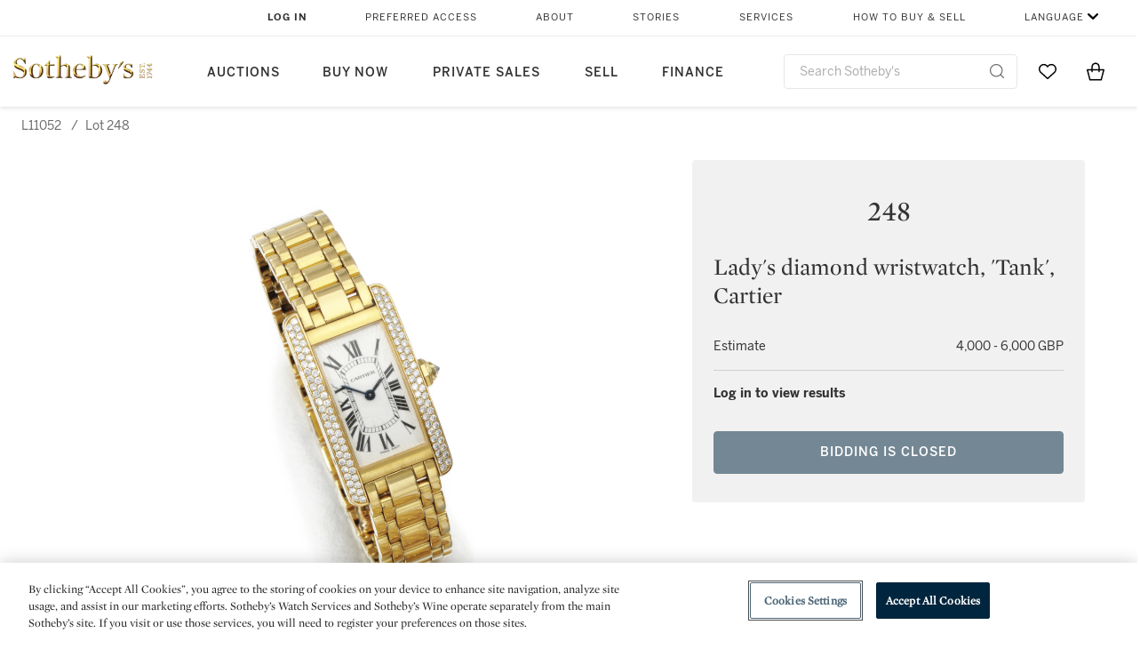

--- FILE ---
content_type: text/javascript
request_url: https://sothebys-com.brightspotcdn.com/resource/00000169-4eb2-d078-adfb-6eb2e0750000/styleguide/All.min.7d7c3ed1770081721dbdb3e5599d06f9.gz.js
body_size: 186885
content:
/*! For license information please see All.min.js.LICENSE.txt */
!function(){var t,e,n,r,i={ku94:function(t,e,n){"use strict";n.d(e,{Z:function(){return o}});var r=n("IXsZ"),i=n.n(r);function o(){i().Cell.prototype.renderPosition=function(t){var e=this.parent.originSide;this.element.style[e]=this.parent.getPositionValue(t)}}},"M8h+":function(){},ukgU:function(t,e,n){"use strict";n.d(e,{m1:function(){return nt},WI:function(){return et},jO:function(){return tt}});var r=n("k6Di"),i=n("79Ja"),o=n("zThL"),a=n("ANjH");function s(t,e){var n=Object.keys(t);if(Object.getOwnPropertySymbols){var r=Object.getOwnPropertySymbols(t);e&&(r=r.filter(function(e){return Object.getOwnPropertyDescriptor(t,e).enumerable})),n.push.apply(n,r)}return n}function c(t){for(var e=1;e<arguments.length;e++){var n=null!=arguments[e]?arguments[e]:{};e%2?s(Object(n),!0).forEach(function(e){(0,o.Z)(t,e,n[e])}):Object.getOwnPropertyDescriptors?Object.defineProperties(t,Object.getOwnPropertyDescriptors(n)):s(Object(n)).forEach(function(e){Object.defineProperty(t,e,Object.getOwnPropertyDescriptor(n,e))})}return t}var u={accountID:"",company:"",phone:"",firstName:"",lastName:"",email:""},l=function(){var t=arguments.length>0&&void 0!==arguments[0]?arguments[0]:u,e=arguments.length>1?arguments[1]:void 0,n=e.type,r=e.payload;return"ACCOUNT_LOGIN_SUCCESS"===n?c(c({},t),{},{accountID:r.accountID,company:r.company,phone:r.primaryPhoneNumber&&r.primaryPhoneNumber.phoneNumber,firstName:r.firstName,lastName:r.lastNAme,email:r.primaryEmailAddress&&r.primaryEmailAddress.emailAddress}):t},f=n("VFog");function d(t,e){var n=Object.keys(t);if(Object.getOwnPropertySymbols){var r=Object.getOwnPropertySymbols(t);e&&(r=r.filter(function(e){return Object.getOwnPropertyDescriptor(t,e).enumerable})),n.push.apply(n,r)}return n}function h(t){for(var e=1;e<arguments.length;e++){var n=null!=arguments[e]?arguments[e]:{};e%2?d(Object(n),!0).forEach(function(e){(0,o.Z)(t,e,n[e])}):Object.getOwnPropertyDescriptors?Object.defineProperties(t,Object.getOwnPropertyDescriptors(n)):d(Object(n)).forEach(function(e){Object.defineProperty(t,e,Object.getOwnPropertyDescriptor(n,e))})}return t}var p={open:!1},y=function(){var t=arguments.length>0&&void 0!==arguments[0]?arguments[0]:p,e=arguments.length>1?arguments[1]:void 0,n=e.type,r=e.payload;switch(n){case f.L:return h(h({},t),{},{open:!0},r);case f.C:return h(h({},t),{},{open:!1},r);default:return t}},v=n("i38q");function m(t,e){var n=Object.keys(t);if(Object.getOwnPropertySymbols){var r=Object.getOwnPropertySymbols(t);e&&(r=r.filter(function(e){return Object.getOwnPropertyDescriptor(t,e).enumerable})),n.push.apply(n,r)}return n}function g(t){for(var e=1;e<arguments.length;e++){var n=null!=arguments[e]?arguments[e]:{};e%2?m(Object(n),!0).forEach(function(e){(0,o.Z)(t,e,n[e])}):Object.getOwnPropertyDescriptors?Object.defineProperties(t,Object.getOwnPropertyDescriptors(n)):m(Object(n)).forEach(function(e){Object.defineProperty(t,e,Object.getOwnPropertyDescriptor(n,e))})}return t}var b={errors:{}},w=function(){var t=arguments.length>0&&void 0!==arguments[0]?arguments[0]:b,e=arguments.length>1?arguments[1]:void 0,n=e.type,r=e.payload;switch(n){case v.vi:return g(g({},t),{},{firstName:r.firstName,lastName:r.lastName});case v.nC:return g(g({},t),{},{errors:r||{}});case v.c0:return g(g({},t),{},{streetAddress:r.billingAddress.streetAddress,street2Address:r.billingAddress.street2Address,city:r.billingAddress.city,countryCode:r.billingAddress.countryCode,stateCode:r.billingAddress.stateCode,postalCode:r.billingAddress.postalCode,errors:{}});default:return t}},S="BSP_PROPS_LOADED";function k(t,e){var n=Object.keys(t);if(Object.getOwnPropertySymbols){var r=Object.getOwnPropertySymbols(t);e&&(r=r.filter(function(e){return Object.getOwnPropertyDescriptor(t,e).enumerable})),n.push.apply(n,r)}return n}function E(t){for(var e=1;e<arguments.length;e++){var n=null!=arguments[e]?arguments[e]:{};e%2?k(Object(n),!0).forEach(function(e){(0,o.Z)(t,e,n[e])}):Object.getOwnPropertyDescriptors?Object.defineProperties(t,Object.getOwnPropertyDescriptors(n)):k(Object(n)).forEach(function(e){Object.defineProperty(t,e,Object.getOwnPropertyDescriptor(n,e))})}return t}var T={},A=function(){var t=arguments.length>0&&void 0!==arguments[0]?arguments[0]:T,e=arguments.length>1?arguments[1]:void 0,n=e.type,r=e.payload;return n===S?E(E({},t),r):t},O=n("Re17"),_=n("aU9L");function x(t,e){var n=Object.keys(t);if(Object.getOwnPropertySymbols){var r=Object.getOwnPropertySymbols(t);e&&(r=r.filter(function(e){return Object.getOwnPropertyDescriptor(t,e).enumerable})),n.push.apply(n,r)}return n}function C(t){for(var e=1;e<arguments.length;e++){var n=null!=arguments[e]?arguments[e]:{};e%2?x(Object(n),!0).forEach(function(e){(0,o.Z)(t,e,n[e])}):Object.getOwnPropertyDescriptors?Object.defineProperties(t,Object.getOwnPropertyDescriptors(n)):x(Object(n)).forEach(function(e){Object.defineProperty(t,e,Object.getOwnPropertyDescriptor(n,e))})}return t}var P={cart:!1,options:!1,shipping:!1,payment:!1,confirm:!1},L=function(){var t=arguments.length>0&&void 0!==arguments[0]?arguments[0]:P;switch((arguments.length>1?arguments[1]:void 0).type){case v.TF:return C(C({},t),{},{promotionCode:!0});case v.P:case v.Qs:return C(C({},t),{},{promotionCode:!1});case _.xu:case"ACCOUNT_LOGIN_STARTED":return C(C({},t),{},{cart:!0});case _.Oh:case _.W:return C(C({},t),{},{cart:!1});case v.sA:return C(C({},t),{},{options:!0});case v.pI:case v.DI:return C(C({},t),{},{options:!1});case v.Z6:return C(C({},t),{},{shipping:"Validating address."});case v.ls:return C(C({},t),{},{shipping:"Saving address."});case v.bk:return C(C({},t),{},{shipping:"Creating guest account."});case v.Rl:return C(C({},t),{},{shipping:"Updating your account information."});case v.S8:return C(C({},t),{},{shipping:"Calculating shippment details."});case v.Ac:case v.$R:case v.Wn:case v.oE:case v.xb:case v.ae:case v.GO:case v.mo:return C(C({},t),{},{shipping:!1});case v.vi:return C(C({},t),{},{payment:"Adding payment information."});case v.c0:case v.nC:return C(C({},t),{},{payment:!1});case v.RY:return C(C({},t),{},{confirm:!0});case v.Y$:case v.Pl:return C(C({},t),{},{confirm:!1});default:return t}};function j(t,e){var n=Object.keys(t);if(Object.getOwnPropertySymbols){var r=Object.getOwnPropertySymbols(t);e&&(r=r.filter(function(e){return Object.getOwnPropertyDescriptor(t,e).enumerable})),n.push.apply(n,r)}return n}function I(t){for(var e=1;e<arguments.length;e++){var n=null!=arguments[e]?arguments[e]:{};e%2?j(Object(n),!0).forEach(function(e){(0,o.Z)(t,e,n[e])}):Object.getOwnPropertyDescriptors?Object.defineProperties(t,Object.getOwnPropertyDescriptors(n)):j(Object(n)).forEach(function(e){Object.defineProperty(t,e,Object.getOwnPropertyDescriptor(n,e))})}return t}var D={completed:!1,errors:{}},Z=function(){var t=arguments.length>0&&void 0!==arguments[0]?arguments[0]:D,e=arguments.length>1?arguments[1]:void 0;switch(e.type){case v.Qs:case v.nC:return I(I({},t),{},{errors:e.payload||{}});case _.Oh:case v.P:case v.od:return I(I({},t),{},{promotion:e.payload.cart.promotionCodes,errors:{}});case v.c0:return I(I(I({},t),e.payload),{},{creditCardLastFour:e.payload.creditCardLastFour,orderPaymentID:e.payload.orderPaymentID,name:e.payload.nameOnCreditCard,completed:!0,errors:{}});default:return t}},q=n("F8C1"),M=[],N=function(){var t=arguments.length>0&&void 0!==arguments[0]?arguments[0]:M,e=arguments.length>1?arguments[1]:void 0;switch(e.type){case _.Oh:return e.payload.cart.orderItems?e.payload.cart.orderItems.map(function(t){return{price:(0,q.Z)(t.extendedPriceAfterDiscount,t.currencyCode),numericPrice:t.extendedPriceAfterDiscount,currencyCode:t.currencyCode,renewalPrice:t.calculatedRenewalPrice?(0,q.Z)(t.calculatedRenewalPrice+t.calculatedRenewalDiscountAmount,t.currencyCode):null,renewalDiscount:t.calculatedRenewalDiscountAmount?(0,q.Z)(t.calculatedRenewalDiscountAmount,t.currencyCode):null,renewalTotal:t.calculatedRenewalPrice?(0,q.Z)(t.calculatedRenewalPrice,t.currencyCode):null,subscriptionTerm:U(t),isFreeTrial:t.calculatedRenewalPrice&&0===t.extendedPriceAfterDiscount,quantity:t.quantity,image:t.sku.imagePath,name:R(t),skuName:F(t),orderItemID:t.orderItemID,productID:t.sku&&t.sku.product&&t.sku.product.productID,skuCode:t.sku&&t.sku.skuCode}}):null;case _.Uq:return e.payload.products||[];default:return t}},R=function(t){return t.sku.product.productWebName||t.sku.product.productName},F=function(t){var e=R(t),n=t.sku.calculatedSkuDefinition||t.sku.skuName;return e===n?void 0:n},U=function(t){if(t.sku&&t.sku.subscriptionTerm&&t.sku.subscriptionTerm.initialTerm){var e=t.sku.subscriptionTerm.initialTerm,n=function(t){return isNaN(t)||!t?0:parseInt(t)};return{name:e.termName,length:n(e.termHours)+24*n(e.termDays)+30*n(e.termMonths)*24+12*n(e.termYears)*30*24,rawLength:{hours:n(e.termHours),days:n(e.termDays),months:n(e.termMonths),years:n(e.termYears)}}}};function B(t,e){var n=Object.keys(t);if(Object.getOwnPropertySymbols){var r=Object.getOwnPropertySymbols(t);e&&(r=r.filter(function(e){return Object.getOwnPropertyDescriptor(t,e).enumerable})),n.push.apply(n,r)}return n}function H(t){for(var e=1;e<arguments.length;e++){var n=null!=arguments[e]?arguments[e]:{};e%2?B(Object(n),!0).forEach(function(e){(0,o.Z)(t,e,n[e])}):Object.getOwnPropertyDescriptors?Object.defineProperties(t,Object.getOwnPropertyDescriptors(n)):B(Object(n)).forEach(function(e){Object.defineProperty(t,e,Object.getOwnPropertyDescriptor(n,e))})}return t}var V={completed:!1,options:{stateList:[{}],postalCode:{},city:{},street2Address:{},streetAddress:{},stateCode:{}},errors:{}},z=function(){var t=arguments.length>0&&void 0!==arguments[0]?arguments[0]:V,e=arguments.length>1?arguments[1]:void 0;switch(e.type){case v.ls:return H(H(H({},t),e.payload),{},{errors:{}});case v.SM:return H(H({},t),e.payload);case v.Wn:case _.Oh:case v.yx:case v.$R:var n={},r={};return e.payload.cart&&e.payload.cart.orderFulfillments.length>0&&(n={streetAddress:e.payload.cart.orderFulfillments[0].shippingAddress.streetAddress,street2Address:e.payload.cart.orderFulfillments[0].shippingAddress.street2Address,city:e.payload.cart.orderFulfillments[0].shippingAddress.city,countryCode:e.payload.cart.orderFulfillments[0].shippingAddress.countryCode,stateCode:e.payload.cart.orderFulfillments[0].shippingAddress.stateCode,postalCode:e.payload.cart.orderFulfillments[0].shippingAddress.postalCode,phoneNumber:e.payload.cart.orderFulfillments[0].shippingAddress.phoneNumber,completed:!0}),e.payload.account&&(r={firstName:e.payload.account.firstName,lastName:e.payload.account.lastName,company:e.payload.account.company,emailAddress:e.payload.account.primaryEmailAddress.emailAddress,accountEmailAddressID:e.payload.account.primaryEmailAddress.accountEmailAddressID}),H(H(H({},t),n),r);case v.ae:case v.xb:case v.mo:return H(H({},t),{},{errors:e.payload||{}});case v.DI:var i=e.payload.addressOptions,o=i.postalCodeShowFlag,a=i.postalCodeRequiredFlag,s=i.postalCodeLabel,c=i.cityRequiredFlag,u=i.cityLabel,l=i.cityShowFlag,f=i.street2AddressLabel,d=i.street2AddressRequiredFlag,h=i.street2AddressShowFlag,p=i.streetAddressShowFlag,y=i.streetAddressLabel,m=i.streetAddressRequiredFlag,g=i.stateCodeLabel,b=i.stateCodeRequiredFlag,w=i.stateCodeShowFlag;return H(H({},t),{},{countryCode:e.payload.countryCode,options:{stateList:e.payload.stateCodeOptions,postalCode:{label:s,required:a,show:o},city:{label:u,required:c,show:l},street2Address:{label:f,required:d,show:h},streetAddress:{label:y,required:m,show:p},stateCode:{label:g,required:b,show:w}}});default:return t}};function W(t){return function(e){var n=e.dispatch,r=e.getState;return function(e){return function(i){return"function"==typeof i?i(n,r,t):e(i)}}}}var G=W();G.withExtraArgument=W;var X=G;function K(t,e){var n=Object.keys(t);if(Object.getOwnPropertySymbols){var r=Object.getOwnPropertySymbols(t);e&&(r=r.filter(function(e){return Object.getOwnPropertyDescriptor(t,e).enumerable})),n.push.apply(n,r)}return n}function Y(t){for(var e=1;e<arguments.length;e++){var n=null!=arguments[e]?arguments[e]:{};e%2?K(Object(n),!0).forEach(function(e){(0,o.Z)(t,e,n[e])}):Object.getOwnPropertyDescriptors?Object.defineProperties(t,Object.getOwnPropertyDescriptors(n)):K(Object(n)).forEach(function(e){Object.defineProperty(t,e,Object.getOwnPropertyDescriptor(n,e))})}return t}var J=window.__REDUX_DEVTOOLS_EXTENSION_COMPOSE__||a.qC,$=function(){function t(){var e=this;(0,r.Z)(this,t),(0,o.Z)(this,"observeStore",function(t){var n,r=arguments.length>1&&void 0!==arguments[1]&&arguments[1],i=function(){var i=e.store.getState(),o=!r||i.lastAction!==_.Uq;i!==n&&o&&t(n=i)},o=e.store.subscribe(i);return i(),o}),(0,o.Z)(this,"observeLocalStorage",function(n){var r=n.key,i=n.oldValue,o=n.newValue;if(r===t.localStorageKey&&i!==o)try{e.store.dispatch({type:_.Uq,payload:JSON.parse(o)})}catch(t){console.warn("Failed to parse persisted state update",t)}}),(0,o.Z)(this,"dispatch",function(t){return"string"!=typeof t.type?(console.warn("action must be an object with a string property named 'type'"),!1):(e.store.dispatch(t),!0)});var n={};try{n=this.getPersistedState()}catch(t){console.warn("Failed to retrieve persisted state",t)}this.store=(0,a.MT)((0,a.UY)({account:l,banner:y,billing:w,order:O.Z,loading:L,payment:Z,products:N,shipping:z,brightspot:A,lastAction:function(t,e){return e.type}}),n,J((0,a.md)(X)));try{this.observeStore(this.persistStore,!0)}catch(t){console.warn("Failed to persist state in local storage",t)}window.addEventListener("storage",this.observeLocalStorage,!1)}return(0,i.Z)(t,[{key:"addBrightspotProps",value:function(t){return this.store.dispatch(function(t){return{type:S,payload:t}}(t)),this.store}},{key:"persistStore",value:function(e){var n=Object.keys(e).filter(function(e){return t.persistentProperties.includes(e)}).reduce(function(t,n){return Y(Y({},t),{},(0,o.Z)({},n,e[n]))},{});window.localStorage.setItem(t.localStorageKey,JSON.stringify(n))}},{key:"getPersistedState",value:function(){var e=JSON.parse(window.localStorage.getItem(t.localStorageKey))||{};return Object.keys(e).filter(function(e){return t.persistentProperties.includes(e)}).reduce(function(t,n){return Y(Y({},t),{},(0,o.Z)({},n,e[n]))},{})}},{key:"clearPersistedState",value:function(){window.localStorage.setItem(t.localStorageKey,"")}}])}();(0,o.Z)($,"localStorageKey","cartState"),(0,o.Z)($,"persistentProperties",["products","order"]);var Q=window.__REDUX_CART_STORE_INSANCE__?window.__REDUX_CART_STORE_INSANCE__:new $;window.__REDUX_CART_STORE_INSANCE__=Q;Q.store;var tt=function(t){return Q.addBrightspotProps(t),Q.store},et=function(t){return Q.dispatch(t)},nt=function(){return Q.clearPersistedState()}},"9sYg":function(t,e,n){"use strict";n.d(e,{M8:function(){return o},XX:function(){return a},Yx:function(){return s}});var r=n("VFog"),i=function(t,e){var n=arguments.length>2&&void 0!==arguments[2]&&arguments[2];return{type:r.L,payload:{style:t,message:e,permanent:n}}},o=function(){return{type:r.C,payload:{style:void 0,message:void 0,permanent:void 0}}},a=function(t){return i("error",t,arguments.length>1&&void 0!==arguments[1]&&arguments[1])},s=function(t){return i("success",t,arguments.length>1&&void 0!==arguments[1]&&arguments[1])}},lCzK:function(t,e,n){"use strict";n.d(e,{JH:function(){return d},vh:function(){return f},x7:function(){return l}});var r=n("/0+J"),i=n("aU9L"),o=n("9sYg"),a=n("i38q"),s=n("Dm0q");function c(){var t,e,n="function"==typeof Symbol?Symbol:{},r=n.iterator||"@@iterator",i=n.toStringTag||"@@toStringTag";function o(n,r,i,o){var c=r&&r.prototype instanceof s?r:s,l=Object.create(c.prototype);return u(l,"_invoke",function(n,r,i){var o,s,c,u=0,l=i||[],f=!1,d={p:0,n:0,v:t,a:h,f:h.bind(t,4),d:function(e,n){return o=e,s=0,c=t,d.n=n,a}};function h(n,r){for(s=n,c=r,e=0;!f&&u&&!i&&e<l.length;e++){var i,o=l[e],h=d.p,p=o[2];n>3?(i=p===r)&&(c=o[(s=o[4])?5:(s=3,3)],o[4]=o[5]=t):o[0]<=h&&((i=n<2&&h<o[1])?(s=0,d.v=r,d.n=o[1]):h<p&&(i=n<3||o[0]>r||r>p)&&(o[4]=n,o[5]=r,d.n=p,s=0))}if(i||n>1)return a;throw f=!0,r}return function(i,l,p){if(u>1)throw TypeError("Generator is already running");for(f&&1===l&&h(l,p),s=l,c=p;(e=s<2?t:c)||!f;){o||(s?s<3?(s>1&&(d.n=-1),h(s,c)):d.n=c:d.v=c);try{if(u=2,o){if(s||(i="next"),e=o[i]){if(!(e=e.call(o,c)))throw TypeError("iterator result is not an object");if(!e.done)return e;c=e.value,s<2&&(s=0)}else 1===s&&(e=o.return)&&e.call(o),s<2&&(c=TypeError("The iterator does not provide a '"+i+"' method"),s=1);o=t}else if((e=(f=d.n<0)?c:n.call(r,d))!==a)break}catch(e){o=t,s=1,c=e}finally{u=1}}return{value:e,done:f}}}(n,i,o),!0),l}var a={};function s(){}function l(){}function f(){}e=Object.getPrototypeOf;var d=[][r]?e(e([][r]())):(u(e={},r,function(){return this}),e),h=f.prototype=s.prototype=Object.create(d);function p(t){return Object.setPrototypeOf?Object.setPrototypeOf(t,f):(t.__proto__=f,u(t,i,"GeneratorFunction")),t.prototype=Object.create(h),t}return l.prototype=f,u(h,"constructor",f),u(f,"constructor",l),l.displayName="GeneratorFunction",u(f,i,"GeneratorFunction"),u(h),u(h,i,"Generator"),u(h,r,function(){return this}),u(h,"toString",function(){return"[object Generator]"}),(c=function(){return{w:o,m:p}})()}function u(t,e,n,r){var i=Object.defineProperty;try{i({},"",{})}catch(t){i=0}u=function(t,e,n,r){if(e)i?i(t,e,{value:n,enumerable:!r,configurable:!r,writable:!r}):t[e]=n;else{function o(e,n){u(t,e,function(t){return this._invoke(e,n,t)})}o("next",0),o("throw",1),o("return",2)}},u(t,e,n,r)}var l=function(t){return function(){var e=(0,r.Z)(c().m(function e(n){var r,u,l,f;return c().w(function(e){for(;;)switch(e.n){case 0:return n({type:i.xu}),(r=new window.FormData).append("returnJSONObjects","cart,account"),u={method:"POST",credentials:"include",body:r},e.p=1,e.n=2,(0,s.t)("//".concat(t,"/index.cfm/api/scope/getCart"),u);case 2:l=e.v,n({type:i.Oh,payload:l}),l.cart.orderPayments.length>0&&n({type:a.c0,payload:l.cart.orderPayments[l.cart.orderPayments.length-1]}),e.n=4;break;case 3:e.p=3,f=e.v,n((0,o.XX)(f.message)),n({type:i.W,payload:f.message});case 4:return e.a(2)}},e,null,[[1,3]])}));return function(t){return e.apply(this,arguments)}}()},f=function(){return{type:a.xo}},d=function(t){return{type:a.Xk,payload:t}}},YIX7:function(t,e,n){"use strict";n.d(e,{YJ:function(){return f},cl:function(){return u},jX:function(){return l}});var r=n("/0+J"),i=n("aU9L"),o=n("Dm0q"),a=n("2AW5");function s(){var t,e,n="function"==typeof Symbol?Symbol:{},r=n.iterator||"@@iterator",i=n.toStringTag||"@@toStringTag";function o(n,r,i,o){var s=r&&r.prototype instanceof u?r:u,l=Object.create(s.prototype);return c(l,"_invoke",function(n,r,i){var o,s,c,u=0,l=i||[],f=!1,d={p:0,n:0,v:t,a:h,f:h.bind(t,4),d:function(e,n){return o=e,s=0,c=t,d.n=n,a}};function h(n,r){for(s=n,c=r,e=0;!f&&u&&!i&&e<l.length;e++){var i,o=l[e],h=d.p,p=o[2];n>3?(i=p===r)&&(c=o[(s=o[4])?5:(s=3,3)],o[4]=o[5]=t):o[0]<=h&&((i=n<2&&h<o[1])?(s=0,d.v=r,d.n=o[1]):h<p&&(i=n<3||o[0]>r||r>p)&&(o[4]=n,o[5]=r,d.n=p,s=0))}if(i||n>1)return a;throw f=!0,r}return function(i,l,p){if(u>1)throw TypeError("Generator is already running");for(f&&1===l&&h(l,p),s=l,c=p;(e=s<2?t:c)||!f;){o||(s?s<3?(s>1&&(d.n=-1),h(s,c)):d.n=c:d.v=c);try{if(u=2,o){if(s||(i="next"),e=o[i]){if(!(e=e.call(o,c)))throw TypeError("iterator result is not an object");if(!e.done)return e;c=e.value,s<2&&(s=0)}else 1===s&&(e=o.return)&&e.call(o),s<2&&(c=TypeError("The iterator does not provide a '"+i+"' method"),s=1);o=t}else if((e=(f=d.n<0)?c:n.call(r,d))!==a)break}catch(e){o=t,s=1,c=e}finally{u=1}}return{value:e,done:f}}}(n,i,o),!0),l}var a={};function u(){}function l(){}function f(){}e=Object.getPrototypeOf;var d=[][r]?e(e([][r]())):(c(e={},r,function(){return this}),e),h=f.prototype=u.prototype=Object.create(d);function p(t){return Object.setPrototypeOf?Object.setPrototypeOf(t,f):(t.__proto__=f,c(t,i,"GeneratorFunction")),t.prototype=Object.create(h),t}return l.prototype=f,c(h,"constructor",f),c(f,"constructor",l),l.displayName="GeneratorFunction",c(f,i,"GeneratorFunction"),c(h),c(h,i,"Generator"),c(h,r,function(){return this}),c(h,"toString",function(){return"[object Generator]"}),(s=function(){return{w:o,m:p}})()}function c(t,e,n,r){var i=Object.defineProperty;try{i({},"",{})}catch(t){i=0}c=function(t,e,n,r){if(e)i?i(t,e,{value:n,enumerable:!r,configurable:!r,writable:!r}):t[e]=n;else{function o(e,n){c(t,e,function(t){return this._invoke(e,n,t)})}o("next",0),o("throw",1),o("return",2)}},c(t,e,n,r)}var u=function(t,e){return function(){var n=(0,r.Z)(s().m(function n(r){var c,u;return s().w(function(n){for(;;)switch(n.n){case 0:return r({type:i.xu}),(c=new window.FormData).append("orderItemID",t.orderItemID),c.append("returnJSONObjects","cart"),n.n=1,(0,o.t)("//".concat(e,"/index.cfm/api/scope/removeOrderItem"),{method:"POST",credentials:"include",body:c}).catch(function(t){r({type:i.W,payload:t})});case 1:return(u=n.v)&&(r({type:i.Oh,payload:u}),(0,a.vt)(t.numericPrice,t.currencyCode,t.skuCode,t.skuCode,t.name,t.quantity)),n.a(2,u)}},n)}));return function(t){return n.apply(this,arguments)}}()},l=function(t,e){return function(){var n=(0,r.Z)(s().m(function n(r){var c,u,l;return s().w(function(n){for(;;)switch(n.n){case 0:return r({type:i.xu}),n.n=1,(0,o.t)("//".concat(e,"/index.cfm/api/scope/clearOrder"),{method:"POST",credentials:"include"});case 1:return(c=new window.FormData).append("quantity","1"),c.append("orderFulfillmentID",""),c.append("skuCode",t),c.append("orderCreatedSiteCode","marketplace"),c.append("returnJSONObjects","cart"),n.n=2,(0,o.t)("//".concat(e,"/index.cfm/api/scope/addOrderItem"),{method:"POST",credentials:"include",body:c}).catch(function(t){r({type:i.W,payload:t})});case 2:return!(u=n.v)||u.errors&&0!==Object.keys(u.errors).length||u.cart.errors&&0!==Object.keys(u.cart.errors).length||(r({type:i.Oh,payload:u}),l=(0,a.F_)(t,u.cart),(0,a._s)(l.price,l.currency,l.sku,l.sku,l.name,l.quantity)),n.a(2,u)}},n)}));return function(t){return n.apply(this,arguments)}}()},f=function(t,e){return function(){var e=(0,r.Z)(s().m(function e(n){return s().w(function(e){for(;;)switch(e.n){case 0:window.fetch("/slatwall/api/reingest?productIDs=".concat(t.join(",")),{method:"GET"});case 1:return e.a(2)}},e)}));return function(t){return e.apply(this,arguments)}}()}},VFog:function(t,e,n){"use strict";n.d(e,{C:function(){return i},L:function(){return r}});var r="OPEN_BANNER",i="CLOSE_BANNER"},aU9L:function(t,e,n){"use strict";n.d(e,{Oh:function(){return i},Uq:function(){return a},W:function(){return o},xu:function(){return r}});var r="CART_FETCH_START",i="CART_FETCH_SUCCESS",o="CART_FETCH_FAIL",a="LOCAL_STORAGE_UPDATED"},i38q:function(t,e,n){"use strict";n.d(e,{$R:function(){return b},Ac:function(){return h},DI:function(){return i},GO:function(){return c},P:function(){return k},Pl:function(){return C},Qs:function(){return E},RY:function(){return x},Rl:function(){return g},S8:function(){return d},SM:function(){return s},TF:function(){return S},Wn:function(){return v},Xk:function(){return L},Y$:function(){return P},Z6:function(){return a},ae:function(){return f},bk:function(){return y},c0:function(){return O},ls:function(){return u},mo:function(){return w},nC:function(){return _},oE:function(){return p},od:function(){return T},pI:function(){return o},sA:function(){return r},vi:function(){return A},xb:function(){return m},xo:function(){return j},yx:function(){return l}});var r="GET_ADDRESS_OPTIONS_START",i="GET_ADDRESS_OPTIONS_SUCCESS",o="GET_ADDRESS_OPTIONS_FAIL",a="VALIDATE_ADDRESS_START",s="VALIDATE_ADDRESS_SUCCESS",c="VALIDATE_ADDRESS_FAIL",u="ORDER_SHIPPING_ADDRESS_START",l="ORDER_SHIPPING_ADDRESS_SUCCESS",f="ORDER_SHIPPING_ADDRESS_FAIL",d="ORDER_SHIPPING_METHOD_START",h="ORDER_SHIPPING_METHOD_SUCCESS",p="ORDER_SHIPPING_METHOD_FAIL",y="ORDER_GUEST_ACCOUNT_START",v="ORDER_GUEST_ACCOUNT_SUCCESS",m="ORDER_GUEST_ACCOUNT_FAIL",g="UPDATE_GUEST_ACCOUNT_START",b="UPDATE_GUEST_ACCOUNT_SUCCESS",w="UPDATE_GUEST_ACCOUNT_FAIL",S="ADD_PROMOTION_CODE_START",k="ADD_PROMOTION_CODE_SUCCESS",E="ADD_PROMOTION_CODE_FAIL",T="REMOVE_PROMOTION_CODE",A="ORDER_PAYMENT_START",O="ORDER_PAYMENT_SUCCESS",_="ORDER_PAYMENT_FAIL",x="PLACE_ORDER_START",C="PLACE_ORDER_SUCCESS",P="PLACE_ORDER_FAIL",L="SET_GET_STARTED_LINK",j="UNSET_GET_STARTED_LINK"},Re17:function(t,e,n){"use strict";n.d(e,{N:function(){return l}});var r=n("zThL"),i=n("aU9L"),o=n("F8C1"),a=n("i38q");function s(t,e){var n=Object.keys(t);if(Object.getOwnPropertySymbols){var r=Object.getOwnPropertySymbols(t);e&&(r=r.filter(function(e){return Object.getOwnPropertyDescriptor(t,e).enumerable})),n.push.apply(n,r)}return n}function c(t){for(var e=1;e<arguments.length;e++){var n=null!=arguments[e]?arguments[e]:{};e%2?s(Object(n),!0).forEach(function(e){(0,r.Z)(t,e,n[e])}):Object.getOwnPropertyDescriptors?Object.defineProperties(t,Object.getOwnPropertyDescriptors(n)):s(Object(n)).forEach(function(e){Object.defineProperty(t,e,Object.getOwnPropertyDescriptor(n,e))})}return t}var u={orderSummary:"",subTotal:"",shipping:"",taxes:"",total:"",currency:"",getStartedLink:""},l=function(t){var e=t.orderRequirementsList;return e&&e.split(",")||[]};e.Z=function(){var t,e,n=arguments.length>0&&void 0!==arguments[0]?arguments[0]:u,r=arguments.length>1?arguments[1]:void 0;switch(r.type){case i.Oh:return c(c({},n),{},{currencyCode:r.payload.cart.currencyCode,fulfillmentMethodID:r.payload.cart.orderFulfillments.length>0&&r.payload.cart.orderFulfillments[0]&&r.payload.cart.orderFulfillments[0].fulfillmentMethod.fulfillmentMethodID,subTotal:(0,o.Z)(r.payload.cart.subtotal,r.payload.cart.currencyCode),subTotalNumeric:r.payload.cart.subtotal,shipping:l(r.payload.cart).includes("fulfillment")?"--":r.payload.cart.fulfillmentChargeAfterDiscountTotal?(0,o.Z)(r.payload.cart.fulfillmentChargeAfterDiscountTotal,r.payload.cart.currencyCode):"FREE",shippingNumeric:r.payload.cart.fulfillmentChargeAfterDiscountTotal,taxes:l(r.payload.cart).includes("fulfillment")?"--":(0,o.Z)(r.payload.cart.taxTotal,r.payload.cart.currencyCode),taxesNumeric:r.payload.cart.taxTotal,total:(0,o.Z)(r.payload.cart.total,r.payload.cart.currencyCode),discount:(0,o.Z)(r.payload.cart.discountTotal,r.payload.cart.currencyCode),discountNumeric:r.payload.cart.discountTotal,totalNumber:r.payload.cart.total,requirements:l(r.payload.cart),eligiblePaymentMethods:(t=r.payload.cart,e=t.eligiblePaymentMethods,Array.isArray(e)?e.reduce(function(t,e){return e.push({name:t.paymentMethod.paymentMethodName,id:t.paymentMethod.paymentMethodID,maximumAmount:t.maximumAmount})},[]):[]),orderID:r.payload.orderID?r.payload.orderID:n.orderID});case a.Xk:return c(c({},n),{},{getStartedLink:r.payload});case a.xo:return c(c({},n),{},{getStartedLink:""});case i.Uq:return r.payload.order||{};default:return n}}},Dm0q:function(t,e,n){"use strict";n.d(e,{t:function(){return r}});var r=function(t,e){var n=arguments.length>2&&void 0!==arguments[2]?arguments[2]:15;return new Promise(function(r,i){window.fetch(t,e).then(function(t){return t.json()}).then(function(t){return r(t)}).catch(function(t){return i(new Error(t))}),n&&window.setTimeout(function(){return i(new Error("No response from server after ".concat(n," seconds.")))},1e3*n)})}},TmpT:function(){},kQoh:function(t,e,n){"use strict";n.d(e,{K4:function(){return f},LY:function(){return a},Ug:function(){return s},oQ:function(){return c},rV:function(){return u},uQ:function(){return l}});var r=n("79Ja"),i=n("k6Di"),o=n("zThL"),a="Event Form",s="Homepage",c="Newsletter",u="Sweeps",l="Travex Form",f=(0,r.Z)(function t(e){switch((0,i.Z)(this,t),e.getAttribute("data-form-type")){case a:Promise.all([n.e(3014),n.e(2361)]).then(n.bind(n,"Zrai")).then(function(t){return new(0,t.EventForm)(e)}).catch(function(t){return console.warn("Error loading EventForm",t)});break;case s:n.e(2828).then(n.bind(n,"+q69")).then(function(t){return new(0,t.HomepageForm)(e)}).catch(function(t){return console.warn("Error loading HomepageForm",t)});break;case c:n.e(4501).then(n.bind(n,"Nq4k")).then(function(t){return new(0,t.NewsletterForm)(e)}).catch(function(t){return console.warn("Error loading NewsletterForm",t)});break;case u:Promise.all([n.e(3014),n.e(513)]).then(n.bind(n,"yrZI")).then(function(t){return new(0,t.SweepsForm)(e)}).catch(function(t){return console.warn("Error loading SweepsForm",t)});break;case l:n.e(5730).then(n.bind(n,"m7Jr")).then(function(t){return new(0,t.TravexForm)(e)}).catch(function(t){return console.warn("Error loading TravexForm",t)});break;default:e.hasAttribute("data-form")&&n.e(1923).then(n.bind(n,"TwSX")).then(function(t){return new(0,t.Form)(e)}).catch(function(t){return console.warn("Error loading Form",t)})}});(0,o.Z)(f,"calssSelector",".data-form-loader")},fRfB:function(t,e,n){"use strict";n.d(e,{v:function(){return u}});var r=n("+BzW"),i=n("k6Di"),o=n("79Ja"),a=n("zThL"),s=n("+qE3"),c=n("dKFN"),u=function(){function t(){(0,i.Z)(this,t)}return(0,o.Z)(t,null,[{key:"dynamicCardLoaded",value:function(){t.EMITTER.emit(t.EVENTS.dynamicCardLoaded)}},{key:"init",value:function(){0===t.EMITTER.listenerCount(t.EVENTS.dynamicCardLoaded)&&(t.EMITTER.on(t.EVENTS.dynamicCardLoaded,l),t.EMITTER.setMaxListeners(1/0))}}])}();(0,a.Z)(u,"EMITTER",new s.EventEmitter),(0,a.Z)(u,"EVENTS",{dynamicCardLoaded:"dynamic_card_loaded"});var l=function(){(0,r.Z)(document.querySelectorAll("[data-redact-promo]")).forEach(function(t){return new c.S(t)})}},Soya:function(t,e,n){"use strict";n.d(e,{a:function(){return d}});var r=n("k6Di"),i=n("79Ja"),o=n("UHbJ"),a=n("udpn"),s=n("5hh5"),c=n("G9Nl"),u=n("zThL"),l=n("x9wV");function f(){try{var t=!Boolean.prototype.valueOf.call(Reflect.construct(Boolean,[],function(){}))}catch(t){}return(f=function(){return!!t})()}var d=function(t){function e(){return(0,r.Z)(this,e),t=this,n=e,i=arguments,n=(0,a.Z)(n),(0,o.Z)(t,f()?Reflect.construct(n,i||[],(0,a.Z)(t).constructor):n.apply(t,i));var t,n,i}return(0,s.Z)(e,t),(0,i.Z)(e,[{key:"connectedCallback",value:function(){this.connectedCallbackExecuted||(this.listenerTracker=new l.fX,this.preferencesCheckbox=this.querySelector(e.selectors.checkbox),void 0!==window.preferencesCheckboxChecked&&(this.preferencesCheckbox.checked=window.preferencesCheckboxChecked),this.getLocations())}},{key:"getLocations",value:function(){if(void 0===window.premiumLocations){var t=this.getAttribute("data-premium-locations-url");window.fetch(t,{credentials:"include",mode:"cors"}).then(function(t){return t.json()}).then(function(t){t.premiumLocations.length>0&&(window.premiumLocations=t.premiumLocations)})}this.parentNode.removeAttribute("data-hide"),this.setListeners()}},{key:"setListeners",value:function(){this.listenerTracker.addListener(this.querySelector(e.selectors.checkbox),"click",this.processJson.bind(this))}},{key:"processJson",value:function(){var t=this;void 0!==window.premiumLocations&&(window.preferencesCheckboxChecked=this.preferencesCheckbox.checked,window.premiumLocations.forEach(function(e){t.selectCorrespondingCheckbox(e)}),this.dispatchEvent(new window.Event(e.events.locationsSubmit)))}},{key:"selectCorrespondingCheckbox",value:function(t){var e=document.getElementById(t);null!==e&&(e.checked=window.preferencesCheckboxChecked)}},{key:"disconnectedCallback",value:function(){this.listenerTracker.removeListeners()}}])}((0,c.Z)(HTMLElement));(0,u.Z)(d,"selectors",{component:"location-filter",checkbox:"[data-locations-checkbox]"}),(0,u.Z)(d,"events",{locationsSubmit:"LocationFilter.myPreferencesSelected"})},cgn6:function(t,e,n){"use strict";n.d(e,{V:function(){return u}});var r=n("/0+J"),i=n("k6Di"),o=n("79Ja"),a=n("zThL");function s(){var t,e,n="function"==typeof Symbol?Symbol:{},r=n.iterator||"@@iterator",i=n.toStringTag||"@@toStringTag";function o(n,r,i,o){var s=r&&r.prototype instanceof u?r:u,l=Object.create(s.prototype);return c(l,"_invoke",function(n,r,i){var o,s,c,u=0,l=i||[],f=!1,d={p:0,n:0,v:t,a:h,f:h.bind(t,4),d:function(e,n){return o=e,s=0,c=t,d.n=n,a}};function h(n,r){for(s=n,c=r,e=0;!f&&u&&!i&&e<l.length;e++){var i,o=l[e],h=d.p,p=o[2];n>3?(i=p===r)&&(c=o[(s=o[4])?5:(s=3,3)],o[4]=o[5]=t):o[0]<=h&&((i=n<2&&h<o[1])?(s=0,d.v=r,d.n=o[1]):h<p&&(i=n<3||o[0]>r||r>p)&&(o[4]=n,o[5]=r,d.n=p,s=0))}if(i||n>1)return a;throw f=!0,r}return function(i,l,p){if(u>1)throw TypeError("Generator is already running");for(f&&1===l&&h(l,p),s=l,c=p;(e=s<2?t:c)||!f;){o||(s?s<3?(s>1&&(d.n=-1),h(s,c)):d.n=c:d.v=c);try{if(u=2,o){if(s||(i="next"),e=o[i]){if(!(e=e.call(o,c)))throw TypeError("iterator result is not an object");if(!e.done)return e;c=e.value,s<2&&(s=0)}else 1===s&&(e=o.return)&&e.call(o),s<2&&(c=TypeError("The iterator does not provide a '"+i+"' method"),s=1);o=t}else if((e=(f=d.n<0)?c:n.call(r,d))!==a)break}catch(e){o=t,s=1,c=e}finally{u=1}}return{value:e,done:f}}}(n,i,o),!0),l}var a={};function u(){}function l(){}function f(){}e=Object.getPrototypeOf;var d=[][r]?e(e([][r]())):(c(e={},r,function(){return this}),e),h=f.prototype=u.prototype=Object.create(d);function p(t){return Object.setPrototypeOf?Object.setPrototypeOf(t,f):(t.__proto__=f,c(t,i,"GeneratorFunction")),t.prototype=Object.create(h),t}return l.prototype=f,c(h,"constructor",f),c(f,"constructor",l),l.displayName="GeneratorFunction",c(f,i,"GeneratorFunction"),c(h),c(h,i,"Generator"),c(h,r,function(){return this}),c(h,"toString",function(){return"[object Generator]"}),(s=function(){return{w:o,m:p}})()}function c(t,e,n,r){var i=Object.defineProperty;try{i({},"",{})}catch(t){i=0}c=function(t,e,n,r){if(e)i?i(t,e,{value:n,enumerable:!r,configurable:!r,writable:!r}):t[e]=n;else{function o(e,n){c(t,e,function(t){return this._invoke(e,n,t)})}o("next",0),o("throw",1),o("return",2)}},c(t,e,n,r)}var u=function(){function t(e){var n=this;(0,i.Z)(this,t),this.init=this.init.bind(this),this.pickerStateChange=this.pickerStateChange.bind(this),this.calendarVisibility=this.calendarVisibility.bind(this),this.init(e).then(function(){document.addEventListener("click",n.calendarVisibility),n.cal.on("statechange",n.pickerStateChange)})}return(0,o.Z)(t,[{key:"init",value:(e=(0,r.Z)(s().m(function e(r){var i,o;return s().w(function(e){for(;;)switch(e.n){case 0:return e.n=1,n.e(3014).then(n.t.bind(n,"HP3L",23));case 1:i=e.v,o=i.DateRangePicker,this.el=r,this.calElement=this.el.querySelector(t.selectors.calendarEl),this.cal=o(this.calElement),this.from=this.el.querySelector('[name="from"]'),this.to=this.el.querySelector('[name="to"]'),this.submitInput=this.el.querySelector('[type="checkbox"]'),this.from.readOnly=!0,this.to.readOnly=!0;case 2:return e.a(2)}},e,this)})),function(t){return e.apply(this,arguments)})},{key:"pickerStateChange",value:function(e,n){n.state.start&&!n.state.end?(this.from.setAttribute("value",n.state.start.toLocaleDateString()),this.to.setAttribute("value",""),this.to.focus()):(this.from.setAttribute("value",n.state.start.toLocaleDateString()),this.to.setAttribute("value",n.state.end.toLocaleDateString()),this.calElement.setAttribute("data-hidden",""),this.submitInput.setAttribute("value",n.state.start.getTime()+"-"+n.state.end.getTime()),this.submitInput.setAttribute("checked",""),this.el.dispatchEvent(new window.Event(t.events.dateSubmit)))}},{key:"calendarVisibility",value:function(t){var e=t.target;e===this.to||e===this.from||e&&e.className&&e.className.includes&&e.className.includes("dp")?(this.calElement.removeAttribute("data-hidden"),this.calElement.scrollIntoView({behavior:"smooth",block:"center"})):this.calElement.setAttribute("data-hidden","")}}]);var e}();(0,a.Z)(u,"selectors",{el:".data-date-range",calendarEl:"[data-date-range-calendar]"}),(0,a.Z)(u,"events",{dateSubmit:"searchFilterDateRange.dateSubmit"})},j1Ib:function(t,e,n){"use strict";n.d(e,{Z:function(){return a}});var r=n("k6Di"),i=n("79Ja"),o=n("zThL"),a=function(){function t(e){(0,r.Z)(this,t),this.init=this.init.bind(this),this.setListeners=this.setListeners.bind(this),this.setValue=this.setValue.bind(this),this.init(e)}return(0,i.Z)(t,[{key:"init",value:function(e){this.el=e,this.search=this.el.querySelector(t.selectors.submitButton),this.from=this.el.querySelector('[name="from"]'),this.to=this.el.querySelector('[name="to"]'),this.submitInput=this.el.querySelector('[type="checkbox"]'),this.search.setAttribute(t.attributes.disabled,!0),this.setListeners()}},{key:"setListeners",value:function(){var e=this;this.from.addEventListener("input",function(){return e.setValue()}),this.to.addEventListener("input",function(){return e.setValue()}),this.search.addEventListener("click",function(){e.search.getAttribute(t.attributes.disabled)||(e.submitInput.setAttribute(t.attributes.checked,""),e.el.dispatchEvent(new window.Event(t.events.submit)))})}},{key:"setValue",value:function(){this.submitInput.value=this.from.value+"-"+this.to.value,this.from.value&&this.from.checkValidity()&&this.to.value&&this.to.checkValidity()?this.search.removeAttribute(t.attributes.disabled):this.search.setAttribute(t.attributes.disabled,!0)}}])}();(0,o.Z)(a,"selectors",{el:".data-price-range",submitButton:"[data-price-range-submit]"}),(0,o.Z)(a,"attributes",{checked:"checked",disabled:"disabled"}),(0,o.Z)(a,"events",{submit:"searchFilterPriceRange.submit"})},"58bj":function(t,e,n){"use strict";n.d(e,{P:function(){return h}});var r=n("+BzW"),i=n("k6Di"),o=n("79Ja"),a=n("UHbJ"),s=n("udpn"),c=n("5hh5"),u=n("G9Nl"),l=n("zThL"),f=n("+qE3");function d(){try{var t=!Boolean.prototype.valueOf.call(Reflect.construct(Boolean,[],function(){}))}catch(t){}return(d=function(){return!!t})()}var h=function(t){function e(){var t,n,r,o;(0,i.Z)(this,e);for(var c=arguments.length,u=new Array(c),f=0;f<c;f++)u[f]=arguments[f];return n=this,r=e,o=[].concat(u),r=(0,s.Z)(r),t=(0,a.Z)(n,d()?Reflect.construct(r,o||[],(0,s.Z)(n).constructor):r.apply(n,o)),(0,l.Z)(t,"actionFilter",function(t){return t&&"string"==typeof t&&!["follow"].includes(t.toLowerCase())}),t}return(0,c.Z)(e,t),(0,o.Z)(e,[{key:"connectedCallback",value:function(){window.dynamicCtaDisabled||"true"===this.getAttribute(e.ATTRIBUTES.disabled)?this.setAttribute(e.ATTRIBUTES.updated,""):this.connectedCallbackExecuted||(this.connectedCallbackExecuted=!0,this.processJson=this.processJson.bind(this),this.retryCount=0,this.init())}},{key:"init",value:function(){this.uuid=this.getAttribute(e.ATTRIBUTES.uuid),this.uuid||console.error("dynamic-cta elements require a uuid attribute"),this.globalInit(),e.UUIDS.add(this.uuid),e.EMITTER.on(e.EVENTS.ctaResultsReceived,this.processJson)}},{key:"globalInit",value:function(){0===e.EMITTER.listenerCount(e.EVENTS.dynamicCtasLoaded)&&(e.API_ENDPOINT||(e.API_ENDPOINT=this.getAttribute("api-endpoint"),e.API_ENDPOINT||console.error("dynamic-cta elements require an api-endpoint attribute")),e.EMITTER.on(e.EVENTS.dynamicCtasLoaded,p),e.EMITTER.setMaxListeners(1/0))}},{key:"processJson",value:function(t){var e=this,n=t[this.uuid];if(n){var r=n.availableActions,i=n.url;r&&r.filter(this.actionFilter).forEach(function(t){var n=e.localizedText[t];n&&(e.link=n)}),i&&this.link.setAttribute("href",i),this.elementUpdated()}else this.retryCount<3?this.retryCount++:(this.elementUpdated(),console.error("Expected ".concat(this.uuid," event from Auction API call.")))}},{key:"elementUpdated",value:function(){this.setAttribute(e.ATTRIBUTES.updated,""),e.UUIDS.delete(this.uuid),e.EMITTER.off(e.EVENTS.ctaResultsReceived,this.processJson)}},{key:"link",get:function(){if(!this._link){var t=this.getElementsByTagName("a");1===t.length?this._link=t[0]:console.error("dynamic-cta elements must contain one and only one child a tag")}return this._link},set:function(t){this.link.innerText=t}},{key:"localizedText",get:function(){if(!this._localizedText){var t=this.getAttribute("localized-text");t?this._localizedText=JSON.parse(t):console.error("dynamic-cta elements require a localized-text attribute")}return this._localizedText}}],[{key:"dynamicCtasLoaded",value:function(){e.EMITTER.emit(e.EVENTS.dynamicCtasLoaded)}}])}((0,u.Z)(HTMLElement));(0,l.Z)(h,"UUIDS",new Set),(0,l.Z)(h,"LOCK",!1),(0,l.Z)(h,"API_ENDPOINT",""),(0,l.Z)(h,"EMITTER",new f.EventEmitter),(0,l.Z)(h,"EVENTS",{dynamicCtasLoaded:"dynamic_ctas_loaded",ctaResultsReceived:"cta_results_received"}),(0,l.Z)(h,"ATTRIBUTES",{uuid:"uuid",updated:"updated",disabled:"disabled"});var p=function(){var t=(0,r.Z)(document.querySelectorAll("dynamic-cta:not([".concat(h.ATTRIBUTES.updated,"])"))).map(function(t){return t.getAttribute(h.ATTRIBUTES.uuid)});y(new Set(t).size)},y=function(t){h.UUIDS.size===t&&h.UUIDS.size>0&&v()},v=function(){h.LOCK||(h.LOCK=!0,window.fetch("".concat(h.API_ENDPOINT,"?id=").concat((0,r.Z)(h.UUIDS).join(","))).then(function(t){return t.json()}).then(function(t){return h.EMITTER.emit(h.EVENTS.ctaResultsReceived,t)}),setTimeout(function(){h.LOCK=!1,p()},1e3))}},ONuW:function(t,e,n){"use strict";n.d(e,{t:function(){return y}});var r,i=n("/0+J"),o=n("+BzW"),a=n("k6Di"),s=n("79Ja"),c=n("zThL"),u=n("WOo3"),l=n("c+7H"),f=n("eAd9"),d=n.n(f);function h(){var t,e,n="function"==typeof Symbol?Symbol:{},r=n.iterator||"@@iterator",i=n.toStringTag||"@@toStringTag";function o(n,r,i,o){var c=r&&r.prototype instanceof s?r:s,u=Object.create(c.prototype);return p(u,"_invoke",function(n,r,i){var o,s,c,u=0,l=i||[],f=!1,d={p:0,n:0,v:t,a:h,f:h.bind(t,4),d:function(e,n){return o=e,s=0,c=t,d.n=n,a}};function h(n,r){for(s=n,c=r,e=0;!f&&u&&!i&&e<l.length;e++){var i,o=l[e],h=d.p,p=o[2];n>3?(i=p===r)&&(c=o[(s=o[4])?5:(s=3,3)],o[4]=o[5]=t):o[0]<=h&&((i=n<2&&h<o[1])?(s=0,d.v=r,d.n=o[1]):h<p&&(i=n<3||o[0]>r||r>p)&&(o[4]=n,o[5]=r,d.n=p,s=0))}if(i||n>1)return a;throw f=!0,r}return function(i,l,p){if(u>1)throw TypeError("Generator is already running");for(f&&1===l&&h(l,p),s=l,c=p;(e=s<2?t:c)||!f;){o||(s?s<3?(s>1&&(d.n=-1),h(s,c)):d.n=c:d.v=c);try{if(u=2,o){if(s||(i="next"),e=o[i]){if(!(e=e.call(o,c)))throw TypeError("iterator result is not an object");if(!e.done)return e;c=e.value,s<2&&(s=0)}else 1===s&&(e=o.return)&&e.call(o),s<2&&(c=TypeError("The iterator does not provide a '"+i+"' method"),s=1);o=t}else if((e=(f=d.n<0)?c:n.call(r,d))!==a)break}catch(e){o=t,s=1,c=e}finally{u=1}}return{value:e,done:f}}}(n,i,o),!0),u}var a={};function s(){}function c(){}function u(){}e=Object.getPrototypeOf;var l=[][r]?e(e([][r]())):(p(e={},r,function(){return this}),e),f=u.prototype=s.prototype=Object.create(l);function d(t){return Object.setPrototypeOf?Object.setPrototypeOf(t,u):(t.__proto__=u,p(t,i,"GeneratorFunction")),t.prototype=Object.create(f),t}return c.prototype=u,p(f,"constructor",u),p(u,"constructor",c),c.displayName="GeneratorFunction",p(u,i,"GeneratorFunction"),p(f),p(f,i,"Generator"),p(f,r,function(){return this}),p(f,"toString",function(){return"[object Generator]"}),(h=function(){return{w:o,m:d}})()}function p(t,e,n,r){var i=Object.defineProperty;try{i({},"",{})}catch(t){i=0}p=function(t,e,n,r){if(e)i?i(t,e,{value:n,enumerable:!r,configurable:!r,writable:!r}):t[e]=n;else{function o(e,n){p(t,e,function(t){return this._invoke(e,n,t)})}o("next",0),o("throw",1),o("return",2)}},p(t,e,n,r)}window.dialogOverlayOpenOnLoad=!1;var y=function(){function t(e){var n=this;(0,a.Z)(this,t),(0,c.Z)(this,"submitClick",function(t,e,r){return function(i){i.preventDefault(),n.ajaxSubmission(t,e,r)}}),(0,c.Z)(this,"removeEventListenClick",function(t){t.querySelector('[type="submit"]').removeEventListener("click",n._submitClick)}),(0,c.Z)(this,"addEventListenClick",function(t,e,r){t.querySelector('[type="submit"]').addEventListener("click",n._submitClick=n.submitClick(e,t,r))}),this.el=e,this.state={},this.dialog=null,this.dialogId=null,this.dialogUrl=null,this.openEvent=new window.CustomEvent(t.events.open),this.closeEvent=new window.CustomEvent(t.events.close),this.dialogUrlSelector=null,this.closeDialogMethod=null,this.flickityButtons=null,this.openExistingDialog(),t.dialogOverlayInstances.set(this.el,this),this.bindShowDialog(),this.noScroll=this.el.hasAttribute(t.selectors.noScroll),this.el.querySelectorAll(t.selectors.flickityButtons)&&(this.flickityButtons=(0,o.Z)(this.el.querySelectorAll(t.selectors.flickityButtons)),this.bindClickedFlickityButton())}return(0,s.Z)(t,[{key:"openExistingDialog",value:function(){if(window.location.hash&&!window.dialogOverlayOpenOnLoad){var e=window.location.hash,n=e.substr(1);try{var r=document.querySelector(e);r&&n===r.id&&r.classList.contains(t.selectors.dialogOverlay.substr(1))&&(this.openDialogWithId(r),window.dialogOverlayOpenOnLoad=!0)}catch(t){}}}},{key:"getDialogAttributes",value:function(){this.el.hasAttribute(t.selectors.dataId)&&(this.dialogId=this.el.getAttribute(t.selectors.dataId)),""!==this.el.href&&(this.dialogUrl=this.el.href),this.el.hasAttribute(t.selectors.dataUrl)&&(this.dialogUrlSelector=this.el.getAttribute(t.selectors.dataUrl)),null!==this.dialogId?this.openDialogWithId():null!==this.dialogUrl?this.constructDialogHtml(this.dialogUrl):console.log("href and/or data-dialog-id not set!")}},{key:"bindClickedFlickityButton",value:function(){this.flickityButtons.forEach(function(t){t.addEventListener("click",function(t){t.stopPropagation()})})}},{key:"bindShowDialog",value:function(){var t=this;this.el.addEventListener("click",function(e){e.preventDefault(),t.getDialogAttributes()})}},{key:"bindCloseDialog",value:function(){var e=this;this.closeDialogMethod=this.closeDialog.bind(this),this.dialog.querySelectorAll(t.selectors.dataClose).forEach(function(t){t.addEventListener("click",e.closeDialogMethod)})}},{key:"closeDialog",value:function(){var e=this;this.dialog.close(),document.getElementsByTagName("body")[0].removeAttribute("data-dialog-overlay-open"),this.dialog.querySelectorAll(t.selectors.dataClose).forEach(function(t){t.removeEventListener("click",e.closeDialogMethod)}),this.hijackFormClick(this.dialog,this.removeEventListenClick),this.hideAjaxSuccess(),this.noScroll&&d().off(),this.state.isOpen=!1,this.dialog.dispatchEvent(this.closeEvent)}},{key:"hideAjaxSuccess",value:function(){null!==this.dialog.querySelectorAll("[".concat(t.selectors.dataAjaxSuccessful,"]"))&&this.dialog.querySelectorAll("[".concat(t.selectors.dataAjaxSuccessful,"]")).forEach(function(e){e.removeAttribute("".concat(t.selectors.dataAjaxSuccessful))})}},{key:"openDialogWithId",value:function(t){this.dialog=void 0!==t?t:document.querySelector(this.dialogId),this.openDialog()}},{key:"openDialog",value:(e=(0,i.Z)(h().m(function e(){return h().w(function(e){for(;;)switch(e.n){case 0:if(this.state.isOpen){e.n=2;break}return e.n=1,n.e(978).then(n.t.bind(n,"yXDX",23));case 1:e.v.default.registerDialog(this.dialog),this.dialog.show(),this.noScroll?d().on():document.getElementsByTagName("body")[0].setAttribute(t.selectors.dataOpen,this.el.getAttribute(t.selectors.dataDialogOverlay)),this.state.isOpen=!0,this.dialog.dispatchEvent(this.openEvent),this.hijackFormClick(this.dialog,this.addEventListenClick),this.bindCloseDialog(),this.el.hasAttribute(t.selectors.dataSegmentEvent)&&(0,u.q$)(this.el.getAttribute(t.selectors.dataSegmentEvent),{dialog_cta:this.el.textContent});case 2:return e.a(2)}},e,this)})),function(){return e.apply(this,arguments)})},{key:"constructDialogHtml",value:function(e){var n=this,r="dynamicOverlay"+(document.querySelectorAll(t.selectors.dialogOverlay).length+1),i="#"+r,o=t.selectors.dataClose.substr(1,t.selectors.dataClose.length-2),a='<dialog id="'.concat(r,'" class="').concat(t.selectors.dialogOverlay.substr(1),'">\n        <div class="').concat(t.selectors.main.substr(1),'">{{content}}</div>\n        <button class="').concat(t.selectors.close.substr(1),'" ').concat(o,' role="button" tabindex="0">Close</button>\n    </dialog>');window.fetch(e,{credentials:"include",mode:"cors"}).then(function(t){return t.text()}).then(function(e){if(n.dialogUrlSelector){var r=(new window.DOMParser).parseFromString(e,"text/html").querySelector(n.dialogUrlSelector).outerHTML;a=a.replace("{{content}}",r)}else a=a.replace("{{content}}",e);document.body.insertAdjacentHTML("beforeend",a),n.el.setAttribute(t.selectors.dataId,i),n.dialogId=i,n.openDialogWithId()})}},{key:"ajaxSubmission",value:function(e,r,i){var o="?locale=";null!==(0,l.nR)("locale")?o+=(0,l.nR)("locale"):null!==document.querySelector("html").getAttribute("lang")&&(o+=document.querySelector("html").getAttribute("lang"));var a=new window.FormData(i);window.fetch(e+o,{credentials:"include",method:"POST",body:a,mode:"cors"}).then(function(t){return t.text()}).then(function(e){var o=JSON.parse(e);if(o.success)r.setAttribute("".concat(t.selectors.dataAjaxSuccessful),""),n.e(1923).then(n.bind(n,"TwSX")).then(function(t){new(0,t.Form)(r).trackSubmission(!0)}).catch(function(t){return console.warn("Error loading Form",t)});else if(void 0!==o.message){var a=document.createElement("div"),s=r.classList[0]+"-message";null!==r.querySelector(".".concat(s))?r.querySelector(".".concat(s)).innerHTML=o.message:(a.className=s,a.innerHTML=o.message,i.parentNode.insertBefore(a,i))}})}},{key:"hijackFormClick",value:function(e,n){null!==e.querySelectorAll(t.selectors.formContainer)&&e.querySelectorAll(t.selectors.formContainer).forEach(function(t){var e=t.querySelector("form");e.hasAttribute("action")&&n(t,e.getAttribute("action"),e)})}}]);var e}();r=y,(0,c.Z)(y,"dialogOverlayInstances",new WeakMap),(0,c.Z)(y,"cssDialogOverlayClass",".DialogOverlay"),(0,c.Z)(y,"selectors",{dataUrl:"data-dialog-url-selector",dataClose:"[data-close-dialog]",dataId:"data-dialog-id",dataOpen:"data-dialog-overlay-open",dataDialogOverlay:"data-dialog-overlay",dataSegmentEvent:"data-segment-event",formContainer:"[data-form], [data-form-type]",dataAjaxSuccessful:"data-ajax-successful",dialogOverlay:r.cssDialogOverlayClass,main:"".concat(r.cssDialogOverlayClass,"-main"),close:"".concat(r.cssDialogOverlayClass,"-close"),flickityButtons:".flickity-button",noScroll:"data-no-scroll"}),(0,c.Z)(y,"eventPrefix","DialogOverlay:"),(0,c.Z)(y,"events",{open:"".concat(r.eventPrefix,"open"),close:"".concat(r.eventPrefix,"close")})},dKFN:function(t,e,n){"use strict";n.d(e,{S:function(){return a}});var r=n("k6Di"),i=n("79Ja"),o=n("xOLU"),a=function(){return(0,i.Z)(function t(e){var n=this;(0,r.Z)(this,t),this.el=e;var i=this.el.getAttribute("data-type");"museum"!==i&&"exhibition"!==i||(o.Z.hasUnverifiedAccess(o.Z.accesses.PREFERRED).then(function(t){t||n.redactPreferredContent()}).catch(function(){return n.redactPreferredContent()}),this.el.style.opacity=1)},[{key:"redactPreferredContent",value:function(){this.el.removeAttribute("data-preferred-promo"),this.el.removeAttribute("data-preferred-lede");var t=this.el.querySelector(".Card-ornament");t&&t.parentNode.removeChild(t)}}])}()},ehfw:function(t,e,n){"use strict";n.d(e,{K:function(){return u}});var r,i=n("+BzW"),o=n("k6Di"),a=n("79Ja"),s=n("zThL"),c=n("s2CL"),u=function(){function t(){(0,o.Z)(this,t)}return(0,a.Z)(t,null,[{key:"dynamicPricesLoaded",value:function(){c.Z.meetsAuthPrecondition()?t._gatherPrices():t._log("Not authed, aborting.")}},{key:"init",value:function(){t.dynamicPricesLoaded()}},{key:"_htmlString",value:function(t,e,n){var r,i=e.date,o=e.salePrice,a=e.currency,s=e.cardSalePrice,c=e.cardDetails;switch(t){case"LotDateSalePrice":r=null===o?null:o.toLocaleString();var u="".concat(r," ").concat(a);return n&&(u="".concat(n,": ").concat(u)),i&&(u="".concat(i," | ").concat(u)),u;case"CardSalePrice":return s;case"CardDetails":return c;default:return r=null===o?null:o.toLocaleString(),"".concat(r," ").concat(a)}}},{key:"_log",value:function(e){var n=arguments.length>1&&void 0!==arguments[1]?arguments[1]:null;t.DEBUG&&window.console&&e&&(n?console.log("[DynamicPrices] "+e,n):console.log("[DynamicPrices] "+e))}},{key:"_processJson",value:function(e){t._log("Processing json...",e),t.UUIDS.forEach(function(n){t._log("Processing uuid: ".concat(n));var r=e[n];r?document.querySelectorAll("[".concat(t.ATTRIBUTES.uuid,'="').concat(n,'"]:not([').concat(t.ATTRIBUTES.updated,"]")).forEach(function(e){var i=e.getAttribute(t.ATTRIBUTES.type)||"SalePriceCurrency",o=e.getAttribute(t.ATTRIBUTES.prefix),a=t._htmlString(i,r,o);if(e.innerHTML=a,"ShowPreviousSibling"===i){var s=e.previousElementSibling;s&&(s.style.display="span"===s.tagName.toLowerCase()?"inline":"block")}else if("UpdatePreviousSibling"===i){var c=e.previousElementSibling;c&&(c.innerHTML=c.getAttribute(t.ATTRIBUTES.soldText))}else if("UpdatePreviousSiblingShowNextSibling"===i){var u=e.previousElementSibling;u&&(u.innerHTML=u.getAttribute(t.ATTRIBUTES.soldText),u.classList.contains("shown")||u.classList.add("shown"));var l=e.nextElementSibling;l&&(l.style.visibility="visible")}e.setAttribute(t.ATTRIBUTES.updated,""),t.UUIDS.delete(n)}):t._log("Error: couldn't find price data for uuid: ".concat(n))})}}])}();r=u,(0,s.Z)(u,"hostname",window.location.host||""),(0,s.Z)(u,"DEBUG",r.hostname.includes("localhost")),(0,s.Z)(u,"UUIDS",new Set),(0,s.Z)(u,"API_ENDPOINT",r.DEBUG?"/example/API_asset.saleresults.json":"/data/api/asset.saleresults.json"),(0,s.Z)(u,"ATTRIBUTES",{prefix:"data-dynamic-sale-price-prefix",type:"data-dynamic-sale-price-type",updated:"data-dynamic-sale-price-updated",uuid:"data-dynamic-sale-price-uuid",soldText:"data-dynamic-sale-price-sold-text"}),(0,s.Z)(u,"_gatherPrices",function(){r._log("Gathering price uuids..."),(0,i.Z)(document.querySelectorAll("[".concat(r.ATTRIBUTES.uuid,"]:not([").concat(r.ATTRIBUTES.updated,"])"))).map(function(t){return"none"===t.style.display?null:t.getAttribute(r.ATTRIBUTES.uuid)}).forEach(function(t){return r.UUIDS.add(t)}),r._log("Found ".concat(r.UUIDS.size,".")),r.UUIDS.size>0&&r._callApi()}),(0,s.Z)(u,"_callApi",function(){r._log("Calling API w/ stored uuids..."),window.fetch("".concat(r.API_ENDPOINT,"?id=").concat((0,i.Z)(r.UUIDS).join(","))).then(function(t){return t.json()}).then(function(t){return r._processJson(t)})})},xO4s:function(t,e,n){"use strict";n.r(e),n.d(e,{GLOB_COOKIE:function(){return f},IDENTIFY_COOKIE:function(){return h},VUID_COOKIE:function(){return d},appendUserTrackingProperties:function(){return y},clearIdentityCookie:function(){return v},getUserProperties:function(){return p},indentifyUser:function(){return m}});var r=n("/0+J"),i=n("zThL"),o=n("WOo3"),a=n("Yfr/");function s(){var t,e,n="function"==typeof Symbol?Symbol:{},r=n.iterator||"@@iterator",i=n.toStringTag||"@@toStringTag";function o(n,r,i,o){var s=r&&r.prototype instanceof u?r:u,l=Object.create(s.prototype);return c(l,"_invoke",function(n,r,i){var o,s,c,u=0,l=i||[],f=!1,d={p:0,n:0,v:t,a:h,f:h.bind(t,4),d:function(e,n){return o=e,s=0,c=t,d.n=n,a}};function h(n,r){for(s=n,c=r,e=0;!f&&u&&!i&&e<l.length;e++){var i,o=l[e],h=d.p,p=o[2];n>3?(i=p===r)&&(c=o[(s=o[4])?5:(s=3,3)],o[4]=o[5]=t):o[0]<=h&&((i=n<2&&h<o[1])?(s=0,d.v=r,d.n=o[1]):h<p&&(i=n<3||o[0]>r||r>p)&&(o[4]=n,o[5]=r,d.n=p,s=0))}if(i||n>1)return a;throw f=!0,r}return function(i,l,p){if(u>1)throw TypeError("Generator is already running");for(f&&1===l&&h(l,p),s=l,c=p;(e=s<2?t:c)||!f;){o||(s?s<3?(s>1&&(d.n=-1),h(s,c)):d.n=c:d.v=c);try{if(u=2,o){if(s||(i="next"),e=o[i]){if(!(e=e.call(o,c)))throw TypeError("iterator result is not an object");if(!e.done)return e;c=e.value,s<2&&(s=0)}else 1===s&&(e=o.return)&&e.call(o),s<2&&(c=TypeError("The iterator does not provide a '"+i+"' method"),s=1);o=t}else if((e=(f=d.n<0)?c:n.call(r,d))!==a)break}catch(e){o=t,s=1,c=e}finally{u=1}}return{value:e,done:f}}}(n,i,o),!0),l}var a={};function u(){}function l(){}function f(){}e=Object.getPrototypeOf;var d=[][r]?e(e([][r]())):(c(e={},r,function(){return this}),e),h=f.prototype=u.prototype=Object.create(d);function p(t){return Object.setPrototypeOf?Object.setPrototypeOf(t,f):(t.__proto__=f,c(t,i,"GeneratorFunction")),t.prototype=Object.create(h),t}return l.prototype=f,c(h,"constructor",f),c(f,"constructor",l),l.displayName="GeneratorFunction",c(f,i,"GeneratorFunction"),c(h),c(h,i,"Generator"),c(h,r,function(){return this}),c(h,"toString",function(){return"[object Generator]"}),(s=function(){return{w:o,m:p}})()}function c(t,e,n,r){var i=Object.defineProperty;try{i({},"",{})}catch(t){i=0}c=function(t,e,n,r){if(e)i?i(t,e,{value:n,enumerable:!r,configurable:!r,writable:!r}):t[e]=n;else{function o(e,n){c(t,e,function(t){return this._invoke(e,n,t)})}o("next",0),o("throw",1),o("return",2)}},c(t,e,n,r)}function u(t,e){var n=Object.keys(t);if(Object.getOwnPropertySymbols){var r=Object.getOwnPropertySymbols(t);e&&(r=r.filter(function(e){return Object.getOwnPropertyDescriptor(t,e).enumerable})),n.push.apply(n,r)}return n}function l(t){for(var e=1;e<arguments.length;e++){var n=null!=arguments[e]?arguments[e]:{};e%2?u(Object(n),!0).forEach(function(e){(0,i.Z)(t,e,n[e])}):Object.getOwnPropertyDescriptors?Object.defineProperties(t,Object.getOwnPropertyDescriptors(n)):u(Object(n)).forEach(function(e){Object.defineProperty(t,e,Object.getOwnPropertyDescriptor(n,e))})}return t}var f="globid",d="vuid",h="indentifyUser",p=function(){var t,e=arguments.length>0&&void 0!==arguments[0]?arguments[0]:function(){},n={};try{if(!(0,a.ej)(f))throw new Error("No user session found.");var r=(t=(0,a.ej)(f),JSON.parse(window.atob(t.split(".")[1]))),i="".concat((0,o.HW)("data-page-properties").jwt_key_prefix),s="".concat(i,"/appMetadata"),c="".concat(i,"/userMetadata");n={auth0_id:r.sub,preferred_member_flag:r[s].customerData.preferred,customer_id:r[s].customerData.partyId,firstName:r[c].firstName,lastName:r[c].lastName,name:r[c].name,title:r[c].title,email:r.email}}catch(t){e(t)}return n},y=function(){var t=arguments.length>0&&void 0!==arguments[0]?arguments[0]:{};return 0===(t=l(l({},t),{},{auth0_id:p().auth0_id,preferred_member_flag:p().preferred_member_flag,customer_id:p().customer_id})).customer_id&&delete t.customer_id,t},v=function(){return(0,a.Mz)(h,(0,a.gN)())},m=function(){var t=arguments.length>0&&void 0!==arguments[0]?arguments[0]:{},e=arguments.length>1&&void 0!==arguments[1]&&arguments[1],n="known",i="unknown",o="",c={};if((0,a.ej)(d)){var u=(0,a.ej)(d);u.indexOf("%")>-1&&(u=u.split("%")[0]),c={vuid_web:u}}var y=function(){var e=(0,r.Z)(s().m(function e(r){return s().w(function(e){for(;;)switch(e.n){case 0:r===n&&(o=p().auth0_id,0===(c=l(l({},c),{},{preferred_member_flag:p().preferred_member_flag,customer_id:p().customer_id,email:p().email})).customer_id&&delete c.customer_id),void 0!==window.analytics&&window.analytics.identify(o,l(l({},c),t));case 1:return e.a(2)}},e)}));return function(t){return e.apply(this,arguments)}}(),v=function(t){(0,a.pC)(h,t,"max",(0,a.gN)()),y(t)};(0,a.ej)(h)?(0,a.ej)(h)===i&&(0,a.ej)(f)?v(n):e&&(0,a.ej)(f)?y(n):y(i):(0,a.ej)(f)?v(n):(0,a.ej)(d)?v(i):e&&y(i)}},WOo3:function(t,e,n){"use strict";n.d(e,{HW:function(){return g},Pd:function(){return S},q$:function(){return E},zs:function(){return k}});var r=n("zThL"),i=n("/0+J"),o=n("PlWz"),a=n("xO4s"),s=n("yh+6"),c=n("c+7H"),u=n("s2CL"),l=n("k6ap"),f=n("+Md7");function d(t,e){var n=Object.keys(t);if(Object.getOwnPropertySymbols){var r=Object.getOwnPropertySymbols(t);e&&(r=r.filter(function(e){return Object.getOwnPropertyDescriptor(t,e).enumerable})),n.push.apply(n,r)}return n}function h(t){for(var e=1;e<arguments.length;e++){var n=null!=arguments[e]?arguments[e]:{};e%2?d(Object(n),!0).forEach(function(e){(0,r.Z)(t,e,n[e])}):Object.getOwnPropertyDescriptors?Object.defineProperties(t,Object.getOwnPropertyDescriptors(n)):d(Object(n)).forEach(function(e){Object.defineProperty(t,e,Object.getOwnPropertyDescriptor(n,e))})}return t}function p(){var t,e,n="function"==typeof Symbol?Symbol:{},r=n.iterator||"@@iterator",i=n.toStringTag||"@@toStringTag";function o(n,r,i,o){var c=r&&r.prototype instanceof s?r:s,u=Object.create(c.prototype);return y(u,"_invoke",function(n,r,i){var o,s,c,u=0,l=i||[],f=!1,d={p:0,n:0,v:t,a:h,f:h.bind(t,4),d:function(e,n){return o=e,s=0,c=t,d.n=n,a}};function h(n,r){for(s=n,c=r,e=0;!f&&u&&!i&&e<l.length;e++){var i,o=l[e],h=d.p,p=o[2];n>3?(i=p===r)&&(c=o[(s=o[4])?5:(s=3,3)],o[4]=o[5]=t):o[0]<=h&&((i=n<2&&h<o[1])?(s=0,d.v=r,d.n=o[1]):h<p&&(i=n<3||o[0]>r||r>p)&&(o[4]=n,o[5]=r,d.n=p,s=0))}if(i||n>1)return a;throw f=!0,r}return function(i,l,p){if(u>1)throw TypeError("Generator is already running");for(f&&1===l&&h(l,p),s=l,c=p;(e=s<2?t:c)||!f;){o||(s?s<3?(s>1&&(d.n=-1),h(s,c)):d.n=c:d.v=c);try{if(u=2,o){if(s||(i="next"),e=o[i]){if(!(e=e.call(o,c)))throw TypeError("iterator result is not an object");if(!e.done)return e;c=e.value,s<2&&(s=0)}else 1===s&&(e=o.return)&&e.call(o),s<2&&(c=TypeError("The iterator does not provide a '"+i+"' method"),s=1);o=t}else if((e=(f=d.n<0)?c:n.call(r,d))!==a)break}catch(e){o=t,s=1,c=e}finally{u=1}}return{value:e,done:f}}}(n,i,o),!0),u}var a={};function s(){}function c(){}function u(){}e=Object.getPrototypeOf;var l=[][r]?e(e([][r]())):(y(e={},r,function(){return this}),e),f=u.prototype=s.prototype=Object.create(l);function d(t){return Object.setPrototypeOf?Object.setPrototypeOf(t,u):(t.__proto__=u,y(t,i,"GeneratorFunction")),t.prototype=Object.create(f),t}return c.prototype=u,y(f,"constructor",u),y(u,"constructor",c),c.displayName="GeneratorFunction",y(u,i,"GeneratorFunction"),y(f),y(f,i,"Generator"),y(f,r,function(){return this}),y(f,"toString",function(){return"[object Generator]"}),(p=function(){return{w:o,m:d}})()}function y(t,e,n,r){var i=Object.defineProperty;try{i({},"",{})}catch(t){i=0}y=function(t,e,n,r){if(e)i?i(t,e,{value:n,enumerable:!r,configurable:!r,writable:!r}):t[e]=n;else{function o(e,n){y(t,e,function(t){return this._invoke(e,n,t)})}o("next",0),o("throw",1),o("return",2)}},y(t,e,n,r)}var v={lastPercentage:0,documentHeight:null,lastExitLink:window.location,previousPage:{set:function(t){return window.sessionStorage.setItem("previous_page",JSON.stringify(t))},get:function(){return JSON.parse(window.sessionStorage.getItem("previous_page"))||{}},remove:function(){return window.sessionStorage.removeItem("previous_page")}}},m=function(t){return t.split(".").length>2?t.split(".").slice(1).join("."):t},g=function(){var t=arguments.length>0&&void 0!==arguments[0]?arguments[0]:"data-tracking",e=document.querySelector("[".concat(t,"]"));if(e){var n=e.getAttribute(t).replace(/,[\s]*}$/g,"}");return JSON.parse(n)}},b=function(){var t=(0,i.Z)(p().m(function t(){var e,n;return p().w(function(t){for(;;)switch(t.n){case 0:if("false"!==(e=g().preferred_content)){t.n=1;break}return t.a(2,{preferred_content:e});case 1:return t.p=1,t.n=2,u.Z.hasUnverifiedAccess(u.Z.accesses.PREFERRED);case 2:n=t.v,t.n=4;break;case 3:t.p=3,t.v,n=!1;case 4:return t.a(2,{preferred_content:n})}},t,null,[[1,3]])}));return function(){return t.apply(this,arguments)}}(),w=((0,o.P)(250,function(t){v.documentHeight=v.documentHeight||document.documentElement.scrollHeight||document.body.scrollHeight;var e,n=Math.ceil((e=v.documentHeight,(document.documentElement.scrollTop||document.body.scrollTop)/(e-document.documentElement.clientHeight)*100));if(n>v.lastPercentage&&t.indexOf(v.lastPercentage)<t.length){var r=t[t.indexOf(v.lastPercentage)+1];n>=r&&(E("Percent Page Viewed ".concat(r),{page_progress:r}),v.lastPercentage=r)}}),function(t,e){var n=null;if(e)n=e;else for(var r=t.target;r!==document.body;)"A"===r.nodeName&&(n=r),r=r.parentElement;if(!n||!n.hostname||!n.href||v.lastExitLink.href===n.href)return null;m(n.hostname)!==m(window.location.hostname)||n.hostname!==window.location.hostname?(E("Exit Link Clicked",{external_link:n.href}),v.lastExitLink=n):(E("Click Action",{internal_link:n.href}),v.previousPage.set(h(h({},g()),{},{url:window.location.href,cta:n.querySelector('[class$="-ctaText"]')&&n.querySelector('[class$="-ctaText"]').innerText||n.innerText||void 0})))}),S=function(){(0,s.b)("body","click","a",w)},k=function(){if(void 0!==window.analytics){var t=v.previousPage.get();v.previousPage.remove(),b().then(function(e){var n,r=h(h(h(h(h({},g()),e),(n=(0,c.nR)("cmp"))?{cmp_trackingcode:n}:void 0),function(){var t=(0,c.nR)(),e=t.get("ranMID"),n=t.get("ranSiteID");if(e||n){var r=t.get("clickdate");return{rakuten_referral_data:"".concat(n,"::").concat(r)}}}()),{},{previous_cta:t.cta,previous_page_url:t.url,previous_pagename:t.name,language:(0,l.ZW)()});(0,a.indentifyUser)(),window.analytics.page(r.name,(0,a.appendUserTrackingProperties)(r))}).catch(function(t){return console.warn(t)})}},E=function(t){var e=arguments.length>1&&void 0!==arguments[1]?arguments[1]:{};void 0!==window.analytics?window.analytics.track(t,(0,a.appendUserTrackingProperties)(e)):f.Z.isIframe&&f.Z.dispatch(f.Z.events.ANALYTICS,{name:t,properties:(0,a.appendUserTrackingProperties)(e)})}},"2AW5":function(t,e,n){"use strict";n.d(e,{Cu:function(){return v},F_:function(){return m},K$:function(){return S},Mp:function(){return p},Nr:function(){return x},Oc:function(){return C},PU:function(){return _},Tt:function(){return k},Y8:function(){return O},_s:function(){return b},aj:function(){return A},cA:function(){return T},f6:function(){return E},vt:function(){return w}});var r=n("k6Di"),i=n("79Ja"),o=n("UHbJ"),a=n("udpn"),s=n("5hh5"),c=n("G9Nl"),u=n("zThL"),l=n("WOo3");function f(t,e){var n=Object.keys(t);if(Object.getOwnPropertySymbols){var r=Object.getOwnPropertySymbols(t);e&&(r=r.filter(function(e){return Object.getOwnPropertyDescriptor(t,e).enumerable})),n.push.apply(n,r)}return n}function d(t){for(var e=1;e<arguments.length;e++){var n=null!=arguments[e]?arguments[e]:{};e%2?f(Object(n),!0).forEach(function(e){(0,u.Z)(t,e,n[e])}):Object.getOwnPropertyDescriptors?Object.defineProperties(t,Object.getOwnPropertyDescriptors(n)):f(Object(n)).forEach(function(e){Object.defineProperty(t,e,Object.getOwnPropertyDescriptor(n,e))})}return t}function h(){try{var t=!Boolean.prototype.valueOf.call(Reflect.construct(Boolean,[],function(){}))}catch(t){}return(h=function(){return!!t})()}var p=function(t){function e(){return(0,r.Z)(this,e),t=this,n=e,i=arguments,n=(0,a.Z)(n),(0,o.Z)(t,h()?Reflect.construct(n,i||[],(0,a.Z)(t).constructor):n.apply(t,i));var t,n,i}return(0,s.Z)(e,t),(0,i.Z)(e,[{key:"connectedCallback",value:function(){var t,e,n,r,i,o;t=this.price,e=this.currency,n=this.skuCode,r=this.skuCode,i=this.name,o=y(t,e,n,r,i),(0,l.q$)("Product Viewed",o)}},{key:"price",get:function(){return g(this.getAttribute(e.attributes.priceString)).price}},{key:"currency",get:function(){return g(this.getAttribute(e.attributes.priceString)).currency}},{key:"skuCode",get:function(){return this.getAttribute(e.attributes.skuCode)}},{key:"name",get:function(){return this.getAttribute(e.attributes.name)}}])}((0,c.Z)(HTMLElement));(0,u.Z)(p,"selectors",{component:"product-tracking"}),(0,u.Z)(p,"attributes",{priceString:"price-string",skuCode:"sku-code",name:"name"});var y=function(t,e,n,r,i){return{price:t,currency:e,product_id:n,sku:r,name:i}},v=function(t,e,n,r,i,o){return d(d({},y(t,e,n,r,i)),{},{quantity:o})};function m(t,e){var n=Array.isArray(e.orderItems)&&e.orderItems.filter(function(e){return e.sku&&e.sku.skuCode===t});return n&&1===n.length?(n=n[0],v(n.extendedPriceAfterDiscount,n.currencyCode,n.sku&&n.sku.skuCode,n.sku&&n.sku.skuCode,n.sku&&(n.sku.product.productWebName||n.sku.product.productName),n.quantity)):{}}function g(t){var e=t.split(" ");return 2===e.length?{price:parseFloat(e[0].replace(/,/g,"")),currency:e[1]}:{}}function b(t,e,n,r,i,o){var a=v(t,e,n,r,i,o);(0,l.q$)("Product Added",a)}function w(t,e,n,r,i,o){var a=v(t,e,n,r,i,o);(0,l.q$)("Product Removed",a)}function S(t,e,n){(0,l.q$)("Checkout Started",{total:t,currency:e,products:n})}function k(t){(0,l.q$)("Checkout Step Viewed",t)}function E(t){(0,l.q$)("Checkout Step Completed",t)}function T(t,e,n,r,i,o,a,s,c){(0,l.q$)("Payment Info Entered",{order_id:t,total:e,currency:n,revenue:r,shipping:i,tax:o,discount:a,coupon:s,products:c})}function A(t,e,n,r,i,o,a,s,c){(0,l.q$)("Order Completed",{order_id:t,total:e,currency:n,revenue:r,shipping:i,tax:o,discount:a,coupon:s,products:c})}function O(t){(0,l.q$)("Coupon Applied",{coupon_name:t})}function _(t){(0,l.q$)("Coupon Denied",{coupon_name:t})}function x(t){(0,l.q$)("Coupon Entered",{coupon_name:t})}function C(t){(0,l.q$)("Coupon Removed",{coupon_name:t})}},"Yfr/":function(t,e,n){"use strict";n.d(e,{Mz:function(){return c},ej:function(){return s},gN:function(){return u},h2:function(){return a},pC:function(){return o}});var r=n("WOo3"),i="data-root-domain";function o(t,e,n,r){var i="",o="";if(n){i="; expires="+("max"===n?new Date(19249236e5):new Date(parseInt(n))).toUTCString()}r&&(o=";domain=".concat(r)),document.cookie=t+"="+e+i+o+"; path=/"}function a(t){return null!=s(t)}function s(t){var e=document.cookie.match(new RegExp("(^| )"+t+"=([^;]+)"));if(e)return e[2]}function c(t,e){o(t,"",3155508e5,e)}function u(){var t=(0,r.HW)("data-page-properties").domain,e=document.querySelector("[".concat(i,"]"))&&document.querySelector("[".concat(i,"]")).getAttribute(i);return t||e||{}}},F8C1:function(t,e,n){"use strict";function r(t,e){return null!=t&&"number"==typeof t&&e?t.toLocaleString(navigator.language,{style:"currency",currency:e}):t}n.d(e,{Z:function(){return r}})},ZIpx:function(t,e,n){"use strict";n.d(e,{F:function(){return r}});var r=new Promise(function(t){"loading"===document.readyState?document.addEventListener("DOMContentLoaded",t):t()})},"yh+6":function(t,e,n){"use strict";n.d(e,{b:function(){return i},e:function(){return o}});var r=n("lIP5");function i(t,e,n,i){var o="object"===(0,r.Z)(t)?t:document.querySelector(t);o.addEventListener(e,function(t){for(var e=o.querySelectorAll(n),r=t.target,a=0,s=e.length;a<s;a++)for(var c=r,u=e[a];c&&c!==o;){if(c===u)return i.call(u,t);c=c.parentNode}})}function o(t,e,n,i){var o="object"===(0,r.Z)(t)?t:document.querySelector(t);return function(t){for(var e=o.querySelectorAll(n),r=t.target,a=0,s=e.length;a<s;a++)for(var c=r,u=e[a];c&&c!==o;){if(c===u)return i.call(u,t);c=c.parentNode}}}},x9wV:function(t,e,n){"use strict";n.d(e,{fX:function(){return s}});var r=n("79Ja"),i=n("k6Di"),o=n("zThL"),a=n("yh+6");var s=(0,r.Z)(function t(){var e=this;(0,i.Z)(this,t),(0,o.Z)(this,"addListener",function(t,n,r,i){e.list=function(t,e,n,r,i){return Array.isArray(r)||(r=[]),r=r.slice(),n="string"==typeof i?(0,a.e)(t,e,i,n):n,t.addEventListener(e,n),r.push({target:t,name:e,listener:n}),r}(t,n,r,e.list,i)}),(0,o.Z)(this,"removeListeners",function(){e.list.map(function(t){t.target.removeEventListener(t.name,t.listener)}),delete e.list}),this.list=[]})},k6ap:function(t,e,n){"use strict";n.d(e,{Jk:function(){return o},ZW:function(){return c},iw:function(){return u},xR:function(){return a}});var r=function(t){var e=(document.body.getAttribute(t)||"{}").replace(/,[\s]*}$/g,"}");try{return JSON.parse(e)}catch(t){return t instanceof SyntaxError?console.warn('"'.concat(e,'" is not valid JSON')):console.error("Failed to fetch page properties.",t),{}}},i=function(){return r("data-tracking")},o=function(){return r("data-page-properties").vikingCustomerApi},a=function(){return i().name},s={en:{englishName:"English"},fr:{englishName:"French"},de:{englishName:"German"},ru:{englishName:"Russian"},it:{englishName:"Italian"},es:{englishName:"Spanish"},zh:{englishName:"Chinese"},"zh-Hant":{englishName:"Traditional Chinese"},"zh-Hans":{englishName:"Simplified Chinese"}},c=function(){var t=document.documentElement.getAttribute("lang");if(t){var e=s[t];if(e)return e.englishName}return i().language},u=function(){return void 0!==document.height?document.height:document.body.offsetHeight}},"+Md7":function(t,e,n){"use strict";n.d(e,{Z:function(){return s}});var r=n("k6Di"),i=n("79Ja"),o=n("zThL"),a=n("k6ap"),s=function(){function t(){(0,r.Z)(this,t)}return(0,i.Z)(t,null,[{key:"isIframe",get:function(){return window.parent&&window.location!==window.parent.location}},{key:"dispatch",value:function(t,e){var n=arguments.length>2&&void 0!==arguments[2]?arguments[2]:"sothebys-bsp";window.parent.postMessage({source:n,type:t,payload:e},"*")}},{key:"pageHeightListener",value:function(){var e=a.iw();t.dispatch(t.events.PAGE_HEIGHT,e),n.e(4257).then(n.bind(n,"TthS")).then(function(n){new(0,n.ResizeObserver)(function(){e!==a.iw()&&(e=a.iw(),t.dispatch(t.events.PAGE_HEIGHT,e))}).observe(document.body)}).catch(function(t){return console.warn("Error loading ResizeObserverPolyfill",t)})}}])}();(0,o.Z)(s,"events",{ANALYTICS:"ANALYTICS",PAGE_HEIGHT:"PAGE_HEIGHT",IS_FULLSCREEN:"IS_FULLSCREEN"})},PlWz:function(t,e,n){"use strict";function r(t,e){if(t<=0)return e;var n,r,i=0;return function(){if(r=arguments,!n){var o=this,a=+Date.now(),s=t-a+i;s<=0?(i=a,e.apply(o,r)):n=setTimeout(function(){i=a,n=null,e.apply(o,r)},s)}}}n.d(e,{P:function(){return r}})},"c+7H":function(t,e,n){"use strict";n.d(e,{MI:function(){return o},QQ:function(){return i},nR:function(){return r}});var r=function(t){return t?new window.URLSearchParams(window.location.search).get(t):new window.URLSearchParams(window.location.search)},i=function(t){var e=window.location;window.history.replaceState({},"",t.toString()?"".concat(e.pathname,"?").concat(t):e.pathname)},o=function(t){var e=r();Array.isArray(t)?e.forEach(function(t){return e.delete(t)}):e.delete(t),i(e)}},xOLU:function(t,e,n){"use strict";n.d(e,{Z:function(){return m}});var r,i=n("/0+J"),o=n("k6Di"),a=n("79Ja"),s=n("UHbJ"),c=n("udpn"),u=n("5hh5"),l=n("zThL"),f=n("WOo3"),d=n("s2CL"),h=n("ZIpx");function p(){var t,e,n="function"==typeof Symbol?Symbol:{},r=n.iterator||"@@iterator",i=n.toStringTag||"@@toStringTag";function o(n,r,i,o){var c=r&&r.prototype instanceof s?r:s,u=Object.create(c.prototype);return y(u,"_invoke",function(n,r,i){var o,s,c,u=0,l=i||[],f=!1,d={p:0,n:0,v:t,a:h,f:h.bind(t,4),d:function(e,n){return o=e,s=0,c=t,d.n=n,a}};function h(n,r){for(s=n,c=r,e=0;!f&&u&&!i&&e<l.length;e++){var i,o=l[e],h=d.p,p=o[2];n>3?(i=p===r)&&(c=o[(s=o[4])?5:(s=3,3)],o[4]=o[5]=t):o[0]<=h&&((i=n<2&&h<o[1])?(s=0,d.v=r,d.n=o[1]):h<p&&(i=n<3||o[0]>r||r>p)&&(o[4]=n,o[5]=r,d.n=p,s=0))}if(i||n>1)return a;throw f=!0,r}return function(i,l,p){if(u>1)throw TypeError("Generator is already running");for(f&&1===l&&h(l,p),s=l,c=p;(e=s<2?t:c)||!f;){o||(s?s<3?(s>1&&(d.n=-1),h(s,c)):d.n=c:d.v=c);try{if(u=2,o){if(s||(i="next"),e=o[i]){if(!(e=e.call(o,c)))throw TypeError("iterator result is not an object");if(!e.done)return e;c=e.value,s<2&&(s=0)}else 1===s&&(e=o.return)&&e.call(o),s<2&&(c=TypeError("The iterator does not provide a '"+i+"' method"),s=1);o=t}else if((e=(f=d.n<0)?c:n.call(r,d))!==a)break}catch(e){o=t,s=1,c=e}finally{u=1}}return{value:e,done:f}}}(n,i,o),!0),u}var a={};function s(){}function c(){}function u(){}e=Object.getPrototypeOf;var l=[][r]?e(e([][r]())):(y(e={},r,function(){return this}),e),f=u.prototype=s.prototype=Object.create(l);function d(t){return Object.setPrototypeOf?Object.setPrototypeOf(t,u):(t.__proto__=u,y(t,i,"GeneratorFunction")),t.prototype=Object.create(f),t}return c.prototype=u,y(f,"constructor",u),y(u,"constructor",c),c.displayName="GeneratorFunction",y(u,i,"GeneratorFunction"),y(f),y(f,i,"Generator"),y(f,r,function(){return this}),y(f,"toString",function(){return"[object Generator]"}),(p=function(){return{w:o,m:d}})()}function y(t,e,n,r){var i=Object.defineProperty;try{i({},"",{})}catch(t){i=0}y=function(t,e,n,r){if(e)i?i(t,e,{value:n,enumerable:!r,configurable:!r,writable:!r}):t[e]=n;else{function o(e,n){y(t,e,function(t){return this._invoke(e,n,t)})}o("next",0),o("throw",1),o("return",2)}},y(t,e,n,r)}function v(){try{var t=!Boolean.prototype.valueOf.call(Reflect.construct(Boolean,[],function(){}))}catch(t){}return(v=function(){return!!t})()}var m=function(t){function e(){var t,r,a,u;return(0,o.Z)(this,e),r=this,a=e,a=(0,c.Z)(a),t=(0,s.Z)(r,v()?Reflect.construct(a,u||[],(0,c.Z)(r).constructor):a.apply(r,u)),(0,l.Z)(t,"_verifyJWT",function(){var t=(0,i.Z)(p().m(function t(r,i,o){var a,s,c,u,l,d,h,y,v;return p().w(function(t){for(;;)switch(t.n){case 0:if(r){t.n=1;break}return t.a(2,null);case 1:if(i){t.n=3;break}if(null!=(a=document.querySelector("body"))){t.n=2;break}return t.a(2,null);case 2:i=a.getAttribute(e.RESTRICTABLE_PUB_KEY_ATTR);case 3:if(o||(s=(0,f.HW)("data-page-properties",!1)||{},c=s.jwtIssuer,o=c),i&&o){t.n=4;break}return console.warn("Public key or Issuer is null",i,o),t.a(2,null);case 4:return t.n=5,n.e(4721).then(n.t.bind(n,"gfpf",19));case 5:return u=t.v,l=u.KJUR,d=u.KEYUTIL,t.p=6,h=d.getKey(i),y=l.jws.JWS.verifyJWT(r,h,{alg:["RS256"],iss:[o],aud:o,gracePeriod:300}),t.a(2,y?r:null);case 7:return t.p=7,v=t.v,console.warn(v),t.a(2,null)}},t,null,[[6,7]])}));return function(e,n,r){return t.apply(this,arguments)}}()),t.options={origin:""},t}return(0,u.Z)(e,t),(0,a.Z)(e,null,[{key:"instance",get:function(){var t=window.__BPS_USER_DATA_UTIL__||e.__instance__,n=t instanceof Object?Object.assign(new e,t):new e;return window.__BPS_USER_DATA_UTIL__=n,e.__instance__=n,n}}])}(d.Z);r=m,(0,l.Z)(m,"getAccesses",function(){var t=(0,i.Z)(p().m(function t(e,n){var i,o,a,s;return p().w(function(t){for(;;)switch(t.n){case 0:if(null==r.instance.verifiedAccessesCache){t.n=1;break}return t.a(2,r.instance.verifiedAccessesCache);case 1:if(r.meetsAuthPrecondition()){t.n=2;break}return t.a(2,[]);case 2:if(!r.instance.accessesErrorCache){t.n=3;break}throw new Error("Cached error: ".concat(r.instance.accessesErrorCache));case 3:return t.n=4,r.instance._getAccessesJWT();case 4:return i=t.v,t.n=5,r.instance._verifyJWT(i,e,n);case 5:if(o=t.v){t.n=6;break}throw r.clearAccesses(),a="JWT verification failed",i||(a+="JWT not returned from bsp.accesses call"),r.instance.accessesErrorCache=a,new Error(a);case 6:return s=r.instance._parseJWT(o),r.instance.verifiedAccessesCache=s,t.a(2,s);case 7:return t.a(2)}},t)}));return function(e,n){return t.apply(this,arguments)}}()),(0,l.Z)(m,"accessList",(0,i.Z)(p().m(function t(){var e,n,i,o;return p().w(function(t){for(;;)switch(t.n){case 0:return t.n=1,h.F;case 1:return r.isAuth0Configured()||(e=(0,f.HW)("data-page-properties"),n=e.auth0Domain,i=e.auth0ClientID,o=e.auth0Audience,r.configureAuth0(n,i,o)),t.n=2,r.getAccesses();case 2:return t.a(2,t.v)}},t)}))),(0,l.Z)(m,"accessTier",(0,i.Z)(p().m(function t(){var e,n;return p().w(function(t){for(;;)switch(t.n){case 0:return t.n=1,r.accessList();case 1:return e=t.v,n=null,e.includes(r.accesses.PREFERRED)&&(n=3),e.includes(r.accesses.TIER2)&&(n=2),e.includes(r.accesses.TIER1)&&(n=1),t.a(2,n)}},t)}))),(0,l.Z)(m,"hasAccess",(0,i.Z)(p().m(function t(){var e,n,i,o,a,s=arguments;return p().w(function(t){for(;;)switch(t.n){case 0:for(e=Object.values(r.accesses),n=s.length,i=new Array(n),o=0;o<n;o++)i[o]=s[o];if(!(i.filter(function(t){return!e.includes(t)}).length>0)){t.n=1;break}throw new Error("Access not valid. Must be one of the following: ".concat(e.join(", "),"."));case 1:return t.n=2,r.accessList();case 2:return a=t.v,t.a(2,0===i.filter(function(t){return!a.includes(t)}).length)}},t)})))},s2CL:function(t,e,n){"use strict";n.d(e,{Z:function(){return Me}});var r=n("/0+J"),i=n("k6Di"),o=n("79Ja"),a=n("zThL"),s=n("Yfr/"),c=n("8oxB"),u="undefined"!=typeof globalThis?globalThis:"undefined"!=typeof window?window:void 0!==n.g?n.g:"undefined"!=typeof self?self:{};function l(t,e){return t(e={exports:{}},e.exports),e.exports}var f=l(function(t){var e,n;e=u,n=function(){return function(){return function(t){var e=[];if(0===t.length)return"";if("string"!=typeof t[0])throw new TypeError("Url must be a string. Received "+t[0]);if(t[0].match(/^[^\/:]+:\/*$/)&&t.length>1){var n=t.shift();t[0]=n+t[0]}t[0].match(/^file:\/\/\//)?t[0]=t[0].replace(/^([^\/:]+):\/*/,"$1:///"):t[0]=t[0].replace(/^([^\/:]+):\/*/,"$1://");for(var r=0;r<t.length;r++){var i=t[r];if("string"!=typeof i)throw new TypeError("Url must be a string. Received "+i);""!==i&&(r>0&&(i=i.replace(/^[\/]+/,"")),i=r<t.length-1?i.replace(/[\/]+$/,""):i.replace(/[\/]+$/,"/"),e.push(i))}var o=e.join("/"),a=(o=o.replace(/\/(\?|&|#[^!])/g,"$1")).split("?");return a.shift()+(a.length>0?"?":"")+a.join("&")}("object"==typeof arguments[0]?arguments[0]:[].slice.call(arguments))}},t.exports?t.exports=n():e.urljoin=n()}),d=Object.prototype.hasOwnProperty,h=Array.isArray,p=function(){for(var t=[],e=0;e<256;++e)t.push("%"+((e<16?"0":"")+e.toString(16)).toUpperCase());return t}(),y=function(t,e){for(var n=e&&e.plainObjects?Object.create(null):{},r=0;r<t.length;++r)void 0!==t[r]&&(n[r]=t[r]);return n},v={arrayToObject:y,assign:function(t,e){return Object.keys(e).reduce(function(t,n){return t[n]=e[n],t},t)},combine:function(t,e){return[].concat(t,e)},compact:function(t){for(var e=[{obj:{o:t},prop:"o"}],n=[],r=0;r<e.length;++r)for(var i=e[r],o=i.obj[i.prop],a=Object.keys(o),s=0;s<a.length;++s){var c=a[s],u=o[c];"object"==typeof u&&null!==u&&-1===n.indexOf(u)&&(e.push({obj:o,prop:c}),n.push(u))}return function(t){for(;t.length>1;){var e=t.pop(),n=e.obj[e.prop];if(h(n)){for(var r=[],i=0;i<n.length;++i)void 0!==n[i]&&r.push(n[i]);e.obj[e.prop]=r}}}(e),t},decode:function(t,e,n){var r=t.replace(/\+/g," ");if("iso-8859-1"===n)return r.replace(/%[0-9a-f]{2}/gi,unescape);try{return decodeURIComponent(r)}catch(t){return r}},encode:function(t,e,n){if(0===t.length)return t;var r=t;if("symbol"==typeof t?r=Symbol.prototype.toString.call(t):"string"!=typeof t&&(r=String(t)),"iso-8859-1"===n)return escape(r).replace(/%u[0-9a-f]{4}/gi,function(t){return"%26%23"+parseInt(t.slice(2),16)+"%3B"});for(var i="",o=0;o<r.length;++o){var a=r.charCodeAt(o);45===a||46===a||95===a||126===a||a>=48&&a<=57||a>=65&&a<=90||a>=97&&a<=122?i+=r.charAt(o):a<128?i+=p[a]:a<2048?i+=p[192|a>>6]+p[128|63&a]:a<55296||a>=57344?i+=p[224|a>>12]+p[128|a>>6&63]+p[128|63&a]:(o+=1,a=65536+((1023&a)<<10|1023&r.charCodeAt(o)),i+=p[240|a>>18]+p[128|a>>12&63]+p[128|a>>6&63]+p[128|63&a])}return i},isBuffer:function(t){return!(!t||"object"!=typeof t||!(t.constructor&&t.constructor.isBuffer&&t.constructor.isBuffer(t)))},isRegExp:function(t){return"[object RegExp]"===Object.prototype.toString.call(t)},merge:function t(e,n,r){if(!n)return e;if("object"!=typeof n){if(h(e))e.push(n);else{if(!e||"object"!=typeof e)return[e,n];(r&&(r.plainObjects||r.allowPrototypes)||!d.call(Object.prototype,n))&&(e[n]=!0)}return e}if(!e||"object"!=typeof e)return[e].concat(n);var i=e;return h(e)&&!h(n)&&(i=y(e,r)),h(e)&&h(n)?(n.forEach(function(n,i){if(d.call(e,i)){var o=e[i];o&&"object"==typeof o&&n&&"object"==typeof n?e[i]=t(o,n,r):e.push(n)}else e[i]=n}),e):Object.keys(n).reduce(function(e,i){var o=n[i];return d.call(e,i)?e[i]=t(e[i],o,r):e[i]=o,e},i)}},m=String.prototype.replace,g=/%20/g,b={RFC1738:"RFC1738",RFC3986:"RFC3986"},w=v.assign({default:b.RFC3986,formatters:{RFC1738:function(t){return m.call(t,g,"+")},RFC3986:function(t){return String(t)}}},b),S=Object.prototype.hasOwnProperty,k={brackets:function(t){return t+"[]"},comma:"comma",indices:function(t,e){return t+"["+e+"]"},repeat:function(t){return t}},E=Array.isArray,T=Array.prototype.push,A=function(t,e){T.apply(t,E(e)?e:[e])},O=Date.prototype.toISOString,_=w.default,x={addQueryPrefix:!1,allowDots:!1,charset:"utf-8",charsetSentinel:!1,delimiter:"&",encode:!0,encoder:v.encode,encodeValuesOnly:!1,format:_,formatter:w.formatters[_],indices:!1,serializeDate:function(t){return O.call(t)},skipNulls:!1,strictNullHandling:!1},C=function t(e,n,r,i,o,a,s,c,u,l,f,d,h){var p=e;if("function"==typeof s?p=s(n,p):p instanceof Date?p=l(p):"comma"===r&&E(p)&&(p=p.join(",")),null===p){if(i)return a&&!d?a(n,x.encoder,h):n;p=""}if(function(t){return"string"==typeof t||"number"==typeof t||"boolean"==typeof t||"symbol"==typeof t||"bigint"==typeof t}(p)||v.isBuffer(p))return a?[f(d?n:a(n,x.encoder,h))+"="+f(a(p,x.encoder,h))]:[f(n)+"="+f(String(p))];var y,m=[];if(void 0===p)return m;if(E(s))y=s;else{var g=Object.keys(p);y=c?g.sort(c):g}for(var b=0;b<y.length;++b){var w=y[b];o&&null===p[w]||(E(p)?A(m,t(p[w],"function"==typeof r?r(n,w):n,r,i,o,a,s,c,u,l,f,d,h)):A(m,t(p[w],n+(u?"."+w:"["+w+"]"),r,i,o,a,s,c,u,l,f,d,h)))}return m},P=Object.prototype.hasOwnProperty,L={allowDots:!1,allowPrototypes:!1,arrayLimit:20,charset:"utf-8",charsetSentinel:!1,comma:!1,decoder:v.decode,delimiter:"&",depth:5,ignoreQueryPrefix:!1,interpretNumericEntities:!1,parameterLimit:1e3,parseArrays:!0,plainObjects:!1,strictNullHandling:!1},j=function(t){return t.replace(/&#(\d+);/g,function(t,e){return String.fromCharCode(parseInt(e,10))})},I=function(t,e,n){if(t){var r=n.allowDots?t.replace(/\.([^.[]+)/g,"[$1]"):t,i=/(\[[^[\]]*])/g,o=n.depth>0&&/(\[[^[\]]*])/.exec(r),a=o?r.slice(0,o.index):r,s=[];if(a){if(!n.plainObjects&&P.call(Object.prototype,a)&&!n.allowPrototypes)return;s.push(a)}for(var c=0;n.depth>0&&null!==(o=i.exec(r))&&c<n.depth;){if(c+=1,!n.plainObjects&&P.call(Object.prototype,o[1].slice(1,-1))&&!n.allowPrototypes)return;s.push(o[1])}return o&&s.push("["+r.slice(o.index)+"]"),function(t,e,n){for(var r=e,i=t.length-1;i>=0;--i){var o,a=t[i];if("[]"===a&&n.parseArrays)o=[].concat(r);else{o=n.plainObjects?Object.create(null):{};var s="["===a.charAt(0)&&"]"===a.charAt(a.length-1)?a.slice(1,-1):a,c=parseInt(s,10);n.parseArrays||""!==s?!isNaN(c)&&a!==s&&String(c)===s&&c>=0&&n.parseArrays&&c<=n.arrayLimit?(o=[])[c]=r:o[s]=r:o={0:r}}r=o}return r}(s,e,n)}},D=function(t,e){var n,r=t,i=function(t){if(!t)return x;if(null!==t.encoder&&void 0!==t.encoder&&"function"!=typeof t.encoder)throw new TypeError("Encoder has to be a function.");var e=t.charset||x.charset;if(void 0!==t.charset&&"utf-8"!==t.charset&&"iso-8859-1"!==t.charset)throw new TypeError("The charset option must be either utf-8, iso-8859-1, or undefined");var n=w.default;if(void 0!==t.format){if(!S.call(w.formatters,t.format))throw new TypeError("Unknown format option provided.");n=t.format}var r=w.formatters[n],i=x.filter;return("function"==typeof t.filter||E(t.filter))&&(i=t.filter),{addQueryPrefix:"boolean"==typeof t.addQueryPrefix?t.addQueryPrefix:x.addQueryPrefix,allowDots:void 0===t.allowDots?x.allowDots:!!t.allowDots,charset:e,charsetSentinel:"boolean"==typeof t.charsetSentinel?t.charsetSentinel:x.charsetSentinel,delimiter:void 0===t.delimiter?x.delimiter:t.delimiter,encode:"boolean"==typeof t.encode?t.encode:x.encode,encoder:"function"==typeof t.encoder?t.encoder:x.encoder,encodeValuesOnly:"boolean"==typeof t.encodeValuesOnly?t.encodeValuesOnly:x.encodeValuesOnly,filter:i,formatter:r,serializeDate:"function"==typeof t.serializeDate?t.serializeDate:x.serializeDate,skipNulls:"boolean"==typeof t.skipNulls?t.skipNulls:x.skipNulls,sort:"function"==typeof t.sort?t.sort:null,strictNullHandling:"boolean"==typeof t.strictNullHandling?t.strictNullHandling:x.strictNullHandling}}(e);"function"==typeof i.filter?r=(0,i.filter)("",r):E(i.filter)&&(n=i.filter);var o,a=[];if("object"!=typeof r||null===r)return"";o=e&&e.arrayFormat in k?e.arrayFormat:e&&"indices"in e?e.indices?"indices":"repeat":"indices";var s=k[o];n||(n=Object.keys(r)),i.sort&&n.sort(i.sort);for(var c=0;c<n.length;++c){var u=n[c];i.skipNulls&&null===r[u]||A(a,C(r[u],u,s,i.strictNullHandling,i.skipNulls,i.encode?i.encoder:null,i.filter,i.sort,i.allowDots,i.serializeDate,i.formatter,i.encodeValuesOnly,i.charset))}var l=a.join(i.delimiter),f=!0===i.addQueryPrefix?"?":"";return i.charsetSentinel&&("iso-8859-1"===i.charset?f+="utf8=%26%2310003%3B&":f+="utf8=%E2%9C%93&"),l.length>0?f+l:""},Z=l(function(t){function e(t){if(t)return function(t){for(var n in e.prototype)t[n]=e.prototype[n];return t}(t)}t.exports=e,e.prototype.on=e.prototype.addEventListener=function(t,e){return this._callbacks=this._callbacks||{},(this._callbacks["$"+t]=this._callbacks["$"+t]||[]).push(e),this},e.prototype.once=function(t,e){function n(){this.off(t,n),e.apply(this,arguments)}return n.fn=e,this.on(t,n),this},e.prototype.off=e.prototype.removeListener=e.prototype.removeAllListeners=e.prototype.removeEventListener=function(t,e){if(this._callbacks=this._callbacks||{},0==arguments.length)return this._callbacks={},this;var n,r=this._callbacks["$"+t];if(!r)return this;if(1==arguments.length)return delete this._callbacks["$"+t],this;for(var i=0;i<r.length;i++)if((n=r[i])===e||n.fn===e){r.splice(i,1);break}return 0===r.length&&delete this._callbacks["$"+t],this},e.prototype.emit=function(t){this._callbacks=this._callbacks||{};for(var e=new Array(arguments.length-1),n=this._callbacks["$"+t],r=1;r<arguments.length;r++)e[r-1]=arguments[r];if(n){r=0;for(var i=(n=n.slice(0)).length;r<i;++r)n[r].apply(this,e)}return this},e.prototype.listeners=function(t){return this._callbacks=this._callbacks||{},this._callbacks["$"+t]||[]},e.prototype.hasListeners=function(t){return!!this.listeners(t).length}}),q=function(t){return null!==t&&"object"==typeof t},M=N;function N(t){if(t)return function(t){for(var e in N.prototype)t[e]=N.prototype[e];return t}(t)}N.prototype.clearTimeout=function(){return clearTimeout(this._timer),clearTimeout(this._responseTimeoutTimer),delete this._timer,delete this._responseTimeoutTimer,this},N.prototype.parse=function(t){return this._parser=t,this},N.prototype.responseType=function(t){return this._responseType=t,this},N.prototype.serialize=function(t){return this._serializer=t,this},N.prototype.timeout=function(t){if(!t||"object"!=typeof t)return this._timeout=t,this._responseTimeout=0,this;for(var e in t)switch(e){case"deadline":this._timeout=t.deadline;break;case"response":this._responseTimeout=t.response;break;default:console.warn("Unknown timeout option",e)}return this},N.prototype.retry=function(t,e){return 0!==arguments.length&&!0!==t||(t=1),t<=0&&(t=0),this._maxRetries=t,this._retries=0,this._retryCallback=e,this};var R=["ECONNRESET","ETIMEDOUT","EADDRINFO","ESOCKETTIMEDOUT"];N.prototype._shouldRetry=function(t,e){if(!this._maxRetries||this._retries++>=this._maxRetries)return!1;if(this._retryCallback)try{var n=this._retryCallback(t,e);if(!0===n)return!0;if(!1===n)return!1}catch(t){console.error(t)}if(e&&e.status&&e.status>=500&&501!=e.status)return!0;if(t){if(t.code&&~R.indexOf(t.code))return!0;if(t.timeout&&"ECONNABORTED"==t.code)return!0;if(t.crossDomain)return!0}return!1},N.prototype._retry=function(){return this.clearTimeout(),this.req&&(this.req=null,this.req=this.request()),this._aborted=!1,this.timedout=!1,this._end()},N.prototype.then=function(t,e){if(!this._fullfilledPromise){var n=this;this._endCalled&&console.warn("Warning: superagent request was sent twice, because both .end() and .then() were called. Never call .end() if you use promises"),this._fullfilledPromise=new Promise(function(t,e){n.end(function(n,r){n?e(n):t(r)})})}return this._fullfilledPromise.then(t,e)},N.prototype.catch=function(t){return this.then(void 0,t)},N.prototype.use=function(t){return t(this),this},N.prototype.ok=function(t){if("function"!=typeof t)throw Error("Callback required");return this._okCallback=t,this},N.prototype._isResponseOK=function(t){return!!t&&(this._okCallback?this._okCallback(t):t.status>=200&&t.status<300)},N.prototype.get=function(t){return this._header[t.toLowerCase()]},N.prototype.getHeader=N.prototype.get,N.prototype.set=function(t,e){if(q(t)){for(var n in t)this.set(n,t[n]);return this}return this._header[t.toLowerCase()]=e,this.header[t]=e,this},N.prototype.unset=function(t){return delete this._header[t.toLowerCase()],delete this.header[t],this},N.prototype.field=function(t,e){if(null==t)throw new Error(".field(name, val) name can not be empty");if(this._data&&console.error(".field() can't be used if .send() is used. Please use only .send() or only .field() & .attach()"),q(t)){for(var n in t)this.field(n,t[n]);return this}if(Array.isArray(e)){for(var r in e)this.field(t,e[r]);return this}if(null==e)throw new Error(".field(name, val) val can not be empty");return"boolean"==typeof e&&(e=""+e),this._getFormData().append(t,e),this},N.prototype.abort=function(){return this._aborted||(this._aborted=!0,this.xhr&&this.xhr.abort(),this.req&&this.req.abort(),this.clearTimeout(),this.emit("abort")),this},N.prototype._auth=function(t,e,n,r){switch(n.type){case"basic":this.set("Authorization","Basic "+r(t+":"+e));break;case"auto":this.username=t,this.password=e;break;case"bearer":this.set("Authorization","Bearer "+t)}return this},N.prototype.withCredentials=function(t){return null==t&&(t=!0),this._withCredentials=t,this},N.prototype.redirects=function(t){return this._maxRedirects=t,this},N.prototype.maxResponseSize=function(t){if("number"!=typeof t)throw TypeError("Invalid argument");return this._maxResponseSize=t,this},N.prototype.toJSON=function(){return{method:this.method,url:this.url,data:this._data,headers:this._header}},N.prototype.send=function(t){var e=q(t),n=this._header["content-type"];if(this._formData&&console.error(".send() can't be used if .attach() or .field() is used. Please use only .send() or only .field() & .attach()"),e&&!this._data)Array.isArray(t)?this._data=[]:this._isHost(t)||(this._data={});else if(t&&this._data&&this._isHost(this._data))throw Error("Can't merge these send calls");if(e&&q(this._data))for(var r in t)this._data[r]=t[r];else"string"==typeof t?(n||this.type("form"),n=this._header["content-type"],this._data="application/x-www-form-urlencoded"==n?this._data?this._data+"&"+t:t:(this._data||"")+t):this._data=t;return!e||this._isHost(t)||n||this.type("json"),this},N.prototype.sortQuery=function(t){return this._sort=void 0===t||t,this},N.prototype._finalizeQueryString=function(){var t=this._query.join("&");if(t&&(this.url+=(this.url.indexOf("?")>=0?"&":"?")+t),this._query.length=0,this._sort){var e=this.url.indexOf("?");if(e>=0){var n=this.url.substring(e+1).split("&");"function"==typeof this._sort?n.sort(this._sort):n.sort(),this.url=this.url.substring(0,e)+"?"+n.join("&")}}},N.prototype._appendQueryString=function(){console.trace("Unsupported")},N.prototype._timeoutError=function(t,e,n){if(!this._aborted){var r=new Error(t+e+"ms exceeded");r.timeout=e,r.code="ECONNABORTED",r.errno=n,this.timedout=!0,this.abort(),this.callback(r)}},N.prototype._setTimeouts=function(){var t=this;this._timeout&&!this._timer&&(this._timer=setTimeout(function(){t._timeoutError("Timeout of ",t._timeout,"ETIME")},this._timeout)),this._responseTimeout&&!this._responseTimeoutTimer&&(this._responseTimeoutTimer=setTimeout(function(){t._timeoutError("Response timeout of ",t._responseTimeout,"ETIMEDOUT")},this._responseTimeout))};var F=U;function U(t){if(t)return function(t){for(var e in U.prototype)t[e]=U.prototype[e];return t}(t)}function B(){this._defaults=[]}U.prototype.get=function(t){return this.header[t.toLowerCase()]},U.prototype._setHeaderProperties=function(t){var e=t["content-type"]||"";this.type=e.split(/ *; */).shift();var n=function(t){return t.split(/ *; */).reduce(function(t,e){var n=e.split(/ *= */),r=n.shift(),i=n.shift();return r&&i&&(t[r]=i),t},{})}(e);for(var r in n)this[r]=n[r];this.links={};try{t.link&&(this.links=function(t){return t.split(/ *, */).reduce(function(t,e){var n=e.split(/ *; */),r=n[0].slice(1,-1);return t[n[1].split(/ *= */)[1].slice(1,-1)]=r,t},{})}(t.link))}catch(t){}},U.prototype._setStatusProperties=function(t){var e=t/100|0;this.status=this.statusCode=t,this.statusType=e,this.info=1==e,this.ok=2==e,this.redirect=3==e,this.clientError=4==e,this.serverError=5==e,this.error=(4==e||5==e)&&this.toError(),this.created=201==t,this.accepted=202==t,this.noContent=204==t,this.badRequest=400==t,this.unauthorized=401==t,this.notAcceptable=406==t,this.forbidden=403==t,this.notFound=404==t,this.unprocessableEntity=422==t},["use","on","once","set","query","type","accept","auth","withCredentials","sortQuery","retry","ok","redirects","timeout","buffer","serialize","parse","ca","key","pfx","cert"].forEach(function(t){B.prototype[t]=function(){return this._defaults.push({fn:t,arguments:arguments}),this}}),B.prototype._setDefaults=function(t){this._defaults.forEach(function(e){t[e.fn].apply(t,e.arguments)})};for(var H=B,V=l(function(t,e){var n;function r(){}"undefined"!=typeof window?n=window:"undefined"!=typeof self?n=self:(console.warn("Using browser-only version of superagent in non-browser environment"),n=u);var i=e=t.exports=function(t,n){return"function"==typeof n?new e.Request("GET",t).end(n):1==arguments.length?new e.Request("GET",t):new e.Request(t,n)};e.Request=d,i.getXHR=function(){if(!(!n.XMLHttpRequest||n.location&&"file:"==n.location.protocol&&n.ActiveXObject))return new XMLHttpRequest;try{return new ActiveXObject("Microsoft.XMLHTTP")}catch(t){}try{return new ActiveXObject("Msxml2.XMLHTTP.6.0")}catch(t){}try{return new ActiveXObject("Msxml2.XMLHTTP.3.0")}catch(t){}try{return new ActiveXObject("Msxml2.XMLHTTP")}catch(t){}throw Error("Browser-only version of superagent could not find XHR")};var o="".trim?function(t){return t.trim()}:function(t){return t.replace(/(^\s*|\s*$)/g,"")};function a(t){if(!q(t))return t;var e=[];for(var n in t)s(e,n,t[n]);return e.join("&")}function s(t,e,n){if(null!=n)if(Array.isArray(n))n.forEach(function(n){s(t,e,n)});else if(q(n))for(var r in n)s(t,e+"["+r+"]",n[r]);else t.push(encodeURIComponent(e)+"="+encodeURIComponent(n));else null===n&&t.push(encodeURIComponent(e))}function c(t){for(var e,n,r={},i=t.split("&"),o=0,a=i.length;o<a;++o)-1==(n=(e=i[o]).indexOf("="))?r[decodeURIComponent(e)]="":r[decodeURIComponent(e.slice(0,n))]=decodeURIComponent(e.slice(n+1));return r}function l(t){return/[\/+]json($|[^-\w])/.test(t)}function f(t){this.req=t,this.xhr=this.req.xhr,this.text="HEAD"!=this.req.method&&(""===this.xhr.responseType||"text"===this.xhr.responseType)||void 0===this.xhr.responseType?this.xhr.responseText:null,this.statusText=this.req.xhr.statusText;var e=this.xhr.status;1223===e&&(e=204),this._setStatusProperties(e),this.header=this.headers=function(t){for(var e,n,r,i,a=t.split(/\r?\n/),s={},c=0,u=a.length;c<u;++c)-1!==(e=(n=a[c]).indexOf(":"))&&(r=n.slice(0,e).toLowerCase(),i=o(n.slice(e+1)),s[r]=i);return s}(this.xhr.getAllResponseHeaders()),this.header["content-type"]=this.xhr.getResponseHeader("content-type"),this._setHeaderProperties(this.header),null===this.text&&t._responseType?this.body=this.xhr.response:this.body="HEAD"!=this.req.method?this._parseBody(this.text?this.text:this.xhr.response):null}function d(t,e){var n=this;this._query=this._query||[],this.method=t,this.url=e,this.header={},this._header={},this.on("end",function(){var t,e=null,r=null;try{r=new f(n)}catch(t){return(e=new Error("Parser is unable to parse the response")).parse=!0,e.original=t,n.xhr?(e.rawResponse=void 0===n.xhr.responseType?n.xhr.responseText:n.xhr.response,e.status=n.xhr.status?n.xhr.status:null,e.statusCode=e.status):(e.rawResponse=null,e.status=null),n.callback(e)}n.emit("response",r);try{n._isResponseOK(r)||(t=new Error(r.statusText||"Unsuccessful HTTP response"))}catch(e){t=e}t?(t.original=e,t.response=r,t.status=r.status,n.callback(t,r)):n.callback(null,r)})}function h(t,e,n){var r=i("DELETE",t);return"function"==typeof e&&(n=e,e=null),e&&r.send(e),n&&r.end(n),r}i.serializeObject=a,i.parseString=c,i.types={html:"text/html",json:"application/json",xml:"text/xml",urlencoded:"application/x-www-form-urlencoded",form:"application/x-www-form-urlencoded","form-data":"application/x-www-form-urlencoded"},i.serialize={"application/x-www-form-urlencoded":a,"application/json":JSON.stringify},i.parse={"application/x-www-form-urlencoded":c,"application/json":JSON.parse},F(f.prototype),f.prototype._parseBody=function(t){var e=i.parse[this.type];return this.req._parser?this.req._parser(this,t):(!e&&l(this.type)&&(e=i.parse["application/json"]),e&&t&&(t.length||t instanceof Object)?e(t):null)},f.prototype.toError=function(){var t=this.req,e=t.method,n=t.url,r="cannot "+e+" "+n+" ("+this.status+")",i=new Error(r);return i.status=this.status,i.method=e,i.url=n,i},i.Response=f,Z(d.prototype),M(d.prototype),d.prototype.type=function(t){return this.set("Content-Type",i.types[t]||t),this},d.prototype.accept=function(t){return this.set("Accept",i.types[t]||t),this},d.prototype.auth=function(t,e,n){1===arguments.length&&(e=""),"object"==typeof e&&null!==e&&(n=e,e=""),n||(n={type:"function"==typeof btoa?"basic":"auto"});return this._auth(t,e,n,function(t){if("function"==typeof btoa)return btoa(t);throw new Error("Cannot use basic auth, btoa is not a function")})},d.prototype.query=function(t){return"string"!=typeof t&&(t=a(t)),t&&this._query.push(t),this},d.prototype.attach=function(t,e,n){if(e){if(this._data)throw Error("superagent can't mix .send() and .attach()");this._getFormData().append(t,e,n||e.name)}return this},d.prototype._getFormData=function(){return this._formData||(this._formData=new n.FormData),this._formData},d.prototype.callback=function(t,e){if(this._shouldRetry(t,e))return this._retry();var n=this._callback;this.clearTimeout(),t&&(this._maxRetries&&(t.retries=this._retries-1),this.emit("error",t)),n(t,e)},d.prototype.crossDomainError=function(){var t=new Error("Request has been terminated\nPossible causes: the network is offline, Origin is not allowed by Access-Control-Allow-Origin, the page is being unloaded, etc.");t.crossDomain=!0,t.status=this.status,t.method=this.method,t.url=this.url,this.callback(t)},d.prototype.buffer=d.prototype.ca=d.prototype.agent=function(){return console.warn("This is not supported in browser version of superagent"),this},d.prototype.pipe=d.prototype.write=function(){throw Error("Streaming is not supported in browser version of superagent")},d.prototype._isHost=function(t){return t&&"object"==typeof t&&!Array.isArray(t)&&"[object Object]"!==Object.prototype.toString.call(t)},d.prototype.end=function(t){return this._endCalled&&console.warn("Warning: .end() was called twice. This is not supported in superagent"),this._endCalled=!0,this._callback=t||r,this._finalizeQueryString(),this._end()},d.prototype._end=function(){var t=this,e=this.xhr=i.getXHR(),n=this._formData||this._data;this._setTimeouts(),e.onreadystatechange=function(){var n=e.readyState;if(n>=2&&t._responseTimeoutTimer&&clearTimeout(t._responseTimeoutTimer),4==n){var r;try{r=e.status}catch(t){r=0}if(!r){if(t.timedout||t._aborted)return;return t.crossDomainError()}t.emit("end")}};var r=function(e,n){n.total>0&&(n.percent=n.loaded/n.total*100),n.direction=e,t.emit("progress",n)};if(this.hasListeners("progress"))try{e.onprogress=r.bind(null,"download"),e.upload&&(e.upload.onprogress=r.bind(null,"upload"))}catch(t){}try{this.username&&this.password?e.open(this.method,this.url,!0,this.username,this.password):e.open(this.method,this.url,!0)}catch(t){return this.callback(t)}if(this._withCredentials&&(e.withCredentials=!0),!this._formData&&"GET"!=this.method&&"HEAD"!=this.method&&"string"!=typeof n&&!this._isHost(n)){var o=this._header["content-type"],a=this._serializer||i.serialize[o?o.split(";")[0]:""];!a&&l(o)&&(a=i.serialize["application/json"]),a&&(n=a(n))}for(var s in this.header)null!=this.header[s]&&this.header.hasOwnProperty(s)&&e.setRequestHeader(s,this.header[s]);return this._responseType&&(e.responseType=this._responseType),this.emit("request",this),e.send(void 0!==n?n:null),this},i.agent=function(){return new H},["GET","POST","OPTIONS","PATCH","PUT","DELETE"].forEach(function(t){H.prototype[t.toLowerCase()]=function(e,n){var r=new i.Request(t,e);return this._setDefaults(r),n&&r.end(n),r}}),H.prototype.del=H.prototype.delete,i.get=function(t,e,n){var r=i("GET",t);return"function"==typeof e&&(n=e,e=null),e&&r.query(e),n&&r.end(n),r},i.head=function(t,e,n){var r=i("HEAD",t);return"function"==typeof e&&(n=e,e=null),e&&r.query(e),n&&r.end(n),r},i.options=function(t,e,n){var r=i("OPTIONS",t);return"function"==typeof e&&(n=e,e=null),e&&r.send(e),n&&r.end(n),r},i.del=h,i.delete=h,i.patch=function(t,e,n){var r=i("PATCH",t);return"function"==typeof e&&(n=e,e=null),e&&r.send(e),n&&r.end(n),r},i.post=function(t,e,n){var r=i("POST",t);return"function"==typeof e&&(n=e,e=null),e&&r.send(e),n&&r.end(n),r},i.put=function(t,e,n){var r=i("PUT",t);return"function"==typeof e&&(n=e,e=null),e&&r.send(e),n&&r.end(n),r}}),z=(V.Request,[]),W=[],G=("undefined"!=typeof Uint8Array&&Uint8Array,"ABCDEFGHIJKLMNOPQRSTUVWXYZabcdefghijklmnopqrstuvwxyz0123456789+/"),X=0;X<64;++X)z[X]=G[X],W[G.charCodeAt(X)]=X;function K(t){var e=t.length;if(e%4>0)throw new Error("Invalid string. Length must be a multiple of 4");var n=t.indexOf("=");return-1===n&&(n=e),[n,n===e?0:4-n%4]}function Y(t,e,n){for(var r,i,o=[],a=e;a<n;a+=3)r=(t[a]<<16&16711680)+(t[a+1]<<8&65280)+(255&t[a+2]),o.push(z[(i=r)>>18&63]+z[i>>12&63]+z[i>>6&63]+z[63&i]);return o.join("")}W["-".charCodeAt(0)]=62,W["_".charCodeAt(0)]=63;var J=function(t){for(var e,n=t.length,r=n%3,i=[],o=0,a=n-r;o<a;o+=16383)i.push(Y(t,o,o+16383>a?a:o+16383));return 1===r?(e=t[n-1],i.push(z[e>>2]+z[e<<4&63]+"==")):2===r&&(e=(t[n-2]<<8)+t[n-1],i.push(z[e>>10]+z[e>>4&63]+z[e<<2&63]+"=")),i.join("")},$=function(t){return J(function(t){for(var e=new Array(t.length),n=0;n<t.length;n++)e[n]=t.charCodeAt(n);return e}(t)).replace(/\+/g,"-").replace(/\//g,"_")},Q={raw:"9.13.2"},tt=Object.prototype.toString;function et(t,e,n,r){if(n="array"===n?"object":n,t&&typeof t[e]!==n)throw new Error(r)}function nt(t,e,n){if(typeof t!==e)throw new Error(n)}function rt(t,e,n){if(-1===e.indexOf(t))throw new Error(n)}var it={check:function(t,e,n){if(e.optional&&!t||nt(t,e.type,e.message),"object"===e.type&&n)for(var r=Object.keys(n),i=0;i<r.length;i++){var o=r[i];n[o].optional&&!t[o]||n[o].condition&&!n[o].condition(t)||(et(t,o,n[o].type,n[o].message),n[o].values&&rt(t[o],n[o].values,n[o].value_message))}},attribute:et,variable:nt,value:rt,isArray:function(t){return this.supportsIsArray()?Array.isArray(t):"[object Array]"===tt.call(t)},supportsIsArray:function(){return null!=Array.isArray}};function ot(t){if(null==t)throw new TypeError("Cannot convert first argument to object");for(var e=Object(t),n=1;n<arguments.length;n++){var r=arguments[n];if(null!=r)for(var i=Object.keys(Object(r)),o=0,a=i.length;o<a;o++){var s=i[o],c=Object.getOwnPropertyDescriptor(r,s);void 0!==c&&c.enumerable&&(e[s]=r[s])}}return e}var at=function(){return Object.assign?Object.assign:ot};function st(t,e){return e.reduce(function(e,n){return t[n]&&(e[n]=t[n]),e},{})}function ct(){var t=function(t){var e=[];for(var n in t)e.push(t[n]);return e}(arguments);return t.unshift({}),at().apply(void 0,t)}function ut(t){var e=t.match(/^(https?:|file:|chrome-extension:)\/\/(([^:\/?#]*)(?::([0-9]+))?)([\/]{0,1}[^?#]*)(\?[^#]*|)(#.*|)$/);return e&&{href:t,protocol:e[1],host:e[2],hostname:e[3],port:e[4],pathname:e[5],search:e[6],hash:e[7]}}function lt(t,e){var n=ct(t);return t[e]&&(n[e]=t[e].trim()),n}var ft={toSnakeCase:function t(e,n){return"object"!=typeof e||it.isArray(e)||null===e?e:(n=n||[],Object.keys(e).reduce(function(r,i){return r[-1===n.indexOf(i)?function(t){for(var e,n="",r=0,i=!0,o=!0;r<t.length;)e=t.charCodeAt(r),!o&&e>=65&&e<=90||!i&&e>=48&&e<=57?(n+="_",n+=t[r].toLowerCase()):n+=t[r].toLowerCase(),i=e>=48&&e<=57,o=e>=65&&e<=90,r++;return n}(i):i]=t(e[i]),r},{}))},toCamelCase:function t(e,n,r){return"object"!=typeof e||it.isArray(e)||null===e?e:(n=n||[],r=r||{},Object.keys(e).reduce(function(i,o){var a,s=-1===n.indexOf(o)?(a=o.split("_")).reduce(function(t,e){return t+e.charAt(0).toUpperCase()+e.slice(1)},a.shift()):o;return i[s]=t(e[s]||e[o],[],r),r.keepOriginal&&(i[o]=t(e[o],[],r)),i},{}))},blacklist:function(t,e){return Object.keys(t).reduce(function(n,r){return-1===e.indexOf(r)&&(n[r]=t[r]),n},{})},merge:function(t,e){return{base:e?st(t,e):t,with:function(t,e){return t=e?st(t,e):t,ct(this.base,t)}}},pick:st,getKeysNotIn:function(t,e){var n=[];for(var r in t)-1===e.indexOf(r)&&n.push(r);return n},extend:ct,getOriginFromUrl:function(t){if(t){var e=ut(t),n=e.protocol+"//"+e.hostname;return e.port&&(n+=":"+e.port),n}},getLocationFromUrl:ut,trimUserDetails:function(t){return function(t){return["username","email","phoneNumber"].reduce(lt,t)}(t)},updatePropertyOn:function t(e,n,r){"string"==typeof n&&(n=n.split("."));var i=n[0];e.hasOwnProperty(i)&&(1===n.length?e[i]=r:t(e[i],n.slice(1),r))}};function dt(t){this.request=t,this.method=t.method,this.url=t.url,this.body=t._data,this.headers=t._header}function ht(t){this.request=t}function pt(t){this._sendTelemetry=!1!==t._sendTelemetry||t._sendTelemetry,this._telemetryInfo=t._telemetryInfo||null,this._timesToRetryFailedRequests=t._timesToRetryFailedRequests,this.headers=t.headers||{},this._universalLoginPage=t.universalLoginPage}function yt(){return window}dt.prototype.abort=function(){this.request.abort()},dt.prototype.getMethod=function(){return this.method},dt.prototype.getBody=function(){return this.body},dt.prototype.getUrl=function(){return this.url},dt.prototype.getHeaders=function(){return this.headers},ht.prototype.set=function(t,e){return this.request=this.request.set(t,e),this},ht.prototype.send=function(t){return this.request=this.request.send(ft.trimUserDetails(t)),this},ht.prototype.withCredentials=function(){return this.request=this.request.withCredentials(),this},ht.prototype.end=function(t){return this.request=this.request.end(t),new dt(this.request)},pt.prototype.setCommonConfiguration=function(t,e){if(e=e||{},this._timesToRetryFailedRequests>0&&(t=t.retry(this._timesToRetryFailedRequests)),e.noHeaders)return t;var n=this.headers;t=t.set("Content-Type","application/json");for(var r=Object.keys(this.headers),i=0;i<r.length;i++)t=t.set(r[i],n[r[i]]);return this._sendTelemetry&&(t=t.set("Auth0-Client",this.getTelemetryData())),t},pt.prototype.getTelemetryData=function(){var t=this._universalLoginPage?"auth0.js-ulp":"auth0.js",e={name:t,version:Q.raw};this._telemetryInfo&&((e=ft.extend({},this._telemetryInfo)).env=ft.extend({},this._telemetryInfo.env),e.env[t]=Q.raw);var n=JSON.stringify(e);return $(n)},pt.prototype.get=function(t,e){return new ht(this.setCommonConfiguration(V.get(t),e))},pt.prototype.post=function(t,e){return new ht(this.setCommonConfiguration(V.post(t),e))},pt.prototype.patch=function(t,e){return new ht(this.setCommonConfiguration(V.patch(t),e))};var vt={redirect:function(t){yt().location=t},getDocument:function(){return yt().document},getWindow:yt,getOrigin:function(){var t=yt().location,e=t.origin;return e||(e=ft.getOriginFromUrl(t.href)),e}};function mt(){}mt.prototype.getItem=function(){return null},mt.prototype.removeItem=function(){},mt.prototype.setItem=function(){};var gt=l(function(t,e){var n;n=function(){function t(){for(var t=0,e={};t<arguments.length;t++){var n=arguments[t];for(var r in n)e[r]=n[r]}return e}function e(t){return t.replace(/(%[0-9A-Z]{2})+/g,decodeURIComponent)}return function n(r){function i(){}function o(e,n,o){if("undefined"!=typeof document){"number"==typeof(o=t({path:"/"},i.defaults,o)).expires&&(o.expires=new Date(1*new Date+864e5*o.expires)),o.expires=o.expires?o.expires.toUTCString():"";try{var a=JSON.stringify(n);/^[\{\[]/.test(a)&&(n=a)}catch(t){}n=r.write?r.write(n,e):encodeURIComponent(String(n)).replace(/%(23|24|26|2B|3A|3C|3E|3D|2F|3F|40|5B|5D|5E|60|7B|7D|7C)/g,decodeURIComponent),e=encodeURIComponent(String(e)).replace(/%(23|24|26|2B|5E|60|7C)/g,decodeURIComponent).replace(/[\(\)]/g,escape);var s="";for(var c in o)o[c]&&(s+="; "+c,!0!==o[c]&&(s+="="+o[c].split(";")[0]));return document.cookie=e+"="+n+s}}function a(t,n){if("undefined"!=typeof document){for(var i={},o=document.cookie?document.cookie.split("; "):[],a=0;a<o.length;a++){var s=o[a].split("="),c=s.slice(1).join("=");n||'"'!==c.charAt(0)||(c=c.slice(1,-1));try{var u=e(s[0]);if(c=(r.read||r)(c,u)||e(c),n)try{c=JSON.parse(c)}catch(t){}if(i[u]=c,t===u)break}catch(t){}}return t?i[t]:i}}return i.set=o,i.get=function(t){return a(t,!1)},i.getJSON=function(t){return a(t,!0)},i.remove=function(e,n){o(e,"",t(n,{expires:-1}))},i.defaults={},i.withConverter=n,i}(function(){})},t.exports=n()});function bt(){}function wt(t){this.disableWarnings=t.disableWarnings}function St(t){if(this.warn=new wt({}),this.storage=new bt,!0===t.__tryLocalStorageFirst)try{var e=vt.getWindow().localStorage;e&&(this.storage=e)}catch(t){this.warn.warning(t),this.warn.warning("Can't use localStorage. Using CookieStorage instead.")}}function kt(t){this.handler=new St(t)}function Et(t){this.storage=new kt(t)}function Tt(t,e){return{error:t,errorDescription:e}}bt.prototype.getItem=function(t){return gt.get(t)},bt.prototype.removeItem=function(t){gt.remove(t)},bt.prototype.setItem=function(t,e,n){var r=ft.extend({expires:1},n);gt.set(t,e,r)},wt.prototype.warning=function(t){this.disableWarnings||console.warn(t)},St.prototype.failover=function(){this.storage instanceof mt?this.warn.warning("DummyStorage: ignore failover"):this.storage instanceof bt?(this.warn.warning("CookieStorage: failing over DummyStorage"),this.storage=new mt):(this.warn.warning("LocalStorage: failing over CookieStorage"),this.storage=new bt)},St.prototype.getItem=function(t){try{return this.storage.getItem(t)}catch(e){return this.warn.warning(e),this.failover(),this.getItem(t)}},St.prototype.removeItem=function(t){try{return this.storage.removeItem(t)}catch(e){return this.warn.warning(e),this.failover(),this.removeItem(t)}},St.prototype.setItem=function(t,e,n){try{return this.storage.setItem(t,e,n)}catch(r){return this.warn.warning(r),this.failover(),this.setItem(t,e,n)}},kt.prototype.getItem=function(t){var e=this.handler.getItem(t);try{return JSON.parse(e)}catch(t){return e}},kt.prototype.removeItem=function(t){return this.handler.removeItem(t)},kt.prototype.setItem=function(t,e,n){var r=JSON.stringify(e);return this.handler.setItem(t,r,n)},Et.prototype.set=function(t,e){var n={lastUsedConnection:t,lastUsedSub:e};this.storage.setItem("auth0.ssodata",JSON.stringify(n))},Et.prototype.get=function(){var t=this.storage.getItem("auth0.ssodata");if(t)return JSON.parse(t)};var At={buildResponse:Tt,invalidToken:function(t){return Tt("invalid_token",t)}};function Ot(t,e){return(e=e||{}).ignoreCasing=!!e.ignoreCasing&&e.ignoreCasing,function(n,r){var i;return n||r?(!n&&r.err&&(n=r.err,r=null),!n&&r.error&&(n=r,r=null),n?(i={original:n},ft.updatePropertyOn(i,"original.response.req._data.password","*****"),n.response&&n.response.statusCode&&(i.statusCode=n.response.statusCode),n.response&&n.response.statusText&&(i.statusText=n.response.statusText),n.response&&n.response.body&&(n=n.response.body),n.err&&(n=n.err),i.code=n.code||n.error||n.error_code||n.status||null,i.description=n.errorDescription||n.error_description||n.description||n.error||n.details||n.err||null,e.forceLegacyError&&(i.error=i.code,i.error_description=i.description),n.error_codes&&n.error_details&&(i.errorDetails={codes:n.error_codes,details:n.error_details}),n.name&&(i.name=n.name),n.policy&&(i.policy=n.policy),t(i)):!r.type||"text/html"!==r.type&&"text/plain"!==r.type?e.ignoreCasing?t(null,r.body||r):t(null,ft.toCamelCase(r.body||r,[],{keepOriginal:e.keepOriginalCasing})):t(null,r.text)):t(At.buildResponse("generic_error","Something went wrong"))}}var _t=["realm","audience","client_id","client_secret","redirect_uri","scope","code","grant_type","username","password","refresh_token","assertion","client_assertion","client_assertion_type","code_verifier"],xt=["connection","connection_scope","auth0Client","owp","device","realm","protocol","_csrf","_intstate","login_ticket","client_id","response_type","response_mode","redirect_uri","audience","scope","state","nonce","display","prompt","screen_hint","max_age","ui_locales","claims_locales","id_token_hint","login_hint","acr_values","claims","registration","request","request_uri","code_challenge","code_challenge_method","access_type","display"],Ct=function(t,e){return ft.pick(e,_t)},Pt=function(t,e){var n=ft.getKeysNotIn(e,xt);return n.length>0&&t.warning("Following parameters are not allowed on the `/authorize` endpoint: ["+n.join(",")+"]"),e},Lt="undefined"!=typeof globalThis?globalThis:"undefined"!=typeof window?window:void 0!==n.g?n.g:"undefined"!=typeof self?self:{};function jt(t,e){return t(e={exports:{}},e.exports),e.exports}var It=jt(function(t,e){var n;t.exports=n=n||function(t){var e=Object.create||function(){function t(){}return function(e){var n;return t.prototype=e,n=new t,t.prototype=null,n}}(),n={},r=n.lib={},i=r.Base={extend:function(t){var n=e(this);return t&&n.mixIn(t),n.hasOwnProperty("init")&&this.init!==n.init||(n.init=function(){n.$super.init.apply(this,arguments)}),n.init.prototype=n,n.$super=this,n},create:function(){var t=this.extend();return t.init.apply(t,arguments),t},init:function(){},mixIn:function(t){for(var e in t)t.hasOwnProperty(e)&&(this[e]=t[e]);t.hasOwnProperty("toString")&&(this.toString=t.toString)},clone:function(){return this.init.prototype.extend(this)}},o=r.WordArray=i.extend({init:function(t,e){t=this.words=t||[],this.sigBytes=null!=e?e:4*t.length},toString:function(t){return(t||s).stringify(this)},concat:function(t){var e=this.words,n=t.words,r=this.sigBytes,i=t.sigBytes;if(this.clamp(),r%4)for(var o=0;o<i;o++)e[r+o>>>2]|=(n[o>>>2]>>>24-o%4*8&255)<<24-(r+o)%4*8;else for(o=0;o<i;o+=4)e[r+o>>>2]=n[o>>>2];return this.sigBytes+=i,this},clamp:function(){var e=this.words,n=this.sigBytes;e[n>>>2]&=4294967295<<32-n%4*8,e.length=t.ceil(n/4)},clone:function(){var t=i.clone.call(this);return t.words=this.words.slice(0),t},random:function(e){for(var n,r=[],i=function(e){var n=987654321,r=4294967295;return function(){var i=((n=36969*(65535&n)+(n>>16)&r)<<16)+(e=18e3*(65535&e)+(e>>16)&r)&r;return i/=4294967296,(i+=.5)*(t.random()>.5?1:-1)}},a=0;a<e;a+=4){var s=i(4294967296*(n||t.random()));n=987654071*s(),r.push(4294967296*s()|0)}return new o.init(r,e)}}),a=n.enc={},s=a.Hex={stringify:function(t){for(var e=t.words,n=t.sigBytes,r=[],i=0;i<n;i++){var o=e[i>>>2]>>>24-i%4*8&255;r.push((o>>>4).toString(16)),r.push((15&o).toString(16))}return r.join("")},parse:function(t){for(var e=t.length,n=[],r=0;r<e;r+=2)n[r>>>3]|=parseInt(t.substr(r,2),16)<<24-r%8*4;return new o.init(n,e/2)}},c=a.Latin1={stringify:function(t){for(var e=t.words,n=t.sigBytes,r=[],i=0;i<n;i++)r.push(String.fromCharCode(e[i>>>2]>>>24-i%4*8&255));return r.join("")},parse:function(t){for(var e=t.length,n=[],r=0;r<e;r++)n[r>>>2]|=(255&t.charCodeAt(r))<<24-r%4*8;return new o.init(n,e)}},u=a.Utf8={stringify:function(t){try{return decodeURIComponent(escape(c.stringify(t)))}catch(t){throw new Error("Malformed UTF-8 data")}},parse:function(t){return c.parse(unescape(encodeURIComponent(t)))}},l=r.BufferedBlockAlgorithm=i.extend({reset:function(){this._data=new o.init,this._nDataBytes=0},_append:function(t){"string"==typeof t&&(t=u.parse(t)),this._data.concat(t),this._nDataBytes+=t.sigBytes},_process:function(e){var n=this._data,r=n.words,i=n.sigBytes,a=this.blockSize,s=i/(4*a),c=(s=e?t.ceil(s):t.max((0|s)-this._minBufferSize,0))*a,u=t.min(4*c,i);if(c){for(var l=0;l<c;l+=a)this._doProcessBlock(r,l);var f=r.splice(0,c);n.sigBytes-=u}return new o.init(f,u)},clone:function(){var t=i.clone.call(this);return t._data=this._data.clone(),t},_minBufferSize:0}),f=(r.Hasher=l.extend({cfg:i.extend(),init:function(t){this.cfg=this.cfg.extend(t),this.reset()},reset:function(){l.reset.call(this),this._doReset()},update:function(t){return this._append(t),this._process(),this},finalize:function(t){return t&&this._append(t),this._doFinalize()},blockSize:16,_createHelper:function(t){return function(e,n){return new t.init(n).finalize(e)}},_createHmacHelper:function(t){return function(e,n){return new f.HMAC.init(t,n).finalize(e)}}}),n.algo={});return n}(Math)}),Dt=jt(function(t,e){var n;t.exports=(n=It,function(t){var e=n,r=e.lib,i=r.WordArray,o=r.Hasher,a=e.algo,s=[],c=[];!function(){function e(e){for(var n=t.sqrt(e),r=2;r<=n;r++)if(!(e%r))return!1;return!0}function n(t){return 4294967296*(t-(0|t))|0}for(var r=2,i=0;i<64;)e(r)&&(i<8&&(s[i]=n(t.pow(r,.5))),c[i]=n(t.pow(r,1/3)),i++),r++}();var u=[],l=a.SHA256=o.extend({_doReset:function(){this._hash=new i.init(s.slice(0))},_doProcessBlock:function(t,e){for(var n=this._hash.words,r=n[0],i=n[1],o=n[2],a=n[3],s=n[4],l=n[5],f=n[6],d=n[7],h=0;h<64;h++){if(h<16)u[h]=0|t[e+h];else{var p=u[h-15],y=u[h-2];u[h]=((p<<25|p>>>7)^(p<<14|p>>>18)^p>>>3)+u[h-7]+((y<<15|y>>>17)^(y<<13|y>>>19)^y>>>10)+u[h-16]}var v=r&i^r&o^i&o,m=d+((s<<26|s>>>6)^(s<<21|s>>>11)^(s<<7|s>>>25))+(s&l^~s&f)+c[h]+u[h];d=f,f=l,l=s,s=a+m|0,a=o,o=i,i=r,r=m+(((r<<30|r>>>2)^(r<<19|r>>>13)^(r<<10|r>>>22))+v)|0}n[0]=n[0]+r|0,n[1]=n[1]+i|0,n[2]=n[2]+o|0,n[3]=n[3]+a|0,n[4]=n[4]+s|0,n[5]=n[5]+l|0,n[6]=n[6]+f|0,n[7]=n[7]+d|0},_doFinalize:function(){var e=this._data,n=e.words,r=8*this._nDataBytes,i=8*e.sigBytes;return n[i>>>5]|=128<<24-i%32,n[14+(i+64>>>9<<4)]=t.floor(r/4294967296),n[15+(i+64>>>9<<4)]=r,e.sigBytes=4*n.length,this._process(),this._hash},clone:function(){var t=o.clone.call(this);return t._hash=this._hash.clone(),t}});e.SHA256=o._createHelper(l),e.HmacSHA256=o._createHmacHelper(l)}(Math),n.SHA256)}),Zt=jt(function(t,e){var n,r;t.exports=(r=(n=It).lib.WordArray,n.enc.Base64={stringify:function(t){var e=t.words,n=t.sigBytes,r=this._map;t.clamp();for(var i=[],o=0;o<n;o+=3)for(var a=(e[o>>>2]>>>24-o%4*8&255)<<16|(e[o+1>>>2]>>>24-(o+1)%4*8&255)<<8|e[o+2>>>2]>>>24-(o+2)%4*8&255,s=0;s<4&&o+.75*s<n;s++)i.push(r.charAt(a>>>6*(3-s)&63));var c=r.charAt(64);if(c)for(;i.length%4;)i.push(c);return i.join("")},parse:function(t){var e=t.length,n=this._map,i=this._reverseMap;if(!i){i=this._reverseMap=[];for(var o=0;o<n.length;o++)i[n.charCodeAt(o)]=o}var a=n.charAt(64);if(a){var s=t.indexOf(a);-1!==s&&(e=s)}return function(t,e,n){for(var i=[],o=0,a=0;a<e;a++)if(a%4){var s=n[t.charCodeAt(a-1)]<<a%4*2,c=n[t.charCodeAt(a)]>>>6-a%4*2;i[o>>>2]|=(s|c)<<24-o%4*8,o++}return r.create(i,o)}(t,e,i)},_map:"ABCDEFGHIJKLMNOPQRSTUVWXYZabcdefghijklmnopqrstuvwxyz0123456789+/="},n.enc.Base64)}),qt=jt(function(t,e){t.exports=It.enc.Hex}),Mt=jt(function(t,e){(function(){var e;function n(t,e,n){null!=t&&("number"==typeof t?this.fromNumber(t,e,n):this.fromString(t,null==e&&"string"!=typeof t?256:e))}function r(){return new n(null)}var i="undefined"!=typeof navigator;i&&"Microsoft Internet Explorer"==navigator.appName?(n.prototype.am=function(t,e,n,r,i,o){for(var a=32767&e,s=e>>15;--o>=0;){var c=32767&this[t],u=this[t++]>>15,l=s*c+u*a;i=((c=a*c+((32767&l)<<15)+n[r]+(1073741823&i))>>>30)+(l>>>15)+s*u+(i>>>30),n[r++]=1073741823&c}return i},e=30):i&&"Netscape"!=navigator.appName?(n.prototype.am=function(t,e,n,r,i,o){for(;--o>=0;){var a=e*this[t++]+n[r]+i;i=Math.floor(a/67108864),n[r++]=67108863&a}return i},e=26):(n.prototype.am=function(t,e,n,r,i,o){for(var a=16383&e,s=e>>14;--o>=0;){var c=16383&this[t],u=this[t++]>>14,l=s*c+u*a;i=((c=a*c+((16383&l)<<14)+n[r]+i)>>28)+(l>>14)+s*u,n[r++]=268435455&c}return i},e=28),n.prototype.DB=e,n.prototype.DM=(1<<e)-1,n.prototype.DV=1<<e,n.prototype.FV=Math.pow(2,52),n.prototype.F1=52-e,n.prototype.F2=2*e-52;var o,a,s=new Array;for(o="0".charCodeAt(0),a=0;a<=9;++a)s[o++]=a;for(o="a".charCodeAt(0),a=10;a<36;++a)s[o++]=a;for(o="A".charCodeAt(0),a=10;a<36;++a)s[o++]=a;function c(t){return"0123456789abcdefghijklmnopqrstuvwxyz".charAt(t)}function u(t,e){var n=s[t.charCodeAt(e)];return null==n?-1:n}function l(t){var e=r();return e.fromInt(t),e}function f(t){var e,n=1;return 0!=(e=t>>>16)&&(t=e,n+=16),0!=(e=t>>8)&&(t=e,n+=8),0!=(e=t>>4)&&(t=e,n+=4),0!=(e=t>>2)&&(t=e,n+=2),0!=(e=t>>1)&&(t=e,n+=1),n}function d(t){this.m=t}function h(t){this.m=t,this.mp=t.invDigit(),this.mpl=32767&this.mp,this.mph=this.mp>>15,this.um=(1<<t.DB-15)-1,this.mt2=2*t.t}function p(t,e){return t&e}function y(t,e){return t|e}function v(t,e){return t^e}function m(t,e){return t&~e}function g(t){if(0==t)return-1;var e=0;return!(65535&t)&&(t>>=16,e+=16),!(255&t)&&(t>>=8,e+=8),!(15&t)&&(t>>=4,e+=4),!(3&t)&&(t>>=2,e+=2),!(1&t)&&++e,e}function b(t){for(var e=0;0!=t;)t&=t-1,++e;return e}function w(){}function S(t){return t}function k(t){this.r2=r(),this.q3=r(),n.ONE.dlShiftTo(2*t.t,this.r2),this.mu=this.r2.divide(t),this.m=t}d.prototype.convert=function(t){return t.s<0||t.compareTo(this.m)>=0?t.mod(this.m):t},d.prototype.revert=function(t){return t},d.prototype.reduce=function(t){t.divRemTo(this.m,null,t)},d.prototype.mulTo=function(t,e,n){t.multiplyTo(e,n),this.reduce(n)},d.prototype.sqrTo=function(t,e){t.squareTo(e),this.reduce(e)},h.prototype.convert=function(t){var e=r();return t.abs().dlShiftTo(this.m.t,e),e.divRemTo(this.m,null,e),t.s<0&&e.compareTo(n.ZERO)>0&&this.m.subTo(e,e),e},h.prototype.revert=function(t){var e=r();return t.copyTo(e),this.reduce(e),e},h.prototype.reduce=function(t){for(;t.t<=this.mt2;)t[t.t++]=0;for(var e=0;e<this.m.t;++e){var n=32767&t[e],r=n*this.mpl+((n*this.mph+(t[e]>>15)*this.mpl&this.um)<<15)&t.DM;for(t[n=e+this.m.t]+=this.m.am(0,r,t,e,0,this.m.t);t[n]>=t.DV;)t[n]-=t.DV,t[++n]++}t.clamp(),t.drShiftTo(this.m.t,t),t.compareTo(this.m)>=0&&t.subTo(this.m,t)},h.prototype.mulTo=function(t,e,n){t.multiplyTo(e,n),this.reduce(n)},h.prototype.sqrTo=function(t,e){t.squareTo(e),this.reduce(e)},n.prototype.copyTo=function(t){for(var e=this.t-1;e>=0;--e)t[e]=this[e];t.t=this.t,t.s=this.s},n.prototype.fromInt=function(t){this.t=1,this.s=t<0?-1:0,t>0?this[0]=t:t<-1?this[0]=t+this.DV:this.t=0},n.prototype.fromString=function(t,e){var r;if(16==e)r=4;else if(8==e)r=3;else if(256==e)r=8;else if(2==e)r=1;else if(32==e)r=5;else{if(4!=e)return void this.fromRadix(t,e);r=2}this.t=0,this.s=0;for(var i=t.length,o=!1,a=0;--i>=0;){var s=8==r?255&t[i]:u(t,i);s<0?"-"==t.charAt(i)&&(o=!0):(o=!1,0==a?this[this.t++]=s:a+r>this.DB?(this[this.t-1]|=(s&(1<<this.DB-a)-1)<<a,this[this.t++]=s>>this.DB-a):this[this.t-1]|=s<<a,(a+=r)>=this.DB&&(a-=this.DB))}8==r&&!!(128&t[0])&&(this.s=-1,a>0&&(this[this.t-1]|=(1<<this.DB-a)-1<<a)),this.clamp(),o&&n.ZERO.subTo(this,this)},n.prototype.clamp=function(){for(var t=this.s&this.DM;this.t>0&&this[this.t-1]==t;)--this.t},n.prototype.dlShiftTo=function(t,e){var n;for(n=this.t-1;n>=0;--n)e[n+t]=this[n];for(n=t-1;n>=0;--n)e[n]=0;e.t=this.t+t,e.s=this.s},n.prototype.drShiftTo=function(t,e){for(var n=t;n<this.t;++n)e[n-t]=this[n];e.t=Math.max(this.t-t,0),e.s=this.s},n.prototype.lShiftTo=function(t,e){var n,r=t%this.DB,i=this.DB-r,o=(1<<i)-1,a=Math.floor(t/this.DB),s=this.s<<r&this.DM;for(n=this.t-1;n>=0;--n)e[n+a+1]=this[n]>>i|s,s=(this[n]&o)<<r;for(n=a-1;n>=0;--n)e[n]=0;e[a]=s,e.t=this.t+a+1,e.s=this.s,e.clamp()},n.prototype.rShiftTo=function(t,e){e.s=this.s;var n=Math.floor(t/this.DB);if(n>=this.t)e.t=0;else{var r=t%this.DB,i=this.DB-r,o=(1<<r)-1;e[0]=this[n]>>r;for(var a=n+1;a<this.t;++a)e[a-n-1]|=(this[a]&o)<<i,e[a-n]=this[a]>>r;r>0&&(e[this.t-n-1]|=(this.s&o)<<i),e.t=this.t-n,e.clamp()}},n.prototype.subTo=function(t,e){for(var n=0,r=0,i=Math.min(t.t,this.t);n<i;)r+=this[n]-t[n],e[n++]=r&this.DM,r>>=this.DB;if(t.t<this.t){for(r-=t.s;n<this.t;)r+=this[n],e[n++]=r&this.DM,r>>=this.DB;r+=this.s}else{for(r+=this.s;n<t.t;)r-=t[n],e[n++]=r&this.DM,r>>=this.DB;r-=t.s}e.s=r<0?-1:0,r<-1?e[n++]=this.DV+r:r>0&&(e[n++]=r),e.t=n,e.clamp()},n.prototype.multiplyTo=function(t,e){var r=this.abs(),i=t.abs(),o=r.t;for(e.t=o+i.t;--o>=0;)e[o]=0;for(o=0;o<i.t;++o)e[o+r.t]=r.am(0,i[o],e,o,0,r.t);e.s=0,e.clamp(),this.s!=t.s&&n.ZERO.subTo(e,e)},n.prototype.squareTo=function(t){for(var e=this.abs(),n=t.t=2*e.t;--n>=0;)t[n]=0;for(n=0;n<e.t-1;++n){var r=e.am(n,e[n],t,2*n,0,1);(t[n+e.t]+=e.am(n+1,2*e[n],t,2*n+1,r,e.t-n-1))>=e.DV&&(t[n+e.t]-=e.DV,t[n+e.t+1]=1)}t.t>0&&(t[t.t-1]+=e.am(n,e[n],t,2*n,0,1)),t.s=0,t.clamp()},n.prototype.divRemTo=function(t,e,i){var o=t.abs();if(!(o.t<=0)){var a=this.abs();if(a.t<o.t)return null!=e&&e.fromInt(0),void(null!=i&&this.copyTo(i));null==i&&(i=r());var s=r(),c=this.s,u=t.s,l=this.DB-f(o[o.t-1]);l>0?(o.lShiftTo(l,s),a.lShiftTo(l,i)):(o.copyTo(s),a.copyTo(i));var d=s.t,h=s[d-1];if(0!=h){var p=h*(1<<this.F1)+(d>1?s[d-2]>>this.F2:0),y=this.FV/p,v=(1<<this.F1)/p,m=1<<this.F2,g=i.t,b=g-d,w=null==e?r():e;for(s.dlShiftTo(b,w),i.compareTo(w)>=0&&(i[i.t++]=1,i.subTo(w,i)),n.ONE.dlShiftTo(d,w),w.subTo(s,s);s.t<d;)s[s.t++]=0;for(;--b>=0;){var S=i[--g]==h?this.DM:Math.floor(i[g]*y+(i[g-1]+m)*v);if((i[g]+=s.am(0,S,i,b,0,d))<S)for(s.dlShiftTo(b,w),i.subTo(w,i);i[g]<--S;)i.subTo(w,i)}null!=e&&(i.drShiftTo(d,e),c!=u&&n.ZERO.subTo(e,e)),i.t=d,i.clamp(),l>0&&i.rShiftTo(l,i),c<0&&n.ZERO.subTo(i,i)}}},n.prototype.invDigit=function(){if(this.t<1)return 0;var t=this[0];if(!(1&t))return 0;var e=3&t;return(e=(e=(e=(e=e*(2-(15&t)*e)&15)*(2-(255&t)*e)&255)*(2-((65535&t)*e&65535))&65535)*(2-t*e%this.DV)%this.DV)>0?this.DV-e:-e},n.prototype.isEven=function(){return 0==(this.t>0?1&this[0]:this.s)},n.prototype.exp=function(t,e){if(t>4294967295||t<1)return n.ONE;var i=r(),o=r(),a=e.convert(this),s=f(t)-1;for(a.copyTo(i);--s>=0;)if(e.sqrTo(i,o),(t&1<<s)>0)e.mulTo(o,a,i);else{var c=i;i=o,o=c}return e.revert(i)},n.prototype.toString=function(t){if(this.s<0)return"-"+this.negate().toString(t);var e;if(16==t)e=4;else if(8==t)e=3;else if(2==t)e=1;else if(32==t)e=5;else{if(4!=t)return this.toRadix(t);e=2}var n,r=(1<<e)-1,i=!1,o="",a=this.t,s=this.DB-a*this.DB%e;if(a-- >0)for(s<this.DB&&(n=this[a]>>s)>0&&(i=!0,o=c(n));a>=0;)s<e?(n=(this[a]&(1<<s)-1)<<e-s,n|=this[--a]>>(s+=this.DB-e)):(n=this[a]>>(s-=e)&r,s<=0&&(s+=this.DB,--a)),n>0&&(i=!0),i&&(o+=c(n));return i?o:"0"},n.prototype.negate=function(){var t=r();return n.ZERO.subTo(this,t),t},n.prototype.abs=function(){return this.s<0?this.negate():this},n.prototype.compareTo=function(t){var e=this.s-t.s;if(0!=e)return e;var n=this.t;if(0!=(e=n-t.t))return this.s<0?-e:e;for(;--n>=0;)if(0!=(e=this[n]-t[n]))return e;return 0},n.prototype.bitLength=function(){return this.t<=0?0:this.DB*(this.t-1)+f(this[this.t-1]^this.s&this.DM)},n.prototype.mod=function(t){var e=r();return this.abs().divRemTo(t,null,e),this.s<0&&e.compareTo(n.ZERO)>0&&t.subTo(e,e),e},n.prototype.modPowInt=function(t,e){var n;return n=t<256||e.isEven()?new d(e):new h(e),this.exp(t,n)},n.ZERO=l(0),n.ONE=l(1),w.prototype.convert=S,w.prototype.revert=S,w.prototype.mulTo=function(t,e,n){t.multiplyTo(e,n)},w.prototype.sqrTo=function(t,e){t.squareTo(e)},k.prototype.convert=function(t){if(t.s<0||t.t>2*this.m.t)return t.mod(this.m);if(t.compareTo(this.m)<0)return t;var e=r();return t.copyTo(e),this.reduce(e),e},k.prototype.revert=function(t){return t},k.prototype.reduce=function(t){for(t.drShiftTo(this.m.t-1,this.r2),t.t>this.m.t+1&&(t.t=this.m.t+1,t.clamp()),this.mu.multiplyUpperTo(this.r2,this.m.t+1,this.q3),this.m.multiplyLowerTo(this.q3,this.m.t+1,this.r2);t.compareTo(this.r2)<0;)t.dAddOffset(1,this.m.t+1);for(t.subTo(this.r2,t);t.compareTo(this.m)>=0;)t.subTo(this.m,t)},k.prototype.mulTo=function(t,e,n){t.multiplyTo(e,n),this.reduce(n)},k.prototype.sqrTo=function(t,e){t.squareTo(e),this.reduce(e)};var E,T,A,O=[2,3,5,7,11,13,17,19,23,29,31,37,41,43,47,53,59,61,67,71,73,79,83,89,97,101,103,107,109,113,127,131,137,139,149,151,157,163,167,173,179,181,191,193,197,199,211,223,227,229,233,239,241,251,257,263,269,271,277,281,283,293,307,311,313,317,331,337,347,349,353,359,367,373,379,383,389,397,401,409,419,421,431,433,439,443,449,457,461,463,467,479,487,491,499,503,509,521,523,541,547,557,563,569,571,577,587,593,599,601,607,613,617,619,631,641,643,647,653,659,661,673,677,683,691,701,709,719,727,733,739,743,751,757,761,769,773,787,797,809,811,821,823,827,829,839,853,857,859,863,877,881,883,887,907,911,919,929,937,941,947,953,967,971,977,983,991,997],_=(1<<26)/O[O.length-1];function x(){var t;t=(new Date).getTime(),T[A++]^=255&t,T[A++]^=t>>8&255,T[A++]^=t>>16&255,T[A++]^=t>>24&255,A>=Z&&(A-=Z)}if(n.prototype.chunkSize=function(t){return Math.floor(Math.LN2*this.DB/Math.log(t))},n.prototype.toRadix=function(t){if(null==t&&(t=10),0==this.signum()||t<2||t>36)return"0";var e=this.chunkSize(t),n=Math.pow(t,e),i=l(n),o=r(),a=r(),s="";for(this.divRemTo(i,o,a);o.signum()>0;)s=(n+a.intValue()).toString(t).substr(1)+s,o.divRemTo(i,o,a);return a.intValue().toString(t)+s},n.prototype.fromRadix=function(t,e){this.fromInt(0),null==e&&(e=10);for(var r=this.chunkSize(e),i=Math.pow(e,r),o=!1,a=0,s=0,c=0;c<t.length;++c){var l=u(t,c);l<0?"-"==t.charAt(c)&&0==this.signum()&&(o=!0):(s=e*s+l,++a>=r&&(this.dMultiply(i),this.dAddOffset(s,0),a=0,s=0))}a>0&&(this.dMultiply(Math.pow(e,a)),this.dAddOffset(s,0)),o&&n.ZERO.subTo(this,this)},n.prototype.fromNumber=function(t,e,r){if("number"==typeof e)if(t<2)this.fromInt(1);else for(this.fromNumber(t,r),this.testBit(t-1)||this.bitwiseTo(n.ONE.shiftLeft(t-1),y,this),this.isEven()&&this.dAddOffset(1,0);!this.isProbablePrime(e);)this.dAddOffset(2,0),this.bitLength()>t&&this.subTo(n.ONE.shiftLeft(t-1),this);else{var i=new Array,o=7&t;i.length=1+(t>>3),e.nextBytes(i),o>0?i[0]&=(1<<o)-1:i[0]=0,this.fromString(i,256)}},n.prototype.bitwiseTo=function(t,e,n){var r,i,o=Math.min(t.t,this.t);for(r=0;r<o;++r)n[r]=e(this[r],t[r]);if(t.t<this.t){for(i=t.s&this.DM,r=o;r<this.t;++r)n[r]=e(this[r],i);n.t=this.t}else{for(i=this.s&this.DM,r=o;r<t.t;++r)n[r]=e(i,t[r]);n.t=t.t}n.s=e(this.s,t.s),n.clamp()},n.prototype.changeBit=function(t,e){var r=n.ONE.shiftLeft(t);return this.bitwiseTo(r,e,r),r},n.prototype.addTo=function(t,e){for(var n=0,r=0,i=Math.min(t.t,this.t);n<i;)r+=this[n]+t[n],e[n++]=r&this.DM,r>>=this.DB;if(t.t<this.t){for(r+=t.s;n<this.t;)r+=this[n],e[n++]=r&this.DM,r>>=this.DB;r+=this.s}else{for(r+=this.s;n<t.t;)r+=t[n],e[n++]=r&this.DM,r>>=this.DB;r+=t.s}e.s=r<0?-1:0,r>0?e[n++]=r:r<-1&&(e[n++]=this.DV+r),e.t=n,e.clamp()},n.prototype.dMultiply=function(t){this[this.t]=this.am(0,t-1,this,0,0,this.t),++this.t,this.clamp()},n.prototype.dAddOffset=function(t,e){if(0!=t){for(;this.t<=e;)this[this.t++]=0;for(this[e]+=t;this[e]>=this.DV;)this[e]-=this.DV,++e>=this.t&&(this[this.t++]=0),++this[e]}},n.prototype.multiplyLowerTo=function(t,e,n){var r,i=Math.min(this.t+t.t,e);for(n.s=0,n.t=i;i>0;)n[--i]=0;for(r=n.t-this.t;i<r;++i)n[i+this.t]=this.am(0,t[i],n,i,0,this.t);for(r=Math.min(t.t,e);i<r;++i)this.am(0,t[i],n,i,0,e-i);n.clamp()},n.prototype.multiplyUpperTo=function(t,e,n){var r=n.t=this.t+t.t- --e;for(n.s=0;--r>=0;)n[r]=0;for(r=Math.max(e-this.t,0);r<t.t;++r)n[this.t+r-e]=this.am(e-r,t[r],n,0,0,this.t+r-e);n.clamp(),n.drShiftTo(1,n)},n.prototype.modInt=function(t){if(t<=0)return 0;var e=this.DV%t,n=this.s<0?t-1:0;if(this.t>0)if(0==e)n=this[0]%t;else for(var r=this.t-1;r>=0;--r)n=(e*n+this[r])%t;return n},n.prototype.millerRabin=function(t){var e=this.subtract(n.ONE),i=e.getLowestSetBit();if(i<=0)return!1;var o=e.shiftRight(i);(t=t+1>>1)>O.length&&(t=O.length);for(var a=r(),s=0;s<t;++s){a.fromInt(O[Math.floor(Math.random()*O.length)]);var c=a.modPow(o,this);if(0!=c.compareTo(n.ONE)&&0!=c.compareTo(e)){for(var u=1;u++<i&&0!=c.compareTo(e);)if(0==(c=c.modPowInt(2,this)).compareTo(n.ONE))return!1;if(0!=c.compareTo(e))return!1}}return!0},n.prototype.clone=function(){var t=r();return this.copyTo(t),t},n.prototype.intValue=function(){if(this.s<0){if(1==this.t)return this[0]-this.DV;if(0==this.t)return-1}else{if(1==this.t)return this[0];if(0==this.t)return 0}return(this[1]&(1<<32-this.DB)-1)<<this.DB|this[0]},n.prototype.byteValue=function(){return 0==this.t?this.s:this[0]<<24>>24},n.prototype.shortValue=function(){return 0==this.t?this.s:this[0]<<16>>16},n.prototype.signum=function(){return this.s<0?-1:this.t<=0||1==this.t&&this[0]<=0?0:1},n.prototype.toByteArray=function(){var t=this.t,e=new Array;e[0]=this.s;var n,r=this.DB-t*this.DB%8,i=0;if(t-- >0)for(r<this.DB&&(n=this[t]>>r)!=(this.s&this.DM)>>r&&(e[i++]=n|this.s<<this.DB-r);t>=0;)r<8?(n=(this[t]&(1<<r)-1)<<8-r,n|=this[--t]>>(r+=this.DB-8)):(n=this[t]>>(r-=8)&255,r<=0&&(r+=this.DB,--t)),!!(128&n)&&(n|=-256),0==i&&(128&this.s)!=(128&n)&&++i,(i>0||n!=this.s)&&(e[i++]=n);return e},n.prototype.equals=function(t){return 0==this.compareTo(t)},n.prototype.min=function(t){return this.compareTo(t)<0?this:t},n.prototype.max=function(t){return this.compareTo(t)>0?this:t},n.prototype.and=function(t){var e=r();return this.bitwiseTo(t,p,e),e},n.prototype.or=function(t){var e=r();return this.bitwiseTo(t,y,e),e},n.prototype.xor=function(t){var e=r();return this.bitwiseTo(t,v,e),e},n.prototype.andNot=function(t){var e=r();return this.bitwiseTo(t,m,e),e},n.prototype.not=function(){for(var t=r(),e=0;e<this.t;++e)t[e]=this.DM&~this[e];return t.t=this.t,t.s=~this.s,t},n.prototype.shiftLeft=function(t){var e=r();return t<0?this.rShiftTo(-t,e):this.lShiftTo(t,e),e},n.prototype.shiftRight=function(t){var e=r();return t<0?this.lShiftTo(-t,e):this.rShiftTo(t,e),e},n.prototype.getLowestSetBit=function(){for(var t=0;t<this.t;++t)if(0!=this[t])return t*this.DB+g(this[t]);return this.s<0?this.t*this.DB:-1},n.prototype.bitCount=function(){for(var t=0,e=this.s&this.DM,n=0;n<this.t;++n)t+=b(this[n]^e);return t},n.prototype.testBit=function(t){var e=Math.floor(t/this.DB);return e>=this.t?0!=this.s:!!(this[e]&1<<t%this.DB)},n.prototype.setBit=function(t){return this.changeBit(t,y)},n.prototype.clearBit=function(t){return this.changeBit(t,m)},n.prototype.flipBit=function(t){return this.changeBit(t,v)},n.prototype.add=function(t){var e=r();return this.addTo(t,e),e},n.prototype.subtract=function(t){var e=r();return this.subTo(t,e),e},n.prototype.multiply=function(t){var e=r();return this.multiplyTo(t,e),e},n.prototype.divide=function(t){var e=r();return this.divRemTo(t,e,null),e},n.prototype.remainder=function(t){var e=r();return this.divRemTo(t,null,e),e},n.prototype.divideAndRemainder=function(t){var e=r(),n=r();return this.divRemTo(t,e,n),new Array(e,n)},n.prototype.modPow=function(t,e){var n,i,o=t.bitLength(),a=l(1);if(o<=0)return a;n=o<18?1:o<48?3:o<144?4:o<768?5:6,i=o<8?new d(e):e.isEven()?new k(e):new h(e);var s=new Array,c=3,u=n-1,p=(1<<n)-1;if(s[1]=i.convert(this),n>1){var y=r();for(i.sqrTo(s[1],y);c<=p;)s[c]=r(),i.mulTo(y,s[c-2],s[c]),c+=2}var v,m,g=t.t-1,b=!0,w=r();for(o=f(t[g])-1;g>=0;){for(o>=u?v=t[g]>>o-u&p:(v=(t[g]&(1<<o+1)-1)<<u-o,g>0&&(v|=t[g-1]>>this.DB+o-u)),c=n;!(1&v);)v>>=1,--c;if((o-=c)<0&&(o+=this.DB,--g),b)s[v].copyTo(a),b=!1;else{for(;c>1;)i.sqrTo(a,w),i.sqrTo(w,a),c-=2;c>0?i.sqrTo(a,w):(m=a,a=w,w=m),i.mulTo(w,s[v],a)}for(;g>=0&&!(t[g]&1<<o);)i.sqrTo(a,w),m=a,a=w,w=m,--o<0&&(o=this.DB-1,--g)}return i.revert(a)},n.prototype.modInverse=function(t){var e=t.isEven();if(this.isEven()&&e||0==t.signum())return n.ZERO;for(var r=t.clone(),i=this.clone(),o=l(1),a=l(0),s=l(0),c=l(1);0!=r.signum();){for(;r.isEven();)r.rShiftTo(1,r),e?(o.isEven()&&a.isEven()||(o.addTo(this,o),a.subTo(t,a)),o.rShiftTo(1,o)):a.isEven()||a.subTo(t,a),a.rShiftTo(1,a);for(;i.isEven();)i.rShiftTo(1,i),e?(s.isEven()&&c.isEven()||(s.addTo(this,s),c.subTo(t,c)),s.rShiftTo(1,s)):c.isEven()||c.subTo(t,c),c.rShiftTo(1,c);r.compareTo(i)>=0?(r.subTo(i,r),e&&o.subTo(s,o),a.subTo(c,a)):(i.subTo(r,i),e&&s.subTo(o,s),c.subTo(a,c))}return 0!=i.compareTo(n.ONE)?n.ZERO:c.compareTo(t)>=0?c.subtract(t):c.signum()<0?(c.addTo(t,c),c.signum()<0?c.add(t):c):c},n.prototype.pow=function(t){return this.exp(t,new w)},n.prototype.gcd=function(t){var e=this.s<0?this.negate():this.clone(),n=t.s<0?t.negate():t.clone();if(e.compareTo(n)<0){var r=e;e=n,n=r}var i=e.getLowestSetBit(),o=n.getLowestSetBit();if(o<0)return e;for(i<o&&(o=i),o>0&&(e.rShiftTo(o,e),n.rShiftTo(o,n));e.signum()>0;)(i=e.getLowestSetBit())>0&&e.rShiftTo(i,e),(i=n.getLowestSetBit())>0&&n.rShiftTo(i,n),e.compareTo(n)>=0?(e.subTo(n,e),e.rShiftTo(1,e)):(n.subTo(e,n),n.rShiftTo(1,n));return o>0&&n.lShiftTo(o,n),n},n.prototype.isProbablePrime=function(t){var e,n=this.abs();if(1==n.t&&n[0]<=O[O.length-1]){for(e=0;e<O.length;++e)if(n[0]==O[e])return!0;return!1}if(n.isEven())return!1;for(e=1;e<O.length;){for(var r=O[e],i=e+1;i<O.length&&r<_;)r*=O[i++];for(r=n.modInt(r);e<i;)if(r%O[e++]==0)return!1}return n.millerRabin(t)},n.prototype.square=function(){var t=r();return this.squareTo(t),t},n.prototype.Barrett=k,null==T){var C;if(T=new Array,A=0,"undefined"!=typeof window&&window.crypto)if(window.crypto.getRandomValues){var P=new Uint8Array(32);for(window.crypto.getRandomValues(P),C=0;C<32;++C)T[A++]=P[C]}else if("Netscape"==navigator.appName&&navigator.appVersion<"5"){var L=window.crypto.random(32);for(C=0;C<L.length;++C)T[A++]=255&L.charCodeAt(C)}for(;A<Z;)C=Math.floor(65536*Math.random()),T[A++]=C>>>8,T[A++]=255&C;A=0,x()}function j(){if(null==E){for(x(),(E=new D).init(T),A=0;A<T.length;++A)T[A]=0;A=0}return E.next()}function I(){}function D(){this.i=0,this.j=0,this.S=new Array}I.prototype.nextBytes=function(t){var e;for(e=0;e<t.length;++e)t[e]=j()},D.prototype.init=function(t){var e,n,r;for(e=0;e<256;++e)this.S[e]=e;for(n=0,e=0;e<256;++e)r=this.S[e],this.S[e]=this.S[n=n+this.S[e]+t[e%t.length]&255],this.S[n]=r;this.i=0,this.j=0},D.prototype.next=function(){var t;return this.i=this.i+1&255,this.j=this.j+this.S[this.i]&255,t=this.S[this.i],this.S[this.i]=this.S[this.j],this.S[this.j]=t,this.S[t+this.S[this.i]&255]};var Z=256;t.exports={default:n,BigInteger:n,SecureRandom:I}}).call(Lt)}).BigInteger,Nt={sha1:"3021300906052b0e03021a05000414",sha224:"302d300d06096086480165030402040500041c",sha256:"3031300d060960864801650304020105000420",sha384:"3041300d060960864801650304020205000430",sha512:"3051300d060960864801650304020305000440",md2:"3020300c06082a864886f70d020205000410",md5:"3020300c06082a864886f70d020505000410",ripemd160:"3021300906052b2403020105000414"},Rt={sha256:Dt};function Ft(t,e){if(this.n=null,this.e=0,!(null!=t&&null!=e&&t.length>0&&e.length>0))throw new Error("Invalid key data");this.n=new Mt(t,16),this.e=parseInt(e,16)}Ft.prototype.verify=function(t,e){e=e.replace(/[^0-9a-f]|[\s\n]]/gi,"");var n=new Mt(e,16);if(n.bitLength()>this.n.bitLength())throw new Error("Signature does not match with the key modulus.");var r=function(t){for(var e in Nt){var n=Nt[e],r=n.length;if(t.substring(0,r)===n)return{alg:e,hash:t.substring(r)}}return[]}(n.modPowInt(this.e,this.n).toString(16).replace(/^1f+00/,""));if(0===r.length)return!1;if(!Rt.hasOwnProperty(r.alg))throw new Error("Hashing algorithm is not supported.");var i=Rt[r.alg](t).toString();return r.hash===i};for(var Ut=[],Bt=[],Ht="undefined"!=typeof Uint8Array?Uint8Array:Array,Vt="ABCDEFGHIJKLMNOPQRSTUVWXYZabcdefghijklmnopqrstuvwxyz0123456789+/",zt=0;zt<64;++zt)Ut[zt]=Vt[zt],Bt[Vt.charCodeAt(zt)]=zt;function Wt(t){var e=t.length;if(e%4>0)throw new Error("Invalid string. Length must be a multiple of 4");var n=t.indexOf("=");return-1===n&&(n=e),[n,n===e?0:4-n%4]}Bt["-".charCodeAt(0)]=62,Bt["_".charCodeAt(0)]=63;var Gt=function(t){var e,n,r=Wt(t),i=r[0],o=r[1],a=new Ht(3*(i+o)/4-o),s=0,c=o>0?i-4:i;for(n=0;n<c;n+=4)e=Bt[t.charCodeAt(n)]<<18|Bt[t.charCodeAt(n+1)]<<12|Bt[t.charCodeAt(n+2)]<<6|Bt[t.charCodeAt(n+3)],a[s++]=e>>16&255,a[s++]=e>>8&255,a[s++]=255&e;return 2===o&&(e=Bt[t.charCodeAt(n)]<<2|Bt[t.charCodeAt(n+1)]>>4,a[s++]=255&e),1===o&&(e=Bt[t.charCodeAt(n)]<<10|Bt[t.charCodeAt(n+1)]<<4|Bt[t.charCodeAt(n+2)]>>2,a[s++]=e>>8&255,a[s++]=255&e),a};function Xt(t){var e=t.length%4;return 0===e?t:t+new Array(4-e+1).join("=")}function Kt(t){return t=Xt(t).replace(/\-/g,"+").replace(/_/g,"/"),decodeURIComponent(function(t){for(var e="",n=0;n<t.length;n++)e+=String.fromCharCode(t[n]);return e}(Gt(t)).split("").map(function(t){return"%"+("00"+t.charCodeAt(0).toString(16)).slice(-2)}).join(""))}function Yt(t){return function(t){for(var e="",n=0;n<t.length;n++){var r=t[n].toString(16);e+=2===r.length?r:"0"+r}return e}(Gt(Xt(t)))}var Jt=jt(function(t,e){t.exports=function(){function t(t){return"function"==typeof t}var e=Array.isArray?Array.isArray:function(t){return"[object Array]"===Object.prototype.toString.call(t)},n=0,r=void 0,i=void 0,o=function(t,e){h[n]=t,h[n+1]=e,2===(n+=2)&&(i?i(p):b())},a="undefined"!=typeof window?window:void 0,s=a||{},u=s.MutationObserver||s.WebKitMutationObserver,l="undefined"==typeof self&&void 0!==c&&"[object process]"==={}.toString.call(c),f="undefined"!=typeof Uint8ClampedArray&&"undefined"!=typeof importScripts&&"undefined"!=typeof MessageChannel;function d(){var t=setTimeout;return function(){return t(p,1)}}var h=new Array(1e3);function p(){for(var t=0;t<n;t+=2)(0,h[t])(h[t+1]),h[t]=void 0,h[t+1]=void 0;n=0}var y,v,m,g,b=void 0;function w(t,e){var n=this,r=new this.constructor(E);void 0===r[k]&&q(r);var i=n._state;if(i){var a=arguments[i-1];o(function(){return D(i,r,a,n._result)})}else j(n,r,t,e);return r}function S(t){if(t&&"object"==typeof t&&t.constructor===this)return t;var e=new this(E);return x(e,t),e}l?b=function(){return c.nextTick(p)}:u?(v=0,m=new u(p),g=document.createTextNode(""),m.observe(g,{characterData:!0}),b=function(){g.data=v=++v%2}):f?((y=new MessageChannel).port1.onmessage=p,b=function(){return y.port2.postMessage(0)}):b=void 0===a?function(){try{var t=Function("return this")().require("vertx");return void 0!==(r=t.runOnLoop||t.runOnContext)?function(){r(p)}:d()}catch(t){return d()}}():d();var k=Math.random().toString(36).substring(2);function E(){}var T=void 0,A=1,O=2;function _(e,n,r){n.constructor===e.constructor&&r===w&&n.constructor.resolve===S?function(t,e){e._state===A?P(t,e._result):e._state===O?L(t,e._result):j(e,void 0,function(e){return x(t,e)},function(e){return L(t,e)})}(e,n):void 0===r?P(e,n):t(r)?function(t,e,n){o(function(t){var r=!1,i=function(n,i){try{n.call(i,function(n){r||(r=!0,e!==n?x(t,n):P(t,n))},function(e){r||(r=!0,L(t,e))})}catch(t){return t}}(n,e);!r&&i&&(r=!0,L(t,i))},t)}(e,n,r):P(e,n)}function x(t,e){if(t===e)L(t,new TypeError("You cannot resolve a promise with itself"));else if(i=typeof(r=e),null===r||"object"!==i&&"function"!==i)P(t,e);else{var n=void 0;try{n=e.then}catch(e){return void L(t,e)}_(t,e,n)}var r,i}function C(t){t._onerror&&t._onerror(t._result),I(t)}function P(t,e){t._state===T&&(t._result=e,t._state=A,0!==t._subscribers.length&&o(I,t))}function L(t,e){t._state===T&&(t._state=O,t._result=e,o(C,t))}function j(t,e,n,r){var i=t._subscribers,a=i.length;t._onerror=null,i[a]=e,i[a+A]=n,i[a+O]=r,0===a&&t._state&&o(I,t)}function I(t){var e=t._subscribers,n=t._state;if(0!==e.length){for(var r=void 0,i=void 0,o=t._result,a=0;a<e.length;a+=3)i=e[a+n],(r=e[a])?D(n,r,i,o):i(o);t._subscribers.length=0}}function D(e,n,r,i){var o=t(r),a=void 0,s=void 0,c=!0;if(o){try{a=r(i)}catch(e){c=!1,s=e}if(n===a)return void L(n,new TypeError("A promises callback cannot return that same promise."))}else a=i;n._state!==T||(o&&c?x(n,a):!1===c?L(n,s):e===A?P(n,a):e===O&&L(n,a))}var Z=0;function q(t){t[k]=Z++,t._state=void 0,t._result=void 0,t._subscribers=[]}var M=function(){function t(t,n){this._instanceConstructor=t,this.promise=new t(E),this.promise[k]||q(this.promise),e(n)?(this.length=n.length,this._remaining=n.length,this._result=new Array(this.length),0===this.length?P(this.promise,this._result):(this.length=this.length||0,this._enumerate(n),0===this._remaining&&P(this.promise,this._result))):L(this.promise,new Error("Array Methods must be provided an Array"))}return t.prototype._enumerate=function(t){for(var e=0;this._state===T&&e<t.length;e++)this._eachEntry(t[e],e)},t.prototype._eachEntry=function(t,e){var n=this._instanceConstructor,r=n.resolve;if(r===S){var i=void 0,o=void 0,a=!1;try{i=t.then}catch(t){a=!0,o=t}if(i===w&&t._state!==T)this._settledAt(t._state,e,t._result);else if("function"!=typeof i)this._remaining--,this._result[e]=t;else if(n===N){var s=new n(E);a?L(s,o):_(s,t,i),this._willSettleAt(s,e)}else this._willSettleAt(new n(function(e){return e(t)}),e)}else this._willSettleAt(r(t),e)},t.prototype._settledAt=function(t,e,n){var r=this.promise;r._state===T&&(this._remaining--,t===O?L(r,n):this._result[e]=n),0===this._remaining&&P(r,this._result)},t.prototype._willSettleAt=function(t,e){var n=this;j(t,void 0,function(t){return n._settledAt(A,e,t)},function(t){return n._settledAt(O,e,t)})},t}(),N=function(){function e(t){this[k]=Z++,this._result=this._state=void 0,this._subscribers=[],E!==t&&("function"!=typeof t&&function(){throw new TypeError("You must pass a resolver function as the first argument to the promise constructor")}(),this instanceof e?function(t,e){try{e(function(e){x(t,e)},function(e){L(t,e)})}catch(e){L(t,e)}}(this,t):function(){throw new TypeError("Failed to construct 'Promise': Please use the 'new' operator, this object constructor cannot be called as a function.")}())}return e.prototype.catch=function(t){return this.then(null,t)},e.prototype.finally=function(e){var n=this.constructor;return t(e)?this.then(function(t){return n.resolve(e()).then(function(){return t})},function(t){return n.resolve(e()).then(function(){throw t})}):this.then(e,e)},e}();return N.prototype.then=w,N.all=function(t){return new M(this,t).promise},N.race=function(t){var n=this;return e(t)?new n(function(e,r){for(var i=t.length,o=0;o<i;o++)n.resolve(t[o]).then(e,r)}):new n(function(t,e){return e(new TypeError("You must pass an array to race."))})},N.resolve=S,N.reject=function(t){var e=new this(E);return L(e,t),e},N._setScheduler=function(t){i=t},N._setAsap=function(t){o=t},N._asap=o,N.polyfill=function(){var t=void 0;if(void 0!==Lt)t=Lt;else if("undefined"!=typeof self)t=self;else try{t=Function("return this")()}catch(t){throw new Error("polyfill failed because global object is unavailable in this environment")}var e=t.Promise;if(e){var n=null;try{n=Object.prototype.toString.call(e.resolve())}catch(t){}if("[object Promise]"===n&&!e.cast)return}t.Promise=N},N.Promise=N,N}()}),$t=jt(function(t){var e,n;e=Lt,n=function(){return function(){return function(t){var e=[];if(0===t.length)return"";if("string"!=typeof t[0])throw new TypeError("Url must be a string. Received "+t[0]);if(t[0].match(/^[^\/:]+:\/*$/)&&t.length>1){var n=t.shift();t[0]=n+t[0]}t[0]=t[0].match(/^file:\/\/\//)?t[0].replace(/^([^\/:]+):\/*/,"$1:///"):t[0].replace(/^([^\/:]+):\/*/,"$1://");for(var r=0;r<t.length;r++){var i=t[r];if("string"!=typeof i)throw new TypeError("Url must be a string. Received "+i);""!==i&&(r>0&&(i=i.replace(/^[\/]+/,"")),i=i.replace(/[\/]+$/,r<t.length-1?"":"/"),e.push(i))}var o=e.join("/"),a=(o=o.replace(/\/(\?|&|#[^!])/g,"$1")).split("?");return a.shift()+(a.length>0?"?":"")+a.join("&")}("object"==typeof arguments[0]?arguments[0]:[].slice.call(arguments))}},t.exports?t.exports=n():e.urljoin=n()});function Qt(t){if(t.ok)return t.json();var e=new Error(t.statusText);return e.response=t,Promise.reject(e)}function te(t){this.name="ConfigurationError",this.message=t||""}function ee(t){this.name="TokenValidationError",this.message=t||""}Jt.polyfill(),te.prototype=Error.prototype,ee.prototype=Error.prototype;var ne=function(){};ne.prototype.get=function(){return null},ne.prototype.has=function(){return null},ne.prototype.set=function(){return null};var re="RS256",ie=function(t){return"number"==typeof t},oe=function(){return new Date};function ae(t){var e=t||{};if(this.jwksCache=e.jwksCache||new ne,this.expectedAlg=e.expectedAlg||"RS256",this.issuer=e.issuer,this.audience=e.audience,this.leeway=0===e.leeway?0:e.leeway||60,this.jwksURI=e.jwksURI,this.maxAge=e.maxAge,this.__clock="function"==typeof e.__clock?e.__clock:oe,this.leeway<0||this.leeway>300)throw new te("The leeway should be positive and lower than five minutes.");if(re!==this.expectedAlg)throw new te('Signature algorithm of "'+this.expectedAlg+'" is not supported. Expected the ID token to be signed with "'+re+'".')}function se(t,e){this.plugins=e;for(var n=0;n<this.plugins.length;n++){if(this.plugins[n].version!==Q.raw){var r="";throw this.plugins[n].constructor&&this.plugins[n].constructor.name&&(r=this.plugins[n].constructor.name),new Error("Plugin "+r+" version ("+this.plugins[n].version+") is not compatible with the SDK version ("+Q.raw+")")}this.plugins[n].setWebAuth(t)}}ae.prototype.verify=function(t,e,n){if(!t)return n(new ee("ID token is required but missing"),!1);var r=this.decode(t);if(r instanceof Error)return n(new ee("ID token could not be decoded"),!1);var i=r.encoded.header+"."+r.encoded.payload,o=Yt(r.encoded.signature),a=r.header.alg,s=r.header.kid,c=r.payload.aud,u=r.payload.sub,l=r.payload.iss,f=r.payload.exp,d=r.payload.nbf,h=r.payload.iat,p=r.payload.azp,y=r.payload.auth_time,v=r.payload.nonce,m=this.__clock(),g=this;if(g.expectedAlg!==a)return n(new ee('Signature algorithm of "'+a+'" is not supported. Expected the ID token to be signed with "'+re+'".'),!1);this.getRsaVerifier(l,s,function(t,a){if(t)return n(t);if(!a.verify(i,o))return n(new ee("Invalid ID token signature."));if(!l||"string"!=typeof l)return n(new ee("Issuer (iss) claim must be a string present in the ID token",!1));if(g.issuer!==l)return n(new ee('Issuer (iss) claim mismatch in the ID token, expected "'+g.issuer+'", found "'+l+'"'),!1);if(!u||"string"!=typeof u)return n(new ee("Subject (sub) claim must be a string present in the ID token"),!1);if(!c||"string"!=typeof c&&!Array.isArray(c))return n(new ee("Audience (aud) claim must be a string or array of strings present in the ID token"));if(Array.isArray(c)&&!c.includes(g.audience))return n(new ee('Audience (aud) claim mismatch in the ID token; expected "'+g.audience+'" but was not one of "'+c.join(", ")+'"'));if("string"==typeof c&&g.audience!==c)return n(new ee('Audience (aud) claim mismatch in the ID token; expected "'+g.audience+'" but found "'+c+'"'),!1);if(e){if(!v||"string"!=typeof v)return n(new ee("Nonce (nonce) claim must be a string present in the ID token"),!1);if(v!==e)return n(new ee('Nonce (nonce) claim value mismatch in the ID token; expected "'+e+'", found "'+v+'"'),!1)}if(Array.isArray(c)&&c.length>1){if(!p||"string"!=typeof p)return n(new ee("Authorized Party (azp) claim must be a string present in the ID token when Audience (aud) claim has multiple values",!1));if(p!==g.audience)return n(new ee('Authorized Party (azp) claim mismatch in the ID token; expected "'+g.audience+'", found "'+p+'"',!1))}if(!f||!ie(f))return n(new ee("Expiration Time (exp) claim must be a number present in the ID token",!1));if(!h||!ie(h))return n(new ee("Issued At (iat) claim must be a number present in the ID token"));var s=f+g.leeway,b=new Date(0);if(b.setUTCSeconds(s),m>b)return n(new ee('Expiration Time (exp) claim error in the ID token; current time "'+m+'" is after expiration time "'+b+'"',!1));if(d&&ie(d)){var w=d-g.leeway,S=new Date(0);if(S.setUTCSeconds(w),m<S)return n(new ee('Not Before Time (nbf) claim error in the ID token; current time "'+m+'" is before the not before time "'+S+'"'))}if(g.maxAge){if(!y||!ie(y))return n(new ee("Authentication Time (auth_time) claim must be a number present in the ID token when Max Age (max_age) is specified"));var k=y+g.maxAge+g.leeway,E=new Date(0);if(E.setUTCSeconds(k),m>E)return n(new ee('Authentication Time (auth_time) claim in the ID token indicates that too much time has passed since the last end-user authentication. Current time "'+m+'" is after last auth time at "'+E+'"'))}return n(null,r.payload)})},ae.prototype.getRsaVerifier=function(t,e,n){var r=this,i=t+e;if(this.jwksCache.has(i)){var o=this.jwksCache.get(i);n(null,new Ft(o.modulus,o.exp))}else!function(t,e){("undefined"==typeof fetch?function(t,e){return e=e||{},new Promise(function(n,r){var i=new XMLHttpRequest,o=[],a=[],s={},c=function(){return{ok:2==(i.status/100|0),statusText:i.statusText,status:i.status,url:i.responseURL,text:function(){return Promise.resolve(i.responseText)},json:function(){return Promise.resolve(JSON.parse(i.responseText))},blob:function(){return Promise.resolve(new Blob([i.response]))},clone:c,headers:{keys:function(){return o},entries:function(){return a},get:function(t){return s[t.toLowerCase()]},has:function(t){return t.toLowerCase()in s}}}};for(var u in i.open(e.method||"get",t,!0),i.onload=function(){i.getAllResponseHeaders().replace(/^(.*?):[^\S\n]*([\s\S]*?)$/gm,function(t,e,n){o.push(e=e.toLowerCase()),a.push([e,n]),s[e]=s[e]?s[e]+","+n:n}),n(c())},i.onerror=r,i.withCredentials="include"==e.credentials,e.headers)i.setRequestHeader(u,e.headers[u]);i.send(e.body||null)})}:fetch)(t.jwksURI||$t(t.iss,".well-known","jwks.json")).then(Qt).then(function(n){var r,i,o,a=null;for(r=0;r<n.keys.length&&null===a;r++)if((i=n.keys[r]).kid===t.kid&&(a=i),!a)return e(new Error('Could not find a public key for Key ID (kid) "'+t.kid+'"'));return e(null,{modulus:Yt((o=a).n),exp:Yt(o.e)})}).catch(function(t){e(t)})}({jwksURI:this.jwksURI,iss:t,kid:e},function(t,e){return t?n(t):(r.jwksCache.set(i,e),n(null,new Ft(e.modulus,e.exp)))})},ae.prototype.decode=function(t){var e,n,r=t.split(".");if(3!==r.length)return new ee("Cannot decode a malformed JWT");try{e=JSON.parse(Kt(r[0])),n=JSON.parse(Kt(r[1]))}catch(t){return new ee("Token header or payload is not valid JSON")}return{header:e,payload:n,encoded:{header:r[0],payload:r[1],signature:r[2]}}},ae.prototype.validateAccessToken=function(t,e,n,r){if(this.expectedAlg!==e)return r(new ee('Signature algorithm of "'+e+'" is not supported. Expected "'+this.expectedAlg+'"'));var i,o=Dt(t),a=qt.stringify(o),s=a.substring(0,a.length/2),c=qt.parse(s),u=Zt.stringify(c);return r((i={"+":"-","/":"_","=":""},u.replace(/[+\/=]/g,function(t){return i[t]})!==n?new ee("Invalid access_token"):null))},se.prototype.get=function(t){for(var e=0;e<this.plugins.length;e++)if(this.plugins[e].supports(t))return this.plugins[e].init();return null};var ce=function(t){var e=new Uint8Array(t),n=[],r="0123456789ABCDEFGHIJKLMNOPQRSTUVXYZabcdefghijklmnopqrstuvwxyz-._~",i=vt.getWindow().crypto||vt.getWindow().msCrypto;if(!i)return null;for(var o=i.getRandomValues(e),a=0;a<o.length;a++)n.push(r[o[a]%65]);return n.join("")};function ue(t){var e=t.transaction||{};this.namespace=e.namespace||"com.auth0.auth.",this.keyLength=e.keyLength||32,this.storage=new kt(t),this.options=t}function le(t){if(this.url=t.url,this.callback=t.callback,this.timeout=t.timeout||6e4,this.timeoutCallback=t.timeoutCallback||null,this.eventListenerType=t.eventListenerType||"message",this.iframe=null,this.timeoutHandle=null,this._destroyTimeout=null,this.transientMessageEventListener=null,this.proxyEventListener=null,this.eventValidator=t.eventValidator||{isValid:function(){return!0}},"function"!=typeof this.callback)throw new Error("options.callback must be a function")}function fe(t){this.webAuth=t,this.warn=new wt(t.baseOptions)}function de(t,e){this.webAuth=t,this.baseOptions=e,this.request=new pt(e),this.webMessageHandler=new fe(t),this.storage=new kt(e)}function he(t,e){return["co/verifier",encodeURIComponent(t),encodeURIComponent(e)].join("/")}function pe(t,e){this.webAuth=t,this.baseOptions=e,this.crossOriginAuthentication=new de(t,this.baseOptions),this.warn=new wt({disableWarnings:!!e._disableDeprecationWarnings})}ue.prototype.process=function(t){if(!t.responseType)throw new Error("responseType is required");var e=t.realm||t.connection,n=-1!==t.responseType.indexOf("id_token"),r=this.generateTransaction(t.appState,t.state,t.nonce,e,n);return t.state||(t.state=r.state),n&&!t.nonce&&(t.nonce=r.nonce),t},ue.prototype.generateTransaction=function(t,e,n,r,i){return e=e||ce(this.keyLength),n=n||(i?ce(this.keyLength):null),vt.getWindow().location.host===this.options.domain||this.storage.setItem(this.namespace+e,{nonce:n,appState:t,state:e,lastUsedConnection:r},{expires:1/48}),{state:e,nonce:n}},ue.prototype.getStoredTransaction=function(t){var e;return e=this.storage.getItem(this.namespace+t),this.clearTransaction(t),e},ue.prototype.clearTransaction=function(t){this.storage.removeItem(this.namespace+t)},le.prototype.init=function(){var t=this,e=vt.getWindow();switch(this.iframe=e.document.createElement("iframe"),this.iframe.style.display="none",this.proxyEventListener=function(e){t.eventListener(e)},this.eventListenerType){case"message":this.eventSourceObject=e;break;case"load":this.eventSourceObject=this.iframe;break;default:throw new Error("Unsupported event listener type: "+this.eventListenerType)}this.eventSourceObject.addEventListener(this.eventListenerType,this.proxyEventListener,!1),e.document.body.appendChild(this.iframe),this.iframe.src=this.url,this.timeoutHandle=setTimeout(function(){t.timeoutHandler()},this.timeout)},le.prototype.eventListener=function(t){var e={event:t,sourceObject:this.eventSourceObject};this.eventValidator.isValid(e)&&(this.destroy(),this.callback(e))},le.prototype.timeoutHandler=function(){this.destroy(),this.timeoutCallback&&this.timeoutCallback()},le.prototype.destroy=function(){var t=this;clearTimeout(this.timeoutHandle),this._destroyTimeout=setTimeout(function(){t.eventSourceObject.removeEventListener(t.eventListenerType,t.proxyEventListener,!1),t.iframe.parentNode&&t.iframe.parentNode.removeChild(t.iframe)},0)},fe.prototype.run=function(t,e){var n=this;t.responseMode="web_message",t.prompt="none";var r=vt.getOrigin(),i=ft.getOriginFromUrl(t.redirectUri);if(i&&r!==i)return e({error:"origin_mismatch",error_description:"The redirectUri's origin ("+i+") should match the window's origin ("+r+")."});!function(t,e,n){new le({url:t,eventListenerType:"message",callback:function(t){n(null,t)},timeout:e.timeout,eventValidator:{isValid:function(t){return"authorization_response"===t.event.data.type&&e.state===t.event.data.response.state}},timeoutCallback:function(){n({error:"timeout",error_description:"Timeout during executing web_message communication",state:e.state})}}).init()}(this.webAuth.client.buildAuthorizeUrl(t),t,function(r,i){var o=r;if(!r&&i.event.data.response.error&&(o=i.event.data.response),!o){var a=i.event.data.response;return n.webAuth.validateAuthenticationResponse(t,a,e)}return"consent_required"===o.error&&"localhost"===vt.getWindow().location.hostname&&n.warn.warning("Consent Required. Consent can't be skipped on localhost. Read more here: https://auth0.com/docs/api-auth/user-consent#skipping-consent-for-first-party-clients"),n.webAuth.transactionManager.clearTransaction(o.state),e(ft.pick(o,["error","error_description"]))})},de.prototype.login=function(t,e){var n=this,r=f(this.baseOptions.rootUrl,"/co/authenticate");t.username=t.username||t.email,delete t.email;var i={client_id:t.clientID||this.baseOptions.clientID,username:t.username};t.password&&(i.password=t.password),t.otp&&(i.otp=t.otp);var o=t.realm||this.baseOptions.realm;if(o){var a=t.credentialType||this.baseOptions.credentialType||"http://auth0.com/oauth/grant-type/password-realm";i.realm=o,i.credential_type=a}else i.credential_type="password";this.request.post(r).withCredentials().send(i).end(function(r,i){if(r){var o=r.response&&r.response.body||{error:"request_error",error_description:JSON.stringify(r)};return Ot(e,{forceLegacyError:!0})(o)}var a=!0===t.popup;t=ft.blacklist(t,["password","credentialType","otp","popup"]);var s=ft.merge(t).with({loginTicket:i.body.login_ticket}),c=he(n.baseOptions.rootUrl,i.body.co_id);n.storage.setItem(c,i.body.co_verifier,{expires:1/96}),a?n.webMessageHandler.run(s,Ot(e,{forceLegacyError:!0})):n.webAuth.authorize(s)})},de.prototype.callback=function(){var t=decodeURIComponent(function(){var t=("&"+vt.getWindow().location.hash.substring(1)).split("&origin=");if(2===t.length)return t.pop().split("&").shift()}()),e=vt.getWindow(),n=this;e.addEventListener("message",function(t){if("co_verifier_request"===t.data.type){var e=he(t.origin,t.data.request.id),r=function(t,e){try{var n=t.getItem(e);return t.removeItem(e),n||""}catch(t){return""}}(n.storage,e);t.source.postMessage({type:"co_verifier_response",response:{verifier:r}},t.origin)}}),e.parent.postMessage({type:"ready"},t)},pe.prototype.loginWithCredentials=function(t,e){t.realm=t.realm||t.connection,delete t.connection,this.crossOriginAuthentication.login(t,e)},pe.prototype.signupAndLogin=function(t,e){var n=this;return this.webAuth.client.dbConnection.signup(t,function(r){return r?e(r):(t.realm=t.realm||t.connection,delete t.connection,n.webAuth.login(t,e))})};var ye=l(function(t){var e=function(){var t="__winchan_relay_frame";function e(t,e,n){t.attachEvent?t.attachEvent("on"+e,n):t.addEventListener&&t.addEventListener(e,n,!1)}function n(t,e,n){t.detachEvent?t.detachEvent("on"+e,n):t.removeEventListener&&t.removeEventListener(e,n,!1)}function r(t){/^https?:\/\//.test(t)||(t=window.location.href);var e=/^(https?:\/\/[\-_a-zA-Z\.0-9:]+)/.exec(t);return e?e[1]:t}var i=function(){if("undefined"==typeof navigator)return!1;var t=-1,e=navigator.userAgent;return"Microsoft Internet Explorer"===navigator.appName?null!=new RegExp("MSIE ([0-9]{1,}[.0-9]{0,})").exec(e)&&(t=parseFloat(RegExp.$1)):e.indexOf("Trident")>-1&&null!==new RegExp("rv:([0-9]{2,2}[.0-9]{0,})").exec(e)&&(t=parseFloat(RegExp.$1)),t>=8}();return"undefined"!=typeof window&&window.JSON&&window.JSON.stringify&&window.JSON.parse&&window.postMessage?{open:function(o,a){if(!a)throw"missing required callback argument";var s,c;o.url||(s="missing required 'url' parameter"),o.relay_url||(s="missing required 'relay_url' parameter"),s&&setTimeout(function(){a(s)},0),o.window_name||(o.window_name=null),o.window_features&&!function(){try{var t=navigator.userAgent;return-1!=t.indexOf("Fennec/")||-1!=t.indexOf("Firefox/")&&-1!=t.indexOf("Android")}catch(t){}return!1}()||(o.window_features=void 0);var u,l=o.origin||r(o.url);if(l!==r(o.relay_url))return setTimeout(function(){a("invalid arguments: origin of url and relay_url must match")},0);i&&((c=document.createElement("iframe")).setAttribute("src",o.relay_url),c.style.display="none",c.setAttribute("name",t),document.body.appendChild(c),u=c.contentWindow);var f=o.popup||window.open(o.url,o.window_name,o.window_features);o.popup&&(f.location.href=o.url),u||(u=f);var d=setInterval(function(){f&&f.closed&&(p(),a&&(a("User closed the popup window"),a=null))},500),h=JSON.stringify({a:"request",d:o.params});function p(){if(c&&document.body.removeChild(c),c=void 0,d&&(d=clearInterval(d)),n(window,"message",y),n(window,"unload",p),f)try{f.close()}catch(t){u.postMessage("die",l)}f=u=void 0}function y(t){if(t.origin===l){try{var e=JSON.parse(t.data)}catch(t){if(a)return a(t);throw t}"ready"===e.a?u.postMessage(h,l):"error"===e.a?(p(),a&&(a(e.d),a=null)):"response"===e.a&&(p(),a&&(a(null,e.d),a=null))}}return e(window,"unload",p),e(window,"message",y),{originalPopup:f,close:p,focus:function(){if(f)try{f.focus()}catch(t){}}}},onOpen:function(r){var o="*",a=i?function(){window.location;for(var e=window.opener.frames,n=e.length-1;n>=0;n--)try{if(e[n].location.protocol===window.location.protocol&&e[n].location.host===window.location.host&&e[n].name===t)return e[n]}catch(t){}}():window.opener;if(!a)throw"can't find relay frame";function s(t){t=JSON.stringify(t),i?a.doPost(t,o):a.postMessage(t,o)}function c(t){if("die"===t.data)try{window.close()}catch(t){}}e(i?a:window,"message",function t(e){var i;try{i=JSON.parse(e.data)}catch(t){}i&&"request"===i.a&&(n(window,"message",t),o=e.origin,r&&setTimeout(function(){r(o,i.d,function(t){r=void 0,s({a:"response",d:t})})},0))}),e(i?a:window,"message",c);try{s({a:"ready"})}catch(t){e(a,"load",function(t){s({a:"ready"})})}var u=function(){try{n(i?a:window,"message",c)}catch(t){}r&&s({a:"error",d:"client closed window"}),r=void 0;try{window.close()}catch(t){}};return e(window,"unload",u),{detach:function(){n(window,"unload",u)}}}}:{open:function(t,e,n,r){setTimeout(function(){r("unsupported browser")},0)},onOpen:function(t){setTimeout(function(){t("unsupported browser")},0)}}}();t.exports&&(t.exports=e)}),ve=function(t){/^https?:\/\//.test(t)||(t=window.location.href);var e=/^(https?:\/\/[-_a-zA-Z.0-9:]+)/.exec(t);return e?e[1]:t};function me(){this._current_popup=null}function ge(t,e){this.baseOptions=e,this.baseOptions.popupOrigin=e.popupOrigin,this.client=t.client,this.webAuth=t,this.transactionManager=new ue(this.baseOptions),this.crossOriginAuthentication=new de(t,this.baseOptions),this.warn=new wt({disableWarnings:!!e._disableDeprecationWarnings})}function be(t){this.authenticationUrl=t.authenticationUrl,this.timeout=t.timeout||6e4,this.handler=null,this.postMessageDataType=t.postMessageDataType||!1,this.postMessageOrigin=t.postMessageOrigin||vt.getWindow().location.origin||vt.getWindow().location.protocol+"//"+vt.getWindow().location.hostname+(vt.getWindow().location.port?":"+vt.getWindow().location.port:"")}function we(t){this.baseOptions=t,this.request=new pt(t),this.transactionManager=new ue(this.baseOptions)}function Se(t,e){this.baseOptions=e,this.client=t,this.baseOptions.universalLoginPage=!0,this.request=new pt(this.baseOptions),this.warn=new wt({disableWarnings:!!e._disableDeprecationWarnings})}function ke(){return new Date}function Ee(t){it.check(t,{type:"object",message:"options parameter is not valid"},{domain:{type:"string",message:"domain option is required"},clientID:{type:"string",message:"clientID option is required"},responseType:{optional:!0,type:"string",message:"responseType is not valid"},responseMode:{optional:!0,type:"string",message:"responseMode is not valid"},redirectUri:{optional:!0,type:"string",message:"redirectUri is not valid"},scope:{optional:!0,type:"string",message:"scope is not valid"},audience:{optional:!0,type:"string",message:"audience is not valid"},popupOrigin:{optional:!0,type:"string",message:"popupOrigin is not valid"},leeway:{optional:!0,type:"number",message:"leeway is not valid"},plugins:{optional:!0,type:"array",message:"plugins is not valid"},maxAge:{optional:!0,type:"number",message:"maxAge is not valid"},_disableDeprecationWarnings:{optional:!0,type:"boolean",message:"_disableDeprecationWarnings option is not valid"},_sendTelemetry:{optional:!0,type:"boolean",message:"_sendTelemetry option is not valid"},_telemetryInfo:{optional:!0,type:"object",message:"_telemetryInfo option is not valid"},_timesToRetryFailedRequests:{optional:!0,type:"number",message:"_timesToRetryFailedRequests option is not valid"}}),t.overrides&&it.check(t.overrides,{type:"object",message:"overrides option is not valid"},{__tenant:{optional:!0,type:"string",message:"__tenant option is required"},__token_issuer:{optional:!0,type:"string",message:"__token_issuer option is required"},__jwks_uri:{optional:!0,type:"string",message:"__jwks_uri is required"}}),this.baseOptions=t,this.baseOptions.plugins=new se(this,this.baseOptions.plugins||[]),this.baseOptions._sendTelemetry=!1!==this.baseOptions._sendTelemetry||this.baseOptions._sendTelemetry,this.baseOptions._timesToRetryFailedRequests=t._timesToRetryFailedRequests?parseInt(t._timesToRetryFailedRequests,0):0,this.baseOptions.tenant=this.baseOptions.overrides&&this.baseOptions.overrides.__tenant||this.baseOptions.domain.split(".")[0],this.baseOptions.token_issuer=this.baseOptions.overrides&&this.baseOptions.overrides.__token_issuer||"https://"+this.baseOptions.domain+"/",this.baseOptions.jwksURI=this.baseOptions.overrides&&this.baseOptions.overrides.__jwks_uri,this.transactionManager=new ue(this.baseOptions),this.client=new Oe(this.baseOptions),this.redirect=new pe(this,this.baseOptions),this.popup=new ge(this,this.baseOptions),this.crossOriginAuthentication=new de(this,this.baseOptions),this.webMessageHandler=new fe(this),this._universalLogin=new Se(this,this.baseOptions),this.ssodataStorage=new Et(this.baseOptions)}function Te(t,e){this.baseOptions=e,this.request=t}function Ae(t,e){this.baseOptions=e,this.request=t}function Oe(t,e){2===arguments.length?this.auth0=t:e=t,it.check(e,{type:"object",message:"options parameter is not valid"},{domain:{type:"string",message:"domain option is required"},clientID:{type:"string",message:"clientID option is required"},responseType:{optional:!0,type:"string",message:"responseType is not valid"},responseMode:{optional:!0,type:"string",message:"responseMode is not valid"},redirectUri:{optional:!0,type:"string",message:"redirectUri is not valid"},scope:{optional:!0,type:"string",message:"scope is not valid"},audience:{optional:!0,type:"string",message:"audience is not valid"},_disableDeprecationWarnings:{optional:!0,type:"boolean",message:"_disableDeprecationWarnings option is not valid"},_sendTelemetry:{optional:!0,type:"boolean",message:"_sendTelemetry option is not valid"},_telemetryInfo:{optional:!0,type:"object",message:"_telemetryInfo option is not valid"}}),this.baseOptions=e,this.baseOptions._sendTelemetry=!1!==this.baseOptions._sendTelemetry||this.baseOptions._sendTelemetry,this.baseOptions.rootUrl="https://"+this.baseOptions.domain,this.request=new pt(this.baseOptions),this.passwordless=new Te(this.request,this.baseOptions),this.dbConnection=new Ae(this.request,this.baseOptions),this.warn=new wt({disableWarnings:!!e._disableDeprecationWarnings}),this.ssodataStorage=new Et(this.baseOptions)}function _e(t){it.check(t,{type:"object",message:"options parameter is not valid"},{domain:{type:"string",message:"domain option is required"},token:{type:"string",message:"token option is required"},_sendTelemetry:{optional:!0,type:"boolean",message:"_sendTelemetry option is not valid"},_telemetryInfo:{optional:!0,type:"object",message:"_telemetryInfo option is not valid"}}),this.baseOptions=t,this.baseOptions.headers={Authorization:"Bearer "+this.baseOptions.token},this.request=new pt(this.baseOptions),this.baseOptions.rootUrl=f("https://"+this.baseOptions.domain,"api","v2")}me.prototype.calculatePosition=function(t){var e=t.width||500,n=t.height||600,r=vt.getWindow(),i=void 0!==r.screenX?r.screenX:r.screenLeft,o=void 0!==r.screenY?r.screenY:r.screenTop,a=void 0!==r.outerWidth?r.outerWidth:r.document.body.clientWidth,s=void 0!==r.outerHeight?r.outerHeight:r.document.body.clientHeight;return{width:e,height:n,left:t.left||i+(a-e)/2,top:t.top||o+(s-n)/2}},me.prototype.preload=function(t){var e=this,n=vt.getWindow(),r=this.calculatePosition(t.popupOptions||{}),i=ft.merge(r).with(t.popupOptions),o=t.url||"about:blank",a=D(i,{encode:!1,delimiter:","});return this._current_popup&&!this._current_popup.closed||(this._current_popup=n.open(o,"auth0_signup_popup",a),this._current_popup.kill=function(){this.close(),e._current_popup=null}),this._current_popup},me.prototype.load=function(t,e,n,r){var i=this,o=this.calculatePosition(n.popupOptions||{}),a=ft.merge(o).with(n.popupOptions),s=ft.merge({url:t,relay_url:e,window_features:D(a,{delimiter:",",encode:!1}),popup:this._current_popup}).with(n),c=ye.open(s,function(t,e){if(!t||"SyntaxError"!==t.name)return i._current_popup=null,r(t,e)});return c.focus(),c},ge.prototype.buildPopupHandler=function(){var t=this.baseOptions.plugins.get("popup.getPopupHandler");return t?t.getPopupHandler():new me},ge.prototype.preload=function(t){t=t||{};var e=this.buildPopupHandler();return e.preload(t),e},ge.prototype.getPopupHandler=function(t,e){return t.popupHandler?t.popupHandler:e?this.preload(t):this.buildPopupHandler()},ge.prototype.callback=function(t){var e=this,n=vt.getWindow(),r=(t=t||{}).popupOrigin||this.baseOptions.popupOrigin||vt.getOrigin();n.opener?ye.onOpen(function(n,i,o){if(n!==r)return o({error:"origin_mismatch",error_description:"The popup's origin ("+n+") should match the `popupOrigin` parameter ("+r+")."});e.webAuth.parseHash(t||{},function(t,e){return o(t||e)})}):n.doPost=function(t){n.parent&&n.parent.postMessage(t,r)}},ge.prototype.authorize=function(t,e){var n,r,i={},o=this.baseOptions.plugins.get("popup.authorize"),a=ft.merge(this.baseOptions,["clientID","scope","domain","audience","tenant","responseType","redirectUri","_csrf","state","_intstate","nonce"]).with(ft.blacklist(t,["popupHandler"]));return it.check(a,{type:"object",message:"options parameter is not valid"},{responseType:{type:"string",message:"responseType option is required"}}),r=f(this.baseOptions.rootUrl,"relay.html"),t.owp?a.owp=!0:(i.origin=ve(a.redirectUri),r=a.redirectUri),t.popupOptions&&(i.popupOptions=ft.pick(t.popupOptions,["width","height","top","left"])),o&&(a=o.processParams(a)),(a=this.transactionManager.process(a)).scope=a.scope||"openid profile email",delete a.domain,n=this.client.buildAuthorizeUrl(a),this.getPopupHandler(t).load(n,r,i,Ot(e,{keepOriginalCasing:!0}))},ge.prototype.loginWithCredentials=function(t,e){t.realm=t.realm||t.connection,t.popup=!0,t=ft.merge(this.baseOptions,["redirectUri","responseType","state","nonce"]).with(ft.blacklist(t,["popupHandler","connection"])),t=this.transactionManager.process(t),this.crossOriginAuthentication.login(t,e)},ge.prototype.passwordlessVerify=function(t,e){var n=this;return this.client.passwordless.verify(ft.blacklist(t,["popupHandler"]),function(r){if(r)return e(r);t.username=t.phoneNumber||t.email,t.password=t.verificationCode,delete t.email,delete t.phoneNumber,delete t.verificationCode,delete t.type,n.client.loginWithResourceOwner(t,e)})},ge.prototype.signupAndLogin=function(t,e){var n=this;return this.client.dbConnection.signup(t,function(r){if(r)return e(r);n.loginWithCredentials(t,e)})},be.create=function(t){return new be(t)},be.prototype.login=function(t,e){this.handler=new le({auth0:this.auth0,url:this.authenticationUrl,eventListenerType:t?"message":"load",callback:this.getCallbackHandler(e,t),timeout:this.timeout,eventValidator:this.getEventValidator(),timeoutCallback:function(){e(null,"#error=timeout&error_description=Timeout+during+authentication+renew.")},usePostMessage:t||!1}),this.handler.init()},be.prototype.getEventValidator=function(){var t=this;return{isValid:function(e){switch(e.event.type){case"message":return e.event.origin===t.postMessageOrigin&&e.event.source===t.handler.iframe.contentWindow&&(!1===t.postMessageDataType||e.event.data.type&&e.event.data.type===t.postMessageDataType);case"load":if("about:"===e.sourceObject.contentWindow.location.protocol)return!1;default:return!0}}}},be.prototype.getCallbackHandler=function(t,e){return function(n){var r;r=e?"object"==typeof n.event.data&&n.event.data.hash?n.event.data.hash:n.event.data:n.sourceObject.contentWindow.location.hash,t(null,r)}},we.prototype.login=function(t,e){var n,r;return n=f(this.baseOptions.rootUrl,"usernamepassword","login"),t.username=t.username||t.email,t=ft.blacklist(t,["email"]),r=ft.merge(this.baseOptions,["clientID","redirectUri","tenant","responseType","responseMode","scope","audience"]).with(t),r=this.transactionManager.process(r),r=ft.toSnakeCase(r,["auth0Client"]),this.request.post(n).send(r).end(Ot(e))},we.prototype.callback=function(t){var e,n=vt.getDocument();(e=n.createElement("div")).innerHTML=t,n.body.appendChild(e).children[0].submit()},Se.prototype.login=function(t,e){if(vt.getWindow().location.host!==this.baseOptions.domain)throw new Error("This method is meant to be used only inside the Universal Login Page.");var n,r=ft.merge(this.baseOptions,["clientID","redirectUri","tenant","responseType","responseMode","scope","audience","_csrf","state","_intstate","nonce"]).with(t);return it.check(r,{type:"object",message:"options parameter is not valid"},{responseType:{type:"string",message:"responseType option is required"}}),(n=new we(this.baseOptions)).login(r,function(t,r){return t?e(t):n.callback(r)})},Se.prototype.signupAndLogin=function(t,e){var n=this;return n.client.client.dbConnection.signup(t,function(r){return r?e(r):n.login(t,e)})},Se.prototype.getSSOData=function(t,e){var n,r="";return"function"==typeof t&&(e=t,t=!1),it.check(t,{type:"boolean",message:"withActiveDirectories parameter is not valid"}),it.check(e,{type:"function",message:"cb parameter is not valid"}),t&&(r="?"+D({ldaps:1,client_id:this.baseOptions.clientID})),n=f(this.baseOptions.rootUrl,"user","ssodata",r),this.request.get(n,{noHeaders:!0}).withCredentials().end(Ot(e))},Ee.prototype.parseHash=function(t,e){var n,r;e||"function"!=typeof t?t=t||{}:(e=t,t={});var i=vt.getWindow(),o=void 0===t.hash?i.location.hash:t.hash;if((n=function(t,e){var n=function(t){if(!t)return L;if(null!==t.decoder&&void 0!==t.decoder&&"function"!=typeof t.decoder)throw new TypeError("Decoder has to be a function.");if(void 0!==t.charset&&"utf-8"!==t.charset&&"iso-8859-1"!==t.charset)throw new Error("The charset option must be either utf-8, iso-8859-1, or undefined");var e=void 0===t.charset?L.charset:t.charset;return{allowDots:void 0===t.allowDots?L.allowDots:!!t.allowDots,allowPrototypes:"boolean"==typeof t.allowPrototypes?t.allowPrototypes:L.allowPrototypes,arrayLimit:"number"==typeof t.arrayLimit?t.arrayLimit:L.arrayLimit,charset:e,charsetSentinel:"boolean"==typeof t.charsetSentinel?t.charsetSentinel:L.charsetSentinel,comma:"boolean"==typeof t.comma?t.comma:L.comma,decoder:"function"==typeof t.decoder?t.decoder:L.decoder,delimiter:"string"==typeof t.delimiter||v.isRegExp(t.delimiter)?t.delimiter:L.delimiter,depth:"number"==typeof t.depth||!1===t.depth?+t.depth:L.depth,ignoreQueryPrefix:!0===t.ignoreQueryPrefix,interpretNumericEntities:"boolean"==typeof t.interpretNumericEntities?t.interpretNumericEntities:L.interpretNumericEntities,parameterLimit:"number"==typeof t.parameterLimit?t.parameterLimit:L.parameterLimit,parseArrays:!1!==t.parseArrays,plainObjects:"boolean"==typeof t.plainObjects?t.plainObjects:L.plainObjects,strictNullHandling:"boolean"==typeof t.strictNullHandling?t.strictNullHandling:L.strictNullHandling}}(e);if(""===t||null==t)return n.plainObjects?Object.create(null):{};for(var r="string"==typeof t?function(t,e){var n,r={},i=e.ignoreQueryPrefix?t.replace(/^\?/,""):t,o=e.parameterLimit===1/0?void 0:e.parameterLimit,a=i.split(e.delimiter,o),s=-1,c=e.charset;if(e.charsetSentinel)for(n=0;n<a.length;++n)0===a[n].indexOf("utf8=")&&("utf8=%E2%9C%93"===a[n]?c="utf-8":"utf8=%26%2310003%3B"===a[n]&&(c="iso-8859-1"),s=n,n=a.length);for(n=0;n<a.length;++n)if(n!==s){var u,l,f=a[n],d=f.indexOf("]="),h=-1===d?f.indexOf("="):d+1;-1===h?(u=e.decoder(f,L.decoder,c),l=e.strictNullHandling?null:""):(u=e.decoder(f.slice(0,h),L.decoder,c),l=e.decoder(f.slice(h+1),L.decoder,c)),l&&e.interpretNumericEntities&&"iso-8859-1"===c&&(l=j(l)),l&&e.comma&&l.indexOf(",")>-1&&(l=l.split(",")),P.call(r,u)?r[u]=v.combine(r[u],l):r[u]=l}return r}(t,n):t,i=n.plainObjects?Object.create(null):{},o=Object.keys(r),a=0;a<o.length;++a){var s=o[a],c=I(s,r[s],n);i=v.merge(i,c,n)}return v.compact(i)}(o=o.replace(/^#?\/?/,""))).hasOwnProperty("error"))return r=At.buildResponse(n.error,n.error_description),n.state&&(r.state=n.state),e(r);if(!n.hasOwnProperty("access_token")&&!n.hasOwnProperty("id_token")&&!n.hasOwnProperty("refresh_token"))return e(null,null);var a=(this.baseOptions.responseType||t.responseType||"").split(" ");return a.length>0&&-1!==a.indexOf("token")&&!n.hasOwnProperty("access_token")?e(At.buildResponse("invalid_hash","response_type contains `token`, but the parsed hash does not contain an `access_token` property")):a.length>0&&-1!==a.indexOf("id_token")&&!n.hasOwnProperty("id_token")?e(At.buildResponse("invalid_hash","response_type contains `id_token`, but the parsed hash does not contain an `id_token` property")):this.validateAuthenticationResponse(t,n,e)},Ee.prototype.validateAuthenticationResponse=function(t,e,n){var r=this;t.__enableIdPInitiatedLogin=t.__enableIdPInitiatedLogin||t.__enableImpersonation;var i=e.state,o=this.transactionManager.getStoredTransaction(i),a=t.state||o&&o.state||null,s=a===i;if((i||a||!t.__enableIdPInitiatedLogin)&&!s)return n({error:"invalid_token",errorDescription:"`state` does not match."});var c=t.nonce||o&&o.nonce||null,u=t.state||o&&o.appState||null,l=function(t,i){return t?n(t):(o&&o.lastUsedConnection&&(i&&(a=i.sub),r.ssodataStorage.set(o.lastUsedConnection,a)),n(null,function(t,e,n){return{accessToken:t.access_token||null,idToken:t.id_token||null,idTokenPayload:n||null,appState:e||null,refreshToken:t.refresh_token||null,state:t.state||null,expiresIn:t.expires_in?parseInt(t.expires_in,10):null,tokenType:t.token_type||null,scope:t.scope||null}}(e,u,i)));var a};return e.id_token?this.validateToken(e.id_token,c,function(t,n){if(!t)return e.access_token&&n.at_hash?(new ae).validateAccessToken(e.access_token,"RS256",n.at_hash,function(t){return t?l(At.invalidToken(t.message)):l(null,n)}):l(null,n);if("invalid_token"!==t.error||t.errorDescription&&t.errorDescription.indexOf("Nonce (nonce) claim value mismatch in the ID token")>-1)return l(t);var i=(new ae).decode(e.id_token);return"HS256"!==i.header.alg?l(t):(i.payload.nonce||null)!==c?l({error:"invalid_token",errorDescription:'Nonce (nonce) claim value mismatch in the ID token; expected "'+c+'", found "'+i.payload.nonce+'"'}):e.access_token?r.client.userInfo(e.access_token,function(t,e){return t?l(t):l(null,e)}):l({error:"invalid_token",description:"The id_token cannot be validated because it was signed with the HS256 algorithm and public clients (like a browser) can’t store secrets. Please read the associated doc for possible ways to fix this. Read more: https://auth0.com/docs/errors/libraries/auth0-js/invalid-token#parsing-an-hs256-signed-id-token-without-an-access-token"})}):l(null,null)},Ee.prototype.validateToken=function(t,e,n){new ae({issuer:this.baseOptions.token_issuer,jwksURI:this.baseOptions.jwksURI,audience:this.baseOptions.clientID,leeway:this.baseOptions.leeway||60,maxAge:this.baseOptions.maxAge,__clock:this.baseOptions.__clock||ke}).verify(t,e,function(t,e){if(t)return n(At.invalidToken(t.message));n(null,e)})},Ee.prototype.renewAuth=function(t,e){var n=!!t.usePostMessage,r=t.postMessageDataType||!1,i=t.postMessageOrigin||vt.getWindow().origin,o=t.timeout,a=this,s=ft.merge(this.baseOptions,["clientID","redirectUri","responseType","scope","audience","_csrf","state","_intstate","nonce"]).with(t);s.responseType=s.responseType||"token",s.responseMode=s.responseMode||"fragment",s=this.transactionManager.process(s),it.check(s,{type:"object",message:"options parameter is not valid"}),it.check(e,{type:"function",message:"cb parameter is not valid"}),s.prompt="none",s=ft.blacklist(s,["usePostMessage","tenant","postMessageDataType","postMessageOrigin"]),be.create({authenticationUrl:this.client.buildAuthorizeUrl(s),postMessageDataType:r,postMessageOrigin:i,timeout:o}).login(n,function(t,n){if("object"==typeof n)return e(t,n);a.parseHash({hash:n},e)})},Ee.prototype.checkSession=function(t,e){var n=ft.merge(this.baseOptions,["clientID","responseType","redirectUri","scope","audience","_csrf","state","_intstate","nonce"]).with(t);return"code"===n.responseType?e({error:"error",error_description:"responseType can't be `code`"}):(t.nonce||(n=this.transactionManager.process(n)),n.redirectUri?(it.check(n,{type:"object",message:"options parameter is not valid"}),it.check(e,{type:"function",message:"cb parameter is not valid"}),n=ft.blacklist(n,["usePostMessage","tenant","postMessageDataType"]),void this.webMessageHandler.run(n,Ot(e,{forceLegacyError:!0,ignoreCasing:!0}))):e({error:"error",error_description:"redirectUri can't be empty"}))},Ee.prototype.changePassword=function(t,e){return this.client.dbConnection.changePassword(t,e)},Ee.prototype.passwordlessStart=function(t,e){var n=ft.merge(this.baseOptions,["responseType","responseMode","redirectUri","scope","audience","_csrf","state","_intstate","nonce"]).with(t.authParams);return t.authParams=this.transactionManager.process(n),this.client.passwordless.start(t,e)},Ee.prototype.signup=function(t,e){return this.client.dbConnection.signup(t,e)},Ee.prototype.authorize=function(t){var e=ft.merge(this.baseOptions,["clientID","responseType","responseMode","redirectUri","scope","audience","_csrf","state","_intstate","nonce"]).with(t);it.check(e,{type:"object",message:"options parameter is not valid"},{responseType:{type:"string",message:"responseType option is required"}}),(e=this.transactionManager.process(e)).scope=e.scope||"openid profile email",vt.redirect(this.client.buildAuthorizeUrl(e))},Ee.prototype.signupAndAuthorize=function(t,e){var n=this;return this.client.dbConnection.signup(ft.blacklist(t,["popupHandler"]),function(r){if(r)return e(r);t.realm=t.connection,t.username||(t.username=t.email),n.client.login(t,e)})},Ee.prototype.login=function(t,e){var n=ft.merge(this.baseOptions,["clientID","responseType","redirectUri","scope","audience","_csrf","state","_intstate","nonce"]).with(t);n=this.transactionManager.process(n),vt.getWindow().location.host===this.baseOptions.domain?(n.connection=n.realm,delete n.realm,this._universalLogin.login(n,e)):this.crossOriginAuthentication.login(n,e)},Ee.prototype.passwordlessLogin=function(t,e){var n=ft.merge(this.baseOptions,["clientID","responseType","redirectUri","scope","audience","_csrf","state","_intstate","nonce"]).with(t);if(n=this.transactionManager.process(n),vt.getWindow().location.host===this.baseOptions.domain)this.passwordlessVerify(n,e);else{var r=ft.extend({credentialType:"http://auth0.com/oauth/grant-type/passwordless/otp",realm:n.connection,username:n.email||n.phoneNumber,otp:n.verificationCode},ft.blacklist(n,["connection","email","phoneNumber","verificationCode"]));this.crossOriginAuthentication.login(r,e)}},Ee.prototype.crossOriginAuthenticationCallback=function(){this.crossOriginVerification()},Ee.prototype.crossOriginVerification=function(){this.crossOriginAuthentication.callback()},Ee.prototype.logout=function(t){vt.redirect(this.client.buildLogoutUrl(t))},Ee.prototype.passwordlessVerify=function(t,e){var n=this,r=ft.merge(this.baseOptions,["clientID","responseType","responseMode","redirectUri","scope","audience","_csrf","state","_intstate","nonce"]).with(t);return it.check(r,{type:"object",message:"options parameter is not valid"},{responseType:{type:"string",message:"responseType option is required"}}),r=this.transactionManager.process(r),this.client.passwordless.verify(r,function(t){return t?e(t):vt.redirect(n.client.passwordless.buildVerifyUrl(r))})},Te.prototype.buildVerifyUrl=function(t){var e,n;return it.check(t,{type:"object",message:"options parameter is not valid"},{connection:{type:"string",message:"connection option is required"},verificationCode:{type:"string",message:"verificationCode option is required"},phoneNumber:{optional:!1,type:"string",message:"phoneNumber option is required",condition:function(t){return!t.email}},email:{optional:!1,type:"string",message:"email option is required",condition:function(t){return!t.phoneNumber}}}),e=ft.merge(this.baseOptions,["clientID","responseType","responseMode","redirectUri","scope","audience","_csrf","state","_intstate","protocol","nonce"]).with(t),this.baseOptions._sendTelemetry&&(e.auth0Client=this.request.getTelemetryData()),e=ft.toSnakeCase(e,["auth0Client"]),n=D(e),f(this.baseOptions.rootUrl,"passwordless","verify_redirect","?"+n)},Te.prototype.start=function(t,e){var n,r;return it.check(t,{type:"object",message:"options parameter is not valid"},{connection:{type:"string",message:"connection option is required"},send:{type:"string",message:"send option is required",values:["link","code"],value_message:"send is not valid ([link, code])"},phoneNumber:{optional:!0,type:"string",message:"phoneNumber option is required",condition:function(t){return"code"===t.send||!t.email}},email:{optional:!0,type:"string",message:"email option is required",condition:function(t){return"link"===t.send||!t.phoneNumber}},authParams:{optional:!0,type:"object",message:"authParams option is required"}}),it.check(e,{type:"function",message:"cb parameter is not valid"}),n=f(this.baseOptions.rootUrl,"passwordless","start"),(r=ft.merge(this.baseOptions,["clientID","responseType","redirectUri","scope"]).with(t)).scope&&(r.authParams=r.authParams||{},r.authParams.scope=r.authParams.scope||r.scope),r.redirectUri&&(r.authParams=r.authParams||{},r.authParams.redirect_uri=r.authParams.redirectUri||r.redirectUri),r.responseType&&(r.authParams=r.authParams||{},r.authParams.response_type=r.authParams.responseType||r.responseType),delete r.redirectUri,delete r.responseType,delete r.scope,r=ft.toSnakeCase(r,["auth0Client","authParams"]),this.request.post(n).send(r).end(Ot(e))},Te.prototype.verify=function(t,e){var n,r;return it.check(t,{type:"object",message:"options parameter is not valid"},{connection:{type:"string",message:"connection option is required"},verificationCode:{type:"string",message:"verificationCode option is required"},phoneNumber:{optional:!1,type:"string",message:"phoneNumber option is required",condition:function(t){return!t.email}},email:{optional:!1,type:"string",message:"email option is required",condition:function(t){return!t.phoneNumber}}}),it.check(e,{type:"function",message:"cb parameter is not valid"}),r=ft.pick(t,["connection","verificationCode","phoneNumber","email","auth0Client"]),r=ft.toSnakeCase(r,["auth0Client"]),n=f(this.baseOptions.rootUrl,"passwordless","verify"),this.request.post(n).send(r).end(Ot(e))},Ae.prototype.signup=function(t,e){var n,r,i;return it.check(t,{type:"object",message:"options parameter is not valid"},{connection:{type:"string",message:"connection option is required"},email:{type:"string",message:"email option is required"},password:{type:"string",message:"password option is required"}}),it.check(e,{type:"function",message:"cb parameter is not valid"}),n=f(this.baseOptions.rootUrl,"dbconnections","signup"),i=(r=ft.merge(this.baseOptions,["clientID"]).with(t)).user_metadata||r.userMetadata,r=ft.blacklist(r,["scope","userMetadata","user_metadata"]),r=ft.toSnakeCase(r,["auth0Client"]),i&&(r.user_metadata=i),this.request.post(n).send(r).end(Ot(e))},Ae.prototype.changePassword=function(t,e){var n,r;return it.check(t,{type:"object",message:"options parameter is not valid"},{connection:{type:"string",message:"connection option is required"},email:{type:"string",message:"email option is required"}}),it.check(e,{type:"function",message:"cb parameter is not valid"}),n=f(this.baseOptions.rootUrl,"dbconnections","change_password"),r=ft.merge(this.baseOptions,["clientID"]).with(t,["email","connection"]),r=ft.toSnakeCase(r,["auth0Client"]),this.request.post(n).send(r).end(Ot(e))},Oe.prototype.buildAuthorizeUrl=function(t){var e,n;return it.check(t,{type:"object",message:"options parameter is not valid"}),e=ft.merge(this.baseOptions,["clientID","responseType","responseMode","redirectUri","scope","audience"]).with(t),it.check(e,{type:"object",message:"options parameter is not valid"},{clientID:{type:"string",message:"clientID option is required"},redirectUri:{optional:!0,type:"string",message:"redirectUri option is required"},responseType:{type:"string",message:"responseType option is required"},nonce:{type:"string",message:"nonce option is required",condition:function(t){return-1===t.responseType.indexOf("code")&&-1!==t.responseType.indexOf("id_token")}},scope:{optional:!0,type:"string",message:"scope option is required"},audience:{optional:!0,type:"string",message:"audience option is required"}}),this.baseOptions._sendTelemetry&&(e.auth0Client=this.request.getTelemetryData()),e.connection_scope&&it.isArray(e.connection_scope)&&(e.connection_scope=e.connection_scope.join(",")),e=ft.blacklist(e,["username","popupOptions","domain","tenant","timeout","appState"]),e=ft.toSnakeCase(e,["auth0Client"]),e=Pt(this.warn,e),n=D(e),f(this.baseOptions.rootUrl,"authorize","?"+n)},Oe.prototype.buildLogoutUrl=function(t){var e,n;return it.check(t,{optional:!0,type:"object",message:"options parameter is not valid"}),e=ft.merge(this.baseOptions,["clientID"]).with(t||{}),this.baseOptions._sendTelemetry&&(e.auth0Client=this.request.getTelemetryData()),e=ft.toSnakeCase(e,["auth0Client","returnTo"]),n=D(ft.blacklist(e,["federated"])),t&&void 0!==t.federated&&!1!==t.federated&&"false"!==t.federated&&(n+="&federated"),f(this.baseOptions.rootUrl,"v2","logout","?"+n)},Oe.prototype.loginWithDefaultDirectory=function(t,e){return it.check(t,{type:"object",message:"options parameter is not valid"},{username:{type:"string",message:"username option is required"},password:{type:"string",message:"password option is required"},scope:{optional:!0,type:"string",message:"scope option is required"},audience:{optional:!0,type:"string",message:"audience option is required"}}),t.grantType="password",this.oauthToken(t,e)},Oe.prototype.login=function(t,e){return it.check(t,{type:"object",message:"options parameter is not valid"},{username:{type:"string",message:"username option is required"},password:{type:"string",message:"password option is required"},realm:{type:"string",message:"realm option is required"},scope:{optional:!0,type:"string",message:"scope option is required"},audience:{optional:!0,type:"string",message:"audience option is required"}}),t.grantType="http://auth0.com/oauth/grant-type/password-realm",this.oauthToken(t,e)},Oe.prototype.oauthToken=function(t,e){var n,r;return it.check(t,{type:"object",message:"options parameter is not valid"}),it.check(e,{type:"function",message:"cb parameter is not valid"}),n=f(this.baseOptions.rootUrl,"oauth","token"),r=ft.merge(this.baseOptions,["clientID","scope","audience"]).with(t),it.check(r,{type:"object",message:"options parameter is not valid"},{clientID:{type:"string",message:"clientID option is required"},grantType:{type:"string",message:"grantType option is required"},scope:{optional:!0,type:"string",message:"scope option is required"},audience:{optional:!0,type:"string",message:"audience option is required"}}),r=ft.toSnakeCase(r,["auth0Client"]),r=Ct(this.warn,r),this.request.post(n).send(r).end(Ot(e))},Oe.prototype.loginWithResourceOwner=function(t,e){var n,r;return it.check(t,{type:"object",message:"options parameter is not valid"},{username:{type:"string",message:"username option is required"},password:{type:"string",message:"password option is required"},connection:{type:"string",message:"connection option is required"},scope:{optional:!0,type:"string",message:"scope option is required"}}),it.check(e,{type:"function",message:"cb parameter is not valid"}),n=f(this.baseOptions.rootUrl,"oauth","ro"),r=ft.merge(this.baseOptions,["clientID","scope"]).with(t,["username","password","scope","connection","device"]),(r=ft.toSnakeCase(r,["auth0Client"])).grant_type=r.grant_type||"password",this.request.post(n).send(r).end(Ot(e))},Oe.prototype.getSSOData=function(t,e){if(this.auth0||(this.auth0=new Ee(this.baseOptions)),vt.getWindow().location.host===this.baseOptions.domain)return this.auth0._universalLogin.getSSOData(t,e);"function"==typeof t&&(e=t),it.check(e,{type:"function",message:"cb parameter is not valid"});var n=this.baseOptions.clientID,r=this.ssodataStorage.get()||{};this.auth0.checkSession({responseType:"token id_token",scope:"openid profile email",connection:r.lastUsedConnection,timeout:5e3},function(t,i){return t?"login_required"===t.error?e(null,{sso:!1}):("consent_required"===t.error&&(t.error_description="Consent required. When using `getSSOData`, the user has to be authenticated with the following scope: `openid profile email`."),e(t,{sso:!1})):r.lastUsedSub&&r.lastUsedSub!==i.idTokenPayload.sub?e(t,{sso:!1}):e(null,{lastUsedConnection:{name:r.lastUsedConnection},lastUsedUserID:i.idTokenPayload.sub,lastUsedUsername:i.idTokenPayload.email||i.idTokenPayload.name,lastUsedClientID:n,sessionClients:[n],sso:!0})})},Oe.prototype.userInfo=function(t,e){var n;return it.check(t,{type:"string",message:"accessToken parameter is not valid"}),it.check(e,{type:"function",message:"cb parameter is not valid"}),n=f(this.baseOptions.rootUrl,"userinfo"),this.request.get(n).set("Authorization","Bearer "+t).end(Ot(e,{ignoreCasing:!0}))},Oe.prototype.getChallenge=function(t){if(it.check(t,{type:"function",message:"cb parameter is not valid"}),!this.baseOptions.state)return t();var e=f(this.baseOptions.rootUrl,"usernamepassword","challenge");return this.request.post(e).send({state:this.baseOptions.state}).end(Ot(t,{ignoreCasing:!0}))},Oe.prototype.delegation=function(t,e){var n,r;return it.check(t,{type:"object",message:"options parameter is not valid"},{grant_type:{type:"string",message:"grant_type option is required"}}),it.check(e,{type:"function",message:"cb parameter is not valid"}),n=f(this.baseOptions.rootUrl,"delegation"),r=ft.merge(this.baseOptions,["clientID"]).with(t),r=ft.toSnakeCase(r,["auth0Client"]),this.request.post(n).send(r).end(Ot(e))},Oe.prototype.getUserCountry=function(t){var e;return it.check(t,{type:"function",message:"cb parameter is not valid"}),e=f(this.baseOptions.rootUrl,"user","geoloc","country"),this.request.get(e).end(Ot(t))},_e.prototype.getUser=function(t,e){var n;return it.check(t,{type:"string",message:"userId parameter is not valid"}),it.check(e,{type:"function",message:"cb parameter is not valid"}),n=f(this.baseOptions.rootUrl,"users",t),this.request.get(n).end(Ot(e,{ignoreCasing:!0}))},_e.prototype.patchUserMetadata=function(t,e,n){var r;return it.check(t,{type:"string",message:"userId parameter is not valid"}),it.check(e,{type:"object",message:"userMetadata parameter is not valid"}),it.check(n,{type:"function",message:"cb parameter is not valid"}),r=f(this.baseOptions.rootUrl,"users",t),this.request.patch(r).send({user_metadata:e}).end(Ot(n,{ignoreCasing:!0}))},_e.prototype.patchUserAttributes=function(t,e,n){var r;return it.check(t,{type:"string",message:"userId parameter is not valid"}),it.check(e,{type:"object",message:"user parameter is not valid"}),it.check(n,{type:"function",message:"cb parameter is not valid"}),r=f(this.baseOptions.rootUrl,"users",t),this.request.patch(r).send(e).end(Ot(n,{ignoreCasing:!0}))},_e.prototype.linkUser=function(t,e,n){var r;return it.check(t,{type:"string",message:"userId parameter is not valid"}),it.check(e,{type:"string",message:"secondaryUserToken parameter is not valid"}),it.check(n,{type:"function",message:"cb parameter is not valid"}),r=f(this.baseOptions.rootUrl,"users",t,"identities"),this.request.post(r).send({link_with:e}).end(Ot(n,{ignoreCasing:!0}))};var xe,Ce={Authentication:Oe,Management:_e,WebAuth:Ee,version:Q},Pe=n("+qE3"),Le=n("WOo3"),je=n("ZIpx");function Ie(){var t,e,n="function"==typeof Symbol?Symbol:{},r=n.iterator||"@@iterator",i=n.toStringTag||"@@toStringTag";function o(n,r,i,o){var c=r&&r.prototype instanceof s?r:s,u=Object.create(c.prototype);return De(u,"_invoke",function(n,r,i){var o,s,c,u=0,l=i||[],f=!1,d={p:0,n:0,v:t,a:h,f:h.bind(t,4),d:function(e,n){return o=e,s=0,c=t,d.n=n,a}};function h(n,r){for(s=n,c=r,e=0;!f&&u&&!i&&e<l.length;e++){var i,o=l[e],h=d.p,p=o[2];n>3?(i=p===r)&&(c=o[(s=o[4])?5:(s=3,3)],o[4]=o[5]=t):o[0]<=h&&((i=n<2&&h<o[1])?(s=0,d.v=r,d.n=o[1]):h<p&&(i=n<3||o[0]>r||r>p)&&(o[4]=n,o[5]=r,d.n=p,s=0))}if(i||n>1)return a;throw f=!0,r}return function(i,l,p){if(u>1)throw TypeError("Generator is already running");for(f&&1===l&&h(l,p),s=l,c=p;(e=s<2?t:c)||!f;){o||(s?s<3?(s>1&&(d.n=-1),h(s,c)):d.n=c:d.v=c);try{if(u=2,o){if(s||(i="next"),e=o[i]){if(!(e=e.call(o,c)))throw TypeError("iterator result is not an object");if(!e.done)return e;c=e.value,s<2&&(s=0)}else 1===s&&(e=o.return)&&e.call(o),s<2&&(c=TypeError("The iterator does not provide a '"+i+"' method"),s=1);o=t}else if((e=(f=d.n<0)?c:n.call(r,d))!==a)break}catch(e){o=t,s=1,c=e}finally{u=1}}return{value:e,done:f}}}(n,i,o),!0),u}var a={};function s(){}function c(){}function u(){}e=Object.getPrototypeOf;var l=[][r]?e(e([][r]())):(De(e={},r,function(){return this}),e),f=u.prototype=s.prototype=Object.create(l);function d(t){return Object.setPrototypeOf?Object.setPrototypeOf(t,u):(t.__proto__=u,De(t,i,"GeneratorFunction")),t.prototype=Object.create(f),t}return c.prototype=u,De(f,"constructor",u),De(u,"constructor",c),c.displayName="GeneratorFunction",De(u,i,"GeneratorFunction"),De(f),De(f,i,"Generator"),De(f,r,function(){return this}),De(f,"toString",function(){return"[object Generator]"}),(Ie=function(){return{w:o,m:d}})()}function De(t,e,n,r){var i=Object.defineProperty;try{i({},"",{})}catch(t){i=0}De=function(t,e,n,r){if(e)i?i(t,e,{value:n,enumerable:!r,configurable:!r,writable:!r}):t[e]=n;else{function o(e,n){De(t,e,function(t){return this._invoke(e,n,t)})}o("next",0),o("throw",1),o("return",2)}},De(t,e,n,r)}function Ze(t,e){var n=Object.keys(t);if(Object.getOwnPropertySymbols){var r=Object.getOwnPropertySymbols(t);e&&(r=r.filter(function(e){return Object.getOwnPropertyDescriptor(t,e).enumerable})),n.push.apply(n,r)}return n}function qe(t){for(var e=1;e<arguments.length;e++){var n=null!=arguments[e]?arguments[e]:{};e%2?Ze(Object(n),!0).forEach(function(e){(0,a.Z)(t,e,n[e])}):Object.getOwnPropertyDescriptors?Object.defineProperties(t,Object.getOwnPropertyDescriptors(n)):Ze(Object(n)).forEach(function(e){Object.defineProperty(t,e,Object.getOwnPropertyDescriptor(n,e))})}return t}var Me=function(){function t(){var e=this;(0,i.Z)(this,t),(0,a.Z)(this,"nextAuth0",function(){return t.instance._auth0.length>1&&(t.instance._auth0.shift(),!0)}),(0,a.Z)(this,"_getAccessesJWT",function(n){return new Promise(function(r,i){if(t.instance.accessesErrorCache)return i("Cached error: ".concat(t.instance.accessesErrorCache));if(!t.isAuth0Configured())return i("Auth0 must be configured first by calling UserDataUnverified#configureAuth0.");if(!t.meetsAuthPrecondition())return i("User is not authenticated");var o=(0,s.ej)(t.ACCESSES_COOKIE);if(o)return r(o);!t.instance.isFetchingAccessesJWT||n?(t.instance.isFetchingAccessesJWT=!0,t.getAuth0Token().then(function(e){window.fetch("".concat(t.instance.options.origin,"/bsp-api/accesses-cookie"),{credentials:"include",headers:{Authorization:"Bearer "+e},mode:"cors"}).then(function(n){204===n.status?(o=(0,s.ej)(t.ACCESSES_COOKIE))?r(o,e):i("Cookie not sent back from /bsp-api/accesses-cookie call. Make sure cookie domain matches current domain."):i(n)}).catch(function(t){return i(t)}).finally(function(){t.instance.isFetchingAccessesJWT=!1,t.EMITTER.emit(t.events.bspAccessesFetched)})}).catch(function(t){return i(t)})):(t.EMITTER.setMaxListeners(t.EMITTER.getMaxListeners()+1),t.EMITTER.once(t.events.bspAccessesFetched,function(){e._getAccessesJWT(!0).then(function(e,n){return t.EMITTER.setMaxListeners(Math.max(t.EMITTER.getMaxListeners()-1,0)),r(e,n)}).catch(function(t){return i(t)})}))})}),(0,a.Z)(this,"_parseJWT",function(t){if(!t)return[];var e=t.split(".")[1].replace(/-/g,"+").replace(/_/g,"/");try{var n=decodeURIComponent(atob(e).split("").map(function(t){return"%"+("00"+t.charCodeAt(0).toString(16)).slice(-2)}).join("")),r=JSON.parse(n);return r&&Array.isArray(r.permissions)?r.permissions:[]}catch(t){return console.warn(t),[]}}),this.options={origin:""}}return(0,o.Z)(t,[{key:"auth0",get:function(){var e=this;return Array.isArray(t.instance._auth0)||(t.instance._auth0=new Array),0===t.instance._auth0.length&&(Array.isArray(t.instance.domain)||(t.instance.domain=[t.instance.domain]),t.instance.domain.filter(function(t){return!!t}).map(function(n){try{var r=new Ce.WebAuth({domain:n,clientID:e.clientID,audience:e.audience,redirectUri:window.location.origin});t.instance._auth0.push(r)}catch(t){console.warn(t)}})),t.instance._auth0.length>0?t.instance._auth0[0]:void 0}}],[{key:"instance",get:function(){var e=window.__BPS_USER_DATA_UTIL__||t.__instance__,n=e instanceof Object?e:new t;return window.__BPS_USER_DATA_UTIL__=n,t.__unverified_instance__=n,n}}])}();xe=Me,(0,a.Z)(Me,"GLOB_COOKIE","globid"),(0,a.Z)(Me,"ACCESSES_COOKIE","bsp.accesses"),(0,a.Z)(Me,"STB_SUB_AUTH_COOKIE","stb-sub-auth"),(0,a.Z)(Me,"RESTRICTABLE_PUB_KEY_ATTR","data-redactable-token"),(0,a.Z)(Me,"EMITTER",new Pe.EventEmitter),(0,a.Z)(Me,"events",{bspAccessesFetched:"userdata.bspAccessesFetched"}),(0,a.Z)(Me,"accesses",{AUTHENTICATED:"authenticated",PREFERRED:"preferred",TIER2:"preferred.tier-2",TIER1:"preferred.tier-1",PREMIUM:"premium"}),(0,a.Z)(Me,"configure",function(t){xe.instance.options=qe(qe({},xe.instance.options),t)}),(0,a.Z)(Me,"isAuth0Configured",function(){return void 0!==xe.instance.auth0}),(0,a.Z)(Me,"configureAuth0",function(t,e,n){return t&&e&&n?(xe.instance.domain=t,xe.instance.clientID=e,xe.instance.audience=n,xe.isAuth0Configured()):(console.warn("Auth0 not configured correctly! Parameters domain, clientID, audience should be set",t,e,n),!1)}),(0,a.Z)(Me,"getAuth0Token",function(){return new Promise(function(t,e){if(!xe.isAuth0Configured())return e("Auth0 must be configured first by calling UserDataUnverified#configureAuth0.");xe.instance.auth0.checkSession({scope:"profile openid email",responseType:"token"},function(n){var r=arguments.length>1&&void 0!==arguments[1]?arguments[1]:{};n&&"login_required"===n.error?xe.instance.nextAuth0()?xe.getAuth0Token().then(function(e){return t(e)}).catch(function(t){return e(t)}):e(n):n?e(n):r.accessToken?t(r.accessToken):e(r)})})}),(0,a.Z)(Me,"meetsAuthPrecondition",function(){return(0,s.h2)(xe.STB_SUB_AUTH_COOKIE)&&(0,s.h2)(xe.GLOB_COOKIE)}),(0,a.Z)(Me,"getUnverifiedAccesses",function(){return new Promise(function(t,e){return xe.instance.accessesErrorCache?e("Cached error: ".concat(xe.instance.accessesErrorCache)):xe.meetsAuthPrecondition()?void xe.instance._getAccessesJWT().then(function(e){return t(xe.instance._parseJWT(e))}).catch(function(t){return e(t)}):t([])})}),(0,a.Z)(Me,"hasAccessesCookie",function(){return(0,s.h2)(xe.ACCESSES_COOKIE)}),(0,a.Z)(Me,"clearAccesses",function(t){xe.instance.verifiedAccessesCache=null,(0,s.Mz)(xe.ACCESSES_COOKIE,t||(0,s.gN)())}),(0,a.Z)(Me,"hasUnverifiedAccess",(0,r.Z)(Ie().m(function t(){var e,n,r,i,o,a,s,c,u,l=arguments;return Ie().w(function(t){for(;;)switch(t.n){case 0:for(e=Object.values(xe.accesses),n=l.length,r=new Array(n),i=0;i<n;i++)r[i]=l[i];if(!(r.filter(function(t){return!e.includes(t)}).length>0)){t.n=1;break}throw new Error("Access not valid. Must be one of the following: ".concat(e.join(", "),"."));case 1:return t.n=2,je.F;case 2:return xe.isAuth0Configured()||(o=(0,Le.HW)("data-page-properties"),a=o.auth0Domain,s=o.auth0ClientID,c=o.auth0Audience,xe.configureAuth0(a,s,c)),t.n=3,xe.getUnverifiedAccesses();case 3:return u=t.v,t.a(2,0===r.filter(function(t){return!u.includes(t)}).length)}},t)})))},"201c":function(t,e,n){"use strict";if(n("Zvmr"),n("ls82"),n("/Vpf"),n.g._babelPolyfill)throw new Error("only one instance of babel-polyfill is allowed");n.g._babelPolyfill=!0;function r(t,e,n){t[e]||Object.defineProperty(t,e,{writable:!0,configurable:!0,value:n})}r(String.prototype,"padLeft","".padStart),r(String.prototype,"padRight","".padEnd),"pop,reverse,shift,keys,values,entries,indexOf,every,some,forEach,map,filter,find,findIndex,includes,join,slice,concat,push,splice,unshift,sort,lastIndexOf,reduce,reduceRight,copyWithin,fill".split(",").forEach(function(t){[][t]&&r(Array,t,Function.call.bind([][t]))})},O2re:function(t,e,n){"use strict";var r=n("D3zA"),i=n("4W8N"),o=n("km3+"),a=n("az/N");t.exports=a||r.call(o,i)},"4W8N":function(t){"use strict";t.exports=Function.prototype.apply},"km3+":function(t){"use strict";t.exports=Function.prototype.call},"+a6j":function(t,e,n){"use strict";var r=n("D3zA"),i=n("DSU0"),o=n("km3+"),a=n("O2re");t.exports=function(t){if(t.length<1||"function"!=typeof t[0])throw new i("a function is required");return a(r,o,t)}},"az/N":function(t){"use strict";t.exports="undefined"!=typeof Reflect&&Reflect&&Reflect.apply},"O7/Y":function(t,e,n){"use strict";var r=n("AM7I"),i=n("+a6j"),o=i([r("%String.prototype.indexOf%")]);t.exports=function(t,e){var n=r(t,!!e);return"function"==typeof n&&o(t,".prototype.")>-1?i([n]):n}},"/Vpf":function(t,e,n){n("0Mri"),t.exports=n("g3g5").RegExp.escape},"2OiF":function(t){t.exports=function(t){if("function"!=typeof t)throw TypeError(t+" is not a function!");return t}},vvmO:function(t,e,n){var r=n("LZWt");t.exports=function(t,e){if("number"!=typeof t&&"Number"!=r(t))throw TypeError(e);return+t}},nGyu:function(t,e,n){var r=n("K0xU")("unscopables"),i=Array.prototype;null==i[r]&&n("Mukb")(i,r,{}),t.exports=function(t){i[r][t]=!0}},A5AN:function(t,e,n){"use strict";var r=n("AvRE")(!0);t.exports=function(t,e,n){return e+(n?r(t,e).length:1)}},"9gX7":function(t){t.exports=function(t,e,n,r){if(!(t instanceof e)||void 0!==r&&r in t)throw TypeError(n+": incorrect invocation!");return t}},y3w9:function(t,e,n){var r=n("0/R4");t.exports=function(t){if(!r(t))throw TypeError(t+" is not an object!");return t}},upKx:function(t,e,n){"use strict";var r=n("S/j/"),i=n("d/Gc"),o=n("ne8i");t.exports=[].copyWithin||function(t,e){var n=r(this),a=o(n.length),s=i(t,a),c=i(e,a),u=arguments.length>2?arguments[2]:void 0,l=Math.min((void 0===u?a:i(u,a))-c,a-s),f=1;for(c<s&&s<c+l&&(f=-1,c+=l-1,s+=l-1);l-- >0;)c in n?n[s]=n[c]:delete n[s],s+=f,c+=f;return n}},Nr18:function(t,e,n){"use strict";var r=n("S/j/"),i=n("d/Gc"),o=n("ne8i");t.exports=function(t){for(var e=r(this),n=o(e.length),a=arguments.length,s=i(a>1?arguments[1]:void 0,n),c=a>2?arguments[2]:void 0,u=void 0===c?n:i(c,n);u>s;)e[s++]=t;return e}},Q3ne:function(t,e,n){var r=n("SlkY");t.exports=function(t,e){var n=[];return r(t,!1,n.push,n,e),n}},w2a5:function(t,e,n){var r=n("aCFj"),i=n("ne8i"),o=n("d/Gc");t.exports=function(t){return function(e,n,a){var s,c=r(e),u=i(c.length),l=o(a,u);if(t&&n!=n){for(;u>l;)if((s=c[l++])!=s)return!0}else for(;u>l;l++)if((t||l in c)&&c[l]===n)return t||l||0;return!t&&-1}}},CkkT:function(t,e,n){var r=n("m0Pp"),i=n("Ymqv"),o=n("S/j/"),a=n("ne8i"),s=n("zRwo");t.exports=function(t,e){var n=1==t,c=2==t,u=3==t,l=4==t,f=6==t,d=5==t||f,h=e||s;return function(e,s,p){for(var y,v,m=o(e),g=i(m),b=r(s,p,3),w=a(g.length),S=0,k=n?h(e,w):c?h(e,0):void 0;w>S;S++)if((d||S in g)&&(v=b(y=g[S],S,m),t))if(n)k[S]=v;else if(v)switch(t){case 3:return!0;case 5:return y;case 6:return S;case 2:k.push(y)}else if(l)return!1;return f?-1:u||l?l:k}}},eyMr:function(t,e,n){var r=n("2OiF"),i=n("S/j/"),o=n("Ymqv"),a=n("ne8i");t.exports=function(t,e,n,s,c){r(e);var u=i(t),l=o(u),f=a(u.length),d=c?f-1:0,h=c?-1:1;if(n<2)for(;;){if(d in l){s=l[d],d+=h;break}if(d+=h,c?d<0:f<=d)throw TypeError("Reduce of empty array with no initial value")}for(;c?d>=0:f>d;d+=h)d in l&&(s=e(s,l[d],d,u));return s}},"6FMO":function(t,e,n){var r=n("0/R4"),i=n("EWmC"),o=n("K0xU")("species");t.exports=function(t){var e;return i(t)&&("function"!=typeof(e=t.constructor)||e!==Array&&!i(e.prototype)||(e=void 0),r(e)&&null===(e=e[o])&&(e=void 0)),void 0===e?Array:e}},zRwo:function(t,e,n){var r=n("6FMO");t.exports=function(t,e){return new(r(t))(e)}},"8MEG":function(t,e,n){"use strict";var r=n("2OiF"),i=n("0/R4"),o=n("MfQN"),a=[].slice,s={};t.exports=Function.bind||function(t){var e=r(this),n=a.call(arguments,1),c=function(){var r=n.concat(a.call(arguments));return this instanceof c?function(t,e,n){if(!(e in s)){for(var r=[],i=0;i<e;i++)r[i]="a["+i+"]";s[e]=Function("F,a","return new F("+r.join(",")+")")}return s[e](t,n)}(e,r.length,r):o(e,r,t)};return i(e.prototype)&&(c.prototype=e.prototype),c}},"I8a+":function(t,e,n){var r=n("LZWt"),i=n("K0xU")("toStringTag"),o="Arguments"==r(function(){return arguments}());t.exports=function(t){var e,n,a;return void 0===t?"Undefined":null===t?"Null":"string"==typeof(n=function(t,e){try{return t[e]}catch(t){}}(e=Object(t),i))?n:o?r(e):"Object"==(a=r(e))&&"function"==typeof e.callee?"Arguments":a}},LZWt:function(t){var e={}.toString;t.exports=function(t){return e.call(t).slice(8,-1)}},wmvG:function(t,e,n){"use strict";var r=n("hswa").f,i=n("Kuth"),o=n("3Lyj"),a=n("m0Pp"),s=n("9gX7"),c=n("SlkY"),u=n("Afnz"),l=n("1TsA"),f=n("elZq"),d=n("nh4g"),h=n("Z6vF").fastKey,p=n("s5qY"),y=d?"_s":"size",v=function(t,e){var n,r=h(e);if("F"!==r)return t._i[r];for(n=t._f;n;n=n.n)if(n.k==e)return n};t.exports={getConstructor:function(t,e,n,u){var l=t(function(t,r){s(t,l,e,"_i"),t._t=e,t._i=i(null),t._f=void 0,t._l=void 0,t[y]=0,null!=r&&c(r,n,t[u],t)});return o(l.prototype,{clear:function(){for(var t=p(this,e),n=t._i,r=t._f;r;r=r.n)r.r=!0,r.p&&(r.p=r.p.n=void 0),delete n[r.i];t._f=t._l=void 0,t[y]=0},delete:function(t){var n=p(this,e),r=v(n,t);if(r){var i=r.n,o=r.p;delete n._i[r.i],r.r=!0,o&&(o.n=i),i&&(i.p=o),n._f==r&&(n._f=i),n._l==r&&(n._l=o),n[y]--}return!!r},forEach:function(t){p(this,e);for(var n,r=a(t,arguments.length>1?arguments[1]:void 0,3);n=n?n.n:this._f;)for(r(n.v,n.k,this);n&&n.r;)n=n.p},has:function(t){return!!v(p(this,e),t)}}),d&&r(l.prototype,"size",{get:function(){return p(this,e)[y]}}),l},def:function(t,e,n){var r,i,o=v(t,e);return o?o.v=n:(t._l=o={i:i=h(e,!0),k:e,v:n,p:r=t._l,n:void 0,r:!1},t._f||(t._f=o),r&&(r.n=o),t[y]++,"F"!==i&&(t._i[i]=o)),t},getEntry:v,setStrong:function(t,e,n){u(t,e,function(t,n){this._t=p(t,e),this._k=n,this._l=void 0},function(){for(var t=this,e=t._k,n=t._l;n&&n.r;)n=n.p;return t._t&&(t._l=n=n?n.n:t._t._f)?l(0,"keys"==e?n.k:"values"==e?n.v:[n.k,n.v]):(t._t=void 0,l(1))},n?"entries":"values",!n,!0),f(e)}}},RLh9:function(t,e,n){var r=n("I8a+"),i=n("Q3ne");t.exports=function(t){return function(){if(r(this)!=t)throw TypeError(t+"#toJSON isn't generic");return i(this)}}},ZD67:function(t,e,n){"use strict";var r=n("3Lyj"),i=n("Z6vF").getWeak,o=n("y3w9"),a=n("0/R4"),s=n("9gX7"),c=n("SlkY"),u=n("CkkT"),l=n("aagx"),f=n("s5qY"),d=u(5),h=u(6),p=0,y=function(t){return t._l||(t._l=new v)},v=function(){this.a=[]},m=function(t,e){return d(t.a,function(t){return t[0]===e})};v.prototype={get:function(t){var e=m(this,t);if(e)return e[1]},has:function(t){return!!m(this,t)},set:function(t,e){var n=m(this,t);n?n[1]=e:this.a.push([t,e])},delete:function(t){var e=h(this.a,function(e){return e[0]===t});return~e&&this.a.splice(e,1),!!~e}},t.exports={getConstructor:function(t,e,n,o){var u=t(function(t,r){s(t,u,e,"_i"),t._t=e,t._i=p++,t._l=void 0,null!=r&&c(r,n,t[o],t)});return r(u.prototype,{delete:function(t){if(!a(t))return!1;var n=i(t);return!0===n?y(f(this,e)).delete(t):n&&l(n,this._i)&&delete n[this._i]},has:function(t){if(!a(t))return!1;var n=i(t);return!0===n?y(f(this,e)).has(t):n&&l(n,this._i)}}),u},def:function(t,e,n){var r=i(o(e),!0);return!0===r?y(t).set(e,n):r[t._i]=n,t},ufstore:y}},"4LiD":function(t,e,n){"use strict";var r=n("dyZX"),i=n("XKFU"),o=n("KroJ"),a=n("3Lyj"),s=n("Z6vF"),c=n("SlkY"),u=n("9gX7"),l=n("0/R4"),f=n("eeVq"),d=n("XMVh"),h=n("fyDq"),p=n("Xbzi");t.exports=function(t,e,n,y,v,m){var g=r[t],b=g,w=v?"set":"add",S=b&&b.prototype,k={},E=function(t){var e=S[t];o(S,t,"delete"==t||"has"==t?function(t){return!(m&&!l(t))&&e.call(this,0===t?0:t)}:"get"==t?function(t){return m&&!l(t)?void 0:e.call(this,0===t?0:t)}:"add"==t?function(t){return e.call(this,0===t?0:t),this}:function(t,n){return e.call(this,0===t?0:t,n),this})};if("function"==typeof b&&(m||S.forEach&&!f(function(){(new b).entries().next()}))){var T=new b,A=T[w](m?{}:-0,1)!=T,O=f(function(){T.has(1)}),_=d(function(t){new b(t)}),x=!m&&f(function(){for(var t=new b,e=5;e--;)t[w](e,e);return!t.has(-0)});_||((b=e(function(e,n){u(e,b,t);var r=p(new g,e,b);return null!=n&&c(n,v,r[w],r),r})).prototype=S,S.constructor=b),(O||x)&&(E("delete"),E("has"),v&&E("get")),(x||A)&&E(w),m&&S.clear&&delete S.clear}else b=y.getConstructor(e,t,v,w),a(b.prototype,n),s.NEED=!0;return h(b,t),k[t]=b,i(i.G+i.W+i.F*(b!=g),k),m||y.setStrong(b,t,v),b}},g3g5:function(t){var e=t.exports={version:"2.6.12"};"number"==typeof __e&&(__e=e)},"8a7r":function(t,e,n){"use strict";var r=n("hswa"),i=n("RjD/");t.exports=function(t,e,n){e in t?r.f(t,e,i(0,n)):t[e]=n}},m0Pp:function(t,e,n){var r=n("2OiF");t.exports=function(t,e,n){if(r(t),void 0===e)return t;switch(n){case 1:return function(n){return t.call(e,n)};case 2:return function(n,r){return t.call(e,n,r)};case 3:return function(n,r,i){return t.call(e,n,r,i)}}return function(){return t.apply(e,arguments)}}},jtBr:function(t,e,n){"use strict";var r=n("eeVq"),i=Date.prototype.getTime,o=Date.prototype.toISOString,a=function(t){return t>9?t:"0"+t};t.exports=r(function(){return"0385-07-25T07:06:39.999Z"!=o.call(new Date(-50000000000001))})||!r(function(){o.call(new Date(NaN))})?function(){if(!isFinite(i.call(this)))throw RangeError("Invalid time value");var t=this,e=t.getUTCFullYear(),n=t.getUTCMilliseconds(),r=e<0?"-":e>9999?"+":"";return r+("00000"+Math.abs(e)).slice(r?-6:-4)+"-"+a(t.getUTCMonth()+1)+"-"+a(t.getUTCDate())+"T"+a(t.getUTCHours())+":"+a(t.getUTCMinutes())+":"+a(t.getUTCSeconds())+"."+(n>99?n:"0"+a(n))+"Z"}:o},g4EE:function(t,e,n){"use strict";var r=n("y3w9"),i=n("apmT"),o="number";t.exports=function(t){if("string"!==t&&t!==o&&"default"!==t)throw TypeError("Incorrect hint");return i(r(this),t!=o)}},vhPU:function(t){t.exports=function(t){if(null==t)throw TypeError("Can't call method on  "+t);return t}},nh4g:function(t,e,n){t.exports=!n("eeVq")(function(){return 7!=Object.defineProperty({},"a",{get:function(){return 7}}).a})},Iw71:function(t,e,n){var r=n("0/R4"),i=n("dyZX").document,o=r(i)&&r(i.createElement);t.exports=function(t){return o?i.createElement(t):{}}},"4R4u":function(t){t.exports="constructor,hasOwnProperty,isPrototypeOf,propertyIsEnumerable,toLocaleString,toString,valueOf".split(",")},"1MBn":function(t,e,n){var r=n("DVgA"),i=n("JiEa"),o=n("UqcF");t.exports=function(t){var e=r(t),n=i.f;if(n)for(var a,s=n(t),c=o.f,u=0;s.length>u;)c.call(t,a=s[u++])&&e.push(a);return e}},XKFU:function(t,e,n){var r=n("dyZX"),i=n("g3g5"),o=n("Mukb"),a=n("KroJ"),s=n("m0Pp"),c="prototype",u=function(t,e,n){var l,f,d,h,p=t&u.F,y=t&u.G,v=t&u.S,m=t&u.P,g=t&u.B,b=y?r:v?r[e]||(r[e]={}):(r[e]||{})[c],w=y?i:i[e]||(i[e]={}),S=w[c]||(w[c]={});for(l in y&&(n=e),n)d=((f=!p&&b&&void 0!==b[l])?b:n)[l],h=g&&f?s(d,r):m&&"function"==typeof d?s(Function.call,d):d,b&&a(b,l,d,t&u.U),w[l]!=d&&o(w,l,h),m&&S[l]!=d&&(S[l]=d)};r.core=i,u.F=1,u.G=2,u.S=4,u.P=8,u.B=16,u.W=32,u.U=64,u.R=128,t.exports=u},UUeW:function(t,e,n){var r=n("K0xU")("match");t.exports=function(t){var e=/./;try{"/./"[t](e)}catch(n){try{return e[r]=!1,!"/./"[t](e)}catch(t){}}return!0}},eeVq:function(t){t.exports=function(t){try{return!!t()}catch(t){return!0}}},"IU+Z":function(t,e,n){"use strict";n("sMXx");var r=n("KroJ"),i=n("Mukb"),o=n("eeVq"),a=n("vhPU"),s=n("K0xU"),c=n("Ugos"),u=s("species"),l=!o(function(){var t=/./;return t.exec=function(){var t=[];return t.groups={a:"7"},t},"7"!=="".replace(t,"$<a>")}),f=function(){var t=/(?:)/,e=t.exec;t.exec=function(){return e.apply(this,arguments)};var n="ab".split(t);return 2===n.length&&"a"===n[0]&&"b"===n[1]}();t.exports=function(t,e,n){var d=s(t),h=!o(function(){var e={};return e[d]=function(){return 7},7!=""[t](e)}),p=h?!o(function(){var e=!1,n=/a/;return n.exec=function(){return e=!0,null},"split"===t&&(n.constructor={},n.constructor[u]=function(){return n}),n[d](""),!e}):void 0;if(!h||!p||"replace"===t&&!l||"split"===t&&!f){var y=/./[d],v=n(a,d,""[t],function(t,e,n,r,i){return e.exec===c?h&&!i?{done:!0,value:y.call(e,n,r)}:{done:!0,value:t.call(n,e,r)}:{done:!1}}),m=v[0],g=v[1];r(String.prototype,t,m),i(RegExp.prototype,d,2==e?function(t,e){return g.call(t,this,e)}:function(t){return g.call(t,this)})}}},"C/va":function(t,e,n){"use strict";var r=n("y3w9");t.exports=function(){var t=r(this),e="";return t.global&&(e+="g"),t.ignoreCase&&(e+="i"),t.multiline&&(e+="m"),t.unicode&&(e+="u"),t.sticky&&(e+="y"),e}},"xF/b":function(t,e,n){"use strict";var r=n("EWmC"),i=n("0/R4"),o=n("ne8i"),a=n("m0Pp"),s=n("K0xU")("isConcatSpreadable");t.exports=function t(e,n,c,u,l,f,d,h){for(var p,y,v=l,m=0,g=!!d&&a(d,h,3);m<u;){if(m in c){if(p=g?g(c[m],m,n):c[m],y=!1,i(p)&&(y=void 0!==(y=p[s])?!!y:r(p)),y&&f>0)v=t(e,n,p,o(p.length),v,f-1)-1;else{if(v>=9007199254740991)throw TypeError();e[v]=p}v++}m++}return v}},SlkY:function(t,e,n){var r=n("m0Pp"),i=n("H6hf"),o=n("M6Qj"),a=n("y3w9"),s=n("ne8i"),c=n("J+6e"),u={},l={},f=t.exports=function(t,e,n,f,d){var h,p,y,v,m=d?function(){return t}:c(t),g=r(n,f,e?2:1),b=0;if("function"!=typeof m)throw TypeError(t+" is not iterable!");if(o(m)){for(h=s(t.length);h>b;b++)if((v=e?g(a(p=t[b])[0],p[1]):g(t[b]))===u||v===l)return v}else for(y=m.call(t);!(p=y.next()).done;)if((v=i(y,g,p.value,e))===u||v===l)return v};f.BREAK=u,f.RETURN=l},"+lvF":function(t,e,n){t.exports=n("VTer")("native-function-to-string",Function.toString)},dyZX:function(t){var e=t.exports="undefined"!=typeof window&&window.Math==Math?window:"undefined"!=typeof self&&self.Math==Math?self:Function("return this")();"number"==typeof __g&&(__g=e)},aagx:function(t){var e={}.hasOwnProperty;t.exports=function(t,n){return e.call(t,n)}},Mukb:function(t,e,n){var r=n("hswa"),i=n("RjD/");t.exports=n("nh4g")?function(t,e,n){return r.f(t,e,i(1,n))}:function(t,e,n){return t[e]=n,t}},"+rLv":function(t,e,n){var r=n("dyZX").document;t.exports=r&&r.documentElement},xpql:function(t,e,n){t.exports=!n("nh4g")&&!n("eeVq")(function(){return 7!=Object.defineProperty(n("Iw71")("div"),"a",{get:function(){return 7}}).a})},Xbzi:function(t,e,n){var r=n("0/R4"),i=n("i5dc").set;t.exports=function(t,e,n){var o,a=e.constructor;return a!==n&&"function"==typeof a&&(o=a.prototype)!==n.prototype&&r(o)&&i&&i(t,o),t}},MfQN:function(t){t.exports=function(t,e,n){var r=void 0===n;switch(e.length){case 0:return r?t():t.call(n);case 1:return r?t(e[0]):t.call(n,e[0]);case 2:return r?t(e[0],e[1]):t.call(n,e[0],e[1]);case 3:return r?t(e[0],e[1],e[2]):t.call(n,e[0],e[1],e[2]);case 4:return r?t(e[0],e[1],e[2],e[3]):t.call(n,e[0],e[1],e[2],e[3])}return t.apply(n,e)}},Ymqv:function(t,e,n){var r=n("LZWt");t.exports=Object("z").propertyIsEnumerable(0)?Object:function(t){return"String"==r(t)?t.split(""):Object(t)}},M6Qj:function(t,e,n){var r=n("hPIQ"),i=n("K0xU")("iterator"),o=Array.prototype;t.exports=function(t){return void 0!==t&&(r.Array===t||o[i]===t)}},EWmC:function(t,e,n){var r=n("LZWt");t.exports=Array.isArray||function(t){return"Array"==r(t)}},nBIS:function(t,e,n){var r=n("0/R4"),i=Math.floor;t.exports=function(t){return!r(t)&&isFinite(t)&&i(t)===t}},"0/R4":function(t){t.exports=function(t){return"object"==typeof t?null!==t:"function"==typeof t}},quPj:function(t,e,n){var r=n("0/R4"),i=n("LZWt"),o=n("K0xU")("match");t.exports=function(t){var e;return r(t)&&(void 0!==(e=t[o])?!!e:"RegExp"==i(t))}},H6hf:function(t,e,n){var r=n("y3w9");t.exports=function(t,e,n,i){try{return i?e(r(n)[0],n[1]):e(n)}catch(e){var o=t.return;throw void 0!==o&&r(o.call(t)),e}}},QaDb:function(t,e,n){"use strict";var r=n("Kuth"),i=n("RjD/"),o=n("fyDq"),a={};n("Mukb")(a,n("K0xU")("iterator"),function(){return this}),t.exports=function(t,e,n){t.prototype=r(a,{next:i(1,n)}),o(t,e+" Iterator")}},Afnz:function(t,e,n){"use strict";var r=n("LQAc"),i=n("XKFU"),o=n("KroJ"),a=n("Mukb"),s=n("hPIQ"),c=n("QaDb"),u=n("fyDq"),l=n("OP3Y"),f=n("K0xU")("iterator"),d=!([].keys&&"next"in[].keys()),h="keys",p="values",y=function(){return this};t.exports=function(t,e,n,v,m,g,b){c(n,e,v);var w,S,k,E=function(t){if(!d&&t in _)return _[t];switch(t){case h:case p:return function(){return new n(this,t)}}return function(){return new n(this,t)}},T=e+" Iterator",A=m==p,O=!1,_=t.prototype,x=_[f]||_["@@iterator"]||m&&_[m],C=x||E(m),P=m?A?E("entries"):C:void 0,L="Array"==e&&_.entries||x;if(L&&(k=l(L.call(new t)))!==Object.prototype&&k.next&&(u(k,T,!0),r||"function"==typeof k[f]||a(k,f,y)),A&&x&&x.name!==p&&(O=!0,C=function(){return x.call(this)}),r&&!b||!d&&!O&&_[f]||a(_,f,C),s[e]=C,s[T]=y,m)if(w={values:A?C:E(p),keys:g?C:E(h),entries:P},b)for(S in w)S in _||o(_,S,w[S]);else i(i.P+i.F*(d||O),e,w);return w}},XMVh:function(t,e,n){var r=n("K0xU")("iterator"),i=!1;try{var o=[7][r]();o.return=function(){i=!0},Array.from(o,function(){throw 2})}catch(t){}t.exports=function(t,e){if(!e&&!i)return!1;var n=!1;try{var o=[7],a=o[r]();a.next=function(){return{done:n=!0}},o[r]=function(){return a},t(o)}catch(t){}return n}},"1TsA":function(t){t.exports=function(t,e){return{value:e,done:!!t}}},hPIQ:function(t){t.exports={}},LQAc:function(t){t.exports=!1},LVwc:function(t){var e=Math.expm1;t.exports=!e||e(10)>22025.465794806718||e(10)<22025.465794806718||-2e-17!=e(-2e-17)?function(t){return 0==(t=+t)?t:t>-1e-6&&t<1e-6?t+t*t/2:Math.exp(t)-1}:e},kcoS:function(t,e,n){var r=n("lvtm"),i=Math.pow,o=i(2,-52),a=i(2,-23),s=i(2,127)*(2-a),c=i(2,-126);t.exports=Math.fround||function(t){var e,n,i=Math.abs(t),u=r(t);return i<c?u*(i/c/a+1/o-1/o)*c*a:(n=(e=(1+a/o)*i)-(e-i))>s||n!=n?u*(1/0):u*n}},"1sa7":function(t){t.exports=Math.log1p||function(t){return(t=+t)>-1e-8&&t<1e-8?t-t*t/2:Math.log(1+t)}},"6dIT":function(t){t.exports=Math.scale||function(t,e,n,r,i){return 0===arguments.length||t!=t||e!=e||n!=n||r!=r||i!=i?NaN:t===1/0||t===-1/0?t:(t-e)*(i-r)/(n-e)+r}},lvtm:function(t){t.exports=Math.sign||function(t){return 0==(t=+t)||t!=t?t:t<0?-1:1}},Z6vF:function(t,e,n){var r=n("ylqs")("meta"),i=n("0/R4"),o=n("aagx"),a=n("hswa").f,s=0,c=Object.isExtensible||function(){return!0},u=!n("eeVq")(function(){return c(Object.preventExtensions({}))}),l=function(t){a(t,r,{value:{i:"O"+ ++s,w:{}}})},f=t.exports={KEY:r,NEED:!1,fastKey:function(t,e){if(!i(t))return"symbol"==typeof t?t:("string"==typeof t?"S":"P")+t;if(!o(t,r)){if(!c(t))return"F";if(!e)return"E";l(t)}return t[r].i},getWeak:function(t,e){if(!o(t,r)){if(!c(t))return!0;if(!e)return!1;l(t)}return t[r].w},onFreeze:function(t){return u&&f.NEED&&c(t)&&!o(t,r)&&l(t),t}}},N6cJ:function(t,e,n){var r=n("9AAn"),i=n("XKFU"),o=n("VTer")("metadata"),a=o.store||(o.store=new(n("EK0E"))),s=function(t,e,n){var i=a.get(t);if(!i){if(!n)return;a.set(t,i=new r)}var o=i.get(e);if(!o){if(!n)return;i.set(e,o=new r)}return o};t.exports={store:a,map:s,has:function(t,e,n){var r=s(e,n,!1);return void 0!==r&&r.has(t)},get:function(t,e,n){var r=s(e,n,!1);return void 0===r?void 0:r.get(t)},set:function(t,e,n,r){s(n,r,!0).set(t,e)},keys:function(t,e){var n=s(t,e,!1),r=[];return n&&n.forEach(function(t,e){r.push(e)}),r},key:function(t){return void 0===t||"symbol"==typeof t?t:String(t)},exp:function(t){i(i.S,"Reflect",t)}}},gHnn:function(t,e,n){var r=n("dyZX"),i=n("GZEu").set,o=r.MutationObserver||r.WebKitMutationObserver,a=r.process,s=r.Promise,c="process"==n("LZWt")(a);t.exports=function(){var t,e,n,u=function(){var r,i;for(c&&(r=a.domain)&&r.exit();t;){i=t.fn,t=t.next;try{i()}catch(r){throw t?n():e=void 0,r}}e=void 0,r&&r.enter()};if(c)n=function(){a.nextTick(u)};else if(!o||r.navigator&&r.navigator.standalone)if(s&&s.resolve){var l=s.resolve(void 0);n=function(){l.then(u)}}else n=function(){i.call(r,u)};else{var f=!0,d=document.createTextNode("");new o(u).observe(d,{characterData:!0}),n=function(){d.data=f=!f}}return function(r){var i={fn:r,next:void 0};e&&(e.next=i),t||(t=i,n()),e=i}}},pbhE:function(t,e,n){"use strict";var r=n("2OiF");function i(t){var e,n;this.promise=new t(function(t,r){if(void 0!==e||void 0!==n)throw TypeError("Bad Promise constructor");e=t,n=r}),this.resolve=r(e),this.reject=r(n)}t.exports.f=function(t){return new i(t)}},czNK:function(t,e,n){"use strict";var r=n("nh4g"),i=n("DVgA"),o=n("JiEa"),a=n("UqcF"),s=n("S/j/"),c=n("Ymqv"),u=Object.assign;t.exports=!u||n("eeVq")(function(){var t={},e={},n=Symbol(),r="abcdefghijklmnopqrst";return t[n]=7,r.split("").forEach(function(t){e[t]=t}),7!=u({},t)[n]||Object.keys(u({},e)).join("")!=r})?function(t,e){for(var n=s(t),u=arguments.length,l=1,f=o.f,d=a.f;u>l;)for(var h,p=c(arguments[l++]),y=f?i(p).concat(f(p)):i(p),v=y.length,m=0;v>m;)h=y[m++],r&&!d.call(p,h)||(n[h]=p[h]);return n}:u},Kuth:function(t,e,n){var r=n("y3w9"),i=n("FJW5"),o=n("4R4u"),a=n("YTvA")("IE_PROTO"),s=function(){},c="prototype",u=function(){var t,e=n("Iw71")("iframe"),r=o.length;for(e.style.display="none",n("+rLv").appendChild(e),e.src="javascript:",(t=e.contentWindow.document).open(),t.write("<script>document.F=Object<\/script>"),t.close(),u=t.F;r--;)delete u[c][o[r]];return u()};t.exports=Object.create||function(t,e){var n;return null!==t?(s[c]=r(t),n=new s,s[c]=null,n[a]=t):n=u(),void 0===e?n:i(n,e)}},hswa:function(t,e,n){var r=n("y3w9"),i=n("xpql"),o=n("apmT"),a=Object.defineProperty;e.f=n("nh4g")?Object.defineProperty:function(t,e,n){if(r(t),e=o(e,!0),r(n),i)try{return a(t,e,n)}catch(t){}if("get"in n||"set"in n)throw TypeError("Accessors not supported!");return"value"in n&&(t[e]=n.value),t}},FJW5:function(t,e,n){var r=n("hswa"),i=n("y3w9"),o=n("DVgA");t.exports=n("nh4g")?Object.defineProperties:function(t,e){i(t);for(var n,a=o(e),s=a.length,c=0;s>c;)r.f(t,n=a[c++],e[n]);return t}},xbSm:function(t,e,n){"use strict";t.exports=n("LQAc")||!n("eeVq")(function(){var t=Math.random();__defineSetter__.call(null,t,function(){}),delete n("dyZX")[t]})},EemH:function(t,e,n){var r=n("UqcF"),i=n("RjD/"),o=n("aCFj"),a=n("apmT"),s=n("aagx"),c=n("xpql"),u=Object.getOwnPropertyDescriptor;e.f=n("nh4g")?u:function(t,e){if(t=o(t),e=a(e,!0),c)try{return u(t,e)}catch(t){}if(s(t,e))return i(!r.f.call(t,e),t[e])}},e7yV:function(t,e,n){var r=n("aCFj"),i=n("kJMx").f,o={}.toString,a="object"==typeof window&&window&&Object.getOwnPropertyNames?Object.getOwnPropertyNames(window):[];t.exports.f=function(t){return a&&"[object Window]"==o.call(t)?function(t){try{return i(t)}catch(t){return a.slice()}}(t):i(r(t))}},kJMx:function(t,e,n){var r=n("zhAb"),i=n("4R4u").concat("length","prototype");e.f=Object.getOwnPropertyNames||function(t){return r(t,i)}},JiEa:function(t,e){e.f=Object.getOwnPropertySymbols},OP3Y:function(t,e,n){var r=n("aagx"),i=n("S/j/"),o=n("YTvA")("IE_PROTO"),a=Object.prototype;t.exports=Object.getPrototypeOf||function(t){return t=i(t),r(t,o)?t[o]:"function"==typeof t.constructor&&t instanceof t.constructor?t.constructor.prototype:t instanceof Object?a:null}},zhAb:function(t,e,n){var r=n("aagx"),i=n("aCFj"),o=n("w2a5")(!1),a=n("YTvA")("IE_PROTO");t.exports=function(t,e){var n,s=i(t),c=0,u=[];for(n in s)n!=a&&r(s,n)&&u.push(n);for(;e.length>c;)r(s,n=e[c++])&&(~o(u,n)||u.push(n));return u}},DVgA:function(t,e,n){var r=n("zhAb"),i=n("4R4u");t.exports=Object.keys||function(t){return r(t,i)}},UqcF:function(t,e){e.f={}.propertyIsEnumerable},Xtr8:function(t,e,n){var r=n("XKFU"),i=n("g3g5"),o=n("eeVq");t.exports=function(t,e){var n=(i.Object||{})[t]||Object[t],a={};a[t]=e(n),r(r.S+r.F*o(function(){n(1)}),"Object",a)}},UExd:function(t,e,n){var r=n("nh4g"),i=n("DVgA"),o=n("aCFj"),a=n("UqcF").f;t.exports=function(t){return function(e){for(var n,s=o(e),c=i(s),u=c.length,l=0,f=[];u>l;)n=c[l++],r&&!a.call(s,n)||f.push(t?[n,s[n]]:s[n]);return f}}},mQtv:function(t,e,n){var r=n("kJMx"),i=n("JiEa"),o=n("y3w9"),a=n("dyZX").Reflect;t.exports=a&&a.ownKeys||function(t){var e=r.f(o(t)),n=i.f;return n?e.concat(n(t)):e}},"11IZ":function(t,e,n){var r=n("dyZX").parseFloat,i=n("qncB").trim;t.exports=1/r(n("/e88")+"-0")!=-1/0?function(t){var e=i(String(t),3),n=r(e);return 0===n&&"-"==e.charAt(0)?-0:n}:r},PKUr:function(t,e,n){var r=n("dyZX").parseInt,i=n("qncB").trim,o=n("/e88"),a=/^[-+]?0[xX]/;t.exports=8!==r(o+"08")||22!==r(o+"0x16")?function(t,e){var n=i(String(t),3);return r(n,e>>>0||(a.test(n)?16:10))}:r},nICZ:function(t){t.exports=function(t){try{return{e:!1,v:t()}}catch(t){return{e:!0,v:t}}}},vKrd:function(t,e,n){var r=n("y3w9"),i=n("0/R4"),o=n("pbhE");t.exports=function(t,e){if(r(t),i(e)&&e.constructor===t)return e;var n=o.f(t);return(0,n.resolve)(e),n.promise}},"RjD/":function(t){t.exports=function(t,e){return{enumerable:!(1&t),configurable:!(2&t),writable:!(4&t),value:e}}},"3Lyj":function(t,e,n){var r=n("KroJ");t.exports=function(t,e,n){for(var i in e)r(t,i,e[i],n);return t}},KroJ:function(t,e,n){var r=n("dyZX"),i=n("Mukb"),o=n("aagx"),a=n("ylqs")("src"),s=n("+lvF"),c="toString",u=(""+s).split(c);n("g3g5").inspectSource=function(t){return s.call(t)},(t.exports=function(t,e,n,s){var c="function"==typeof n;c&&(o(n,"name")||i(n,"name",e)),t[e]!==n&&(c&&(o(n,a)||i(n,a,t[e]?""+t[e]:u.join(String(e)))),t===r?t[e]=n:s?t[e]?t[e]=n:i(t,e,n):(delete t[e],i(t,e,n)))})(Function.prototype,c,function(){return"function"==typeof this&&this[a]||s.call(this)})},Xxuz:function(t,e,n){"use strict";var r=n("I8a+"),i=RegExp.prototype.exec;t.exports=function(t,e){var n=t.exec;if("function"==typeof n){var o=n.call(t,e);if("object"!=typeof o)throw new TypeError("RegExp exec method returned something other than an Object or null");return o}if("RegExp"!==r(t))throw new TypeError("RegExp#exec called on incompatible receiver");return i.call(t,e)}},Ugos:function(t,e,n){"use strict";var r,i,o=n("C/va"),a=RegExp.prototype.exec,s=String.prototype.replace,c=a,u="lastIndex",l=(r=/a/,i=/b*/g,a.call(r,"a"),a.call(i,"a"),0!==r[u]||0!==i[u]),f=void 0!==/()??/.exec("")[1];(l||f)&&(c=function(t){var e,n,r,i,c=this;return f&&(n=new RegExp("^"+c.source+"$(?!\\s)",o.call(c))),l&&(e=c[u]),r=a.call(c,t),l&&r&&(c[u]=c.global?r.index+r[0].length:e),f&&r&&r.length>1&&s.call(r[0],n,function(){for(i=1;i<arguments.length-2;i++)void 0===arguments[i]&&(r[i]=void 0)}),r}),t.exports=c},q9eg:function(t){t.exports=function(t,e){var n=e===Object(e)?function(t){return e[t]}:e;return function(e){return String(e).replace(t,n)}}},g6HL:function(t){t.exports=Object.is||function(t,e){return t===e?0!==t||1/t==1/e:t!=t&&e!=e}},KOQb:function(t,e,n){"use strict";var r=n("XKFU"),i=n("2OiF"),o=n("m0Pp"),a=n("SlkY");t.exports=function(t){r(r.S,t,{from:function(t){var e,n,r,s,c=arguments[1];return i(this),(e=void 0!==c)&&i(c),null==t?new this:(n=[],e?(r=0,s=o(c,arguments[2],2),a(t,!1,function(t){n.push(s(t,r++))})):a(t,!1,n.push,n),new this(n))}})}},xqFc:function(t,e,n){"use strict";var r=n("XKFU");t.exports=function(t){r(r.S,t,{of:function(){for(var t=arguments.length,e=new Array(t);t--;)e[t]=arguments[t];return new this(e)}})}},i5dc:function(t,e,n){var r=n("0/R4"),i=n("y3w9"),o=function(t,e){if(i(t),!r(e)&&null!==e)throw TypeError(e+": can't set as prototype!")};t.exports={set:Object.setPrototypeOf||("__proto__"in{}?function(t,e,r){try{(r=n("m0Pp")(Function.call,n("EemH").f(Object.prototype,"__proto__").set,2))(t,[]),e=!(t instanceof Array)}catch(t){e=!0}return function(t,n){return o(t,n),e?t.__proto__=n:r(t,n),t}}({},!1):void 0),check:o}},elZq:function(t,e,n){"use strict";var r=n("dyZX"),i=n("hswa"),o=n("nh4g"),a=n("K0xU")("species");t.exports=function(t){var e=r[t];o&&e&&!e[a]&&i.f(e,a,{configurable:!0,get:function(){return this}})}},fyDq:function(t,e,n){var r=n("hswa").f,i=n("aagx"),o=n("K0xU")("toStringTag");t.exports=function(t,e,n){t&&!i(t=n?t:t.prototype,o)&&r(t,o,{configurable:!0,value:e})}},YTvA:function(t,e,n){var r=n("VTer")("keys"),i=n("ylqs");t.exports=function(t){return r[t]||(r[t]=i(t))}},VTer:function(t,e,n){var r=n("g3g5"),i=n("dyZX"),o="__core-js_shared__",a=i[o]||(i[o]={});(t.exports=function(t,e){return a[t]||(a[t]=void 0!==e?e:{})})("versions",[]).push({version:r.version,mode:n("LQAc")?"pure":"global",copyright:"© 2020 Denis Pushkarev (zloirock.ru)"})},"69bn":function(t,e,n){var r=n("y3w9"),i=n("2OiF"),o=n("K0xU")("species");t.exports=function(t,e){var n,a=r(t).constructor;return void 0===a||null==(n=r(a)[o])?e:i(n)}},LyE8:function(t,e,n){"use strict";var r=n("eeVq");t.exports=function(t,e){return!!t&&r(function(){e?t.call(null,function(){},1):t.call(null)})}},AvRE:function(t,e,n){var r=n("RYi7"),i=n("vhPU");t.exports=function(t){return function(e,n){var o,a,s=String(i(e)),c=r(n),u=s.length;return c<0||c>=u?t?"":void 0:(o=s.charCodeAt(c))<55296||o>56319||c+1===u||(a=s.charCodeAt(c+1))<56320||a>57343?t?s.charAt(c):o:t?s.slice(c,c+2):a-56320+(o-55296<<10)+65536}}},"0sh+":function(t,e,n){var r=n("quPj"),i=n("vhPU");t.exports=function(t,e,n){if(r(e))throw TypeError("String#"+n+" doesn't accept regex!");return String(i(t))}},OGtf:function(t,e,n){var r=n("XKFU"),i=n("eeVq"),o=n("vhPU"),a=/"/g,s=function(t,e,n,r){var i=String(o(t)),s="<"+e;return""!==n&&(s+=" "+n+'="'+String(r).replace(a,"&quot;")+'"'),s+">"+i+"</"+e+">"};t.exports=function(t,e){var n={};n[t]=e(s),r(r.P+r.F*i(function(){var e=""[t]('"');return e!==e.toLowerCase()||e.split('"').length>3}),"String",n)}},Lgjv:function(t,e,n){var r=n("ne8i"),i=n("l0Rn"),o=n("vhPU");t.exports=function(t,e,n,a){var s=String(o(t)),c=s.length,u=void 0===n?" ":String(n),l=r(e);if(l<=c||""==u)return s;var f=l-c,d=i.call(u,Math.ceil(f/u.length));return d.length>f&&(d=d.slice(0,f)),a?d+s:s+d}},l0Rn:function(t,e,n){"use strict";var r=n("RYi7"),i=n("vhPU");t.exports=function(t){var e=String(i(this)),n="",o=r(t);if(o<0||o==1/0)throw RangeError("Count can't be negative");for(;o>0;(o>>>=1)&&(e+=e))1&o&&(n+=e);return n}},qncB:function(t,e,n){var r=n("XKFU"),i=n("vhPU"),o=n("eeVq"),a=n("/e88"),s="["+a+"]",c=RegExp("^"+s+s+"*"),u=RegExp(s+s+"*$"),l=function(t,e,n){var i={},s=o(function(){return!!a[t]()||"​"!="​"[t]()}),c=i[t]=s?e(f):a[t];n&&(i[n]=c),r(r.P+r.F*s,"String",i)},f=l.trim=function(t,e){return t=String(i(t)),1&e&&(t=t.replace(c,"")),2&e&&(t=t.replace(u,"")),t};t.exports=l},"/e88":function(t){t.exports="\t\n\v\f\r   ᠎             　\u2028\u2029\ufeff"},GZEu:function(t,e,n){var r,i,o,a=n("m0Pp"),s=n("MfQN"),c=n("+rLv"),u=n("Iw71"),l=n("dyZX"),f=l.process,d=l.setImmediate,h=l.clearImmediate,p=l.MessageChannel,y=l.Dispatch,v=0,m={},g="onreadystatechange",b=function(){var t=+this;if(m.hasOwnProperty(t)){var e=m[t];delete m[t],e()}},w=function(t){b.call(t.data)};d&&h||(d=function(t){for(var e=[],n=1;arguments.length>n;)e.push(arguments[n++]);return m[++v]=function(){s("function"==typeof t?t:Function(t),e)},r(v),v},h=function(t){delete m[t]},"process"==n("LZWt")(f)?r=function(t){f.nextTick(a(b,t,1))}:y&&y.now?r=function(t){y.now(a(b,t,1))}:p?(o=(i=new p).port2,i.port1.onmessage=w,r=a(o.postMessage,o,1)):l.addEventListener&&"function"==typeof postMessage&&!l.importScripts?(r=function(t){l.postMessage(t+"","*")},l.addEventListener("message",w,!1)):r=g in u("script")?function(t){c.appendChild(u("script"))[g]=function(){c.removeChild(this),b.call(t)}}:function(t){setTimeout(a(b,t,1),0)}),t.exports={set:d,clear:h}},"d/Gc":function(t,e,n){var r=n("RYi7"),i=Math.max,o=Math.min;t.exports=function(t,e){return(t=r(t))<0?i(t+e,0):o(t,e)}},Cfrj:function(t,e,n){var r=n("RYi7"),i=n("ne8i");t.exports=function(t){if(void 0===t)return 0;var e=r(t),n=i(e);if(e!==n)throw RangeError("Wrong length!");return n}},RYi7:function(t){var e=Math.ceil,n=Math.floor;t.exports=function(t){return isNaN(t=+t)?0:(t>0?n:e)(t)}},aCFj:function(t,e,n){var r=n("Ymqv"),i=n("vhPU");t.exports=function(t){return r(i(t))}},ne8i:function(t,e,n){var r=n("RYi7"),i=Math.min;t.exports=function(t){return t>0?i(r(t),9007199254740991):0}},"S/j/":function(t,e,n){var r=n("vhPU");t.exports=function(t){return Object(r(t))}},apmT:function(t,e,n){var r=n("0/R4");t.exports=function(t,e){if(!r(t))return t;var n,i;if(e&&"function"==typeof(n=t.toString)&&!r(i=n.call(t)))return i;if("function"==typeof(n=t.valueOf)&&!r(i=n.call(t)))return i;if(!e&&"function"==typeof(n=t.toString)&&!r(i=n.call(t)))return i;throw TypeError("Can't convert object to primitive value")}},"7DDg":function(t,e,n){"use strict";if(n("nh4g")){var r=n("LQAc"),i=n("dyZX"),o=n("eeVq"),a=n("XKFU"),s=n("D4iV"),c=n("7Qtz"),u=n("m0Pp"),l=n("9gX7"),f=n("RjD/"),d=n("Mukb"),h=n("3Lyj"),p=n("RYi7"),y=n("ne8i"),v=n("Cfrj"),m=n("d/Gc"),g=n("apmT"),b=n("aagx"),w=n("I8a+"),S=n("0/R4"),k=n("S/j/"),E=n("M6Qj"),T=n("Kuth"),A=n("OP3Y"),O=n("kJMx").f,_=n("J+6e"),x=n("ylqs"),C=n("K0xU"),P=n("CkkT"),L=n("w2a5"),j=n("69bn"),I=n("yt8O"),D=n("hPIQ"),Z=n("XMVh"),q=n("elZq"),M=n("Nr18"),N=n("upKx"),R=n("hswa"),F=n("EemH"),U=R.f,B=F.f,H=i.RangeError,V=i.TypeError,z=i.Uint8Array,W="ArrayBuffer",G="Shared"+W,X="BYTES_PER_ELEMENT",K="prototype",Y=Array[K],J=c.ArrayBuffer,$=c.DataView,Q=P(0),tt=P(2),et=P(3),nt=P(4),rt=P(5),it=P(6),ot=L(!0),at=L(!1),st=I.values,ct=I.keys,ut=I.entries,lt=Y.lastIndexOf,ft=Y.reduce,dt=Y.reduceRight,ht=Y.join,pt=Y.sort,yt=Y.slice,vt=Y.toString,mt=Y.toLocaleString,gt=C("iterator"),bt=C("toStringTag"),wt=x("typed_constructor"),St=x("def_constructor"),kt=s.CONSTR,Et=s.TYPED,Tt=s.VIEW,At="Wrong length!",Ot=P(1,function(t,e){return Lt(j(t,t[St]),e)}),_t=o(function(){return 1===new z(new Uint16Array([1]).buffer)[0]}),xt=!!z&&!!z[K].set&&o(function(){new z(1).set({})}),Ct=function(t,e){var n=p(t);if(n<0||n%e)throw H("Wrong offset!");return n},Pt=function(t){if(S(t)&&Et in t)return t;throw V(t+" is not a typed array!")},Lt=function(t,e){if(!S(t)||!(wt in t))throw V("It is not a typed array constructor!");return new t(e)},jt=function(t,e){return It(j(t,t[St]),e)},It=function(t,e){for(var n=0,r=e.length,i=Lt(t,r);r>n;)i[n]=e[n++];return i},Dt=function(t,e,n){U(t,e,{get:function(){return this._d[n]}})},Zt=function(t){var e,n,r,i,o,a,s=k(t),c=arguments.length,l=c>1?arguments[1]:void 0,f=void 0!==l,d=_(s);if(null!=d&&!E(d)){for(a=d.call(s),r=[],e=0;!(o=a.next()).done;e++)r.push(o.value);s=r}for(f&&c>2&&(l=u(l,arguments[2],2)),e=0,n=y(s.length),i=Lt(this,n);n>e;e++)i[e]=f?l(s[e],e):s[e];return i},qt=function(){for(var t=0,e=arguments.length,n=Lt(this,e);e>t;)n[t]=arguments[t++];return n},Mt=!!z&&o(function(){mt.call(new z(1))}),Nt=function(){return mt.apply(Mt?yt.call(Pt(this)):Pt(this),arguments)},Rt={copyWithin:function(t,e){return N.call(Pt(this),t,e,arguments.length>2?arguments[2]:void 0)},every:function(t){return nt(Pt(this),t,arguments.length>1?arguments[1]:void 0)},fill:function(t){return M.apply(Pt(this),arguments)},filter:function(t){return jt(this,tt(Pt(this),t,arguments.length>1?arguments[1]:void 0))},find:function(t){return rt(Pt(this),t,arguments.length>1?arguments[1]:void 0)},findIndex:function(t){return it(Pt(this),t,arguments.length>1?arguments[1]:void 0)},forEach:function(t){Q(Pt(this),t,arguments.length>1?arguments[1]:void 0)},indexOf:function(t){return at(Pt(this),t,arguments.length>1?arguments[1]:void 0)},includes:function(t){return ot(Pt(this),t,arguments.length>1?arguments[1]:void 0)},join:function(t){return ht.apply(Pt(this),arguments)},lastIndexOf:function(t){return lt.apply(Pt(this),arguments)},map:function(t){return Ot(Pt(this),t,arguments.length>1?arguments[1]:void 0)},reduce:function(t){return ft.apply(Pt(this),arguments)},reduceRight:function(t){return dt.apply(Pt(this),arguments)},reverse:function(){for(var t,e=this,n=Pt(e).length,r=Math.floor(n/2),i=0;i<r;)t=e[i],e[i++]=e[--n],e[n]=t;return e},some:function(t){return et(Pt(this),t,arguments.length>1?arguments[1]:void 0)},sort:function(t){return pt.call(Pt(this),t)},subarray:function(t,e){var n=Pt(this),r=n.length,i=m(t,r);return new(j(n,n[St]))(n.buffer,n.byteOffset+i*n.BYTES_PER_ELEMENT,y((void 0===e?r:m(e,r))-i))}},Ft=function(t,e){return jt(this,yt.call(Pt(this),t,e))},Ut=function(t){Pt(this);var e=Ct(arguments[1],1),n=this.length,r=k(t),i=y(r.length),o=0;if(i+e>n)throw H(At);for(;o<i;)this[e+o]=r[o++]},Bt={entries:function(){return ut.call(Pt(this))},keys:function(){return ct.call(Pt(this))},values:function(){return st.call(Pt(this))}},Ht=function(t,e){return S(t)&&t[Et]&&"symbol"!=typeof e&&e in t&&String(+e)==String(e)},Vt=function(t,e){return Ht(t,e=g(e,!0))?f(2,t[e]):B(t,e)},zt=function(t,e,n){return!(Ht(t,e=g(e,!0))&&S(n)&&b(n,"value"))||b(n,"get")||b(n,"set")||n.configurable||b(n,"writable")&&!n.writable||b(n,"enumerable")&&!n.enumerable?U(t,e,n):(t[e]=n.value,t)};kt||(F.f=Vt,R.f=zt),a(a.S+a.F*!kt,"Object",{getOwnPropertyDescriptor:Vt,defineProperty:zt}),o(function(){vt.call({})})&&(vt=mt=function(){return ht.call(this)});var Wt=h({},Rt);h(Wt,Bt),d(Wt,gt,Bt.values),h(Wt,{slice:Ft,set:Ut,constructor:function(){},toString:vt,toLocaleString:Nt}),Dt(Wt,"buffer","b"),Dt(Wt,"byteOffset","o"),Dt(Wt,"byteLength","l"),Dt(Wt,"length","e"),U(Wt,bt,{get:function(){return this[Et]}}),t.exports=function(t,e,n,c){var u=t+((c=!!c)?"Clamped":"")+"Array",f="get"+t,h="set"+t,p=i[u],m=p||{},g=p&&A(p),b=!p||!s.ABV,k={},E=p&&p[K],_=function(t,n){U(t,n,{get:function(){return function(t,n){var r=t._d;return r.v[f](n*e+r.o,_t)}(this,n)},set:function(t){return function(t,n,r){var i=t._d;c&&(r=(r=Math.round(r))<0?0:r>255?255:255&r),i.v[h](n*e+i.o,r,_t)}(this,n,t)},enumerable:!0})};b?(p=n(function(t,n,r,i){l(t,p,u,"_d");var o,a,s,c,f=0,h=0;if(S(n)){if(!(n instanceof J||(c=w(n))==W||c==G))return Et in n?It(p,n):Zt.call(p,n);o=n,h=Ct(r,e);var m=n.byteLength;if(void 0===i){if(m%e)throw H(At);if((a=m-h)<0)throw H(At)}else if((a=y(i)*e)+h>m)throw H(At);s=a/e}else s=v(n),o=new J(a=s*e);for(d(t,"_d",{b:o,o:h,l:a,e:s,v:new $(o)});f<s;)_(t,f++)}),E=p[K]=T(Wt),d(E,"constructor",p)):o(function(){p(1)})&&o(function(){new p(-1)})&&Z(function(t){new p,new p(null),new p(1.5),new p(t)},!0)||(p=n(function(t,n,r,i){var o;return l(t,p,u),S(n)?n instanceof J||(o=w(n))==W||o==G?void 0!==i?new m(n,Ct(r,e),i):void 0!==r?new m(n,Ct(r,e)):new m(n):Et in n?It(p,n):Zt.call(p,n):new m(v(n))}),Q(g!==Function.prototype?O(m).concat(O(g)):O(m),function(t){t in p||d(p,t,m[t])}),p[K]=E,r||(E.constructor=p));var x=E[gt],C=!!x&&("values"==x.name||null==x.name),P=Bt.values;d(p,wt,!0),d(E,Et,u),d(E,Tt,!0),d(E,St,p),(c?new p(1)[bt]==u:bt in E)||U(E,bt,{get:function(){return u}}),k[u]=p,a(a.G+a.W+a.F*(p!=m),k),a(a.S,u,{BYTES_PER_ELEMENT:e}),a(a.S+a.F*o(function(){m.of.call(p,1)}),u,{from:Zt,of:qt}),X in E||d(E,X,e),a(a.P,u,Rt),q(u),a(a.P+a.F*xt,u,{set:Ut}),a(a.P+a.F*!C,u,Bt),r||E.toString==vt||(E.toString=vt),a(a.P+a.F*o(function(){new p(1).slice()}),u,{slice:Ft}),a(a.P+a.F*(o(function(){return[1,2].toLocaleString()!=new p([1,2]).toLocaleString()})||!o(function(){E.toLocaleString.call([1,2])})),u,{toLocaleString:Nt}),D[u]=C?x:P,r||C||d(E,gt,P)}}else t.exports=function(){}},"7Qtz":function(t,e,n){"use strict";var r=n("dyZX"),i=n("nh4g"),o=n("LQAc"),a=n("D4iV"),s=n("Mukb"),c=n("3Lyj"),u=n("eeVq"),l=n("9gX7"),f=n("RYi7"),d=n("ne8i"),h=n("Cfrj"),p=n("kJMx").f,y=n("hswa").f,v=n("Nr18"),m=n("fyDq"),g="ArrayBuffer",b="DataView",w="prototype",S="Wrong index!",k=r[g],E=r[b],T=r.Math,A=r.RangeError,O=r.Infinity,_=k,x=T.abs,C=T.pow,P=T.floor,L=T.log,j=T.LN2,I="buffer",D="byteLength",Z="byteOffset",q=i?"_b":I,M=i?"_l":D,N=i?"_o":Z;function R(t,e,n){var r,i,o,a=new Array(n),s=8*n-e-1,c=(1<<s)-1,u=c>>1,l=23===e?C(2,-24)-C(2,-77):0,f=0,d=t<0||0===t&&1/t<0?1:0;for((t=x(t))!=t||t===O?(i=t!=t?1:0,r=c):(r=P(L(t)/j),t*(o=C(2,-r))<1&&(r--,o*=2),(t+=r+u>=1?l/o:l*C(2,1-u))*o>=2&&(r++,o/=2),r+u>=c?(i=0,r=c):r+u>=1?(i=(t*o-1)*C(2,e),r+=u):(i=t*C(2,u-1)*C(2,e),r=0));e>=8;a[f++]=255&i,i/=256,e-=8);for(r=r<<e|i,s+=e;s>0;a[f++]=255&r,r/=256,s-=8);return a[--f]|=128*d,a}function F(t,e,n){var r,i=8*n-e-1,o=(1<<i)-1,a=o>>1,s=i-7,c=n-1,u=t[c--],l=127&u;for(u>>=7;s>0;l=256*l+t[c],c--,s-=8);for(r=l&(1<<-s)-1,l>>=-s,s+=e;s>0;r=256*r+t[c],c--,s-=8);if(0===l)l=1-a;else{if(l===o)return r?NaN:u?-O:O;r+=C(2,e),l-=a}return(u?-1:1)*r*C(2,l-e)}function U(t){return t[3]<<24|t[2]<<16|t[1]<<8|t[0]}function B(t){return[255&t]}function H(t){return[255&t,t>>8&255]}function V(t){return[255&t,t>>8&255,t>>16&255,t>>24&255]}function z(t){return R(t,52,8)}function W(t){return R(t,23,4)}function G(t,e,n){y(t[w],e,{get:function(){return this[n]}})}function X(t,e,n,r){var i=h(+n);if(i+e>t[M])throw A(S);var o=t[q]._b,a=i+t[N],s=o.slice(a,a+e);return r?s:s.reverse()}function K(t,e,n,r,i,o){var a=h(+n);if(a+e>t[M])throw A(S);for(var s=t[q]._b,c=a+t[N],u=r(+i),l=0;l<e;l++)s[c+l]=u[o?l:e-l-1]}if(a.ABV){if(!u(function(){k(1)})||!u(function(){new k(-1)})||u(function(){return new k,new k(1.5),new k(NaN),k.name!=g})){for(var Y,J=(k=function(t){return l(this,k),new _(h(t))})[w]=_[w],$=p(_),Q=0;$.length>Q;)(Y=$[Q++])in k||s(k,Y,_[Y]);o||(J.constructor=k)}var tt=new E(new k(2)),et=E[w].setInt8;tt.setInt8(0,2147483648),tt.setInt8(1,2147483649),!tt.getInt8(0)&&tt.getInt8(1)||c(E[w],{setInt8:function(t,e){et.call(this,t,e<<24>>24)},setUint8:function(t,e){et.call(this,t,e<<24>>24)}},!0)}else k=function(t){l(this,k,g);var e=h(t);this._b=v.call(new Array(e),0),this[M]=e},E=function(t,e,n){l(this,E,b),l(t,k,b);var r=t[M],i=f(e);if(i<0||i>r)throw A("Wrong offset!");if(i+(n=void 0===n?r-i:d(n))>r)throw A("Wrong length!");this[q]=t,this[N]=i,this[M]=n},i&&(G(k,D,"_l"),G(E,I,"_b"),G(E,D,"_l"),G(E,Z,"_o")),c(E[w],{getInt8:function(t){return X(this,1,t)[0]<<24>>24},getUint8:function(t){return X(this,1,t)[0]},getInt16:function(t){var e=X(this,2,t,arguments[1]);return(e[1]<<8|e[0])<<16>>16},getUint16:function(t){var e=X(this,2,t,arguments[1]);return e[1]<<8|e[0]},getInt32:function(t){return U(X(this,4,t,arguments[1]))},getUint32:function(t){return U(X(this,4,t,arguments[1]))>>>0},getFloat32:function(t){return F(X(this,4,t,arguments[1]),23,4)},getFloat64:function(t){return F(X(this,8,t,arguments[1]),52,8)},setInt8:function(t,e){K(this,1,t,B,e)},setUint8:function(t,e){K(this,1,t,B,e)},setInt16:function(t,e){K(this,2,t,H,e,arguments[2])},setUint16:function(t,e){K(this,2,t,H,e,arguments[2])},setInt32:function(t,e){K(this,4,t,V,e,arguments[2])},setUint32:function(t,e){K(this,4,t,V,e,arguments[2])},setFloat32:function(t,e){K(this,4,t,W,e,arguments[2])},setFloat64:function(t,e){K(this,8,t,z,e,arguments[2])}});m(k,g),m(E,b),s(E[w],a.VIEW,!0),e[g]=k,e[b]=E},D4iV:function(t,e,n){for(var r,i=n("dyZX"),o=n("Mukb"),a=n("ylqs"),s=a("typed_array"),c=a("view"),u=!(!i.ArrayBuffer||!i.DataView),l=u,f=0,d="Int8Array,Uint8Array,Uint8ClampedArray,Int16Array,Uint16Array,Int32Array,Uint32Array,Float32Array,Float64Array".split(",");f<9;)(r=i[d[f++]])?(o(r.prototype,s,!0),o(r.prototype,c,!0)):l=!1;t.exports={ABV:u,CONSTR:l,TYPED:s,VIEW:c}},ylqs:function(t){var e=0,n=Math.random();t.exports=function(t){return"Symbol(".concat(void 0===t?"":t,")_",(++e+n).toString(36))}},ol8x:function(t,e,n){var r=n("dyZX").navigator;t.exports=r&&r.userAgent||""},s5qY:function(t,e,n){var r=n("0/R4");t.exports=function(t,e){if(!r(t)||t._t!==e)throw TypeError("Incompatible receiver, "+e+" required!");return t}},OnI7:function(t,e,n){var r=n("dyZX"),i=n("g3g5"),o=n("LQAc"),a=n("N8g3"),s=n("hswa").f;t.exports=function(t){var e=i.Symbol||(i.Symbol=o?{}:r.Symbol||{});"_"==t.charAt(0)||t in e||s(e,t,{value:a.f(t)})}},N8g3:function(t,e,n){e.f=n("K0xU")},K0xU:function(t,e,n){var r=n("VTer")("wks"),i=n("ylqs"),o=n("dyZX").Symbol,a="function"==typeof o;(t.exports=function(t){return r[t]||(r[t]=a&&o[t]||(a?o:i)("Symbol."+t))}).store=r},"J+6e":function(t,e,n){var r=n("I8a+"),i=n("K0xU")("iterator"),o=n("hPIQ");t.exports=n("g3g5").getIteratorMethod=function(t){if(null!=t)return t[i]||t["@@iterator"]||o[r(t)]}},"0Mri":function(t,e,n){var r=n("XKFU"),i=n("q9eg")(/[\\^$*+?.()|[\]{}]/g,"\\$&");r(r.S,"RegExp",{escape:function(t){return i(t)}})},"dE+T":function(t,e,n){var r=n("XKFU");r(r.P,"Array",{copyWithin:n("upKx")}),n("nGyu")("copyWithin")},YJVH:function(t,e,n){"use strict";var r=n("XKFU"),i=n("CkkT")(4);r(r.P+r.F*!n("LyE8")([].every,!0),"Array",{every:function(t){return i(this,t,arguments[1])}})},bHtr:function(t,e,n){var r=n("XKFU");r(r.P,"Array",{fill:n("Nr18")}),n("nGyu")("fill")},"0l/t":function(t,e,n){"use strict";var r=n("XKFU"),i=n("CkkT")(2);r(r.P+r.F*!n("LyE8")([].filter,!0),"Array",{filter:function(t){return i(this,t,arguments[1])}})},INYr:function(t,e,n){"use strict";var r=n("XKFU"),i=n("CkkT")(6),o="findIndex",a=!0;o in[]&&Array(1)[o](function(){a=!1}),r(r.P+r.F*a,"Array",{findIndex:function(t){return i(this,t,arguments.length>1?arguments[1]:void 0)}}),n("nGyu")(o)},dRSK:function(t,e,n){"use strict";var r=n("XKFU"),i=n("CkkT")(5),o="find",a=!0;o in[]&&Array(1)[o](function(){a=!1}),r(r.P+r.F*a,"Array",{find:function(t){return i(this,t,arguments.length>1?arguments[1]:void 0)}}),n("nGyu")(o)},"8+KV":function(t,e,n){"use strict";var r=n("XKFU"),i=n("CkkT")(0),o=n("LyE8")([].forEach,!0);r(r.P+r.F*!o,"Array",{forEach:function(t){return i(this,t,arguments[1])}})},HEwt:function(t,e,n){"use strict";var r=n("m0Pp"),i=n("XKFU"),o=n("S/j/"),a=n("H6hf"),s=n("M6Qj"),c=n("ne8i"),u=n("8a7r"),l=n("J+6e");i(i.S+i.F*!n("XMVh")(function(t){Array.from(t)}),"Array",{from:function(t){var e,n,i,f,d=o(t),h="function"==typeof this?this:Array,p=arguments.length,y=p>1?arguments[1]:void 0,v=void 0!==y,m=0,g=l(d);if(v&&(y=r(y,p>2?arguments[2]:void 0,2)),null==g||h==Array&&s(g))for(n=new h(e=c(d.length));e>m;m++)u(n,m,v?y(d[m],m):d[m]);else for(f=g.call(d),n=new h;!(i=f.next()).done;m++)u(n,m,v?a(f,y,[i.value,m],!0):i.value);return n.length=m,n}})},"V+eJ":function(t,e,n){"use strict";var r=n("XKFU"),i=n("w2a5")(!1),o=[].indexOf,a=!!o&&1/[1].indexOf(1,-0)<0;r(r.P+r.F*(a||!n("LyE8")(o)),"Array",{indexOf:function(t){return a?o.apply(this,arguments)||0:i(this,t,arguments[1])}})},LK8F:function(t,e,n){var r=n("XKFU");r(r.S,"Array",{isArray:n("EWmC")})},yt8O:function(t,e,n){"use strict";var r=n("nGyu"),i=n("1TsA"),o=n("hPIQ"),a=n("aCFj");t.exports=n("Afnz")(Array,"Array",function(t,e){this._t=a(t),this._i=0,this._k=e},function(){var t=this._t,e=this._k,n=this._i++;return!t||n>=t.length?(this._t=void 0,i(1)):i(0,"keys"==e?n:"values"==e?t[n]:[n,t[n]])},"values"),o.Arguments=o.Array,r("keys"),r("values"),r("entries")},Nz9U:function(t,e,n){"use strict";var r=n("XKFU"),i=n("aCFj"),o=[].join;r(r.P+r.F*(n("Ymqv")!=Object||!n("LyE8")(o)),"Array",{join:function(t){return o.call(i(this),void 0===t?",":t)}})},mGWK:function(t,e,n){"use strict";var r=n("XKFU"),i=n("aCFj"),o=n("RYi7"),a=n("ne8i"),s=[].lastIndexOf,c=!!s&&1/[1].lastIndexOf(1,-0)<0;r(r.P+r.F*(c||!n("LyE8")(s)),"Array",{lastIndexOf:function(t){if(c)return s.apply(this,arguments)||0;var e=i(this),n=a(e.length),r=n-1;for(arguments.length>1&&(r=Math.min(r,o(arguments[1]))),r<0&&(r=n+r);r>=0;r--)if(r in e&&e[r]===t)return r||0;return-1}})},bWfx:function(t,e,n){"use strict";var r=n("XKFU"),i=n("CkkT")(1);r(r.P+r.F*!n("LyE8")([].map,!0),"Array",{map:function(t){return i(this,t,arguments[1])}})},"6AQ9":function(t,e,n){"use strict";var r=n("XKFU"),i=n("8a7r");r(r.S+r.F*n("eeVq")(function(){function t(){}return!(Array.of.call(t)instanceof t)}),"Array",{of:function(){for(var t=0,e=arguments.length,n=new("function"==typeof this?this:Array)(e);e>t;)i(n,t,arguments[t++]);return n.length=e,n}})},SPin:function(t,e,n){"use strict";var r=n("XKFU"),i=n("eyMr");r(r.P+r.F*!n("LyE8")([].reduceRight,!0),"Array",{reduceRight:function(t){return i(this,t,arguments.length,arguments[1],!0)}})},DNiP:function(t,e,n){"use strict";var r=n("XKFU"),i=n("eyMr");r(r.P+r.F*!n("LyE8")([].reduce,!0),"Array",{reduce:function(t){return i(this,t,arguments.length,arguments[1],!1)}})},I78e:function(t,e,n){"use strict";var r=n("XKFU"),i=n("+rLv"),o=n("LZWt"),a=n("d/Gc"),s=n("ne8i"),c=[].slice;r(r.P+r.F*n("eeVq")(function(){i&&c.call(i)}),"Array",{slice:function(t,e){var n=s(this.length),r=o(this);if(e=void 0===e?n:e,"Array"==r)return c.call(this,t,e);for(var i=a(t,n),u=a(e,n),l=s(u-i),f=new Array(l),d=0;d<l;d++)f[d]="String"==r?this.charAt(i+d):this[i+d];return f}})},"dZ+Y":function(t,e,n){"use strict";var r=n("XKFU"),i=n("CkkT")(3);r(r.P+r.F*!n("LyE8")([].some,!0),"Array",{some:function(t){return i(this,t,arguments[1])}})},Vd3H:function(t,e,n){"use strict";var r=n("XKFU"),i=n("2OiF"),o=n("S/j/"),a=n("eeVq"),s=[].sort,c=[1,2,3];r(r.P+r.F*(a(function(){c.sort(void 0)})||!a(function(){c.sort(null)})||!n("LyE8")(s)),"Array",{sort:function(t){return void 0===t?s.call(o(this)):s.call(o(this),i(t))}})},"0E+W":function(t,e,n){n("elZq")("Array")},eM6i:function(t,e,n){var r=n("XKFU");r(r.S,"Date",{now:function(){return(new Date).getTime()}})},jqX0:function(t,e,n){var r=n("XKFU"),i=n("jtBr");r(r.P+r.F*(Date.prototype.toISOString!==i),"Date",{toISOString:i})},AphP:function(t,e,n){"use strict";var r=n("XKFU"),i=n("S/j/"),o=n("apmT");r(r.P+r.F*n("eeVq")(function(){return null!==new Date(NaN).toJSON()||1!==Date.prototype.toJSON.call({toISOString:function(){return 1}})}),"Date",{toJSON:function(t){var e=i(this),n=o(e);return"number"!=typeof n||isFinite(n)?e.toISOString():null}})},yM4b:function(t,e,n){var r=n("K0xU")("toPrimitive"),i=Date.prototype;r in i||n("Mukb")(i,r,n("g4EE"))},h7Nl:function(t,e,n){var r=Date.prototype,i="Invalid Date",o="toString",a=r[o],s=r.getTime;new Date(NaN)+""!=i&&n("KroJ")(r,o,function(){var t=s.call(this);return t==t?a.call(this):i})},"2Spj":function(t,e,n){var r=n("XKFU");r(r.P,"Function",{bind:n("8MEG")})},IXt9:function(t,e,n){"use strict";var r=n("0/R4"),i=n("OP3Y"),o=n("K0xU")("hasInstance"),a=Function.prototype;o in a||n("hswa").f(a,o,{value:function(t){if("function"!=typeof this||!r(t))return!1;if(!r(this.prototype))return t instanceof this;for(;t=i(t);)if(this.prototype===t)return!0;return!1}})},"f3/d":function(t,e,n){var r=n("hswa").f,i=Function.prototype,o=/^\s*function ([^ (]*)/,a="name";a in i||n("nh4g")&&r(i,a,{configurable:!0,get:function(){try{return(""+this).match(o)[1]}catch(t){return""}}})},"9AAn":function(t,e,n){"use strict";var r=n("wmvG"),i=n("s5qY"),o="Map";t.exports=n("4LiD")(o,function(t){return function(){return t(this,arguments.length>0?arguments[0]:void 0)}},{get:function(t){var e=r.getEntry(i(this,o),t);return e&&e.v},set:function(t,e){return r.def(i(this,o),0===t?0:t,e)}},r,!0)},fyVe:function(t,e,n){var r=n("XKFU"),i=n("1sa7"),o=Math.sqrt,a=Math.acosh;r(r.S+r.F*!(a&&710==Math.floor(a(Number.MAX_VALUE))&&a(1/0)==1/0),"Math",{acosh:function(t){return(t=+t)<1?NaN:t>94906265.62425156?Math.log(t)+Math.LN2:i(t-1+o(t-1)*o(t+1))}})},U2t9:function(t,e,n){var r=n("XKFU"),i=Math.asinh;r(r.S+r.F*!(i&&1/i(0)>0),"Math",{asinh:function t(e){return isFinite(e=+e)&&0!=e?e<0?-t(-e):Math.log(e+Math.sqrt(e*e+1)):e}})},"2atp":function(t,e,n){var r=n("XKFU"),i=Math.atanh;r(r.S+r.F*!(i&&1/i(-0)<0),"Math",{atanh:function(t){return 0==(t=+t)?t:Math.log((1+t)/(1-t))/2}})},"+auO":function(t,e,n){var r=n("XKFU"),i=n("lvtm");r(r.S,"Math",{cbrt:function(t){return i(t=+t)*Math.pow(Math.abs(t),1/3)}})},MtdB:function(t,e,n){var r=n("XKFU");r(r.S,"Math",{clz32:function(t){return(t>>>=0)?31-Math.floor(Math.log(t+.5)*Math.LOG2E):32}})},Jcmo:function(t,e,n){var r=n("XKFU"),i=Math.exp;r(r.S,"Math",{cosh:function(t){return(i(t=+t)+i(-t))/2}})},nzyx:function(t,e,n){var r=n("XKFU"),i=n("LVwc");r(r.S+r.F*(i!=Math.expm1),"Math",{expm1:i})},BC7C:function(t,e,n){var r=n("XKFU");r(r.S,"Math",{fround:n("kcoS")})},x8ZO:function(t,e,n){var r=n("XKFU"),i=Math.abs;r(r.S,"Math",{hypot:function(t,e){for(var n,r,o=0,a=0,s=arguments.length,c=0;a<s;)c<(n=i(arguments[a++]))?(o=o*(r=c/n)*r+1,c=n):o+=n>0?(r=n/c)*r:n;return c===1/0?1/0:c*Math.sqrt(o)}})},"9P93":function(t,e,n){var r=n("XKFU"),i=Math.imul;r(r.S+r.F*n("eeVq")(function(){return-5!=i(4294967295,5)||2!=i.length}),"Math",{imul:function(t,e){var n=65535,r=+t,i=+e,o=n&r,a=n&i;return 0|o*a+((n&r>>>16)*a+o*(n&i>>>16)<<16>>>0)}})},eHKK:function(t,e,n){var r=n("XKFU");r(r.S,"Math",{log10:function(t){return Math.log(t)*Math.LOG10E}})},"BJ/l":function(t,e,n){var r=n("XKFU");r(r.S,"Math",{log1p:n("1sa7")})},"pp/T":function(t,e,n){var r=n("XKFU");r(r.S,"Math",{log2:function(t){return Math.log(t)/Math.LN2}})},CyHz:function(t,e,n){var r=n("XKFU");r(r.S,"Math",{sign:n("lvtm")})},bBoP:function(t,e,n){var r=n("XKFU"),i=n("LVwc"),o=Math.exp;r(r.S+r.F*n("eeVq")(function(){return-2e-17!=!Math.sinh(-2e-17)}),"Math",{sinh:function(t){return Math.abs(t=+t)<1?(i(t)-i(-t))/2:(o(t-1)-o(-t-1))*(Math.E/2)}})},x8Yj:function(t,e,n){var r=n("XKFU"),i=n("LVwc"),o=Math.exp;r(r.S,"Math",{tanh:function(t){var e=i(t=+t),n=i(-t);return e==1/0?1:n==1/0?-1:(e-n)/(o(t)+o(-t))}})},hLT2:function(t,e,n){var r=n("XKFU");r(r.S,"Math",{trunc:function(t){return(t>0?Math.floor:Math.ceil)(t)}})},xfY5:function(t,e,n){"use strict";var r=n("dyZX"),i=n("aagx"),o=n("LZWt"),a=n("Xbzi"),s=n("apmT"),c=n("eeVq"),u=n("kJMx").f,l=n("EemH").f,f=n("hswa").f,d=n("qncB").trim,h="Number",p=r[h],y=p,v=p.prototype,m=o(n("Kuth")(v))==h,g="trim"in String.prototype,b=function(t){var e=s(t,!1);if("string"==typeof e&&e.length>2){var n,r,i,o=(e=g?e.trim():d(e,3)).charCodeAt(0);if(43===o||45===o){if(88===(n=e.charCodeAt(2))||120===n)return NaN}else if(48===o){switch(e.charCodeAt(1)){case 66:case 98:r=2,i=49;break;case 79:case 111:r=8,i=55;break;default:return+e}for(var a,c=e.slice(2),u=0,l=c.length;u<l;u++)if((a=c.charCodeAt(u))<48||a>i)return NaN;return parseInt(c,r)}}return+e};if(!p(" 0o1")||!p("0b1")||p("+0x1")){p=function(t){var e=arguments.length<1?0:t,n=this;return n instanceof p&&(m?c(function(){v.valueOf.call(n)}):o(n)!=h)?a(new y(b(e)),n,p):b(e)};for(var w,S=n("nh4g")?u(y):"MAX_VALUE,MIN_VALUE,NaN,NEGATIVE_INFINITY,POSITIVE_INFINITY,EPSILON,isFinite,isInteger,isNaN,isSafeInteger,MAX_SAFE_INTEGER,MIN_SAFE_INTEGER,parseFloat,parseInt,isInteger".split(","),k=0;S.length>k;k++)i(y,w=S[k])&&!i(p,w)&&f(p,w,l(y,w));p.prototype=v,v.constructor=p,n("KroJ")(r,h,p)}},Ljet:function(t,e,n){var r=n("XKFU");r(r.S,"Number",{EPSILON:Math.pow(2,-52)})},"/KAi":function(t,e,n){var r=n("XKFU"),i=n("dyZX").isFinite;r(r.S,"Number",{isFinite:function(t){return"number"==typeof t&&i(t)}})},fN96:function(t,e,n){var r=n("XKFU");r(r.S,"Number",{isInteger:n("nBIS")})},"7h0T":function(t,e,n){var r=n("XKFU");r(r.S,"Number",{isNaN:function(t){return t!=t}})},sbF8:function(t,e,n){var r=n("XKFU"),i=n("nBIS"),o=Math.abs;r(r.S,"Number",{isSafeInteger:function(t){return i(t)&&o(t)<=9007199254740991}})},"h/M4":function(t,e,n){var r=n("XKFU");r(r.S,"Number",{MAX_SAFE_INTEGER:9007199254740991})},knhD:function(t,e,n){var r=n("XKFU");r(r.S,"Number",{MIN_SAFE_INTEGER:-9007199254740991})},XfKG:function(t,e,n){var r=n("XKFU"),i=n("11IZ");r(r.S+r.F*(Number.parseFloat!=i),"Number",{parseFloat:i})},BP8U:function(t,e,n){var r=n("XKFU"),i=n("PKUr");r(r.S+r.F*(Number.parseInt!=i),"Number",{parseInt:i})},A2zW:function(t,e,n){"use strict";var r=n("XKFU"),i=n("RYi7"),o=n("vvmO"),a=n("l0Rn"),s=1..toFixed,c=Math.floor,u=[0,0,0,0,0,0],l="Number.toFixed: incorrect invocation!",f="0",d=function(t,e){for(var n=-1,r=e;++n<6;)r+=t*u[n],u[n]=r%1e7,r=c(r/1e7)},h=function(t){for(var e=6,n=0;--e>=0;)n+=u[e],u[e]=c(n/t),n=n%t*1e7},p=function(){for(var t=6,e="";--t>=0;)if(""!==e||0===t||0!==u[t]){var n=String(u[t]);e=""===e?n:e+a.call(f,7-n.length)+n}return e},y=function(t,e,n){return 0===e?n:e%2==1?y(t,e-1,n*t):y(t*t,e/2,n)};r(r.P+r.F*(!!s&&("0.000"!==8e-5.toFixed(3)||"1"!==.9.toFixed(0)||"1.25"!==1.255.toFixed(2)||"1000000000000000128"!==(0xde0b6b3a7640080).toFixed(0))||!n("eeVq")(function(){s.call({})})),"Number",{toFixed:function(t){var e,n,r,s,c=o(this,l),u=i(t),v="",m=f;if(u<0||u>20)throw RangeError(l);if(c!=c)return"NaN";if(c<=-1e21||c>=1e21)return String(c);if(c<0&&(v="-",c=-c),c>1e-21)if(e=function(t){for(var e=0,n=t;n>=4096;)e+=12,n/=4096;for(;n>=2;)e+=1,n/=2;return e}(c*y(2,69,1))-69,n=e<0?c*y(2,-e,1):c/y(2,e,1),n*=4503599627370496,(e=52-e)>0){for(d(0,n),r=u;r>=7;)d(1e7,0),r-=7;for(d(y(10,r,1),0),r=e-1;r>=23;)h(1<<23),r-=23;h(1<<r),d(1,1),h(2),m=p()}else d(0,n),d(1<<-e,0),m=p()+a.call(f,u);return m=u>0?v+((s=m.length)<=u?"0."+a.call(f,u-s)+m:m.slice(0,s-u)+"."+m.slice(s-u)):v+m}})},VKir:function(t,e,n){"use strict";var r=n("XKFU"),i=n("eeVq"),o=n("vvmO"),a=1..toPrecision;r(r.P+r.F*(i(function(){return"1"!==a.call(1,void 0)})||!i(function(){a.call({})})),"Number",{toPrecision:function(t){var e=o(this,"Number#toPrecision: incorrect invocation!");return void 0===t?a.call(e):a.call(e,t)}})},"91GP":function(t,e,n){var r=n("XKFU");r(r.S+r.F,"Object",{assign:n("czNK")})},hHhE:function(t,e,n){var r=n("XKFU");r(r.S,"Object",{create:n("Kuth")})},WLL4:function(t,e,n){var r=n("XKFU");r(r.S+r.F*!n("nh4g"),"Object",{defineProperties:n("FJW5")})},"HAE/":function(t,e,n){var r=n("XKFU");r(r.S+r.F*!n("nh4g"),"Object",{defineProperty:n("hswa").f})},DW2E:function(t,e,n){var r=n("0/R4"),i=n("Z6vF").onFreeze;n("Xtr8")("freeze",function(t){return function(e){return t&&r(e)?t(i(e)):e}})},mYba:function(t,e,n){var r=n("aCFj"),i=n("EemH").f;n("Xtr8")("getOwnPropertyDescriptor",function(){return function(t,e){return i(r(t),e)}})},JduL:function(t,e,n){n("Xtr8")("getOwnPropertyNames",function(){return n("e7yV").f})},"5Pf0":function(t,e,n){var r=n("S/j/"),i=n("OP3Y");n("Xtr8")("getPrototypeOf",function(){return function(t){return i(r(t))}})},FlsD:function(t,e,n){var r=n("0/R4");n("Xtr8")("isExtensible",function(t){return function(e){return!!r(e)&&(!t||t(e))}})},Zshi:function(t,e,n){var r=n("0/R4");n("Xtr8")("isFrozen",function(t){return function(e){return!r(e)||!!t&&t(e)}})},"V/DX":function(t,e,n){var r=n("0/R4");n("Xtr8")("isSealed",function(t){return function(e){return!r(e)||!!t&&t(e)}})},"25dN":function(t,e,n){var r=n("XKFU");r(r.S,"Object",{is:n("g6HL")})},RW0V:function(t,e,n){var r=n("S/j/"),i=n("DVgA");n("Xtr8")("keys",function(){return function(t){return i(r(t))}})},mura:function(t,e,n){var r=n("0/R4"),i=n("Z6vF").onFreeze;n("Xtr8")("preventExtensions",function(t){return function(e){return t&&r(e)?t(i(e)):e}})},z2o2:function(t,e,n){var r=n("0/R4"),i=n("Z6vF").onFreeze;n("Xtr8")("seal",function(t){return function(e){return t&&r(e)?t(i(e)):e}})},"/SS/":function(t,e,n){var r=n("XKFU");r(r.S,"Object",{setPrototypeOf:n("i5dc").set})},Btvt:function(t,e,n){"use strict";var r=n("I8a+"),i={};i[n("K0xU")("toStringTag")]="z",i+""!="[object z]"&&n("KroJ")(Object.prototype,"toString",function(){return"[object "+r(this)+"]"},!0)},"tyy+":function(t,e,n){var r=n("XKFU"),i=n("11IZ");r(r.G+r.F*(parseFloat!=i),{parseFloat:i})},GNAe:function(t,e,n){var r=n("XKFU"),i=n("PKUr");r(r.G+r.F*(parseInt!=i),{parseInt:i})},VRzm:function(t,e,n){"use strict";var r,i,o,a,s=n("LQAc"),c=n("dyZX"),u=n("m0Pp"),l=n("I8a+"),f=n("XKFU"),d=n("0/R4"),h=n("2OiF"),p=n("9gX7"),y=n("SlkY"),v=n("69bn"),m=n("GZEu").set,g=n("gHnn")(),b=n("pbhE"),w=n("nICZ"),S=n("ol8x"),k=n("vKrd"),E="Promise",T=c.TypeError,A=c.process,O=A&&A.versions,_=O&&O.v8||"",x=c[E],C="process"==l(A),P=function(){},L=i=b.f,j=!!function(){try{var t=x.resolve(1),e=(t.constructor={})[n("K0xU")("species")]=function(t){t(P,P)};return(C||"function"==typeof PromiseRejectionEvent)&&t.then(P)instanceof e&&0!==_.indexOf("6.6")&&-1===S.indexOf("Chrome/66")}catch(t){}}(),I=function(t){var e;return!(!d(t)||"function"!=typeof(e=t.then))&&e},D=function(t,e){if(!t._n){t._n=!0;var n=t._c;g(function(){for(var r=t._v,i=1==t._s,o=0,a=function(e){var n,o,a,s=i?e.ok:e.fail,c=e.resolve,u=e.reject,l=e.domain;try{s?(i||(2==t._h&&M(t),t._h=1),!0===s?n=r:(l&&l.enter(),n=s(r),l&&(l.exit(),a=!0)),n===e.promise?u(T("Promise-chain cycle")):(o=I(n))?o.call(n,c,u):c(n)):u(r)}catch(t){l&&!a&&l.exit(),u(t)}};n.length>o;)a(n[o++]);t._c=[],t._n=!1,e&&!t._h&&Z(t)})}},Z=function(t){m.call(c,function(){var e,n,r,i=t._v,o=q(t);if(o&&(e=w(function(){C?A.emit("unhandledRejection",i,t):(n=c.onunhandledrejection)?n({promise:t,reason:i}):(r=c.console)&&r.error&&r.error("Unhandled promise rejection",i)}),t._h=C||q(t)?2:1),t._a=void 0,o&&e.e)throw e.v})},q=function(t){return 1!==t._h&&0===(t._a||t._c).length},M=function(t){m.call(c,function(){var e;C?A.emit("rejectionHandled",t):(e=c.onrejectionhandled)&&e({promise:t,reason:t._v})})},N=function(t){var e=this;e._d||(e._d=!0,(e=e._w||e)._v=t,e._s=2,e._a||(e._a=e._c.slice()),D(e,!0))},R=function(t){var e,n=this;if(!n._d){n._d=!0,n=n._w||n;try{if(n===t)throw T("Promise can't be resolved itself");(e=I(t))?g(function(){var r={_w:n,_d:!1};try{e.call(t,u(R,r,1),u(N,r,1))}catch(t){N.call(r,t)}}):(n._v=t,n._s=1,D(n,!1))}catch(t){N.call({_w:n,_d:!1},t)}}};j||(x=function(t){p(this,x,E,"_h"),h(t),r.call(this);try{t(u(R,this,1),u(N,this,1))}catch(t){N.call(this,t)}},(r=function(t){this._c=[],this._a=void 0,this._s=0,this._d=!1,this._v=void 0,this._h=0,this._n=!1}).prototype=n("3Lyj")(x.prototype,{then:function(t,e){var n=L(v(this,x));return n.ok="function"!=typeof t||t,n.fail="function"==typeof e&&e,n.domain=C?A.domain:void 0,this._c.push(n),this._a&&this._a.push(n),this._s&&D(this,!1),n.promise},catch:function(t){return this.then(void 0,t)}}),o=function(){var t=new r;this.promise=t,this.resolve=u(R,t,1),this.reject=u(N,t,1)},b.f=L=function(t){return t===x||t===a?new o(t):i(t)}),f(f.G+f.W+f.F*!j,{Promise:x}),n("fyDq")(x,E),n("elZq")(E),a=n("g3g5")[E],f(f.S+f.F*!j,E,{reject:function(t){var e=L(this);return(0,e.reject)(t),e.promise}}),f(f.S+f.F*(s||!j),E,{resolve:function(t){return k(s&&this===a?x:this,t)}}),f(f.S+f.F*!(j&&n("XMVh")(function(t){x.all(t).catch(P)})),E,{all:function(t){var e=this,n=L(e),r=n.resolve,i=n.reject,o=w(function(){var n=[],o=0,a=1;y(t,!1,function(t){var s=o++,c=!1;n.push(void 0),a++,e.resolve(t).then(function(t){c||(c=!0,n[s]=t,--a||r(n))},i)}),--a||r(n)});return o.e&&i(o.v),n.promise},race:function(t){var e=this,n=L(e),r=n.reject,i=w(function(){y(t,!1,function(t){e.resolve(t).then(n.resolve,r)})});return i.e&&r(i.v),n.promise}})},"3xty":function(t,e,n){var r=n("XKFU"),i=n("2OiF"),o=n("y3w9"),a=(n("dyZX").Reflect||{}).apply,s=Function.apply;r(r.S+r.F*!n("eeVq")(function(){a(function(){})}),"Reflect",{apply:function(t,e,n){var r=i(t),c=o(n);return a?a(r,e,c):s.call(r,e,c)}})},I5cv:function(t,e,n){var r=n("XKFU"),i=n("Kuth"),o=n("2OiF"),a=n("y3w9"),s=n("0/R4"),c=n("eeVq"),u=n("8MEG"),l=(n("dyZX").Reflect||{}).construct,f=c(function(){function t(){}return!(l(function(){},[],t)instanceof t)}),d=!c(function(){l(function(){})});r(r.S+r.F*(f||d),"Reflect",{construct:function(t,e){o(t),a(e);var n=arguments.length<3?t:o(arguments[2]);if(d&&!f)return l(t,e,n);if(t==n){switch(e.length){case 0:return new t;case 1:return new t(e[0]);case 2:return new t(e[0],e[1]);case 3:return new t(e[0],e[1],e[2]);case 4:return new t(e[0],e[1],e[2],e[3])}var r=[null];return r.push.apply(r,e),new(u.apply(t,r))}var c=n.prototype,h=i(s(c)?c:Object.prototype),p=Function.apply.call(t,h,e);return s(p)?p:h}})},iMoV:function(t,e,n){var r=n("hswa"),i=n("XKFU"),o=n("y3w9"),a=n("apmT");i(i.S+i.F*n("eeVq")(function(){Reflect.defineProperty(r.f({},1,{value:1}),1,{value:2})}),"Reflect",{defineProperty:function(t,e,n){o(t),e=a(e,!0),o(n);try{return r.f(t,e,n),!0}catch(t){return!1}}})},uhZd:function(t,e,n){var r=n("XKFU"),i=n("EemH").f,o=n("y3w9");r(r.S,"Reflect",{deleteProperty:function(t,e){var n=i(o(t),e);return!(n&&!n.configurable)&&delete t[e]}})},"f/aN":function(t,e,n){"use strict";var r=n("XKFU"),i=n("y3w9"),o=function(t){this._t=i(t),this._i=0;var e,n=this._k=[];for(e in t)n.push(e)};n("QaDb")(o,"Object",function(){var t,e=this,n=e._k;do{if(e._i>=n.length)return{value:void 0,done:!0}}while(!((t=n[e._i++])in e._t));return{value:t,done:!1}}),r(r.S,"Reflect",{enumerate:function(t){return new o(t)}})},"694e":function(t,e,n){var r=n("EemH"),i=n("XKFU"),o=n("y3w9");i(i.S,"Reflect",{getOwnPropertyDescriptor:function(t,e){return r.f(o(t),e)}})},LTTk:function(t,e,n){var r=n("XKFU"),i=n("OP3Y"),o=n("y3w9");r(r.S,"Reflect",{getPrototypeOf:function(t){return i(o(t))}})},"0YWM":function(t,e,n){var r=n("EemH"),i=n("OP3Y"),o=n("aagx"),a=n("XKFU"),s=n("0/R4"),c=n("y3w9");a(a.S,"Reflect",{get:function t(e,n){var a,u,l=arguments.length<3?e:arguments[2];return c(e)===l?e[n]:(a=r.f(e,n))?o(a,"value")?a.value:void 0!==a.get?a.get.call(l):void 0:s(u=i(e))?t(u,n,l):void 0}})},"9rMk":function(t,e,n){var r=n("XKFU");r(r.S,"Reflect",{has:function(t,e){return e in t}})},IlFx:function(t,e,n){var r=n("XKFU"),i=n("y3w9"),o=Object.isExtensible;r(r.S,"Reflect",{isExtensible:function(t){return i(t),!o||o(t)}})},xpiv:function(t,e,n){var r=n("XKFU");r(r.S,"Reflect",{ownKeys:n("mQtv")})},"oZ/O":function(t,e,n){var r=n("XKFU"),i=n("y3w9"),o=Object.preventExtensions;r(r.S,"Reflect",{preventExtensions:function(t){i(t);try{return o&&o(t),!0}catch(t){return!1}}})},knU9:function(t,e,n){var r=n("XKFU"),i=n("i5dc");i&&r(r.S,"Reflect",{setPrototypeOf:function(t,e){i.check(t,e);try{return i.set(t,e),!0}catch(t){return!1}}})},klPD:function(t,e,n){var r=n("hswa"),i=n("EemH"),o=n("OP3Y"),a=n("aagx"),s=n("XKFU"),c=n("RjD/"),u=n("y3w9"),l=n("0/R4");s(s.S,"Reflect",{set:function t(e,n,s){var f,d,h=arguments.length<4?e:arguments[3],p=i.f(u(e),n);if(!p){if(l(d=o(e)))return t(d,n,s,h);p=c(0)}if(a(p,"value")){if(!1===p.writable||!l(h))return!1;if(f=i.f(h,n)){if(f.get||f.set||!1===f.writable)return!1;f.value=s,r.f(h,n,f)}else r.f(h,n,c(0,s));return!0}return void 0!==p.set&&(p.set.call(h,s),!0)}})},Oyvg:function(t,e,n){var r=n("dyZX"),i=n("Xbzi"),o=n("hswa").f,a=n("kJMx").f,s=n("quPj"),c=n("C/va"),u=r.RegExp,l=u,f=u.prototype,d=/a/g,h=/a/g,p=new u(d)!==d;if(n("nh4g")&&(!p||n("eeVq")(function(){return h[n("K0xU")("match")]=!1,u(d)!=d||u(h)==h||"/a/i"!=u(d,"i")}))){u=function(t,e){var n=this instanceof u,r=s(t),o=void 0===e;return!n&&r&&t.constructor===u&&o?t:i(p?new l(r&&!o?t.source:t,e):l((r=t instanceof u)?t.source:t,r&&o?c.call(t):e),n?this:f,u)};for(var y=function(t){t in u||o(u,t,{configurable:!0,get:function(){return l[t]},set:function(e){l[t]=e}})},v=a(l),m=0;v.length>m;)y(v[m++]);f.constructor=u,u.prototype=f,n("KroJ")(r,"RegExp",u)}n("elZq")("RegExp")},sMXx:function(t,e,n){"use strict";var r=n("Ugos");n("XKFU")({target:"RegExp",proto:!0,forced:r!==/./.exec},{exec:r})},OEbY:function(t,e,n){n("nh4g")&&"g"!=/./g.flags&&n("hswa").f(RegExp.prototype,"flags",{configurable:!0,get:n("C/va")})},SRfc:function(t,e,n){"use strict";var r=n("y3w9"),i=n("ne8i"),o=n("A5AN"),a=n("Xxuz");n("IU+Z")("match",1,function(t,e,n,s){return[function(n){var r=t(this),i=null==n?void 0:n[e];return void 0!==i?i.call(n,r):new RegExp(n)[e](String(r))},function(t){var e=s(n,t,this);if(e.done)return e.value;var c=r(t),u=String(this);if(!c.global)return a(c,u);var l=c.unicode;c.lastIndex=0;for(var f,d=[],h=0;null!==(f=a(c,u));){var p=String(f[0]);d[h]=p,""===p&&(c.lastIndex=o(u,i(c.lastIndex),l)),h++}return 0===h?null:d}]})},pIFo:function(t,e,n){"use strict";var r=n("y3w9"),i=n("S/j/"),o=n("ne8i"),a=n("RYi7"),s=n("A5AN"),c=n("Xxuz"),u=Math.max,l=Math.min,f=Math.floor,d=/\$([$&`']|\d\d?|<[^>]*>)/g,h=/\$([$&`']|\d\d?)/g,p=function(t){return void 0===t?t:String(t)};n("IU+Z")("replace",2,function(t,e,n,y){return[function(r,i){var o=t(this),a=null==r?void 0:r[e];return void 0!==a?a.call(r,o,i):n.call(String(o),r,i)},function(t,e){var i=y(n,t,this,e);if(i.done)return i.value;var f=r(t),d=String(this),h="function"==typeof e;h||(e=String(e));var m=f.global;if(m){var g=f.unicode;f.lastIndex=0}for(var b=[];;){var w=c(f,d);if(null===w)break;if(b.push(w),!m)break;""===String(w[0])&&(f.lastIndex=s(d,o(f.lastIndex),g))}for(var S="",k=0,E=0;E<b.length;E++){w=b[E];for(var T=String(w[0]),A=u(l(a(w.index),d.length),0),O=[],_=1;_<w.length;_++)O.push(p(w[_]));var x=w.groups;if(h){var C=[T].concat(O,A,d);void 0!==x&&C.push(x);var P=String(e.apply(void 0,C))}else P=v(T,d,A,O,x,e);A>=k&&(S+=d.slice(k,A)+P,k=A+T.length)}return S+d.slice(k)}];function v(t,e,r,o,a,s){var c=r+t.length,u=o.length,l=h;return void 0!==a&&(a=i(a),l=d),n.call(s,l,function(n,i){var s;switch(i.charAt(0)){case"$":return"$";case"&":return t;case"`":return e.slice(0,r);case"'":return e.slice(c);case"<":s=a[i.slice(1,-1)];break;default:var l=+i;if(0===l)return n;if(l>u){var d=f(l/10);return 0===d?n:d<=u?void 0===o[d-1]?i.charAt(1):o[d-1]+i.charAt(1):n}s=o[l-1]}return void 0===s?"":s})}})},OG14:function(t,e,n){"use strict";var r=n("y3w9"),i=n("g6HL"),o=n("Xxuz");n("IU+Z")("search",1,function(t,e,n,a){return[function(n){var r=t(this),i=null==n?void 0:n[e];return void 0!==i?i.call(n,r):new RegExp(n)[e](String(r))},function(t){var e=a(n,t,this);if(e.done)return e.value;var s=r(t),c=String(this),u=s.lastIndex;i(u,0)||(s.lastIndex=0);var l=o(s,c);return i(s.lastIndex,u)||(s.lastIndex=u),null===l?-1:l.index}]})},KKXr:function(t,e,n){"use strict";var r=n("quPj"),i=n("y3w9"),o=n("69bn"),a=n("A5AN"),s=n("ne8i"),c=n("Xxuz"),u=n("Ugos"),l=n("eeVq"),f=Math.min,d=[].push,h="split",p="length",y="lastIndex",v=4294967295,m=!l(function(){RegExp(v,"y")});n("IU+Z")("split",2,function(t,e,n,l){var g;return g="c"=="abbc"[h](/(b)*/)[1]||4!="test"[h](/(?:)/,-1)[p]||2!="ab"[h](/(?:ab)*/)[p]||4!="."[h](/(.?)(.?)/)[p]||"."[h](/()()/)[p]>1||""[h](/.?/)[p]?function(t,e){var i=String(this);if(void 0===t&&0===e)return[];if(!r(t))return n.call(i,t,e);for(var o,a,s,c=[],l=(t.ignoreCase?"i":"")+(t.multiline?"m":"")+(t.unicode?"u":"")+(t.sticky?"y":""),f=0,h=void 0===e?v:e>>>0,m=new RegExp(t.source,l+"g");(o=u.call(m,i))&&!((a=m[y])>f&&(c.push(i.slice(f,o.index)),o[p]>1&&o.index<i[p]&&d.apply(c,o.slice(1)),s=o[0][p],f=a,c[p]>=h));)m[y]===o.index&&m[y]++;return f===i[p]?!s&&m.test("")||c.push(""):c.push(i.slice(f)),c[p]>h?c.slice(0,h):c}:"0"[h](void 0,0)[p]?function(t,e){return void 0===t&&0===e?[]:n.call(this,t,e)}:n,[function(n,r){var i=t(this),o=null==n?void 0:n[e];return void 0!==o?o.call(n,i,r):g.call(String(i),n,r)},function(t,e){var r=l(g,t,this,e,g!==n);if(r.done)return r.value;var u=i(t),d=String(this),h=o(u,RegExp),p=u.unicode,y=(u.ignoreCase?"i":"")+(u.multiline?"m":"")+(u.unicode?"u":"")+(m?"y":"g"),b=new h(m?u:"^(?:"+u.source+")",y),w=void 0===e?v:e>>>0;if(0===w)return[];if(0===d.length)return null===c(b,d)?[d]:[];for(var S=0,k=0,E=[];k<d.length;){b.lastIndex=m?k:0;var T,A=c(b,m?d:d.slice(k));if(null===A||(T=f(s(b.lastIndex+(m?0:k)),d.length))===S)k=a(d,k,p);else{if(E.push(d.slice(S,k)),E.length===w)return E;for(var O=1;O<=A.length-1;O++)if(E.push(A[O]),E.length===w)return E;k=S=T}}return E.push(d.slice(S)),E}]})},a1Th:function(t,e,n){"use strict";n("OEbY");var r=n("y3w9"),i=n("C/va"),o=n("nh4g"),a="toString",s=/./[a],c=function(t){n("KroJ")(RegExp.prototype,a,t,!0)};n("eeVq")(function(){return"/a/b"!=s.call({source:"a",flags:"b"})})?c(function(){var t=r(this);return"/".concat(t.source,"/","flags"in t?t.flags:!o&&t instanceof RegExp?i.call(t):void 0)}):s.name!=a&&c(function(){return s.call(this)})},T39b:function(t,e,n){"use strict";var r=n("wmvG"),i=n("s5qY");t.exports=n("4LiD")("Set",function(t){return function(){return t(this,arguments.length>0?arguments[0]:void 0)}},{add:function(t){return r.def(i(this,"Set"),t=0===t?0:t,t)}},r)},hEkN:function(t,e,n){"use strict";n("OGtf")("anchor",function(t){return function(e){return t(this,"a","name",e)}})},nIY7:function(t,e,n){"use strict";n("OGtf")("big",function(t){return function(){return t(this,"big","","")}})},"+oPb":function(t,e,n){"use strict";n("OGtf")("blink",function(t){return function(){return t(this,"blink","","")}})},SMB2:function(t,e,n){"use strict";n("OGtf")("bold",function(t){return function(){return t(this,"b","","")}})},oDIu:function(t,e,n){"use strict";var r=n("XKFU"),i=n("AvRE")(!1);r(r.P,"String",{codePointAt:function(t){return i(this,t)}})},rvZc:function(t,e,n){"use strict";var r=n("XKFU"),i=n("ne8i"),o=n("0sh+"),a="endsWith",s=""[a];r(r.P+r.F*n("UUeW")(a),"String",{endsWith:function(t){var e=o(this,t,a),n=arguments.length>1?arguments[1]:void 0,r=i(e.length),c=void 0===n?r:Math.min(i(n),r),u=String(t);return s?s.call(e,u,c):e.slice(c-u.length,c)===u}})},"0mN4":function(t,e,n){"use strict";n("OGtf")("fixed",function(t){return function(){return t(this,"tt","","")}})},bDcW:function(t,e,n){"use strict";n("OGtf")("fontcolor",function(t){return function(e){return t(this,"font","color",e)}})},nsiH:function(t,e,n){"use strict";n("OGtf")("fontsize",function(t){return function(e){return t(this,"font","size",e)}})},VpUO:function(t,e,n){var r=n("XKFU"),i=n("d/Gc"),o=String.fromCharCode,a=String.fromCodePoint;r(r.S+r.F*(!!a&&1!=a.length),"String",{fromCodePoint:function(t){for(var e,n=[],r=arguments.length,a=0;r>a;){if(e=+arguments[a++],i(e,1114111)!==e)throw RangeError(e+" is not a valid code point");n.push(e<65536?o(e):o(55296+((e-=65536)>>10),e%1024+56320))}return n.join("")}})},L9s1:function(t,e,n){"use strict";var r=n("XKFU"),i=n("0sh+"),o="includes";r(r.P+r.F*n("UUeW")(o),"String",{includes:function(t){return!!~i(this,t,o).indexOf(t,arguments.length>1?arguments[1]:void 0)}})},"0LDn":function(t,e,n){"use strict";n("OGtf")("italics",function(t){return function(){return t(this,"i","","")}})},XfO3:function(t,e,n){"use strict";var r=n("AvRE")(!0);n("Afnz")(String,"String",function(t){this._t=String(t),this._i=0},function(){var t,e=this._t,n=this._i;return n>=e.length?{value:void 0,done:!0}:(t=r(e,n),this._i+=t.length,{value:t,done:!1})})},tUrg:function(t,e,n){"use strict";n("OGtf")("link",function(t){return function(e){return t(this,"a","href",e)}})},eI33:function(t,e,n){var r=n("XKFU"),i=n("aCFj"),o=n("ne8i");r(r.S,"String",{raw:function(t){for(var e=i(t.raw),n=o(e.length),r=arguments.length,a=[],s=0;n>s;)a.push(String(e[s++])),s<r&&a.push(String(arguments[s]));return a.join("")}})},FLlr:function(t,e,n){var r=n("XKFU");r(r.P,"String",{repeat:n("l0Rn")})},"84bF":function(t,e,n){"use strict";n("OGtf")("small",function(t){return function(){return t(this,"small","","")}})},"9VmF":function(t,e,n){"use strict";var r=n("XKFU"),i=n("ne8i"),o=n("0sh+"),a="startsWith",s=""[a];r(r.P+r.F*n("UUeW")(a),"String",{startsWith:function(t){var e=o(this,t,a),n=i(Math.min(arguments.length>1?arguments[1]:void 0,e.length)),r=String(t);return s?s.call(e,r,n):e.slice(n,n+r.length)===r}})},FEjr:function(t,e,n){"use strict";n("OGtf")("strike",function(t){return function(){return t(this,"strike","","")}})},Zz4T:function(t,e,n){"use strict";n("OGtf")("sub",function(t){return function(){return t(this,"sub","","")}})},JCqj:function(t,e,n){"use strict";n("OGtf")("sup",function(t){return function(){return t(this,"sup","","")}})},Tze0:function(t,e,n){"use strict";n("qncB")("trim",function(t){return function(){return t(this,3)}})},ioFf:function(t,e,n){"use strict";var r=n("dyZX"),i=n("aagx"),o=n("nh4g"),a=n("XKFU"),s=n("KroJ"),c=n("Z6vF").KEY,u=n("eeVq"),l=n("VTer"),f=n("fyDq"),d=n("ylqs"),h=n("K0xU"),p=n("N8g3"),y=n("OnI7"),v=n("1MBn"),m=n("EWmC"),g=n("y3w9"),b=n("0/R4"),w=n("S/j/"),S=n("aCFj"),k=n("apmT"),E=n("RjD/"),T=n("Kuth"),A=n("e7yV"),O=n("EemH"),_=n("JiEa"),x=n("hswa"),C=n("DVgA"),P=O.f,L=x.f,j=A.f,I=r.Symbol,D=r.JSON,Z=D&&D.stringify,q="prototype",M=h("_hidden"),N=h("toPrimitive"),R={}.propertyIsEnumerable,F=l("symbol-registry"),U=l("symbols"),B=l("op-symbols"),H=Object[q],V="function"==typeof I&&!!_.f,z=r.QObject,W=!z||!z[q]||!z[q].findChild,G=o&&u(function(){return 7!=T(L({},"a",{get:function(){return L(this,"a",{value:7}).a}})).a})?function(t,e,n){var r=P(H,e);r&&delete H[e],L(t,e,n),r&&t!==H&&L(H,e,r)}:L,X=function(t){var e=U[t]=T(I[q]);return e._k=t,e},K=V&&"symbol"==typeof I.iterator?function(t){return"symbol"==typeof t}:function(t){return t instanceof I},Y=function(t,e,n){return t===H&&Y(B,e,n),g(t),e=k(e,!0),g(n),i(U,e)?(n.enumerable?(i(t,M)&&t[M][e]&&(t[M][e]=!1),n=T(n,{enumerable:E(0,!1)})):(i(t,M)||L(t,M,E(1,{})),t[M][e]=!0),G(t,e,n)):L(t,e,n)},J=function(t,e){g(t);for(var n,r=v(e=S(e)),i=0,o=r.length;o>i;)Y(t,n=r[i++],e[n]);return t},$=function(t){var e=R.call(this,t=k(t,!0));return!(this===H&&i(U,t)&&!i(B,t))&&(!(e||!i(this,t)||!i(U,t)||i(this,M)&&this[M][t])||e)},Q=function(t,e){if(t=S(t),e=k(e,!0),t!==H||!i(U,e)||i(B,e)){var n=P(t,e);return!n||!i(U,e)||i(t,M)&&t[M][e]||(n.enumerable=!0),n}},tt=function(t){for(var e,n=j(S(t)),r=[],o=0;n.length>o;)i(U,e=n[o++])||e==M||e==c||r.push(e);return r},et=function(t){for(var e,n=t===H,r=j(n?B:S(t)),o=[],a=0;r.length>a;)!i(U,e=r[a++])||n&&!i(H,e)||o.push(U[e]);return o};V||(I=function(){if(this instanceof I)throw TypeError("Symbol is not a constructor!");var t=d(arguments.length>0?arguments[0]:void 0),e=function(n){this===H&&e.call(B,n),i(this,M)&&i(this[M],t)&&(this[M][t]=!1),G(this,t,E(1,n))};return o&&W&&G(H,t,{configurable:!0,set:e}),X(t)},s(I[q],"toString",function(){return this._k}),O.f=Q,x.f=Y,n("kJMx").f=A.f=tt,n("UqcF").f=$,_.f=et,o&&!n("LQAc")&&s(H,"propertyIsEnumerable",$,!0),p.f=function(t){return X(h(t))}),a(a.G+a.W+a.F*!V,{Symbol:I});for(var nt="hasInstance,isConcatSpreadable,iterator,match,replace,search,species,split,toPrimitive,toStringTag,unscopables".split(","),rt=0;nt.length>rt;)h(nt[rt++]);for(var it=C(h.store),ot=0;it.length>ot;)y(it[ot++]);a(a.S+a.F*!V,"Symbol",{for:function(t){return i(F,t+="")?F[t]:F[t]=I(t)},keyFor:function(t){if(!K(t))throw TypeError(t+" is not a symbol!");for(var e in F)if(F[e]===t)return e},useSetter:function(){W=!0},useSimple:function(){W=!1}}),a(a.S+a.F*!V,"Object",{create:function(t,e){return void 0===e?T(t):J(T(t),e)},defineProperty:Y,defineProperties:J,getOwnPropertyDescriptor:Q,getOwnPropertyNames:tt,getOwnPropertySymbols:et});var at=u(function(){_.f(1)});a(a.S+a.F*at,"Object",{getOwnPropertySymbols:function(t){return _.f(w(t))}}),D&&a(a.S+a.F*(!V||u(function(){var t=I();return"[null]"!=Z([t])||"{}"!=Z({a:t})||"{}"!=Z(Object(t))})),"JSON",{stringify:function(t){for(var e,n,r=[t],i=1;arguments.length>i;)r.push(arguments[i++]);if(n=e=r[1],(b(e)||void 0!==t)&&!K(t))return m(e)||(e=function(t,e){if("function"==typeof n&&(e=n.call(this,t,e)),!K(e))return e}),r[1]=e,Z.apply(D,r)}}),I[q][N]||n("Mukb")(I[q],N,I[q].valueOf),f(I,"Symbol"),f(Math,"Math",!0),f(r.JSON,"JSON",!0)},xm80:function(t,e,n){"use strict";var r=n("XKFU"),i=n("D4iV"),o=n("7Qtz"),a=n("y3w9"),s=n("d/Gc"),c=n("ne8i"),u=n("0/R4"),l=n("dyZX").ArrayBuffer,f=n("69bn"),d=o.ArrayBuffer,h=o.DataView,p=i.ABV&&l.isView,y=d.prototype.slice,v=i.VIEW,m="ArrayBuffer";r(r.G+r.W+r.F*(l!==d),{ArrayBuffer:d}),r(r.S+r.F*!i.CONSTR,m,{isView:function(t){return p&&p(t)||u(t)&&v in t}}),r(r.P+r.U+r.F*n("eeVq")(function(){return!new d(2).slice(1,void 0).byteLength}),m,{slice:function(t,e){if(void 0!==y&&void 0===e)return y.call(a(this),t);for(var n=a(this).byteLength,r=s(t,n),i=s(void 0===e?n:e,n),o=new(f(this,d))(c(i-r)),u=new h(this),l=new h(o),p=0;r<i;)l.setUint8(p++,u.getUint8(r++));return o}}),n("elZq")(m)},"Ji/l":function(t,e,n){var r=n("XKFU");r(r.G+r.W+r.F*!n("D4iV").ABV,{DataView:n("7Qtz").DataView})},Y9lz:function(t,e,n){n("7DDg")("Float32",4,function(t){return function(e,n,r){return t(this,e,n,r)}})},Tdpu:function(t,e,n){n("7DDg")("Float64",8,function(t){return function(e,n,r){return t(this,e,n,r)}})},Faw5:function(t,e,n){n("7DDg")("Int16",2,function(t){return function(e,n,r){return t(this,e,n,r)}})},tuSo:function(t,e,n){n("7DDg")("Int32",4,function(t){return function(e,n,r){return t(this,e,n,r)}})},sFw1:function(t,e,n){n("7DDg")("Int8",1,function(t){return function(e,n,r){return t(this,e,n,r)}})},r1bV:function(t,e,n){n("7DDg")("Uint16",2,function(t){return function(e,n,r){return t(this,e,n,r)}})},nCnK:function(t,e,n){n("7DDg")("Uint32",4,function(t){return function(e,n,r){return t(this,e,n,r)}})},NO8f:function(t,e,n){n("7DDg")("Uint8",1,function(t){return function(e,n,r){return t(this,e,n,r)}})},"aqI/":function(t,e,n){n("7DDg")("Uint8",1,function(t){return function(e,n,r){return t(this,e,n,r)}},!0)},EK0E:function(t,e,n){"use strict";var r,i=n("dyZX"),o=n("CkkT")(0),a=n("KroJ"),s=n("Z6vF"),c=n("czNK"),u=n("ZD67"),l=n("0/R4"),f=n("s5qY"),d=n("s5qY"),h=!i.ActiveXObject&&"ActiveXObject"in i,p="WeakMap",y=s.getWeak,v=Object.isExtensible,m=u.ufstore,g=function(t){return function(){return t(this,arguments.length>0?arguments[0]:void 0)}},b={get:function(t){if(l(t)){var e=y(t);return!0===e?m(f(this,p)).get(t):e?e[this._i]:void 0}},set:function(t,e){return u.def(f(this,p),t,e)}},w=t.exports=n("4LiD")(p,g,b,u,!0,!0);d&&h&&(c((r=u.getConstructor(g,p)).prototype,b),s.NEED=!0,o(["delete","has","get","set"],function(t){var e=w.prototype,n=e[t];a(e,t,function(e,i){if(l(e)&&!v(e)){this._f||(this._f=new r);var o=this._f[t](e,i);return"set"==t?this:o}return n.call(this,e,i)})}))},wCsR:function(t,e,n){"use strict";var r=n("ZD67"),i=n("s5qY"),o="WeakSet";n("4LiD")(o,function(t){return function(){return t(this,arguments.length>0?arguments[0]:void 0)}},{add:function(t){return r.def(i(this,o),t,!0)}},r,!1,!0)},"6VaU":function(t,e,n){"use strict";var r=n("XKFU"),i=n("xF/b"),o=n("S/j/"),a=n("ne8i"),s=n("2OiF"),c=n("zRwo");r(r.P,"Array",{flatMap:function(t){var e,n,r=o(this);return s(t),e=a(r.length),n=c(r,0),i(n,r,r,e,0,1,t,arguments[1]),n}}),n("nGyu")("flatMap")},cfFb:function(t,e,n){"use strict";var r=n("XKFU"),i=n("xF/b"),o=n("S/j/"),a=n("ne8i"),s=n("RYi7"),c=n("zRwo");r(r.P,"Array",{flatten:function(){var t=arguments[0],e=o(this),n=a(e.length),r=c(e,0);return i(r,e,e,n,0,void 0===t?1:s(t)),r}}),n("nGyu")("flatten")},Z2Ku:function(t,e,n){"use strict";var r=n("XKFU"),i=n("w2a5")(!0);r(r.P,"Array",{includes:function(t){return i(this,t,arguments.length>1?arguments[1]:void 0)}}),n("nGyu")("includes")},DSV3:function(t,e,n){var r=n("XKFU"),i=n("gHnn")(),o=n("dyZX").process,a="process"==n("LZWt")(o);r(r.G,{asap:function(t){var e=a&&o.domain;i(e?e.bind(t):t)}})},QnYD:function(t,e,n){var r=n("XKFU"),i=n("LZWt");r(r.S,"Error",{isError:function(t){return"Error"===i(t)}})},DDYI:function(t,e,n){var r=n("XKFU");r(r.G,{global:n("dyZX")})},QWy2:function(t,e,n){n("KOQb")("Map")},cpsI:function(t,e,n){n("xqFc")("Map")},RwTk:function(t,e,n){var r=n("XKFU");r(r.P+r.R,"Map",{toJSON:n("RLh9")("Map")})},CeCd:function(t,e,n){var r=n("XKFU");r(r.S,"Math",{clamp:function(t,e,n){return Math.min(n,Math.max(e,t))}})},DACs:function(t,e,n){var r=n("XKFU");r(r.S,"Math",{DEG_PER_RAD:Math.PI/180})},J0gd:function(t,e,n){var r=n("XKFU"),i=180/Math.PI;r(r.S,"Math",{degrees:function(t){return t*i}})},H5GT:function(t,e,n){var r=n("XKFU"),i=n("6dIT"),o=n("kcoS");r(r.S,"Math",{fscale:function(t,e,n,r,a){return o(i(t,e,n,r,a))}})},nABe:function(t,e,n){var r=n("XKFU");r(r.S,"Math",{iaddh:function(t,e,n,r){var i=t>>>0,o=n>>>0;return(e>>>0)+(r>>>0)+((i&o|(i|o)&~(i+o>>>0))>>>31)|0}})},tMJk:function(t,e,n){var r=n("XKFU");r(r.S,"Math",{imulh:function(t,e){var n=65535,r=+t,i=+e,o=r&n,a=i&n,s=r>>16,c=i>>16,u=(s*a>>>0)+(o*a>>>16);return s*c+(u>>16)+((o*c>>>0)+(u&n)>>16)}})},L3jF:function(t,e,n){var r=n("XKFU");r(r.S,"Math",{isubh:function(t,e,n,r){var i=t>>>0,o=n>>>0;return(e>>>0)-(r>>>0)-((~i&o|(i^~o)&i-o>>>0)>>>31)|0}})},Hxic:function(t,e,n){var r=n("XKFU");r(r.S,"Math",{RAD_PER_DEG:180/Math.PI})},aSs8:function(t,e,n){var r=n("XKFU"),i=Math.PI/180;r(r.S,"Math",{radians:function(t){return t*i}})},x3Uh:function(t,e,n){var r=n("XKFU");r(r.S,"Math",{scale:n("6dIT")})},"7X58":function(t,e,n){var r=n("XKFU");r(r.S,"Math",{signbit:function(t){return(t=+t)!=t?t:0==t?1/t==1/0:t>0}})},ilze:function(t,e,n){var r=n("XKFU");r(r.S,"Math",{umulh:function(t,e){var n=65535,r=+t,i=+e,o=r&n,a=i&n,s=r>>>16,c=i>>>16,u=(s*a>>>0)+(o*a>>>16);return s*c+(u>>>16)+((o*c>>>0)+(u&n)>>>16)}})},RQRG:function(t,e,n){"use strict";var r=n("XKFU"),i=n("S/j/"),o=n("2OiF"),a=n("hswa");n("nh4g")&&r(r.P+n("xbSm"),"Object",{__defineGetter__:function(t,e){a.f(i(this),t,{get:o(e),enumerable:!0,configurable:!0})}})},"/uf1":function(t,e,n){"use strict";var r=n("XKFU"),i=n("S/j/"),o=n("2OiF"),a=n("hswa");n("nh4g")&&r(r.P+n("xbSm"),"Object",{__defineSetter__:function(t,e){a.f(i(this),t,{set:o(e),enumerable:!0,configurable:!0})}})},"/8Fb":function(t,e,n){var r=n("XKFU"),i=n("UExd")(!0);r(r.S,"Object",{entries:function(t){return i(t)}})},jm62:function(t,e,n){var r=n("XKFU"),i=n("mQtv"),o=n("aCFj"),a=n("EemH"),s=n("8a7r");r(r.S,"Object",{getOwnPropertyDescriptors:function(t){for(var e,n,r=o(t),c=a.f,u=i(r),l={},f=0;u.length>f;)void 0!==(n=c(r,e=u[f++]))&&s(l,e,n);return l}})},uaHG:function(t,e,n){"use strict";var r=n("XKFU"),i=n("S/j/"),o=n("apmT"),a=n("OP3Y"),s=n("EemH").f;n("nh4g")&&r(r.P+n("xbSm"),"Object",{__lookupGetter__:function(t){var e,n=i(this),r=o(t,!0);do{if(e=s(n,r))return e.get}while(n=a(n))}})},"ZNX/":function(t,e,n){"use strict";var r=n("XKFU"),i=n("S/j/"),o=n("apmT"),a=n("OP3Y"),s=n("EemH").f;n("nh4g")&&r(r.P+n("xbSm"),"Object",{__lookupSetter__:function(t){var e,n=i(this),r=o(t,!0);do{if(e=s(n,r))return e.set}while(n=a(n))}})},hhXQ:function(t,e,n){var r=n("XKFU"),i=n("UExd")(!1);r(r.S,"Object",{values:function(t){return i(t)}})},N7VW:function(t,e,n){"use strict";var r=n("XKFU"),i=n("dyZX"),o=n("g3g5"),a=n("gHnn")(),s=n("K0xU")("observable"),c=n("2OiF"),u=n("y3w9"),l=n("9gX7"),f=n("3Lyj"),d=n("Mukb"),h=n("SlkY"),p=h.RETURN,y=function(t){return null==t?void 0:c(t)},v=function(t){var e=t._c;e&&(t._c=void 0,e())},m=function(t){return void 0===t._o},g=function(t){m(t)||(t._o=void 0,v(t))},b=function(t,e){u(t),this._c=void 0,this._o=t,t=new w(this);try{var n=e(t),r=n;null!=n&&("function"==typeof n.unsubscribe?n=function(){r.unsubscribe()}:c(n),this._c=n)}catch(e){return void t.error(e)}m(this)&&v(this)};b.prototype=f({},{unsubscribe:function(){g(this)}});var w=function(t){this._s=t};w.prototype=f({},{next:function(t){var e=this._s;if(!m(e)){var n=e._o;try{var r=y(n.next);if(r)return r.call(n,t)}catch(t){try{g(e)}finally{throw t}}}},error:function(t){var e=this._s;if(m(e))throw t;var n=e._o;e._o=void 0;try{var r=y(n.error);if(!r)throw t;t=r.call(n,t)}catch(t){try{v(e)}finally{throw t}}return v(e),t},complete:function(t){var e=this._s;if(!m(e)){var n=e._o;e._o=void 0;try{var r=y(n.complete);t=r?r.call(n,t):void 0}catch(t){try{v(e)}finally{throw t}}return v(e),t}}});var S=function(t){l(this,S,"Observable","_f")._f=c(t)};f(S.prototype,{subscribe:function(t){return new b(t,this._f)},forEach:function(t){var e=this;return new(o.Promise||i.Promise)(function(n,r){c(t);var i=e.subscribe({next:function(e){try{return t(e)}catch(t){r(t),i.unsubscribe()}},error:r,complete:n})})}}),f(S,{from:function(t){var e="function"==typeof this?this:S,n=y(u(t)[s]);if(n){var r=u(n.call(t));return r.constructor===e?r:new e(function(t){return r.subscribe(t)})}return new e(function(e){var n=!1;return a(function(){if(!n){try{if(h(t,!1,function(t){if(e.next(t),n)return p})===p)return}catch(t){if(n)throw t;return void e.error(t)}e.complete()}}),function(){n=!0}})},of:function(){for(var t=0,e=arguments.length,n=new Array(e);t<e;)n[t]=arguments[t++];return new("function"==typeof this?this:S)(function(t){var e=!1;return a(function(){if(!e){for(var r=0;r<n.length;++r)if(t.next(n[r]),e)return;t.complete()}}),function(){e=!0}})}}),d(S.prototype,s,function(){return this}),r(r.G,{Observable:S}),n("elZq")("Observable")},CX2u:function(t,e,n){"use strict";var r=n("XKFU"),i=n("g3g5"),o=n("dyZX"),a=n("69bn"),s=n("vKrd");r(r.P+r.R,"Promise",{finally:function(t){var e=a(this,i.Promise||o.Promise),n="function"==typeof t;return this.then(n?function(n){return s(e,t()).then(function(){return n})}:t,n?function(n){return s(e,t()).then(function(){throw n})}:t)}})},qcxO:function(t,e,n){"use strict";var r=n("XKFU"),i=n("pbhE"),o=n("nICZ");r(r.S,"Promise",{try:function(t){var e=i.f(this),n=o(t);return(n.e?e.reject:e.resolve)(n.v),e.promise}})},"49D4":function(t,e,n){var r=n("N6cJ"),i=n("y3w9"),o=r.key,a=r.set;r.exp({defineMetadata:function(t,e,n,r){a(t,e,i(n),o(r))}})},"zq+C":function(t,e,n){var r=n("N6cJ"),i=n("y3w9"),o=r.key,a=r.map,s=r.store;r.exp({deleteMetadata:function(t,e){var n=arguments.length<3?void 0:o(arguments[2]),r=a(i(e),n,!1);if(void 0===r||!r.delete(t))return!1;if(r.size)return!0;var c=s.get(e);return c.delete(n),!!c.size||s.delete(e)}})},uAtd:function(t,e,n){var r=n("T39b"),i=n("Q3ne"),o=n("N6cJ"),a=n("y3w9"),s=n("OP3Y"),c=o.keys,u=o.key,l=function(t,e){var n=c(t,e),o=s(t);if(null===o)return n;var a=l(o,e);return a.length?n.length?i(new r(n.concat(a))):a:n};o.exp({getMetadataKeys:function(t){return l(a(t),arguments.length<2?void 0:u(arguments[1]))}})},"45Tv":function(t,e,n){var r=n("N6cJ"),i=n("y3w9"),o=n("OP3Y"),a=r.has,s=r.get,c=r.key,u=function(t,e,n){if(a(t,e,n))return s(t,e,n);var r=o(e);return null!==r?u(t,r,n):void 0};r.exp({getMetadata:function(t,e){return u(t,i(e),arguments.length<3?void 0:c(arguments[2]))}})},"fN/3":function(t,e,n){var r=n("N6cJ"),i=n("y3w9"),o=r.keys,a=r.key;r.exp({getOwnMetadataKeys:function(t){return o(i(t),arguments.length<2?void 0:a(arguments[1]))}})},BqfV:function(t,e,n){var r=n("N6cJ"),i=n("y3w9"),o=r.get,a=r.key;r.exp({getOwnMetadata:function(t,e){return o(t,i(e),arguments.length<3?void 0:a(arguments[2]))}})},"iW+S":function(t,e,n){var r=n("N6cJ"),i=n("y3w9"),o=n("OP3Y"),a=r.has,s=r.key,c=function(t,e,n){if(a(t,e,n))return!0;var r=o(e);return null!==r&&c(t,r,n)};r.exp({hasMetadata:function(t,e){return c(t,i(e),arguments.length<3?void 0:s(arguments[2]))}})},"7Dlh":function(t,e,n){var r=n("N6cJ"),i=n("y3w9"),o=r.has,a=r.key;r.exp({hasOwnMetadata:function(t,e){return o(t,i(e),arguments.length<3?void 0:a(arguments[2]))}})},Opxb:function(t,e,n){var r=n("N6cJ"),i=n("y3w9"),o=n("2OiF"),a=r.key,s=r.set;r.exp({metadata:function(t,e){return function(n,r){s(t,e,(void 0!==r?i:o)(n),a(r))}}})},"3YpW":function(t,e,n){n("KOQb")("Set")},mcXe:function(t,e,n){n("xqFc")("Set")},"25qn":function(t,e,n){var r=n("XKFU");r(r.P+r.R,"Set",{toJSON:n("RLh9")("Set")})},NTXk:function(t,e,n){"use strict";var r=n("XKFU"),i=n("AvRE")(!0),o=n("eeVq")(function(){return"𠮷"!=="𠮷".at(0)});r(r.P+r.F*o,"String",{at:function(t){return i(this,t)}})},mI1R:function(t,e,n){"use strict";var r=n("XKFU"),i=n("vhPU"),o=n("ne8i"),a=n("quPj"),s=n("C/va"),c=RegExp.prototype,u=function(t,e){this._r=t,this._s=e};n("QaDb")(u,"RegExp String",function(){var t=this._r.exec(this._s);return{value:t,done:null===t}}),r(r.P,"String",{matchAll:function(t){if(i(this),!a(t))throw TypeError(t+" is not a regexp!");var e=String(this),n="flags"in c?String(t.flags):s.call(t),r=new RegExp(t.source,~n.indexOf("g")?n:"g"+n);return r.lastIndex=o(t.lastIndex),new u(r,e)}})},"7VC1":function(t,e,n){"use strict";var r=n("XKFU"),i=n("Lgjv"),o=n("ol8x"),a=/Version\/10\.\d+(\.\d+)?( Mobile\/\w+)? Safari\//.test(o);r(r.P+r.F*a,"String",{padEnd:function(t){return i(this,t,arguments.length>1?arguments[1]:void 0,!1)}})},"9XZr":function(t,e,n){"use strict";var r=n("XKFU"),i=n("Lgjv"),o=n("ol8x"),a=/Version\/10\.\d+(\.\d+)?( Mobile\/\w+)? Safari\//.test(o);r(r.P+r.F*a,"String",{padStart:function(t){return i(this,t,arguments.length>1?arguments[1]:void 0,!0)}})},I74W:function(t,e,n){"use strict";n("qncB")("trimLeft",function(t){return function(){return t(this,1)}},"trimStart")},fA63:function(t,e,n){"use strict";n("qncB")("trimRight",function(t){return function(){return t(this,2)}},"trimEnd")},rE2o:function(t,e,n){n("OnI7")("asyncIterator")},x8qZ:function(t,e,n){n("OnI7")("observable")},"ojR+":function(t,e,n){var r=n("XKFU");r(r.S,"System",{global:n("dyZX")})},XUCW:function(t,e,n){n("KOQb")("WeakMap")},dk85:function(t,e,n){n("xqFc")("WeakMap")},XZCp:function(t,e,n){n("KOQb")("WeakSet")},vdFj:function(t,e,n){n("xqFc")("WeakSet")},rGqo:function(t,e,n){for(var r=n("yt8O"),i=n("DVgA"),o=n("KroJ"),a=n("dyZX"),s=n("Mukb"),c=n("hPIQ"),u=n("K0xU"),l=u("iterator"),f=u("toStringTag"),d=c.Array,h={CSSRuleList:!0,CSSStyleDeclaration:!1,CSSValueList:!1,ClientRectList:!1,DOMRectList:!1,DOMStringList:!1,DOMTokenList:!0,DataTransferItemList:!1,FileList:!1,HTMLAllCollection:!1,HTMLCollection:!1,HTMLFormElement:!1,HTMLSelectElement:!1,MediaList:!0,MimeTypeArray:!1,NamedNodeMap:!1,NodeList:!0,PaintRequestList:!1,Plugin:!1,PluginArray:!1,SVGLengthList:!1,SVGNumberList:!1,SVGPathSegList:!1,SVGPointList:!1,SVGStringList:!1,SVGTransformList:!1,SourceBufferList:!1,StyleSheetList:!0,TextTrackCueList:!1,TextTrackList:!1,TouchList:!1},p=i(h),y=0;y<p.length;y++){var v,m=p[y],g=h[m],b=a[m],w=b&&b.prototype;if(w&&(w[l]||s(w,l,d),w[f]||s(w,f,m),c[m]=d,g))for(v in r)w[v]||o(w,v,r[v],!0)}},"Ew+T":function(t,e,n){var r=n("XKFU"),i=n("GZEu");r(r.G+r.B,{setImmediate:i.set,clearImmediate:i.clear})},R5XZ:function(t,e,n){var r=n("dyZX"),i=n("XKFU"),o=n("ol8x"),a=[].slice,s=/MSIE .\./.test(o),c=function(t){return function(e,n){var r=arguments.length>2,i=!!r&&a.call(arguments,2);return t(r?function(){("function"==typeof e?e:Function(e)).apply(this,i)}:e,n)}};i(i.G+i.B+i.F*s,{setTimeout:c(r.setTimeout),setInterval:c(r.setInterval)})},Zvmr:function(t,e,n){n("ioFf"),n("hHhE"),n("HAE/"),n("WLL4"),n("mYba"),n("5Pf0"),n("RW0V"),n("JduL"),n("DW2E"),n("z2o2"),n("mura"),n("Zshi"),n("V/DX"),n("FlsD"),n("91GP"),n("25dN"),n("/SS/"),n("Btvt"),n("2Spj"),n("f3/d"),n("IXt9"),n("GNAe"),n("tyy+"),n("xfY5"),n("A2zW"),n("VKir"),n("Ljet"),n("/KAi"),n("fN96"),n("7h0T"),n("sbF8"),n("h/M4"),n("knhD"),n("XfKG"),n("BP8U"),n("fyVe"),n("U2t9"),n("2atp"),n("+auO"),n("MtdB"),n("Jcmo"),n("nzyx"),n("BC7C"),n("x8ZO"),n("9P93"),n("eHKK"),n("BJ/l"),n("pp/T"),n("CyHz"),n("bBoP"),n("x8Yj"),n("hLT2"),n("VpUO"),n("eI33"),n("Tze0"),n("XfO3"),n("oDIu"),n("rvZc"),n("L9s1"),n("FLlr"),n("9VmF"),n("hEkN"),n("nIY7"),n("+oPb"),n("SMB2"),n("0mN4"),n("bDcW"),n("nsiH"),n("0LDn"),n("tUrg"),n("84bF"),n("FEjr"),n("Zz4T"),n("JCqj"),n("eM6i"),n("AphP"),n("jqX0"),n("h7Nl"),n("yM4b"),n("LK8F"),n("HEwt"),n("6AQ9"),n("Nz9U"),n("I78e"),n("Vd3H"),n("8+KV"),n("bWfx"),n("0l/t"),n("dZ+Y"),n("YJVH"),n("DNiP"),n("SPin"),n("V+eJ"),n("mGWK"),n("dE+T"),n("bHtr"),n("dRSK"),n("INYr"),n("0E+W"),n("yt8O"),n("Oyvg"),n("sMXx"),n("a1Th"),n("OEbY"),n("SRfc"),n("pIFo"),n("OG14"),n("KKXr"),n("VRzm"),n("9AAn"),n("T39b"),n("EK0E"),n("wCsR"),n("xm80"),n("Ji/l"),n("sFw1"),n("NO8f"),n("aqI/"),n("Faw5"),n("r1bV"),n("tuSo"),n("nCnK"),n("Y9lz"),n("Tdpu"),n("3xty"),n("I5cv"),n("iMoV"),n("uhZd"),n("f/aN"),n("0YWM"),n("694e"),n("LTTk"),n("9rMk"),n("IlFx"),n("xpiv"),n("oZ/O"),n("klPD"),n("knU9"),n("Z2Ku"),n("6VaU"),n("cfFb"),n("NTXk"),n("9XZr"),n("7VC1"),n("I74W"),n("fA63"),n("mI1R"),n("rE2o"),n("x8qZ"),n("jm62"),n("hhXQ"),n("/8Fb"),n("RQRG"),n("/uf1"),n("uaHG"),n("ZNX/"),n("RwTk"),n("25qn"),n("cpsI"),n("mcXe"),n("dk85"),n("vdFj"),n("QWy2"),n("3YpW"),n("XUCW"),n("XZCp"),n("DDYI"),n("ojR+"),n("QnYD"),n("CeCd"),n("DACs"),n("J0gd"),n("H5GT"),n("nABe"),n("L3jF"),n("tMJk"),n("Hxic"),n("aSs8"),n("x3Uh"),n("ilze"),n("7X58"),n("CX2u"),n("qcxO"),n("49D4"),n("zq+C"),n("45Tv"),n("uAtd"),n("BqfV"),n("fN/3"),n("iW+S"),n("7Dlh"),n("Opxb"),n("DSV3"),n("N7VW"),n("R5XZ"),n("Ew+T"),n("rGqo"),t.exports=n("g3g5")},x0Ue:function(t,e,n){var r,i;!function(o,a){"use strict";void 0===(i="function"==typeof(r=a)?r.call(e,n,e,t):r)||(t.exports=i)}(window,function(){"use strict";var t=function(){var t=window.Element.prototype;if(t.matches)return"matches";if(t.matchesSelector)return"matchesSelector";for(var e=["webkit","moz","ms","o"],n=0;n<e.length;n++){var r=e[n]+"MatchesSelector";if(t[r])return r}}();return function(e,n){return e[t](n)}})},"w+BW":function(t,e,n){"use strict";var r,i=n("+a6j"),o=n("Kqna");try{r=[].__proto__===Array.prototype}catch(t){if(!t||"object"!=typeof t||!("code"in t)||"ERR_PROTO_ACCESS"!==t.code)throw t}var a=!!r&&o&&o(Object.prototype,"__proto__"),s=Object,c=s.getPrototypeOf;t.exports=a&&"function"==typeof a.get?i([a.get]):"function"==typeof c&&function(t){return c(null==t?t:s(t))}},cckQ:function(t){"use strict";var e=Object.defineProperty||!1;if(e)try{e({},"a",{value:1})}catch(t){e=!1}t.exports=e},QX98:function(t){"use strict";t.exports=EvalError},pkW7:function(t){"use strict";t.exports=Error},"3JnH":function(t){"use strict";t.exports=RangeError},FAml:function(t){"use strict";t.exports=ReferenceError},"Z+6F":function(t){"use strict";t.exports=SyntaxError},DSU0:function(t){"use strict";t.exports=TypeError},Z9lY:function(t){"use strict";t.exports=URIError},ooQL:function(t){"use strict";t.exports=Object},CUlp:function(t,e,n){var r,i;"undefined"!=typeof window&&window,void 0===(i="function"==typeof(r=function(){"use strict";function t(){}var e=t.prototype;return e.on=function(t,e){if(t&&e){var n=this._events=this._events||{},r=n[t]=n[t]||[];return-1==r.indexOf(e)&&r.push(e),this}},e.once=function(t,e){if(t&&e){this.on(t,e);var n=this._onceEvents=this._onceEvents||{};return(n[t]=n[t]||{})[e]=!0,this}},e.off=function(t,e){var n=this._events&&this._events[t];if(n&&n.length){var r=n.indexOf(e);return-1!=r&&n.splice(r,1),this}},e.emitEvent=function(t,e){var n=this._events&&this._events[t];if(n&&n.length){n=n.slice(0),e=e||[];for(var r=this._onceEvents&&this._onceEvents[t],i=0;i<n.length;i++){var o=n[i];r&&r[o]&&(this.off(t,o),delete r[o]),o.apply(this,e)}return this}},e.allOff=function(){delete this._events,delete this._onceEvents},t})?r.call(e,n,e,t):r)||(t.exports=i)},"+qE3":function(t){"use strict";var e,n="object"==typeof Reflect?Reflect:null,r=n&&"function"==typeof n.apply?n.apply:function(t,e,n){return Function.prototype.apply.call(t,e,n)};e=n&&"function"==typeof n.ownKeys?n.ownKeys:Object.getOwnPropertySymbols?function(t){return Object.getOwnPropertyNames(t).concat(Object.getOwnPropertySymbols(t))}:function(t){return Object.getOwnPropertyNames(t)};var i=Number.isNaN||function(t){return t!=t};function o(){o.init.call(this)}t.exports=o,o.EventEmitter=o,o.prototype._events=void 0,o.prototype._eventsCount=0,o.prototype._maxListeners=void 0;var a=10;function s(t){return void 0===t._maxListeners?o.defaultMaxListeners:t._maxListeners}function c(t,e,n,r){var i,o,a,c;if("function"!=typeof n)throw new TypeError('The "listener" argument must be of type Function. Received type '+typeof n);if(void 0===(o=t._events)?(o=t._events=Object.create(null),t._eventsCount=0):(void 0!==o.newListener&&(t.emit("newListener",e,n.listener?n.listener:n),o=t._events),a=o[e]),void 0===a)a=o[e]=n,++t._eventsCount;else if("function"==typeof a?a=o[e]=r?[n,a]:[a,n]:r?a.unshift(n):a.push(n),(i=s(t))>0&&a.length>i&&!a.warned){a.warned=!0;var u=new Error("Possible EventEmitter memory leak detected. "+a.length+" "+String(e)+" listeners added. Use emitter.setMaxListeners() to increase limit");u.name="MaxListenersExceededWarning",u.emitter=t,u.type=e,u.count=a.length,c=u,console&&console.warn&&console.warn(c)}return t}function u(){for(var t=[],e=0;e<arguments.length;e++)t.push(arguments[e]);this.fired||(this.target.removeListener(this.type,this.wrapFn),this.fired=!0,r(this.listener,this.target,t))}function l(t,e,n){var r={fired:!1,wrapFn:void 0,target:t,type:e,listener:n},i=u.bind(r);return i.listener=n,r.wrapFn=i,i}function f(t,e,n){var r=t._events;if(void 0===r)return[];var i=r[e];return void 0===i?[]:"function"==typeof i?n?[i.listener||i]:[i]:n?function(t){for(var e=new Array(t.length),n=0;n<e.length;++n)e[n]=t[n].listener||t[n];return e}(i):h(i,i.length)}function d(t){var e=this._events;if(void 0!==e){var n=e[t];if("function"==typeof n)return 1;if(void 0!==n)return n.length}return 0}function h(t,e){for(var n=new Array(e),r=0;r<e;++r)n[r]=t[r];return n}Object.defineProperty(o,"defaultMaxListeners",{enumerable:!0,get:function(){return a},set:function(t){if("number"!=typeof t||t<0||i(t))throw new RangeError('The value of "defaultMaxListeners" is out of range. It must be a non-negative number. Received '+t+".");a=t}}),o.init=function(){void 0!==this._events&&this._events!==Object.getPrototypeOf(this)._events||(this._events=Object.create(null),this._eventsCount=0),this._maxListeners=this._maxListeners||void 0},o.prototype.setMaxListeners=function(t){if("number"!=typeof t||t<0||i(t))throw new RangeError('The value of "n" is out of range. It must be a non-negative number. Received '+t+".");return this._maxListeners=t,this},o.prototype.getMaxListeners=function(){return s(this)},o.prototype.emit=function(t){for(var e=[],n=1;n<arguments.length;n++)e.push(arguments[n]);var i="error"===t,o=this._events;if(void 0!==o)i=i&&void 0===o.error;else if(!i)return!1;if(i){var a;if(e.length>0&&(a=e[0]),a instanceof Error)throw a;var s=new Error("Unhandled error."+(a?" ("+a.message+")":""));throw s.context=a,s}var c=o[t];if(void 0===c)return!1;if("function"==typeof c)r(c,this,e);else{var u=c.length,l=h(c,u);for(n=0;n<u;++n)r(l[n],this,e)}return!0},o.prototype.addListener=function(t,e){return c(this,t,e,!1)},o.prototype.on=o.prototype.addListener,o.prototype.prependListener=function(t,e){return c(this,t,e,!0)},o.prototype.once=function(t,e){if("function"!=typeof e)throw new TypeError('The "listener" argument must be of type Function. Received type '+typeof e);return this.on(t,l(this,t,e)),this},o.prototype.prependOnceListener=function(t,e){if("function"!=typeof e)throw new TypeError('The "listener" argument must be of type Function. Received type '+typeof e);return this.prependListener(t,l(this,t,e)),this},o.prototype.removeListener=function(t,e){var n,r,i,o,a;if("function"!=typeof e)throw new TypeError('The "listener" argument must be of type Function. Received type '+typeof e);if(void 0===(r=this._events))return this;if(void 0===(n=r[t]))return this;if(n===e||n.listener===e)0===--this._eventsCount?this._events=Object.create(null):(delete r[t],r.removeListener&&this.emit("removeListener",t,n.listener||e));else if("function"!=typeof n){for(i=-1,o=n.length-1;o>=0;o--)if(n[o]===e||n[o].listener===e){a=n[o].listener,i=o;break}if(i<0)return this;0===i?n.shift():function(t,e){for(;e+1<t.length;e++)t[e]=t[e+1];t.pop()}(n,i),1===n.length&&(r[t]=n[0]),void 0!==r.removeListener&&this.emit("removeListener",t,a||e)}return this},o.prototype.off=o.prototype.removeListener,o.prototype.removeAllListeners=function(t){var e,n,r;if(void 0===(n=this._events))return this;if(void 0===n.removeListener)return 0===arguments.length?(this._events=Object.create(null),this._eventsCount=0):void 0!==n[t]&&(0===--this._eventsCount?this._events=Object.create(null):delete n[t]),this;if(0===arguments.length){var i,o=Object.keys(n);for(r=0;r<o.length;++r)"removeListener"!==(i=o[r])&&this.removeAllListeners(i);return this.removeAllListeners("removeListener"),this._events=Object.create(null),this._eventsCount=0,this}if("function"==typeof(e=n[t]))this.removeListener(t,e);else if(void 0!==e)for(r=e.length-1;r>=0;r--)this.removeListener(t,e[r]);return this},o.prototype.listeners=function(t){return f(this,t,!0)},o.prototype.rawListeners=function(t){return f(this,t,!1)},o.listenerCount=function(t,e){return"function"==typeof t.listenerCount?t.listenerCount(e):d.call(t,e)},o.prototype.listenerCount=d,o.prototype.eventNames=function(){return this._eventsCount>0?e(this._events):[]}},YVj6:function(t,e,n){var r,i;!function(o){r=[n("x0Ue")],i=function(t){return function(t,e){"use strict";var n={extend:function(t,e){for(var n in e)t[n]=e[n];return t},modulo:function(t,e){return(t%e+e)%e}},r=Array.prototype.slice;n.makeArray=function(t){return Array.isArray(t)?t:null==t?[]:"object"==typeof t&&"number"==typeof t.length?r.call(t):[t]},n.removeFrom=function(t,e){var n=t.indexOf(e);-1!=n&&t.splice(n,1)},n.getParent=function(t,n){for(;t.parentNode&&t!=document.body;)if(t=t.parentNode,e(t,n))return t},n.getQueryElement=function(t){return"string"==typeof t?document.querySelector(t):t},n.handleEvent=function(t){var e="on"+t.type;this[e]&&this[e](t)},n.filterFindElements=function(t,r){t=n.makeArray(t);var i=[];return t.forEach(function(t){if(t instanceof HTMLElement)if(r){e(t,r)&&i.push(t);for(var n=t.querySelectorAll(r),o=0;o<n.length;o++)i.push(n[o])}else i.push(t)}),i},n.debounceMethod=function(t,e,n){n=n||100;var r=t.prototype[e],i=e+"Timeout";t.prototype[e]=function(){var t=this[i];clearTimeout(t);var e=arguments,o=this;this[i]=setTimeout(function(){r.apply(o,e),delete o[i]},n)}},n.docReady=function(t){var e=document.readyState;"complete"==e||"interactive"==e?setTimeout(t):document.addEventListener("DOMContentLoaded",t)},n.toDashed=function(t){return t.replace(/(.)([A-Z])/g,function(t,e,n){return e+"-"+n}).toLowerCase()};var i=t.console;return n.htmlInit=function(e,r){n.docReady(function(){var o=n.toDashed(r),a="data-"+o,s=document.querySelectorAll("["+a+"]"),c=document.querySelectorAll(".js-"+o),u=n.makeArray(s).concat(n.makeArray(c)),l=a+"-options",f=t.jQuery;u.forEach(function(t){var n,o=t.getAttribute(a)||t.getAttribute(l);try{n=o&&JSON.parse(o)}catch(e){return void(i&&i.error("Error parsing "+a+" on "+t.className+": "+e))}var s=new e(t,n);f&&f.data(t,r,s)})})},n}(o,t)}.apply(e,r),void 0===i||(t.exports=i)}(window)},vXzw:function(t,e,n){var r,i;window,r=[n("E4Uq"),n("YVj6")],void 0===(i=function(t,e){return function(t,e,n){"use strict";function r(t){var e=document.createDocumentFragment();return t.forEach(function(t){e.appendChild(t.element)}),e}var i=e.prototype;return i.insert=function(t,e){var n=this._makeCells(t);if(n&&n.length){var i=this.cells.length;e=void 0===e?i:e;var o=r(n),a=e==i;if(a)this.slider.appendChild(o);else{var s=this.cells[e].element;this.slider.insertBefore(o,s)}if(0===e)this.cells=n.concat(this.cells);else if(a)this.cells=this.cells.concat(n);else{var c=this.cells.splice(e,i-e);this.cells=this.cells.concat(n).concat(c)}this._sizeCells(n),this.cellChange(e,!0)}},i.append=function(t){this.insert(t,this.cells.length)},i.prepend=function(t){this.insert(t,0)},i.remove=function(t){var e=this.getCells(t);if(e&&e.length){var r=this.cells.length-1;e.forEach(function(t){t.remove();var e=this.cells.indexOf(t);r=Math.min(e,r),n.removeFrom(this.cells,t)},this),this.cellChange(r,!0)}},i.cellSizeChange=function(t){var e=this.getCell(t);if(e){e.getSize();var n=this.cells.indexOf(e);this.cellChange(n)}},i.cellChange=function(t,e){var n=this.selectedElement;this._positionCells(t),this._getWrapShiftCells(),this.setGallerySize();var r=this.getCell(n);r&&(this.selectedIndex=this.getCellSlideIndex(r)),this.selectedIndex=Math.min(this.slides.length-1,this.selectedIndex),this.emitEvent("cellChange",[t]),this.select(this.selectedIndex),e&&this.positionSliderAtSelected()},e}(0,t,e)}.apply(e,r))||(t.exports=i)},AVCV:function(t,e,n){var r,i;window,r=[n("YVj6")],void 0===(i=function(t){return function(t,e){"use strict";var n={startAnimation:function(){this.isAnimating||(this.isAnimating=!0,this.restingFrames=0,this.animate())},animate:function(){this.applyDragForce(),this.applySelectedAttraction();var t=this.x;if(this.integratePhysics(),this.positionSlider(),this.settle(t),this.isAnimating){var e=this;requestAnimationFrame(function(){e.animate()})}},positionSlider:function(){var t=this.x;this.options.wrapAround&&this.cells.length>1&&(t=e.modulo(t,this.slideableWidth),t-=this.slideableWidth,this.shiftWrapCells(t)),this.setTranslateX(t,this.isAnimating),this.dispatchScrollEvent()},setTranslateX:function(t,e){t+=this.cursorPosition,t=this.options.rightToLeft?-t:t;var n=this.getPositionValue(t);this.slider.style.transform=e?"translate3d("+n+",0,0)":"translateX("+n+")"},dispatchScrollEvent:function(){var t=this.slides[0];if(t){var e=-this.x-t.target,n=e/this.slidesWidth;this.dispatchEvent("scroll",null,[n,e])}},positionSliderAtSelected:function(){this.cells.length&&(this.x=-this.selectedSlide.target,this.velocity=0,this.positionSlider())},getPositionValue:function(t){return this.options.percentPosition?.01*Math.round(t/this.size.innerWidth*1e4)+"%":Math.round(t)+"px"},settle:function(t){!this.isPointerDown&&Math.round(100*this.x)==Math.round(100*t)&&this.restingFrames++,this.restingFrames>2&&(this.isAnimating=!1,delete this.isFreeScrolling,this.positionSlider(),this.dispatchEvent("settle",null,[this.selectedIndex]))},shiftWrapCells:function(t){var e=this.cursorPosition+t;this._shiftCells(this.beforeShiftCells,e,-1);var n=this.size.innerWidth-(t+this.slideableWidth+this.cursorPosition);this._shiftCells(this.afterShiftCells,n,1)},_shiftCells:function(t,e,n){for(var r=0;r<t.length;r++){var i=t[r],o=e>0?n:0;i.wrapShift(o),e-=i.size.outerWidth}},_unshiftCells:function(t){if(t&&t.length)for(var e=0;e<t.length;e++)t[e].wrapShift(0)},integratePhysics:function(){this.x+=this.velocity,this.velocity*=this.getFrictionFactor()},applyForce:function(t){this.velocity+=t},getFrictionFactor:function(){return 1-this.options[this.isFreeScrolling?"freeScrollFriction":"friction"]},getRestingPosition:function(){return this.x+this.velocity/(1-this.getFrictionFactor())},applyDragForce:function(){if(this.isDraggable&&this.isPointerDown){var t=this.dragX-this.x-this.velocity;this.applyForce(t)}},applySelectedAttraction:function(){if((!this.isDraggable||!this.isPointerDown)&&!this.isFreeScrolling&&this.slides.length){var t=(-1*this.selectedSlide.target-this.x)*this.options.selectedAttraction;this.applyForce(t)}}};return n}(0,t)}.apply(e,r))||(t.exports=i)},yNx1:function(t,e,n){var r,i;window,r=[n("QK1G")],void 0===(i=function(t){return function(t,e){"use strict";function n(t,e){this.element=t,this.parent=e,this.create()}var r=n.prototype;return r.create=function(){this.element.style.position="absolute",this.element.setAttribute("aria-hidden","true"),this.x=0,this.shift=0,this.element.style[this.parent.originSide]=0},r.destroy=function(){this.unselect(),this.element.style.position="";var t=this.parent.originSide;this.element.style[t]="",this.element.style.transform="",this.element.removeAttribute("aria-hidden")},r.getSize=function(){this.size=e(this.element)},r.setPosition=function(t){this.x=t,this.updateTarget(),this.renderPosition(t)},r.updateTarget=r.setDefaultTarget=function(){var t="left"==this.parent.originSide?"marginLeft":"marginRight";this.target=this.x+this.size[t]+this.size.width*this.parent.cellAlign},r.renderPosition=function(t){var e="left"===this.parent.originSide?1:-1,n=this.parent.options.percentPosition?t*e*(this.parent.size.innerWidth/this.size.width):t*e;this.element.style.transform="translateX("+this.parent.getPositionValue(n)+")"},r.select=function(){this.element.classList.add("is-selected"),this.element.removeAttribute("aria-hidden")},r.unselect=function(){this.element.classList.remove("is-selected"),this.element.setAttribute("aria-hidden","true")},r.wrapShift=function(t){this.shift=t,this.renderPosition(this.x+this.parent.slideableWidth*t)},r.remove=function(){this.element.parentNode.removeChild(this.element)},n}(0,t)}.apply(e,r))||(t.exports=i)},SWQu:function(t,e,n){var r,i;!function(o){r=[n("E4Uq"),n("72Lm"),n("YVj6")],i=function(t,e,n){return function(t,e,n,r){"use strict";r.extend(e.defaults,{draggable:">1",dragThreshold:3}),e.createMethods.push("_createDrag");var i=e.prototype;r.extend(i,n.prototype),i._touchActionValue="pan-y",i._createDrag=function(){this.on("activate",this.onActivateDrag),this.on("uiChange",this._uiChangeDrag),this.on("deactivate",this.onDeactivateDrag),this.on("cellChange",this.updateDraggable)},i.onActivateDrag=function(){this.handles=[this.viewport],this.bindHandles(),this.updateDraggable()},i.onDeactivateDrag=function(){this.unbindHandles(),this.element.classList.remove("is-draggable")},i.updateDraggable=function(){">1"==this.options.draggable?this.isDraggable=this.slides.length>1:this.isDraggable=this.options.draggable,this.isDraggable?this.element.classList.add("is-draggable"):this.element.classList.remove("is-draggable")},i.bindDrag=function(){this.options.draggable=!0,this.updateDraggable()},i.unbindDrag=function(){this.options.draggable=!1,this.updateDraggable()},i._uiChangeDrag=function(){delete this.isFreeScrolling},i.pointerDown=function(e,n){this.isDraggable?this.okayPointerDown(e)&&(this._pointerDownPreventDefault(e),this.pointerDownFocus(e),document.activeElement!=this.element&&this.pointerDownBlur(),this.dragX=this.x,this.viewport.classList.add("is-pointer-down"),this.pointerDownScroll=a(),t.addEventListener("scroll",this),this._pointerDownDefault(e,n)):this._pointerDownDefault(e,n)},i._pointerDownDefault=function(t,e){this.pointerDownPointer={pageX:e.pageX,pageY:e.pageY},this._bindPostStartEvents(t),this.dispatchEvent("pointerDown",t,[e])};var o={INPUT:!0,TEXTAREA:!0,SELECT:!0};function a(){return{x:t.pageXOffset,y:t.pageYOffset}}return i.pointerDownFocus=function(t){o[t.target.nodeName]||this.focus()},i._pointerDownPreventDefault=function(t){var e="touchstart"==t.type,n="touch"==t.pointerType,r=o[t.target.nodeName];e||n||r||t.preventDefault()},i.hasDragStarted=function(t){return Math.abs(t.x)>this.options.dragThreshold},i.pointerUp=function(t,e){delete this.isTouchScrolling,this.viewport.classList.remove("is-pointer-down"),this.dispatchEvent("pointerUp",t,[e]),this._dragPointerUp(t,e)},i.pointerDone=function(){t.removeEventListener("scroll",this),delete this.pointerDownScroll},i.dragStart=function(e,n){this.isDraggable&&(this.dragStartPosition=this.x,this.startAnimation(),t.removeEventListener("scroll",this),this.dispatchEvent("dragStart",e,[n]))},i.pointerMove=function(t,e){var n=this._dragPointerMove(t,e);this.dispatchEvent("pointerMove",t,[e,n]),this._dragMove(t,e,n)},i.dragMove=function(t,e,n){if(this.isDraggable){t.preventDefault(),this.previousDragX=this.dragX;var r=this.options.rightToLeft?-1:1;this.options.wrapAround&&(n.x%=this.slideableWidth);var i=this.dragStartPosition+n.x*r;if(!this.options.wrapAround&&this.slides.length){var o=Math.max(-this.slides[0].target,this.dragStartPosition);i=i>o?.5*(i+o):i;var a=Math.min(-this.getLastSlide().target,this.dragStartPosition);i=i<a?.5*(i+a):i}this.dragX=i,this.dragMoveTime=new Date,this.dispatchEvent("dragMove",t,[e,n])}},i.dragEnd=function(t,e){if(this.isDraggable){this.options.freeScroll&&(this.isFreeScrolling=!0);var n=this.dragEndRestingSelect();if(this.options.freeScroll&&!this.options.wrapAround){var r=this.getRestingPosition();this.isFreeScrolling=-r>this.slides[0].target&&-r<this.getLastSlide().target}else this.options.freeScroll||n!=this.selectedIndex||(n+=this.dragEndBoostSelect());delete this.previousDragX,this.isDragSelect=this.options.wrapAround,this.select(n),delete this.isDragSelect,this.dispatchEvent("dragEnd",t,[e])}},i.dragEndRestingSelect=function(){var t=this.getRestingPosition(),e=Math.abs(this.getSlideDistance(-t,this.selectedIndex)),n=this._getClosestResting(t,e,1),r=this._getClosestResting(t,e,-1);return n.distance<r.distance?n.index:r.index},i._getClosestResting=function(t,e,n){for(var r=this.selectedIndex,i=1/0,o=this.options.contain&&!this.options.wrapAround?function(t,e){return t<=e}:function(t,e){return t<e};o(e,i)&&(r+=n,i=e,null!==(e=this.getSlideDistance(-t,r)));)e=Math.abs(e);return{distance:i,index:r-n}},i.getSlideDistance=function(t,e){var n=this.slides.length,i=this.options.wrapAround&&n>1,o=i?r.modulo(e,n):e,a=this.slides[o];if(!a)return null;var s=i?this.slideableWidth*Math.floor(e/n):0;return t-(a.target+s)},i.dragEndBoostSelect=function(){if(void 0===this.previousDragX||!this.dragMoveTime||new Date-this.dragMoveTime>100)return 0;var t=this.getSlideDistance(-this.dragX,this.selectedIndex),e=this.previousDragX-this.dragX;return t>0&&e>0?1:t<0&&e<0?-1:0},i.staticClick=function(t,e){var n=this.getParentCell(t.target),r=n&&n.element,i=n&&this.cells.indexOf(n);this.dispatchEvent("staticClick",t,[e,r,i])},i.onscroll=function(){var t=a(),e=this.pointerDownScroll.x-t.x,n=this.pointerDownScroll.y-t.y;(Math.abs(e)>3||Math.abs(n)>3)&&this._pointerDone()},e}(o,t,e,n)}.apply(e,r),void 0===i||(t.exports=i)}(window)},E4Uq:function(t,e,n){var r,i;!function(o){r=[n("CUlp"),n("QK1G"),n("YVj6"),n("yNx1"),n("dlLY"),n("AVCV")],i=function(t,e,n,r,i,a){return function(t,e,n,r,i,o,a){"use strict";var s=t.jQuery,c=t.getComputedStyle,u=t.console;function l(t,e){for(t=r.makeArray(t);t.length;)e.appendChild(t.shift())}var f=0,d={};function h(t,e){var n=r.getQueryElement(t);if(n){if(this.element=n,this.element.flickityGUID){var i=d[this.element.flickityGUID];return i&&i.option(e),i}s&&(this.$element=s(this.element)),this.options=r.extend({},this.constructor.defaults),this.option(e),this._create()}else u&&u.error("Bad element for Flickity: "+(n||t))}h.defaults={accessibility:!0,cellAlign:"center",freeScrollFriction:.075,friction:.28,namespaceJQueryEvents:!0,percentPosition:!0,resize:!0,selectedAttraction:.025,setGallerySize:!0},h.createMethods=[];var p=h.prototype;r.extend(p,e.prototype),p._create=function(){var e=this.guid=++f;for(var n in this.element.flickityGUID=e,d[e]=this,this.selectedIndex=0,this.restingFrames=0,this.x=0,this.velocity=0,this.originSide=this.options.rightToLeft?"right":"left",this.viewport=document.createElement("div"),this.viewport.className="flickity-viewport",this._createSlider(),(this.options.resize||this.options.watchCSS)&&t.addEventListener("resize",this),this.options.on){var r=this.options.on[n];this.on(n,r)}h.createMethods.forEach(function(t){this[t]()},this),this.options.watchCSS?this.watchCSS():this.activate()},p.option=function(t){r.extend(this.options,t)},p.activate=function(){this.isActive||(this.isActive=!0,this.element.classList.add("flickity-enabled"),this.options.rightToLeft&&this.element.classList.add("flickity-rtl"),this.getSize(),l(this._filterFindCellElements(this.element.children),this.slider),this.viewport.appendChild(this.slider),this.element.appendChild(this.viewport),this.reloadCells(),this.options.accessibility&&(this.element.tabIndex=0,this.element.addEventListener("keydown",this)),this.emitEvent("activate"),this.selectInitialIndex(),this.isInitActivated=!0,this.dispatchEvent("ready"))},p._createSlider=function(){var t=document.createElement("div");t.className="flickity-slider",t.style[this.originSide]=0,this.slider=t},p._filterFindCellElements=function(t){return r.filterFindElements(t,this.options.cellSelector)},p.reloadCells=function(){this.cells=this._makeCells(this.slider.children),this.positionCells(),this._getWrapShiftCells(),this.setGallerySize()},p._makeCells=function(t){return this._filterFindCellElements(t).map(function(t){return new i(t,this)},this)},p.getLastCell=function(){return this.cells[this.cells.length-1]},p.getLastSlide=function(){return this.slides[this.slides.length-1]},p.positionCells=function(){this._sizeCells(this.cells),this._positionCells(0)},p._positionCells=function(t){t=t||0,this.maxCellHeight=t&&this.maxCellHeight||0;var e=0;if(t>0){var n=this.cells[t-1];e=n.x+n.size.outerWidth}for(var r=this.cells.length,i=t;i<r;i++){var o=this.cells[i];o.setPosition(e),e+=o.size.outerWidth,this.maxCellHeight=Math.max(o.size.outerHeight,this.maxCellHeight)}this.slideableWidth=e,this.updateSlides(),this._containSlides(),this.slidesWidth=r?this.getLastSlide().target-this.slides[0].target:0},p._sizeCells=function(t){t.forEach(function(t){t.getSize()})},p.updateSlides=function(){if(this.slides=[],this.cells.length){var t=new o(this);this.slides.push(t);var e="left"==this.originSide?"marginRight":"marginLeft",n=this._getCanCellFit();this.cells.forEach(function(r,i){if(t.cells.length){var a=t.outerWidth-t.firstMargin+(r.size.outerWidth-r.size[e]);n.call(this,i,a)||(t.updateTarget(),t=new o(this),this.slides.push(t)),t.addCell(r)}else t.addCell(r)},this),t.updateTarget(),this.updateSelectedSlide()}},p._getCanCellFit=function(){var t=this.options.groupCells;if(!t)return function(){return!1};if("number"==typeof t){var e=parseInt(t,10);return function(t){return t%e!==0}}var n="string"==typeof t&&t.match(/^(\d+)%$/),r=n?parseInt(n[1],10)/100:1;return function(t,e){return e<=(this.size.innerWidth+1)*r}},p._init=p.reposition=function(){this.positionCells(),this.positionSliderAtSelected()},p.getSize=function(){this.size=n(this.element),this.setCellAlign(),this.cursorPosition=this.size.innerWidth*this.cellAlign};var y={center:{left:.5,right:.5},left:{left:0,right:1},right:{right:0,left:1}};p.setCellAlign=function(){var t=y[this.options.cellAlign];this.cellAlign=t?t[this.originSide]:this.options.cellAlign},p.setGallerySize=function(){if(this.options.setGallerySize){var t=this.options.adaptiveHeight&&this.selectedSlide?this.selectedSlide.height:this.maxCellHeight;this.viewport.style.height=t+"px"}},p._getWrapShiftCells=function(){if(this.options.wrapAround){this._unshiftCells(this.beforeShiftCells),this._unshiftCells(this.afterShiftCells);var t=this.cursorPosition,e=this.cells.length-1;this.beforeShiftCells=this._getGapCells(t,e,-1),t=this.size.innerWidth-this.cursorPosition,this.afterShiftCells=this._getGapCells(t,0,1)}},p._getGapCells=function(t,e,n){for(var r=[];t>0;){var i=this.cells[e];if(!i)break;r.push(i),e+=n,t-=i.size.outerWidth}return r},p._containSlides=function(){if(this.options.contain&&!this.options.wrapAround&&this.cells.length){var t=this.options.rightToLeft,e=t?"marginRight":"marginLeft",n=t?"marginLeft":"marginRight",r=this.slideableWidth-this.getLastCell().size[n],i=r<this.size.innerWidth,o=this.cursorPosition+this.cells[0].size[e],a=r-this.size.innerWidth*(1-this.cellAlign);this.slides.forEach(function(t){i?t.target=r*this.cellAlign:(t.target=Math.max(t.target,o),t.target=Math.min(t.target,a))},this)}},p.dispatchEvent=function(t,e,n){var r=e?[e].concat(n):n;if(this.emitEvent(t,r),s&&this.$element){var i=t+=this.options.namespaceJQueryEvents?".flickity":"";if(e){var o=new s.Event(e);o.type=t,i=o}this.$element.trigger(i,n)}},p.select=function(t,e,n){if(this.isActive&&(t=parseInt(t,10),this._wrapSelect(t),(this.options.wrapAround||e)&&(t=r.modulo(t,this.slides.length)),this.slides[t])){var i=this.selectedIndex;this.selectedIndex=t,this.updateSelectedSlide(),n?this.positionSliderAtSelected():this.startAnimation(),this.options.adaptiveHeight&&this.setGallerySize(),this.dispatchEvent("select",null,[t]),t!=i&&this.dispatchEvent("change",null,[t]),this.dispatchEvent("cellSelect")}},p._wrapSelect=function(t){var e=this.slides.length;if(!(this.options.wrapAround&&e>1))return t;var n=r.modulo(t,e),i=Math.abs(n-this.selectedIndex),o=Math.abs(n+e-this.selectedIndex),a=Math.abs(n-e-this.selectedIndex);!this.isDragSelect&&o<i?t+=e:!this.isDragSelect&&a<i&&(t-=e),t<0?this.x-=this.slideableWidth:t>=e&&(this.x+=this.slideableWidth)},p.previous=function(t,e){this.select(this.selectedIndex-1,t,e)},p.next=function(t,e){this.select(this.selectedIndex+1,t,e)},p.updateSelectedSlide=function(){var t=this.slides[this.selectedIndex];t&&(this.unselectSelectedSlide(),this.selectedSlide=t,t.select(),this.selectedCells=t.cells,this.selectedElements=t.getCellElements(),this.selectedCell=t.cells[0],this.selectedElement=this.selectedElements[0])},p.unselectSelectedSlide=function(){this.selectedSlide&&this.selectedSlide.unselect()},p.selectInitialIndex=function(){var t=this.options.initialIndex;if(this.isInitActivated)this.select(this.selectedIndex,!1,!0);else{if(t&&"string"==typeof t)if(this.queryCell(t))return void this.selectCell(t,!1,!0);var e=0;t&&this.slides[t]&&(e=t),this.select(e,!1,!0)}},p.selectCell=function(t,e,n){var r=this.queryCell(t);if(r){var i=this.getCellSlideIndex(r);this.select(i,e,n)}},p.getCellSlideIndex=function(t){for(var e=0;e<this.slides.length;e++){if(-1!=this.slides[e].cells.indexOf(t))return e}},p.getCell=function(t){for(var e=0;e<this.cells.length;e++){var n=this.cells[e];if(n.element==t)return n}},p.getCells=function(t){t=r.makeArray(t);var e=[];return t.forEach(function(t){var n=this.getCell(t);n&&e.push(n)},this),e},p.getCellElements=function(){return this.cells.map(function(t){return t.element})},p.getParentCell=function(t){var e=this.getCell(t);return e||(t=r.getParent(t,".flickity-slider > *"),this.getCell(t))},p.getAdjacentCellElements=function(t,e){if(!t)return this.selectedSlide.getCellElements();e=void 0===e?this.selectedIndex:e;var n=this.slides.length;if(1+2*t>=n)return this.getCellElements();for(var i=[],o=e-t;o<=e+t;o++){var a=this.options.wrapAround?r.modulo(o,n):o,s=this.slides[a];s&&(i=i.concat(s.getCellElements()))}return i},p.queryCell=function(t){if("number"==typeof t)return this.cells[t];if("string"==typeof t){if(t.match(/^[#.]?[\d/]/))return;t=this.element.querySelector(t)}return this.getCell(t)},p.uiChange=function(){this.emitEvent("uiChange")},p.childUIPointerDown=function(t){"touchstart"!=t.type&&t.preventDefault(),this.focus()},p.onresize=function(){this.watchCSS(),this.resize()},r.debounceMethod(h,"onresize",150),p.resize=function(){if(this.isActive&&!this.isAnimating&&!this.isDragging){this.getSize(),this.options.wrapAround&&(this.x=r.modulo(this.x,this.slideableWidth)),this.positionCells(),this._getWrapShiftCells(),this.setGallerySize(),this.emitEvent("resize");var t=this.selectedElements&&this.selectedElements[0];this.selectCell(t,!1,!0)}},p.watchCSS=function(){this.options.watchCSS&&(-1!=c(this.element,":after").content.indexOf("flickity")?this.activate():this.deactivate())},p.onkeydown=function(t){var e=document.activeElement&&document.activeElement!=this.element;if(this.options.accessibility&&!e){var n=h.keyboardHandlers[t.keyCode];n&&n.call(this)}},h.keyboardHandlers={37:function(){var t=this.options.rightToLeft?"next":"previous";this.uiChange(),this[t]()},39:function(){var t=this.options.rightToLeft?"previous":"next";this.uiChange(),this[t]()}},p.focus=function(){var e=t.pageYOffset;this.element.focus({preventScroll:!0}),t.pageYOffset!=e&&t.scrollTo(t.pageXOffset,e)},p.deactivate=function(){this.isActive&&(this.element.classList.remove("flickity-enabled"),this.element.classList.remove("flickity-rtl"),this.unselectSelectedSlide(),this.cells.forEach(function(t){t.destroy()}),this.element.removeChild(this.viewport),l(this.slider.children,this.element),this.options.accessibility&&(this.element.removeAttribute("tabIndex"),this.element.removeEventListener("keydown",this)),this.isActive=!1,this.emitEvent("deactivate"))},p.destroy=function(){this.deactivate(),t.removeEventListener("resize",this),this.allOff(),this.emitEvent("destroy"),s&&this.$element&&s.removeData(this.element,"flickity"),delete this.element.flickityGUID,delete d[this.guid]},r.extend(p,a),h.data=function(t){var e=(t=r.getQueryElement(t))&&t.flickityGUID;return e&&d[e]},r.htmlInit(h,"flickity"),s&&s.bridget&&s.bridget("flickity",h);return h.setJQuery=function(t){s=t},h.Cell=i,h.Slide=o,h}(o,t,e,n,r,i,a)}.apply(e,r),void 0===i||(t.exports=i)}(window)},IXsZ:function(t,e,n){var r,i,o;window,i=[n("E4Uq"),n("SWQu"),n("z7b9"),n("Bij1"),n("sYrE"),n("vXzw"),n("ihW+")],void 0===(o="function"==typeof(r=function(t){return t})?r.apply(e,i):r)||(t.exports=o)},"ihW+":function(t,e,n){var r,i;window,r=[n("E4Uq"),n("YVj6")],void 0===(i=function(t,e){return function(t,e,n){"use strict";e.createMethods.push("_createLazyload");var r=e.prototype;function i(t){if("IMG"==t.nodeName){var e=t.getAttribute("data-flickity-lazyload"),r=t.getAttribute("data-flickity-lazyload-src"),i=t.getAttribute("data-flickity-lazyload-srcset");if(e||r||i)return[t]}var o="img[data-flickity-lazyload], img[data-flickity-lazyload-src], img[data-flickity-lazyload-srcset]",a=t.querySelectorAll(o);return n.makeArray(a)}function o(t,e){this.img=t,this.flickity=e,this.load()}return r._createLazyload=function(){this.on("select",this.lazyLoad)},r.lazyLoad=function(){var t=this.options.lazyLoad;if(t){var e="number"==typeof t?t:0,n=this.getAdjacentCellElements(e),r=[];n.forEach(function(t){var e=i(t);r=r.concat(e)}),r.forEach(function(t){new o(t,this)},this)}},o.prototype.handleEvent=n.handleEvent,o.prototype.load=function(){this.img.addEventListener("load",this),this.img.addEventListener("error",this);var t=this.img.getAttribute("data-flickity-lazyload")||this.img.getAttribute("data-flickity-lazyload-src"),e=this.img.getAttribute("data-flickity-lazyload-srcset");this.img.src=t,e&&this.img.setAttribute("srcset",e),this.img.removeAttribute("data-flickity-lazyload"),this.img.removeAttribute("data-flickity-lazyload-src"),this.img.removeAttribute("data-flickity-lazyload-srcset")},o.prototype.onload=function(t){this.complete(t,"flickity-lazyloaded")},o.prototype.onerror=function(t){this.complete(t,"flickity-lazyerror")},o.prototype.complete=function(t,e){this.img.removeEventListener("load",this),this.img.removeEventListener("error",this);var n=this.flickity.getParentCell(this.img),r=n&&n.element;this.flickity.cellSizeChange(r),this.img.classList.add(e),this.flickity.dispatchEvent("lazyLoad",t,r)},e.LazyLoader=o,e}(0,t,e)}.apply(e,r))||(t.exports=i)},Bij1:function(t,e,n){var r,i;window,r=[n("E4Uq"),n("4PUS"),n("YVj6")],void 0===(i=function(t,e,n){return function(t,e,n,r){"use strict";function i(t){this.parent=t,this._create()}i.prototype=Object.create(n.prototype),i.prototype._create=function(){this.holder=document.createElement("ol"),this.holder.className="flickity-page-dots",this.dots=[],this.handleClick=this.onClick.bind(this),this.on("pointerDown",this.parent.childUIPointerDown.bind(this.parent))},i.prototype.activate=function(){this.setDots(),this.holder.addEventListener("click",this.handleClick),this.bindStartEvent(this.holder),this.parent.element.appendChild(this.holder)},i.prototype.deactivate=function(){this.holder.removeEventListener("click",this.handleClick),this.unbindStartEvent(this.holder),this.parent.element.removeChild(this.holder)},i.prototype.setDots=function(){var t=this.parent.slides.length-this.dots.length;t>0?this.addDots(t):t<0&&this.removeDots(-t)},i.prototype.addDots=function(t){for(var e=document.createDocumentFragment(),n=[],r=this.dots.length,i=r+t,o=r;o<i;o++){var a=document.createElement("li");a.className="dot",a.setAttribute("aria-label","Page dot "+(o+1)),e.appendChild(a),n.push(a)}this.holder.appendChild(e),this.dots=this.dots.concat(n)},i.prototype.removeDots=function(t){this.dots.splice(this.dots.length-t,t).forEach(function(t){this.holder.removeChild(t)},this)},i.prototype.updateSelected=function(){this.selectedDot&&(this.selectedDot.className="dot",this.selectedDot.removeAttribute("aria-current")),this.dots.length&&(this.selectedDot=this.dots[this.parent.selectedIndex],this.selectedDot.className="dot is-selected",this.selectedDot.setAttribute("aria-current","step"))},i.prototype.onTap=i.prototype.onClick=function(t){var e=t.target;if("LI"==e.nodeName){this.parent.uiChange();var n=this.dots.indexOf(e);this.parent.select(n)}},i.prototype.destroy=function(){this.deactivate(),this.allOff()},e.PageDots=i,r.extend(e.defaults,{pageDots:!0}),e.createMethods.push("_createPageDots");var o=e.prototype;return o._createPageDots=function(){this.options.pageDots&&(this.pageDots=new i(this),this.on("activate",this.activatePageDots),this.on("select",this.updateSelectedPageDots),this.on("cellChange",this.updatePageDots),this.on("resize",this.updatePageDots),this.on("deactivate",this.deactivatePageDots))},o.activatePageDots=function(){this.pageDots.activate()},o.updateSelectedPageDots=function(){this.pageDots.updateSelected()},o.updatePageDots=function(){this.pageDots.setDots()},o.deactivatePageDots=function(){this.pageDots.deactivate()},e.PageDots=i,e}(0,t,e,n)}.apply(e,r))||(t.exports=i)},sYrE:function(t,e,n){var r,i;window,r=[n("CUlp"),n("YVj6"),n("E4Uq")],void 0===(i=function(t,e,n){return function(t,e,n){"use strict";function r(t){this.parent=t,this.state="stopped",this.onVisibilityChange=this.visibilityChange.bind(this),this.onVisibilityPlay=this.visibilityPlay.bind(this)}r.prototype=Object.create(t.prototype),r.prototype.play=function(){"playing"!=this.state&&(document.hidden?document.addEventListener("visibilitychange",this.onVisibilityPlay):(this.state="playing",document.addEventListener("visibilitychange",this.onVisibilityChange),this.tick()))},r.prototype.tick=function(){if("playing"==this.state){var t=this.parent.options.autoPlay;t="number"==typeof t?t:3e3;var e=this;this.clear(),this.timeout=setTimeout(function(){e.parent.next(!0),e.tick()},t)}},r.prototype.stop=function(){this.state="stopped",this.clear(),document.removeEventListener("visibilitychange",this.onVisibilityChange)},r.prototype.clear=function(){clearTimeout(this.timeout)},r.prototype.pause=function(){"playing"==this.state&&(this.state="paused",this.clear())},r.prototype.unpause=function(){"paused"==this.state&&this.play()},r.prototype.visibilityChange=function(){this[document.hidden?"pause":"unpause"]()},r.prototype.visibilityPlay=function(){this.play(),document.removeEventListener("visibilitychange",this.onVisibilityPlay)},e.extend(n.defaults,{pauseAutoPlayOnHover:!0}),n.createMethods.push("_createPlayer");var i=n.prototype;return i._createPlayer=function(){this.player=new r(this),this.on("activate",this.activatePlayer),this.on("uiChange",this.stopPlayer),this.on("pointerDown",this.stopPlayer),this.on("deactivate",this.deactivatePlayer)},i.activatePlayer=function(){this.options.autoPlay&&(this.player.play(),this.element.addEventListener("mouseenter",this))},i.playPlayer=function(){this.player.play()},i.stopPlayer=function(){this.player.stop()},i.pausePlayer=function(){this.player.pause()},i.unpausePlayer=function(){this.player.unpause()},i.deactivatePlayer=function(){this.player.stop(),this.element.removeEventListener("mouseenter",this)},i.onmouseenter=function(){this.options.pauseAutoPlayOnHover&&(this.player.pause(),this.element.addEventListener("mouseleave",this))},i.onmouseleave=function(){this.player.unpause(),this.element.removeEventListener("mouseleave",this)},n.Player=r,n}(t,e,n)}.apply(e,r))||(t.exports=i)},z7b9:function(t,e,n){var r,i;window,r=[n("E4Uq"),n("4PUS"),n("YVj6")],void 0===(i=function(t,e,n){return function(t,e,n,r){"use strict";var i="http://www.w3.org/2000/svg";function o(t,e){this.direction=t,this.parent=e,this._create()}function a(t){return"string"==typeof t?t:"M "+t.x0+",50 L "+t.x1+","+(t.y1+50)+" L "+t.x2+","+(t.y2+50)+" L "+t.x3+",50  L "+t.x2+","+(50-t.y2)+" L "+t.x1+","+(50-t.y1)+" Z"}o.prototype=Object.create(n.prototype),o.prototype._create=function(){this.isEnabled=!0,this.isPrevious=-1==this.direction;var t=this.parent.options.rightToLeft?1:-1;this.isLeft=this.direction==t;var e=this.element=document.createElement("button");e.className="flickity-button flickity-prev-next-button",e.className+=this.isPrevious?" previous":" next",e.setAttribute("type","button"),this.disable(),e.setAttribute("aria-label",this.isPrevious?"Previous":"Next");var n=this.createSVG();e.appendChild(n),this.parent.on("select",this.update.bind(this)),this.on("pointerDown",this.parent.childUIPointerDown.bind(this.parent))},o.prototype.activate=function(){this.bindStartEvent(this.element),this.element.addEventListener("click",this),this.parent.element.appendChild(this.element)},o.prototype.deactivate=function(){this.parent.element.removeChild(this.element),this.unbindStartEvent(this.element),this.element.removeEventListener("click",this)},o.prototype.createSVG=function(){var t=document.createElementNS(i,"svg");t.setAttribute("class","flickity-button-icon"),t.setAttribute("viewBox","0 0 100 100");var e=document.createElementNS(i,"path"),n=a(this.parent.options.arrowShape);return e.setAttribute("d",n),e.setAttribute("class","arrow"),this.isLeft||e.setAttribute("transform","translate(100, 100) rotate(180) "),t.appendChild(e),t},o.prototype.handleEvent=r.handleEvent,o.prototype.onclick=function(){if(this.isEnabled){this.parent.uiChange();var t=this.isPrevious?"previous":"next";this.parent[t]()}},o.prototype.enable=function(){this.isEnabled||(this.element.disabled=!1,this.isEnabled=!0)},o.prototype.disable=function(){this.isEnabled&&(this.element.disabled=!0,this.isEnabled=!1)},o.prototype.update=function(){var t=this.parent.slides;if(this.parent.options.wrapAround&&t.length>1)this.enable();else{var e=t.length?t.length-1:0,n=this.isPrevious?0:e;this[this.parent.selectedIndex==n?"disable":"enable"]()}},o.prototype.destroy=function(){this.deactivate(),this.allOff()},r.extend(e.defaults,{prevNextButtons:!0,arrowShape:{x0:10,x1:60,y1:50,x2:70,y2:40,x3:30}}),e.createMethods.push("_createPrevNextButtons");var s=e.prototype;return s._createPrevNextButtons=function(){this.options.prevNextButtons&&(this.prevButton=new o(-1,this),this.nextButton=new o(1,this),this.on("activate",this.activatePrevNextButtons))},s.activatePrevNextButtons=function(){this.prevButton.activate(),this.nextButton.activate(),this.on("deactivate",this.deactivatePrevNextButtons)},s.deactivatePrevNextButtons=function(){this.prevButton.deactivate(),this.nextButton.deactivate(),this.off("deactivate",this.deactivatePrevNextButtons)},e.PrevNextButton=o,e}(0,t,e,n)}.apply(e,r))||(t.exports=i)},dlLY:function(t,e,n){var r,i;window,void 0===(i="function"==typeof(r=function(){"use strict";function t(t){this.parent=t,this.isOriginLeft="left"==t.originSide,this.cells=[],this.outerWidth=0,this.height=0}var e=t.prototype;return e.addCell=function(t){if(this.cells.push(t),this.outerWidth+=t.size.outerWidth,this.height=Math.max(t.size.outerHeight,this.height),1==this.cells.length){this.x=t.x;var e=this.isOriginLeft?"marginLeft":"marginRight";this.firstMargin=t.size[e]}},e.updateTarget=function(){var t=this.isOriginLeft?"marginRight":"marginLeft",e=this.getLastCell(),n=e?e.size[t]:0,r=this.outerWidth-(this.firstMargin+n);this.target=this.x+this.firstMargin+r*this.parent.cellAlign},e.getLastCell=function(){return this.cells[this.cells.length-1]},e.select=function(){this.cells.forEach(function(t){t.select()})},e.unselect=function(){this.cells.forEach(function(t){t.unselect()})},e.getCellElements=function(){return this.cells.map(function(t){return t.element})},t})?r.call(e,n,e,t):r)||(t.exports=i)},aI7X:function(t){"use strict";var e=Object.prototype.toString,n=Math.max,r=function(t,e){for(var n=[],r=0;r<t.length;r+=1)n[r]=t[r];for(var i=0;i<e.length;i+=1)n[i+t.length]=e[i];return n};t.exports=function(t){var i=this;if("function"!=typeof i||"[object Function]"!==e.apply(i))throw new TypeError("Function.prototype.bind called on incompatible "+i);for(var o,a=function(t,e){for(var n=[],r=e||0,i=0;r<t.length;r+=1,i+=1)n[i]=t[r];return n}(arguments,1),s=n(0,i.length-a.length),c=[],u=0;u<s;u++)c[u]="$"+u;if(o=Function("binder","return function ("+function(t,e){for(var n="",r=0;r<t.length;r+=1)n+=t[r],r+1<t.length&&(n+=e);return n}(c,",")+"){ return binder.apply(this,arguments); }")(function(){if(this instanceof o){var e=i.apply(this,r(a,arguments));return Object(e)===e?e:this}return i.apply(t,r(a,arguments))}),i.prototype){var l=function(){};l.prototype=i.prototype,o.prototype=new l,l.prototype=null}return o}},D3zA:function(t,e,n){"use strict";var r=n("aI7X");t.exports=Function.prototype.bind||r},AM7I:function(t,e,n){"use strict";var r,i=n("ooQL"),o=n("pkW7"),a=n("QX98"),s=n("3JnH"),c=n("FAml"),u=n("Z+6F"),l=n("DSU0"),f=n("Z9lY"),d=n("F6qJ"),h=n("ZZFE"),p=n("4FDZ"),y=n("qyuN"),v=n("WetM"),m=n("w65a"),g=n("jKBE"),b=Function,w=function(t){try{return b('"use strict"; return ('+t+").constructor;")()}catch(t){}},S=n("Kqna"),k=n("cckQ"),E=function(){throw new l},T=S?function(){try{return E}catch(t){try{return S(arguments,"callee").get}catch(t){return E}}}():E,A=n("UVaH")(),O=n("gzrF"),_=n("F7zN"),x=n("8uGy"),C=n("4W8N"),P=n("km3+"),L={},j="undefined"!=typeof Uint8Array&&O?O(Uint8Array):r,I={__proto__:null,"%AggregateError%":"undefined"==typeof AggregateError?r:AggregateError,"%Array%":Array,"%ArrayBuffer%":"undefined"==typeof ArrayBuffer?r:ArrayBuffer,"%ArrayIteratorPrototype%":A&&O?O([][Symbol.iterator]()):r,"%AsyncFromSyncIteratorPrototype%":r,"%AsyncFunction%":L,"%AsyncGenerator%":L,"%AsyncGeneratorFunction%":L,"%AsyncIteratorPrototype%":L,"%Atomics%":"undefined"==typeof Atomics?r:Atomics,"%BigInt%":"undefined"==typeof BigInt?r:BigInt,"%BigInt64Array%":"undefined"==typeof BigInt64Array?r:BigInt64Array,"%BigUint64Array%":"undefined"==typeof BigUint64Array?r:BigUint64Array,"%Boolean%":Boolean,"%DataView%":"undefined"==typeof DataView?r:DataView,"%Date%":Date,"%decodeURI%":decodeURI,"%decodeURIComponent%":decodeURIComponent,"%encodeURI%":encodeURI,"%encodeURIComponent%":encodeURIComponent,"%Error%":o,"%eval%":eval,"%EvalError%":a,"%Float16Array%":"undefined"==typeof Float16Array?r:Float16Array,"%Float32Array%":"undefined"==typeof Float32Array?r:Float32Array,"%Float64Array%":"undefined"==typeof Float64Array?r:Float64Array,"%FinalizationRegistry%":"undefined"==typeof FinalizationRegistry?r:FinalizationRegistry,"%Function%":b,"%GeneratorFunction%":L,"%Int8Array%":"undefined"==typeof Int8Array?r:Int8Array,"%Int16Array%":"undefined"==typeof Int16Array?r:Int16Array,"%Int32Array%":"undefined"==typeof Int32Array?r:Int32Array,"%isFinite%":isFinite,"%isNaN%":isNaN,"%IteratorPrototype%":A&&O?O(O([][Symbol.iterator]())):r,"%JSON%":"object"==typeof JSON?JSON:r,"%Map%":"undefined"==typeof Map?r:Map,"%MapIteratorPrototype%":"undefined"!=typeof Map&&A&&O?O((new Map)[Symbol.iterator]()):r,"%Math%":Math,"%Number%":Number,"%Object%":i,"%Object.getOwnPropertyDescriptor%":S,"%parseFloat%":parseFloat,"%parseInt%":parseInt,"%Promise%":"undefined"==typeof Promise?r:Promise,"%Proxy%":"undefined"==typeof Proxy?r:Proxy,"%RangeError%":s,"%ReferenceError%":c,"%Reflect%":"undefined"==typeof Reflect?r:Reflect,"%RegExp%":RegExp,"%Set%":"undefined"==typeof Set?r:Set,"%SetIteratorPrototype%":"undefined"!=typeof Set&&A&&O?O((new Set)[Symbol.iterator]()):r,"%SharedArrayBuffer%":"undefined"==typeof SharedArrayBuffer?r:SharedArrayBuffer,"%String%":String,"%StringIteratorPrototype%":A&&O?O(""[Symbol.iterator]()):r,"%Symbol%":A?Symbol:r,"%SyntaxError%":u,"%ThrowTypeError%":T,"%TypedArray%":j,"%TypeError%":l,"%Uint8Array%":"undefined"==typeof Uint8Array?r:Uint8Array,"%Uint8ClampedArray%":"undefined"==typeof Uint8ClampedArray?r:Uint8ClampedArray,"%Uint16Array%":"undefined"==typeof Uint16Array?r:Uint16Array,"%Uint32Array%":"undefined"==typeof Uint32Array?r:Uint32Array,"%URIError%":f,"%WeakMap%":"undefined"==typeof WeakMap?r:WeakMap,"%WeakRef%":"undefined"==typeof WeakRef?r:WeakRef,"%WeakSet%":"undefined"==typeof WeakSet?r:WeakSet,"%Function.prototype.call%":P,"%Function.prototype.apply%":C,"%Object.defineProperty%":k,"%Object.getPrototypeOf%":_,"%Math.abs%":d,"%Math.floor%":h,"%Math.max%":p,"%Math.min%":y,"%Math.pow%":v,"%Math.round%":m,"%Math.sign%":g,"%Reflect.getPrototypeOf%":x};if(O)try{null.error}catch(t){var D=O(O(t));I["%Error.prototype%"]=D}var Z=function t(e){var n;if("%AsyncFunction%"===e)n=w("async function () {}");else if("%GeneratorFunction%"===e)n=w("function* () {}");else if("%AsyncGeneratorFunction%"===e)n=w("async function* () {}");else if("%AsyncGenerator%"===e){var r=t("%AsyncGeneratorFunction%");r&&(n=r.prototype)}else if("%AsyncIteratorPrototype%"===e){var i=t("%AsyncGenerator%");i&&O&&(n=O(i.prototype))}return I[e]=n,n},q={__proto__:null,"%ArrayBufferPrototype%":["ArrayBuffer","prototype"],"%ArrayPrototype%":["Array","prototype"],"%ArrayProto_entries%":["Array","prototype","entries"],"%ArrayProto_forEach%":["Array","prototype","forEach"],"%ArrayProto_keys%":["Array","prototype","keys"],"%ArrayProto_values%":["Array","prototype","values"],"%AsyncFunctionPrototype%":["AsyncFunction","prototype"],"%AsyncGenerator%":["AsyncGeneratorFunction","prototype"],"%AsyncGeneratorPrototype%":["AsyncGeneratorFunction","prototype","prototype"],"%BooleanPrototype%":["Boolean","prototype"],"%DataViewPrototype%":["DataView","prototype"],"%DatePrototype%":["Date","prototype"],"%ErrorPrototype%":["Error","prototype"],"%EvalErrorPrototype%":["EvalError","prototype"],"%Float32ArrayPrototype%":["Float32Array","prototype"],"%Float64ArrayPrototype%":["Float64Array","prototype"],"%FunctionPrototype%":["Function","prototype"],"%Generator%":["GeneratorFunction","prototype"],"%GeneratorPrototype%":["GeneratorFunction","prototype","prototype"],"%Int8ArrayPrototype%":["Int8Array","prototype"],"%Int16ArrayPrototype%":["Int16Array","prototype"],"%Int32ArrayPrototype%":["Int32Array","prototype"],"%JSONParse%":["JSON","parse"],"%JSONStringify%":["JSON","stringify"],"%MapPrototype%":["Map","prototype"],"%NumberPrototype%":["Number","prototype"],"%ObjectPrototype%":["Object","prototype"],"%ObjProto_toString%":["Object","prototype","toString"],"%ObjProto_valueOf%":["Object","prototype","valueOf"],"%PromisePrototype%":["Promise","prototype"],"%PromiseProto_then%":["Promise","prototype","then"],"%Promise_all%":["Promise","all"],"%Promise_reject%":["Promise","reject"],"%Promise_resolve%":["Promise","resolve"],"%RangeErrorPrototype%":["RangeError","prototype"],"%ReferenceErrorPrototype%":["ReferenceError","prototype"],"%RegExpPrototype%":["RegExp","prototype"],"%SetPrototype%":["Set","prototype"],"%SharedArrayBufferPrototype%":["SharedArrayBuffer","prototype"],"%StringPrototype%":["String","prototype"],"%SymbolPrototype%":["Symbol","prototype"],"%SyntaxErrorPrototype%":["SyntaxError","prototype"],"%TypedArrayPrototype%":["TypedArray","prototype"],"%TypeErrorPrototype%":["TypeError","prototype"],"%Uint8ArrayPrototype%":["Uint8Array","prototype"],"%Uint8ClampedArrayPrototype%":["Uint8ClampedArray","prototype"],"%Uint16ArrayPrototype%":["Uint16Array","prototype"],"%Uint32ArrayPrototype%":["Uint32Array","prototype"],"%URIErrorPrototype%":["URIError","prototype"],"%WeakMapPrototype%":["WeakMap","prototype"],"%WeakSetPrototype%":["WeakSet","prototype"]},M=n("D3zA"),N=n("lnE3"),R=M.call(P,Array.prototype.concat),F=M.call(C,Array.prototype.splice),U=M.call(P,String.prototype.replace),B=M.call(P,String.prototype.slice),H=M.call(P,RegExp.prototype.exec),V=/[^%.[\]]+|\[(?:(-?\d+(?:\.\d+)?)|(["'])((?:(?!\2)[^\\]|\\.)*?)\2)\]|(?=(?:\.|\[\])(?:\.|\[\]|%$))/g,z=/\\(\\)?/g,W=function(t,e){var n,r=t;if(N(q,r)&&(r="%"+(n=q[r])[0]+"%"),N(I,r)){var i=I[r];if(i===L&&(i=Z(r)),void 0===i&&!e)throw new l("intrinsic "+t+" exists, but is not available. Please file an issue!");return{alias:n,name:r,value:i}}throw new u("intrinsic "+t+" does not exist!")};t.exports=function(t,e){if("string"!=typeof t||0===t.length)throw new l("intrinsic name must be a non-empty string");if(arguments.length>1&&"boolean"!=typeof e)throw new l('"allowMissing" argument must be a boolean');if(null===H(/^%?[^%]*%?$/,t))throw new u("`%` may not be present anywhere but at the beginning and end of the intrinsic name");var n=function(t){var e=B(t,0,1),n=B(t,-1);if("%"===e&&"%"!==n)throw new u("invalid intrinsic syntax, expected closing `%`");if("%"===n&&"%"!==e)throw new u("invalid intrinsic syntax, expected opening `%`");var r=[];return U(t,V,function(t,e,n,i){r[r.length]=n?U(i,z,"$1"):e||t}),r}(t),r=n.length>0?n[0]:"",i=W("%"+r+"%",e),o=i.name,a=i.value,s=!1,c=i.alias;c&&(r=c[0],F(n,R([0,1],c)));for(var f=1,d=!0;f<n.length;f+=1){var h=n[f],p=B(h,0,1),y=B(h,-1);if(('"'===p||"'"===p||"`"===p||'"'===y||"'"===y||"`"===y)&&p!==y)throw new u("property names with quotes must have matching quotes");if("constructor"!==h&&d||(s=!0),N(I,o="%"+(r+="."+h)+"%"))a=I[o];else if(null!=a){if(!(h in a)){if(!e)throw new l("base intrinsic for "+t+" exists, but the property is not available.");return}if(S&&f+1>=n.length){var v=S(a,h);a=(d=!!v)&&"get"in v&&!("originalValue"in v.get)?v.get:a[h]}else d=N(a,h),a=a[h];d&&!s&&(I[o]=a)}}return a}},F7zN:function(t,e,n){"use strict";var r=n("ooQL");t.exports=r.getPrototypeOf||null},"8uGy":function(t){"use strict";t.exports="undefined"!=typeof Reflect&&Reflect.getPrototypeOf||null},gzrF:function(t,e,n){"use strict";var r=n("8uGy"),i=n("F7zN"),o=n("w+BW");t.exports=r?function(t){return r(t)}:i?function(t){if(!t||"object"!=typeof t&&"function"!=typeof t)throw new TypeError("getProto: not an object");return i(t)}:o?function(t){return o(t)}:null},QK1G:function(t,e,n){var r,i;window,void 0===(i="function"==typeof(r=function(){"use strict";function t(t){var e=parseFloat(t);return-1==t.indexOf("%")&&!isNaN(e)&&e}function e(){}var n="undefined"==typeof console?e:function(t){console.error(t)},r=["paddingLeft","paddingRight","paddingTop","paddingBottom","marginLeft","marginRight","marginTop","marginBottom","borderLeftWidth","borderRightWidth","borderTopWidth","borderBottomWidth"],i=r.length;function o(){for(var t={width:0,height:0,innerWidth:0,innerHeight:0,outerWidth:0,outerHeight:0},e=0;e<i;e++)t[r[e]]=0;return t}function a(t){var e=getComputedStyle(t);return e||n("Style returned "+e+". Are you running this code in a hidden iframe on Firefox? See https://bit.ly/getsizebug1"),e}var s,c=!1;function u(){if(!c){c=!0;var e=document.createElement("div");e.style.width="200px",e.style.padding="1px 2px 3px 4px",e.style.borderStyle="solid",e.style.borderWidth="1px 2px 3px 4px",e.style.boxSizing="border-box";var n=document.body||document.documentElement;n.appendChild(e);var r=a(e);s=200==Math.round(t(r.width)),l.isBoxSizeOuter=s,n.removeChild(e)}}function l(e){if(u(),"string"==typeof e&&(e=document.querySelector(e)),e&&"object"==typeof e&&e.nodeType){var n=a(e);if("none"==n.display)return o();var c={};c.width=e.offsetWidth,c.height=e.offsetHeight;for(var l=c.isBorderBox="border-box"==n.boxSizing,f=0;f<i;f++){var d=r[f],h=n[d],p=parseFloat(h);c[d]=isNaN(p)?0:p}var y=c.paddingLeft+c.paddingRight,v=c.paddingTop+c.paddingBottom,m=c.marginLeft+c.marginRight,g=c.marginTop+c.marginBottom,b=c.borderLeftWidth+c.borderRightWidth,w=c.borderTopWidth+c.borderBottomWidth,S=l&&s,k=t(n.width);!1!==k&&(c.width=k+(S?0:y+b));var E=t(n.height);return!1!==E&&(c.height=E+(S?0:v+w)),c.innerWidth=c.width-(y+b),c.innerHeight=c.height-(v+w),c.outerWidth=c.width+m,c.outerHeight=c.height+g,c}}return l})?r.call(e,n,e,t):r)||(t.exports=i)},bD3j:function(t){"use strict";t.exports=Object.getOwnPropertyDescriptor},Kqna:function(t,e,n){"use strict";var r=n("bD3j");if(r)try{r([],"length")}catch(t){r=null}t.exports=r},UVaH:function(t,e,n){"use strict";var r="undefined"!=typeof Symbol&&Symbol,i=n("FpZJ");t.exports=function(){return"function"==typeof r&&("function"==typeof Symbol&&("symbol"==typeof r("foo")&&("symbol"==typeof Symbol("bar")&&i())))}},FpZJ:function(t){"use strict";t.exports=function(){if("function"!=typeof Symbol||"function"!=typeof Object.getOwnPropertySymbols)return!1;if("symbol"==typeof Symbol.iterator)return!0;var t={},e=Symbol("test"),n=Object(e);if("string"==typeof e)return!1;if("[object Symbol]"!==Object.prototype.toString.call(e))return!1;if("[object Symbol]"!==Object.prototype.toString.call(n))return!1;for(var r in t[e]=42,t)return!1;if("function"==typeof Object.keys&&0!==Object.keys(t).length)return!1;if("function"==typeof Object.getOwnPropertyNames&&0!==Object.getOwnPropertyNames(t).length)return!1;var i=Object.getOwnPropertySymbols(t);if(1!==i.length||i[0]!==e)return!1;if(!Object.prototype.propertyIsEnumerable.call(t,e))return!1;if("function"==typeof Object.getOwnPropertyDescriptor){var o=Object.getOwnPropertyDescriptor(t,e);if(42!==o.value||!0!==o.enumerable)return!1}return!0}},lnE3:function(t,e,n){"use strict";var r=Function.prototype.call,i=Object.prototype.hasOwnProperty,o=n("D3zA");t.exports=o.call(r,i)},"s+lh":function(t){!function(e){var n=function(t,e,n){"use strict";var r,i;if(function(){var e,n={lazyClass:"lazyload",loadedClass:"lazyloaded",loadingClass:"lazyloading",preloadClass:"lazypreload",errorClass:"lazyerror",autosizesClass:"lazyautosizes",fastLoadedClass:"ls-is-cached",iframeLoadMode:0,srcAttr:"data-src",srcsetAttr:"data-srcset",sizesAttr:"data-sizes",minSize:40,customMedia:{},init:!0,expFactor:1.5,hFac:.8,loadMode:2,loadHidden:!0,ricTimeout:0,throttleDelay:125};for(e in i=t.lazySizesConfig||t.lazysizesConfig||{},n)e in i||(i[e]=n[e])}(),!e||!e.getElementsByClassName)return{init:function(){},cfg:i,noSupport:!0};var o=e.documentElement,a=t.HTMLPictureElement,s="addEventListener",c="getAttribute",u=t[s].bind(t),l=t.setTimeout,f=t.requestAnimationFrame||l,d=t.requestIdleCallback,h=/^picture$/i,p=["load","error","lazyincluded","_lazyloaded"],y={},v=Array.prototype.forEach,m=function(t,e){return y[e]||(y[e]=new RegExp("(\\s|^)"+e+"(\\s|$)")),y[e].test(t[c]("class")||"")&&y[e]},g=function(t,e){m(t,e)||t.setAttribute("class",(t[c]("class")||"").trim()+" "+e)},b=function(t,e){var n;(n=m(t,e))&&t.setAttribute("class",(t[c]("class")||"").replace(n," "))},w=function(t,e,n){var r=n?s:"removeEventListener";n&&w(t,e),p.forEach(function(n){t[r](n,e)})},S=function(t,n,i,o,a){var s=e.createEvent("Event");return i||(i={}),i.instance=r,s.initEvent(n,!o,!a),s.detail=i,t.dispatchEvent(s),s},k=function(e,n){var r;!a&&(r=t.picturefill||i.pf)?(n&&n.src&&!e[c]("srcset")&&e.setAttribute("srcset",n.src),r({reevaluate:!0,elements:[e]})):n&&n.src&&(e.src=n.src)},E=function(t,e){return(getComputedStyle(t,null)||{})[e]},T=function(t,e,n){for(n=n||t.offsetWidth;n<i.minSize&&e&&!t._lazysizesWidth;)n=e.offsetWidth,e=e.parentNode;return n},A=(gt=[],bt=[],wt=gt,St=function(){var t=wt;for(wt=gt.length?bt:gt,vt=!0,mt=!1;t.length;)t.shift()();vt=!1},kt=function(t,n){vt&&!n?t.apply(this,arguments):(wt.push(t),mt||(mt=!0,(e.hidden?l:f)(St)))},kt._lsFlush=St,kt),O=function(t,e){return e?function(){A(t)}:function(){var e=this,n=arguments;A(function(){t.apply(e,n)})}},_=function(t){var e,r=0,o=i.throttleDelay,a=i.ricTimeout,s=function(){e=!1,r=n.now(),t()},c=d&&a>49?function(){d(s,{timeout:a}),a!==i.ricTimeout&&(a=i.ricTimeout)}:O(function(){l(s)},!0);return function(t){var i;(t=!0===t)&&(a=33),e||(e=!0,(i=o-(n.now()-r))<0&&(i=0),t||i<9?c():l(c,i))}},x=function(t){var e,r,i=99,o=function(){e=null,t()},a=function(){var t=n.now()-r;t<i?l(a,i-t):(d||o)(o)};return function(){r=n.now(),e||(e=l(a,i))}},C=(X=/^img$/i,K=/^iframe$/i,Y="onscroll"in t&&!/(gle|ing)bot/.test(navigator.userAgent),J=0,$=0,Q=0,tt=-1,et=function(t){Q--,(!t||Q<0||!t.target)&&(Q=0)},nt=function(t){return null==G&&(G="hidden"==E(e.body,"visibility")),G||!("hidden"==E(t.parentNode,"visibility")&&"hidden"==E(t,"visibility"))},rt=function(t,n){var r,i=t,a=nt(t);for(H-=n,W+=n,V-=n,z+=n;a&&(i=i.offsetParent)&&i!=e.body&&i!=o;)(a=(E(i,"opacity")||1)>0)&&"visible"!=E(i,"overflow")&&(r=i.getBoundingClientRect(),a=z>r.left&&V<r.right&&W>r.top-1&&H<r.bottom+1);return a},it=function(){var t,n,a,s,u,l,f,d,h,p,y,v,m=r.elements;if((R=i.loadMode)&&Q<8&&(t=m.length)){for(n=0,tt++;n<t;n++)if(m[n]&&!m[n]._lazyRace)if(!Y||r.prematureUnveil&&r.prematureUnveil(m[n]))dt(m[n]);else if((d=m[n][c]("data-expand"))&&(l=1*d)||(l=$),p||(p=!i.expand||i.expand<1?o.clientHeight>500&&o.clientWidth>500?500:370:i.expand,r._defEx=p,y=p*i.expFactor,v=i.hFac,G=null,$<y&&Q<1&&tt>2&&R>2&&!e.hidden?($=y,tt=0):$=R>1&&tt>1&&Q<6?p:J),h!==l&&(U=innerWidth+l*v,B=innerHeight+l,f=-1*l,h=l),a=m[n].getBoundingClientRect(),(W=a.bottom)>=f&&(H=a.top)<=B&&(z=a.right)>=f*v&&(V=a.left)<=U&&(W||z||V||H)&&(i.loadHidden||nt(m[n]))&&(M&&Q<3&&!d&&(R<3||tt<4)||rt(m[n],l))){if(dt(m[n]),u=!0,Q>9)break}else!u&&M&&!s&&Q<4&&tt<4&&R>2&&(q[0]||i.preloadAfterLoad)&&(q[0]||!d&&(W||z||V||H||"auto"!=m[n][c](i.sizesAttr)))&&(s=q[0]||m[n]);s&&!u&&dt(s)}},ot=_(it),at=function(t){var e=t.target;e._lazyCache?delete e._lazyCache:(et(t),g(e,i.loadedClass),b(e,i.loadingClass),w(e,ct),S(e,"lazyloaded"))},st=O(at),ct=function(t){st({target:t.target})},ut=function(t,e){var n=t.getAttribute("data-load-mode")||i.iframeLoadMode;0==n?t.contentWindow.location.replace(e):1==n&&(t.src=e)},lt=function(t){var e,n=t[c](i.srcsetAttr);(e=i.customMedia[t[c]("data-media")||t[c]("media")])&&t.setAttribute("media",e),n&&t.setAttribute("srcset",n)},ft=O(function(t,e,n,r,o){var a,s,u,f,d,p;(d=S(t,"lazybeforeunveil",e)).defaultPrevented||(r&&(n?g(t,i.autosizesClass):t.setAttribute("sizes",r)),s=t[c](i.srcsetAttr),a=t[c](i.srcAttr),o&&(f=(u=t.parentNode)&&h.test(u.nodeName||"")),p=e.firesLoad||"src"in t&&(s||a||f),d={target:t},g(t,i.loadingClass),p&&(clearTimeout(N),N=l(et,2500),w(t,ct,!0)),f&&v.call(u.getElementsByTagName("source"),lt),s?t.setAttribute("srcset",s):a&&!f&&(K.test(t.nodeName)?ut(t,a):t.src=a),o&&(s||f)&&k(t,{src:a})),t._lazyRace&&delete t._lazyRace,b(t,i.lazyClass),A(function(){var e=t.complete&&t.naturalWidth>1;p&&!e||(e&&g(t,i.fastLoadedClass),at(d),t._lazyCache=!0,l(function(){"_lazyCache"in t&&delete t._lazyCache},9)),"lazy"==t.loading&&Q--},!0)}),dt=function(t){if(!t._lazyRace){var e,n=X.test(t.nodeName),r=n&&(t[c](i.sizesAttr)||t[c]("sizes")),o="auto"==r;(!o&&M||!n||!t[c]("src")&&!t.srcset||t.complete||m(t,i.errorClass)||!m(t,i.lazyClass))&&(e=S(t,"lazyunveilread").detail,o&&P.updateElem(t,!0,t.offsetWidth),t._lazyRace=!0,Q++,ft(t,e,o,r,n))}},ht=x(function(){i.loadMode=3,ot()}),pt=function(){3==i.loadMode&&(i.loadMode=2),ht()},yt=function(){M||(n.now()-F<999?l(yt,999):(M=!0,i.loadMode=3,ot(),u("scroll",pt,!0)))},{_:function(){F=n.now(),r.elements=e.getElementsByClassName(i.lazyClass),q=e.getElementsByClassName(i.lazyClass+" "+i.preloadClass),u("scroll",ot,!0),u("resize",ot,!0),u("pageshow",function(t){if(t.persisted){var n=e.querySelectorAll("."+i.loadingClass);n.length&&n.forEach&&f(function(){n.forEach(function(t){t.complete&&dt(t)})})}}),t.MutationObserver?new MutationObserver(ot).observe(o,{childList:!0,subtree:!0,attributes:!0}):(o[s]("DOMNodeInserted",ot,!0),o[s]("DOMAttrModified",ot,!0),setInterval(ot,999)),u("hashchange",ot,!0),["focus","mouseover","click","load","transitionend","animationend"].forEach(function(t){e[s](t,ot,!0)}),/d$|^c/.test(e.readyState)?yt():(u("load",yt),e[s]("DOMContentLoaded",ot),l(yt,2e4)),r.elements.length?(it(),A._lsFlush()):ot()},checkElems:ot,unveil:dt,_aLSL:pt}),P=(I=O(function(t,e,n,r){var i,o,a;if(t._lazysizesWidth=r,r+="px",t.setAttribute("sizes",r),h.test(e.nodeName||""))for(o=0,a=(i=e.getElementsByTagName("source")).length;o<a;o++)i[o].setAttribute("sizes",r);n.detail.dataAttr||k(t,n.detail)}),D=function(t,e,n){var r,i=t.parentNode;i&&(n=T(t,i,n),(r=S(t,"lazybeforesizes",{width:n,dataAttr:!!e})).defaultPrevented||(n=r.detail.width)&&n!==t._lazysizesWidth&&I(t,i,r,n))},Z=x(function(){var t,e=j.length;if(e)for(t=0;t<e;t++)D(j[t])}),{_:function(){j=e.getElementsByClassName(i.autosizesClass),u("resize",Z)},checkElems:Z,updateElem:D}),L=function(){!L.i&&e.getElementsByClassName&&(L.i=!0,P._(),C._())};var j,I,D,Z;var q,M,N,R,F,U,B,H,V,z,W,G,X,K,Y,J,$,Q,tt,et,nt,rt,it,ot,at,st,ct,ut,lt,ft,dt,ht,pt,yt;var vt,mt,gt,bt,wt,St,kt;return l(function(){i.init&&L()}),r={cfg:i,autoSizer:P,loader:C,init:L,uP:k,aC:g,rC:b,hC:m,fire:S,gW:T,rAF:A}}(e,e.document,Date);e.lazySizes=n,t.exports&&(t.exports=n)}("undefined"!=typeof window?window:{})},F6qJ:function(t){"use strict";t.exports=Math.abs},ZZFE:function(t){"use strict";t.exports=Math.floor},jENR:function(t){"use strict";t.exports=Number.isNaN||function(t){return t!=t}},"4FDZ":function(t){"use strict";t.exports=Math.max},qyuN:function(t){"use strict";t.exports=Math.min},WetM:function(t){"use strict";t.exports=Math.pow},w65a:function(t){"use strict";t.exports=Math.round},jKBE:function(t,e,n){"use strict";var r=n("jENR");t.exports=function(t){return r(t)||0===t?t:t<0?-1:1}},eAd9:function(t){!function(e){var n,r,i=!1;function o(t){if("undefined"!=typeof document&&!i){var e=document.documentElement;r=window.pageYOffset,document.documentElement.scrollHeight>window.innerHeight?e.style.width="calc(100% - "+function(){if(void 0!==n)return n;var t=document.documentElement,e=document.createElement("div");return e.setAttribute("style","width:99px;height:99px;position:absolute;top:-9999px;overflow:scroll;"),t.appendChild(e),n=e.offsetWidth-e.clientWidth,t.removeChild(e),n}()+"px)":e.style.width="100%",e.style.position="fixed",e.style.top=-r+"px",e.style.overflow="hidden",i=!0}}function a(){if("undefined"!=typeof document&&i){var t=document.documentElement;t.style.width="",t.style.position="",t.style.top="",t.style.overflow="",window.scroll(0,r),i=!1}}var s={on:o,off:a,toggle:function(){i?a():o()}};void 0!==t.exports?t.exports=s:e.noScroll=s}(this)},C331:function(t){"use strict";var e="bfred-it:object-fit-images",n=/(object-fit|object-position)\s*:\s*([-\w\s%]+)/g,r="undefined"==typeof Image?{style:{"object-position":1}}:new Image,i="object-fit"in r.style,o="object-position"in r.style,a="background-size"in r.style,s="string"==typeof r.currentSrc,c=r.getAttribute,u=r.setAttribute,l=!1;function f(t,e,n){var r="data:image/svg+xml,%3Csvg xmlns='http://www.w3.org/2000/svg' width='"+(e||1)+"' height='"+(n||0)+"'%3E%3C/svg%3E";c.call(t,"src")!==r&&u.call(t,"src",r)}function d(t,e){t.naturalWidth?e(t):setTimeout(d,100,t,e)}function h(t){var r=function(t){for(var e,r=getComputedStyle(t).fontFamily,i={};null!==(e=n.exec(r));)i[e[1]]=e[2];return i}(t),o=t[e];if(r["object-fit"]=r["object-fit"]||"fill",!o.img){if("fill"===r["object-fit"])return;if(!o.skipTest&&i&&!r["object-position"])return}if(!o.img){o.img=new Image(t.width,t.height),o.img.srcset=c.call(t,"data-ofi-srcset")||t.srcset,o.img.src=c.call(t,"data-ofi-src")||t.src,u.call(t,"data-ofi-src",t.src),t.srcset&&u.call(t,"data-ofi-srcset",t.srcset),f(t,t.naturalWidth||t.width,t.naturalHeight||t.height),t.srcset&&(t.srcset="");try{!function(t){var n={get:function(n){return t[e].img[n||"src"]},set:function(n,r){return t[e].img[r||"src"]=n,u.call(t,"data-ofi-"+r,n),h(t),n}};Object.defineProperty(t,"src",n),Object.defineProperty(t,"currentSrc",{get:function(){return n.get("currentSrc")}}),Object.defineProperty(t,"srcset",{get:function(){return n.get("srcset")},set:function(t){return n.set(t,"srcset")}})}(t)}catch(t){window.console&&console.warn("https://bit.ly/ofi-old-browser")}}!function(t){if(t.srcset&&!s&&window.picturefill){var e=window.picturefill._;t[e.ns]&&t[e.ns].evaled||e.fillImg(t,{reselect:!0}),t[e.ns].curSrc||(t[e.ns].supported=!1,e.fillImg(t,{reselect:!0})),t.currentSrc=t[e.ns].curSrc||t.src}}(o.img),t.style.backgroundImage='url("'+(o.img.currentSrc||o.img.src).replace(/"/g,'\\"')+'")',t.style.backgroundPosition=r["object-position"]||"center",t.style.backgroundRepeat="no-repeat",t.style.backgroundOrigin="content-box",/scale-down/.test(r["object-fit"])?d(o.img,function(){o.img.naturalWidth>t.width||o.img.naturalHeight>t.height?t.style.backgroundSize="contain":t.style.backgroundSize="auto"}):t.style.backgroundSize=r["object-fit"].replace("none","auto").replace("fill","100% 100%"),d(o.img,function(e){f(t,e.naturalWidth,e.naturalHeight)})}function p(t,n){var r=!l&&!t;if(n=n||{},t=t||"img",o&&!n.skipTest||!a)return!1;"img"===t?t=document.getElementsByTagName("img"):"string"==typeof t?t=document.querySelectorAll(t):"length"in t||(t=[t]);for(var i=0;i<t.length;i++)t[i][e]=t[i][e]||{skipTest:n.skipTest},h(t[i]);r&&(document.body.addEventListener("load",function(t){"IMG"===t.target.tagName&&p(t.target,{skipTest:n.skipTest})},!0),l=!0,t="img"),n.watchMQ&&window.addEventListener("resize",p.bind(null,t,{skipTest:n.skipTest}))}p.supportsObjectFit=i,p.supportsObjectPosition=o,function(){function t(t,n){return t[e]&&t[e].img&&("src"===n||"srcset"===n)?t[e].img:t}o||(HTMLImageElement.prototype.getAttribute=function(e){return c.call(t(this,e),e)},HTMLImageElement.prototype.setAttribute=function(e,n){return u.call(t(this,e),e,String(n))})}(),t.exports=p},JxQ3:function(t,e,n){var r="function"==typeof Map&&Map.prototype,i=Object.getOwnPropertyDescriptor&&r?Object.getOwnPropertyDescriptor(Map.prototype,"size"):null,o=r&&i&&"function"==typeof i.get?i.get:null,a=r&&Map.prototype.forEach,s="function"==typeof Set&&Set.prototype,c=Object.getOwnPropertyDescriptor&&s?Object.getOwnPropertyDescriptor(Set.prototype,"size"):null,u=s&&c&&"function"==typeof c.get?c.get:null,l=s&&Set.prototype.forEach,f="function"==typeof WeakMap&&WeakMap.prototype?WeakMap.prototype.has:null,d="function"==typeof WeakSet&&WeakSet.prototype?WeakSet.prototype.has:null,h="function"==typeof WeakRef&&WeakRef.prototype?WeakRef.prototype.deref:null,p=Boolean.prototype.valueOf,y=Object.prototype.toString,v=Function.prototype.toString,m=String.prototype.match,g=String.prototype.slice,b=String.prototype.replace,w=String.prototype.toUpperCase,S=String.prototype.toLowerCase,k=RegExp.prototype.test,E=Array.prototype.concat,T=Array.prototype.join,A=Array.prototype.slice,O=Math.floor,_="function"==typeof BigInt?BigInt.prototype.valueOf:null,x=Object.getOwnPropertySymbols,C="function"==typeof Symbol&&"symbol"==typeof Symbol.iterator?Symbol.prototype.toString:null,P="function"==typeof Symbol&&"object"==typeof Symbol.iterator,L="function"==typeof Symbol&&Symbol.toStringTag&&(typeof Symbol.toStringTag===P||"symbol")?Symbol.toStringTag:null,j=Object.prototype.propertyIsEnumerable,I=("function"==typeof Reflect?Reflect.getPrototypeOf:Object.getPrototypeOf)||([].__proto__===Array.prototype?function(t){return t.__proto__}:null);function D(t,e){if(t===1/0||t===-1/0||t!=t||t&&t>-1e3&&t<1e3||k.call(/e/,e))return e;var n=/[0-9](?=(?:[0-9]{3})+(?![0-9]))/g;if("number"==typeof t){var r=t<0?-O(-t):O(t);if(r!==t){var i=String(r),o=g.call(e,i.length+1);return b.call(i,n,"$&_")+"."+b.call(b.call(o,/([0-9]{3})/g,"$&_"),/_$/,"")}}return b.call(e,n,"$&_")}var Z=n("T374"),q=Z.custom,M=z(q)?q:null,N={__proto__:null,double:'"',single:"'"},R={__proto__:null,double:/(["\\])/g,single:/(['\\])/g};function F(t,e,n){var r=n.quoteStyle||e,i=N[r];return i+t+i}function U(t){return b.call(String(t),/"/g,"&quot;")}function B(t){return!L||!("object"==typeof t&&(L in t||void 0!==t[L]))}function H(t){return"[object Array]"===X(t)&&B(t)}function V(t){return"[object RegExp]"===X(t)&&B(t)}function z(t){if(P)return t&&"object"==typeof t&&t instanceof Symbol;if("symbol"==typeof t)return!0;if(!t||"object"!=typeof t||!C)return!1;try{return C.call(t),!0}catch(t){}return!1}t.exports=function t(e,r,i,s){var c=r||{};if(G(c,"quoteStyle")&&!G(N,c.quoteStyle))throw new TypeError('option "quoteStyle" must be "single" or "double"');if(G(c,"maxStringLength")&&("number"==typeof c.maxStringLength?c.maxStringLength<0&&c.maxStringLength!==1/0:null!==c.maxStringLength))throw new TypeError('option "maxStringLength", if provided, must be a positive integer, Infinity, or `null`');var y=!G(c,"customInspect")||c.customInspect;if("boolean"!=typeof y&&"symbol"!==y)throw new TypeError("option \"customInspect\", if provided, must be `true`, `false`, or `'symbol'`");if(G(c,"indent")&&null!==c.indent&&"\t"!==c.indent&&!(parseInt(c.indent,10)===c.indent&&c.indent>0))throw new TypeError('option "indent" must be "\\t", an integer > 0, or `null`');if(G(c,"numericSeparator")&&"boolean"!=typeof c.numericSeparator)throw new TypeError('option "numericSeparator", if provided, must be `true` or `false`');var w=c.numericSeparator;if(void 0===e)return"undefined";if(null===e)return"null";if("boolean"==typeof e)return e?"true":"false";if("string"==typeof e)return Y(e,c);if("number"==typeof e){if(0===e)return 1/0/e>0?"0":"-0";var k=String(e);return w?D(e,k):k}if("bigint"==typeof e){var O=String(e)+"n";return w?D(e,O):O}var x=void 0===c.depth?5:c.depth;if(void 0===i&&(i=0),i>=x&&x>0&&"object"==typeof e)return H(e)?"[Array]":"[Object]";var q=function(t,e){var n;if("\t"===t.indent)n="\t";else{if(!("number"==typeof t.indent&&t.indent>0))return null;n=T.call(Array(t.indent+1)," ")}return{base:n,prev:T.call(Array(e+1),n)}}(c,i);if(void 0===s)s=[];else if(K(s,e)>=0)return"[Circular]";function R(e,n,r){if(n&&(s=A.call(s)).push(n),r){var o={depth:c.depth};return G(c,"quoteStyle")&&(o.quoteStyle=c.quoteStyle),t(e,o,i+1,s)}return t(e,c,i+1,s)}if("function"==typeof e&&!V(e)){var W=function(t){if(t.name)return t.name;var e=m.call(v.call(t),/^function\s*([\w$]+)/);if(e)return e[1];return null}(e),J=nt(e,R);return"[Function"+(W?": "+W:" (anonymous)")+"]"+(J.length>0?" { "+T.call(J,", ")+" }":"")}if(z(e)){var rt=P?b.call(String(e),/^(Symbol\(.*\))_[^)]*$/,"$1"):C.call(e);return"object"!=typeof e||P?rt:$(rt)}if(function(t){if(!t||"object"!=typeof t)return!1;if("undefined"!=typeof HTMLElement&&t instanceof HTMLElement)return!0;return"string"==typeof t.nodeName&&"function"==typeof t.getAttribute}(e)){for(var it="<"+S.call(String(e.nodeName)),ot=e.attributes||[],at=0;at<ot.length;at++)it+=" "+ot[at].name+"="+F(U(ot[at].value),"double",c);return it+=">",e.childNodes&&e.childNodes.length&&(it+="..."),it+="</"+S.call(String(e.nodeName))+">"}if(H(e)){if(0===e.length)return"[]";var st=nt(e,R);return q&&!function(t){for(var e=0;e<t.length;e++)if(K(t[e],"\n")>=0)return!1;return!0}(st)?"["+et(st,q)+"]":"[ "+T.call(st,", ")+" ]"}if(function(t){return"[object Error]"===X(t)&&B(t)}(e)){var ct=nt(e,R);return"cause"in Error.prototype||!("cause"in e)||j.call(e,"cause")?0===ct.length?"["+String(e)+"]":"{ ["+String(e)+"] "+T.call(ct,", ")+" }":"{ ["+String(e)+"] "+T.call(E.call("[cause]: "+R(e.cause),ct),", ")+" }"}if("object"==typeof e&&y){if(M&&"function"==typeof e[M]&&Z)return Z(e,{depth:x-i});if("symbol"!==y&&"function"==typeof e.inspect)return e.inspect()}if(function(t){if(!o||!t||"object"!=typeof t)return!1;try{o.call(t);try{u.call(t)}catch(t){return!0}return t instanceof Map}catch(t){}return!1}(e)){var ut=[];return a&&a.call(e,function(t,n){ut.push(R(n,e,!0)+" => "+R(t,e))}),tt("Map",o.call(e),ut,q)}if(function(t){if(!u||!t||"object"!=typeof t)return!1;try{u.call(t);try{o.call(t)}catch(t){return!0}return t instanceof Set}catch(t){}return!1}(e)){var lt=[];return l&&l.call(e,function(t){lt.push(R(t,e))}),tt("Set",u.call(e),lt,q)}if(function(t){if(!f||!t||"object"!=typeof t)return!1;try{f.call(t,f);try{d.call(t,d)}catch(t){return!0}return t instanceof WeakMap}catch(t){}return!1}(e))return Q("WeakMap");if(function(t){if(!d||!t||"object"!=typeof t)return!1;try{d.call(t,d);try{f.call(t,f)}catch(t){return!0}return t instanceof WeakSet}catch(t){}return!1}(e))return Q("WeakSet");if(function(t){if(!h||!t||"object"!=typeof t)return!1;try{return h.call(t),!0}catch(t){}return!1}(e))return Q("WeakRef");if(function(t){return"[object Number]"===X(t)&&B(t)}(e))return $(R(Number(e)));if(function(t){if(!t||"object"!=typeof t||!_)return!1;try{return _.call(t),!0}catch(t){}return!1}(e))return $(R(_.call(e)));if(function(t){return"[object Boolean]"===X(t)&&B(t)}(e))return $(p.call(e));if(function(t){return"[object String]"===X(t)&&B(t)}(e))return $(R(String(e)));if("undefined"!=typeof window&&e===window)return"{ [object Window] }";if("undefined"!=typeof globalThis&&e===globalThis||void 0!==n.g&&e===n.g)return"{ [object globalThis] }";if(!function(t){return"[object Date]"===X(t)&&B(t)}(e)&&!V(e)){var ft=nt(e,R),dt=I?I(e)===Object.prototype:e instanceof Object||e.constructor===Object,ht=e instanceof Object?"":"null prototype",pt=!dt&&L&&Object(e)===e&&L in e?g.call(X(e),8,-1):ht?"Object":"",yt=(dt||"function"!=typeof e.constructor?"":e.constructor.name?e.constructor.name+" ":"")+(pt||ht?"["+T.call(E.call([],pt||[],ht||[]),": ")+"] ":"");return 0===ft.length?yt+"{}":q?yt+"{"+et(ft,q)+"}":yt+"{ "+T.call(ft,", ")+" }"}return String(e)};var W=Object.prototype.hasOwnProperty||function(t){return t in this};function G(t,e){return W.call(t,e)}function X(t){return y.call(t)}function K(t,e){if(t.indexOf)return t.indexOf(e);for(var n=0,r=t.length;n<r;n++)if(t[n]===e)return n;return-1}function Y(t,e){if(t.length>e.maxStringLength){var n=t.length-e.maxStringLength,r="... "+n+" more character"+(n>1?"s":"");return Y(g.call(t,0,e.maxStringLength),e)+r}var i=R[e.quoteStyle||"single"];return i.lastIndex=0,F(b.call(b.call(t,i,"\\$1"),/[\x00-\x1f]/g,J),"single",e)}function J(t){var e=t.charCodeAt(0),n={8:"b",9:"t",10:"n",12:"f",13:"r"}[e];return n?"\\"+n:"\\x"+(e<16?"0":"")+w.call(e.toString(16))}function $(t){return"Object("+t+")"}function Q(t){return t+" { ? }"}function tt(t,e,n,r){return t+" ("+e+") {"+(r?et(n,r):T.call(n,", "))+"}"}function et(t,e){if(0===t.length)return"";var n="\n"+e.prev+e.base;return n+T.call(t,","+n)+"\n"+e.prev}function nt(t,e){var n=H(t),r=[];if(n){r.length=t.length;for(var i=0;i<t.length;i++)r[i]=G(t,i)?e(t[i],t):""}var o,a="function"==typeof x?x(t):[];if(P){o={};for(var s=0;s<a.length;s++)o["$"+a[s]]=a[s]}for(var c in t)G(t,c)&&(n&&String(Number(c))===c&&c<t.length||P&&o["$"+c]instanceof Symbol||(k.call(/[^\w$]/,c)?r.push(e(c,t)+": "+e(t[c],t)):r.push(c+": "+e(t[c],t))));if("function"==typeof x)for(var u=0;u<a.length;u++)j.call(t,a[u])&&r.push("["+e(a[u])+"]: "+e(t[a[u]],t));return r}},"8oxB":function(t){var e,n,r=t.exports={};function i(){throw new Error("setTimeout has not been defined")}function o(){throw new Error("clearTimeout has not been defined")}function a(t){if(e===setTimeout)return setTimeout(t,0);if((e===i||!e)&&setTimeout)return e=setTimeout,setTimeout(t,0);try{return e(t,0)}catch(n){try{return e.call(null,t,0)}catch(n){return e.call(this,t,0)}}}!function(){try{e="function"==typeof setTimeout?setTimeout:i}catch(t){e=i}try{n="function"==typeof clearTimeout?clearTimeout:o}catch(t){n=o}}();var s,c=[],u=!1,l=-1;function f(){u&&s&&(u=!1,s.length?c=s.concat(c):l=-1,c.length&&d())}function d(){if(!u){var t=a(f);u=!0;for(var e=c.length;e;){for(s=c,c=[];++l<e;)s&&s[l].run();l=-1,e=c.length}s=null,u=!1,function(t){if(n===clearTimeout)return clearTimeout(t);if((n===o||!n)&&clearTimeout)return n=clearTimeout,clearTimeout(t);try{return n(t)}catch(e){try{return n.call(null,t)}catch(e){return n.call(this,t)}}}(t)}}function h(t,e){this.fun=t,this.array=e}function p(){}r.nextTick=function(t){var e=new Array(arguments.length-1);if(arguments.length>1)for(var n=1;n<arguments.length;n++)e[n-1]=arguments[n];c.push(new h(t,e)),1!==c.length||u||a(d)},h.prototype.run=function(){this.fun.apply(null,this.array)},r.title="browser",r.browser=!0,r.env={},r.argv=[],r.version="",r.versions={},r.on=p,r.addListener=p,r.once=p,r.off=p,r.removeListener=p,r.removeAllListeners=p,r.emit=p,r.prependListener=p,r.prependOnceListener=p,r.listeners=function(t){return[]},r.binding=function(t){throw new Error("process.binding is not supported")},r.cwd=function(){return"/"},r.chdir=function(t){throw new Error("process.chdir is not supported")},r.umask=function(){return 0}},sxOR:function(t){"use strict";var e=String.prototype.replace,n=/%20/g,r="RFC1738",i="RFC3986";t.exports={default:i,formatters:{RFC1738:function(t){return e.call(t,n,"+")},RFC3986:function(t){return String(t)}},RFC1738:r,RFC3986:i}},Qyje:function(t,e,n){"use strict";var r=n("QSc6"),i=n("nmq7"),o=n("sxOR");t.exports={formats:o,parse:i,stringify:r}},nmq7:function(t,e,n){"use strict";var r=n("0jNN"),i=Object.prototype.hasOwnProperty,o=Array.isArray,a={allowDots:!1,allowPrototypes:!1,allowSparse:!1,arrayLimit:20,charset:"utf-8",charsetSentinel:!1,comma:!1,decoder:r.decode,delimiter:"&",depth:5,ignoreQueryPrefix:!1,interpretNumericEntities:!1,parameterLimit:1e3,parseArrays:!0,plainObjects:!1,strictNullHandling:!1},s=function(t){return t.replace(/&#(\d+);/g,function(t,e){return String.fromCharCode(parseInt(e,10))})},c=function(t,e){return t&&"string"==typeof t&&e.comma&&t.indexOf(",")>-1?t.split(","):t},u=function(t,e,n,r){if(t){var o=n.allowDots?t.replace(/\.([^.[]+)/g,"[$1]"):t,a=/(\[[^[\]]*])/g,s=n.depth>0&&/(\[[^[\]]*])/.exec(o),u=s?o.slice(0,s.index):o,l=[];if(u){if(!n.plainObjects&&i.call(Object.prototype,u)&&!n.allowPrototypes)return;l.push(u)}for(var f=0;n.depth>0&&null!==(s=a.exec(o))&&f<n.depth;){if(f+=1,!n.plainObjects&&i.call(Object.prototype,s[1].slice(1,-1))&&!n.allowPrototypes)return;l.push(s[1])}return s&&l.push("["+o.slice(s.index)+"]"),function(t,e,n,r){for(var i=r?e:c(e,n),o=t.length-1;o>=0;--o){var a,s=t[o];if("[]"===s&&n.parseArrays)a=[].concat(i);else{a=n.plainObjects?Object.create(null):{};var u="["===s.charAt(0)&&"]"===s.charAt(s.length-1)?s.slice(1,-1):s,l=parseInt(u,10);n.parseArrays||""!==u?!isNaN(l)&&s!==u&&String(l)===u&&l>=0&&n.parseArrays&&l<=n.arrayLimit?(a=[])[l]=i:"__proto__"!==u&&(a[u]=i):a={0:i}}i=a}return i}(l,e,n,r)}};t.exports=function(t,e){var n=function(t){if(!t)return a;if(null!==t.decoder&&void 0!==t.decoder&&"function"!=typeof t.decoder)throw new TypeError("Decoder has to be a function.");if(void 0!==t.charset&&"utf-8"!==t.charset&&"iso-8859-1"!==t.charset)throw new TypeError("The charset option must be either utf-8, iso-8859-1, or undefined");var e=void 0===t.charset?a.charset:t.charset;return{allowDots:void 0===t.allowDots?a.allowDots:!!t.allowDots,allowPrototypes:"boolean"==typeof t.allowPrototypes?t.allowPrototypes:a.allowPrototypes,allowSparse:"boolean"==typeof t.allowSparse?t.allowSparse:a.allowSparse,arrayLimit:"number"==typeof t.arrayLimit?t.arrayLimit:a.arrayLimit,charset:e,charsetSentinel:"boolean"==typeof t.charsetSentinel?t.charsetSentinel:a.charsetSentinel,comma:"boolean"==typeof t.comma?t.comma:a.comma,decoder:"function"==typeof t.decoder?t.decoder:a.decoder,delimiter:"string"==typeof t.delimiter||r.isRegExp(t.delimiter)?t.delimiter:a.delimiter,depth:"number"==typeof t.depth||!1===t.depth?+t.depth:a.depth,ignoreQueryPrefix:!0===t.ignoreQueryPrefix,interpretNumericEntities:"boolean"==typeof t.interpretNumericEntities?t.interpretNumericEntities:a.interpretNumericEntities,parameterLimit:"number"==typeof t.parameterLimit?t.parameterLimit:a.parameterLimit,parseArrays:!1!==t.parseArrays,plainObjects:"boolean"==typeof t.plainObjects?t.plainObjects:a.plainObjects,strictNullHandling:"boolean"==typeof t.strictNullHandling?t.strictNullHandling:a.strictNullHandling}}(e);if(""===t||null==t)return n.plainObjects?Object.create(null):{};for(var l="string"==typeof t?function(t,e){var n,u={},l=e.ignoreQueryPrefix?t.replace(/^\?/,""):t,f=e.parameterLimit===1/0?void 0:e.parameterLimit,d=l.split(e.delimiter,f),h=-1,p=e.charset;if(e.charsetSentinel)for(n=0;n<d.length;++n)0===d[n].indexOf("utf8=")&&("utf8=%E2%9C%93"===d[n]?p="utf-8":"utf8=%26%2310003%3B"===d[n]&&(p="iso-8859-1"),h=n,n=d.length);for(n=0;n<d.length;++n)if(n!==h){var y,v,m=d[n],g=m.indexOf("]="),b=-1===g?m.indexOf("="):g+1;-1===b?(y=e.decoder(m,a.decoder,p,"key"),v=e.strictNullHandling?null:""):(y=e.decoder(m.slice(0,b),a.decoder,p,"key"),v=r.maybeMap(c(m.slice(b+1),e),function(t){return e.decoder(t,a.decoder,p,"value")})),v&&e.interpretNumericEntities&&"iso-8859-1"===p&&(v=s(v)),m.indexOf("[]=")>-1&&(v=o(v)?[v]:v),i.call(u,y)?u[y]=r.combine(u[y],v):u[y]=v}return u}(t,n):t,f=n.plainObjects?Object.create(null):{},d=Object.keys(l),h=0;h<d.length;++h){var p=d[h],y=u(p,l[p],n,"string"==typeof t);f=r.merge(f,y,n)}return!0===n.allowSparse?f:r.compact(f)}},QSc6:function(t,e,n){"use strict";var r=n("VAJa"),i=n("0jNN"),o=n("sxOR"),a=Object.prototype.hasOwnProperty,s={brackets:function(t){return t+"[]"},comma:"comma",indices:function(t,e){return t+"["+e+"]"},repeat:function(t){return t}},c=Array.isArray,u=String.prototype.split,l=Array.prototype.push,f=function(t,e){l.apply(t,c(e)?e:[e])},d=Date.prototype.toISOString,h=o.default,p={addQueryPrefix:!1,allowDots:!1,charset:"utf-8",charsetSentinel:!1,delimiter:"&",encode:!0,encoder:i.encode,encodeValuesOnly:!1,format:h,formatter:o.formatters[h],indices:!1,serializeDate:function(t){return d.call(t)},skipNulls:!1,strictNullHandling:!1},y={},v=function t(e,n,o,a,s,l,d,h,v,m,g,b,w,S,k){for(var E,T=e,A=k,O=0,_=!1;void 0!==(A=A.get(y))&&!_;){var x=A.get(e);if(O+=1,void 0!==x){if(x===O)throw new RangeError("Cyclic object value");_=!0}void 0===A.get(y)&&(O=0)}if("function"==typeof d?T=d(n,T):T instanceof Date?T=m(T):"comma"===o&&c(T)&&(T=i.maybeMap(T,function(t){return t instanceof Date?m(t):t})),null===T){if(a)return l&&!w?l(n,p.encoder,S,"key",g):n;T=""}if("string"==typeof(E=T)||"number"==typeof E||"boolean"==typeof E||"symbol"==typeof E||"bigint"==typeof E||i.isBuffer(T)){if(l){var C=w?n:l(n,p.encoder,S,"key",g);if("comma"===o&&w){for(var P=u.call(String(T),","),L="",j=0;j<P.length;++j)L+=(0===j?"":",")+b(l(P[j],p.encoder,S,"value",g));return[b(C)+"="+L]}return[b(C)+"="+b(l(T,p.encoder,S,"value",g))]}return[b(n)+"="+b(String(T))]}var I,D=[];if(void 0===T)return D;if("comma"===o&&c(T))I=[{value:T.length>0?T.join(",")||null:void 0}];else if(c(d))I=d;else{var Z=Object.keys(T);I=h?Z.sort(h):Z}for(var q=0;q<I.length;++q){var M=I[q],N="object"==typeof M&&void 0!==M.value?M.value:T[M];if(!s||null!==N){var R=c(T)?"function"==typeof o?o(n,M):n:n+(v?"."+M:"["+M+"]");k.set(e,O);var F=r();F.set(y,k),f(D,t(N,R,o,a,s,l,d,h,v,m,g,b,w,S,F))}}return D};t.exports=function(t,e){var n,i=t,u=function(t){if(!t)return p;if(null!==t.encoder&&void 0!==t.encoder&&"function"!=typeof t.encoder)throw new TypeError("Encoder has to be a function.");var e=t.charset||p.charset;if(void 0!==t.charset&&"utf-8"!==t.charset&&"iso-8859-1"!==t.charset)throw new TypeError("The charset option must be either utf-8, iso-8859-1, or undefined");var n=o.default;if(void 0!==t.format){if(!a.call(o.formatters,t.format))throw new TypeError("Unknown format option provided.");n=t.format}var r=o.formatters[n],i=p.filter;return("function"==typeof t.filter||c(t.filter))&&(i=t.filter),{addQueryPrefix:"boolean"==typeof t.addQueryPrefix?t.addQueryPrefix:p.addQueryPrefix,allowDots:void 0===t.allowDots?p.allowDots:!!t.allowDots,charset:e,charsetSentinel:"boolean"==typeof t.charsetSentinel?t.charsetSentinel:p.charsetSentinel,delimiter:void 0===t.delimiter?p.delimiter:t.delimiter,encode:"boolean"==typeof t.encode?t.encode:p.encode,encoder:"function"==typeof t.encoder?t.encoder:p.encoder,encodeValuesOnly:"boolean"==typeof t.encodeValuesOnly?t.encodeValuesOnly:p.encodeValuesOnly,filter:i,format:n,formatter:r,serializeDate:"function"==typeof t.serializeDate?t.serializeDate:p.serializeDate,skipNulls:"boolean"==typeof t.skipNulls?t.skipNulls:p.skipNulls,sort:"function"==typeof t.sort?t.sort:null,strictNullHandling:"boolean"==typeof t.strictNullHandling?t.strictNullHandling:p.strictNullHandling}}(e);"function"==typeof u.filter?i=(0,u.filter)("",i):c(u.filter)&&(n=u.filter);var l,d=[];if("object"!=typeof i||null===i)return"";l=e&&e.arrayFormat in s?e.arrayFormat:e&&"indices"in e?e.indices?"indices":"repeat":"indices";var h=s[l];n||(n=Object.keys(i)),u.sort&&n.sort(u.sort);for(var y=r(),m=0;m<n.length;++m){var g=n[m];u.skipNulls&&null===i[g]||f(d,v(i[g],g,h,u.strictNullHandling,u.skipNulls,u.encode?u.encoder:null,u.filter,u.sort,u.allowDots,u.serializeDate,u.format,u.formatter,u.encodeValuesOnly,u.charset,y))}var b=d.join(u.delimiter),w=!0===u.addQueryPrefix?"?":"";return u.charsetSentinel&&("iso-8859-1"===u.charset?w+="utf8=%26%2310003%3B&":w+="utf8=%E2%9C%93&"),b.length>0?w+b:""}},"0jNN":function(t,e,n){"use strict";var r=n("sxOR"),i=Object.prototype.hasOwnProperty,o=Array.isArray,a=function(){for(var t=[],e=0;e<256;++e)t.push("%"+((e<16?"0":"")+e.toString(16)).toUpperCase());return t}(),s=function(t,e){for(var n=e&&e.plainObjects?Object.create(null):{},r=0;r<t.length;++r)void 0!==t[r]&&(n[r]=t[r]);return n};t.exports={arrayToObject:s,assign:function(t,e){return Object.keys(e).reduce(function(t,n){return t[n]=e[n],t},t)},combine:function(t,e){return[].concat(t,e)},compact:function(t){for(var e=[{obj:{o:t},prop:"o"}],n=[],r=0;r<e.length;++r)for(var i=e[r],a=i.obj[i.prop],s=Object.keys(a),c=0;c<s.length;++c){var u=s[c],l=a[u];"object"==typeof l&&null!==l&&-1===n.indexOf(l)&&(e.push({obj:a,prop:u}),n.push(l))}return function(t){for(;t.length>1;){var e=t.pop(),n=e.obj[e.prop];if(o(n)){for(var r=[],i=0;i<n.length;++i)void 0!==n[i]&&r.push(n[i]);e.obj[e.prop]=r}}}(e),t},decode:function(t,e,n){var r=t.replace(/\+/g," ");if("iso-8859-1"===n)return r.replace(/%[0-9a-f]{2}/gi,unescape);try{return decodeURIComponent(r)}catch(t){return r}},encode:function(t,e,n,i,o){if(0===t.length)return t;var s=t;if("symbol"==typeof t?s=Symbol.prototype.toString.call(t):"string"!=typeof t&&(s=String(t)),"iso-8859-1"===n)return escape(s).replace(/%u[0-9a-f]{4}/gi,function(t){return"%26%23"+parseInt(t.slice(2),16)+"%3B"});for(var c="",u=0;u<s.length;++u){var l=s.charCodeAt(u);45===l||46===l||95===l||126===l||l>=48&&l<=57||l>=65&&l<=90||l>=97&&l<=122||o===r.RFC1738&&(40===l||41===l)?c+=s.charAt(u):l<128?c+=a[l]:l<2048?c+=a[192|l>>6]+a[128|63&l]:l<55296||l>=57344?c+=a[224|l>>12]+a[128|l>>6&63]+a[128|63&l]:(u+=1,l=65536+((1023&l)<<10|1023&s.charCodeAt(u)),c+=a[240|l>>18]+a[128|l>>12&63]+a[128|l>>6&63]+a[128|63&l])}return c},isBuffer:function(t){return!(!t||"object"!=typeof t)&&!!(t.constructor&&t.constructor.isBuffer&&t.constructor.isBuffer(t))},isRegExp:function(t){return"[object RegExp]"===Object.prototype.toString.call(t)},maybeMap:function(t,e){if(o(t)){for(var n=[],r=0;r<t.length;r+=1)n.push(e(t[r]));return n}return e(t)},merge:function t(e,n,r){if(!n)return e;if("object"!=typeof n){if(o(e))e.push(n);else{if(!e||"object"!=typeof e)return[e,n];(r&&(r.plainObjects||r.allowPrototypes)||!i.call(Object.prototype,n))&&(e[n]=!0)}return e}if(!e||"object"!=typeof e)return[e].concat(n);var a=e;return o(e)&&!o(n)&&(a=s(e,r)),o(e)&&o(n)?(n.forEach(function(n,o){if(i.call(e,o)){var a=e[o];a&&"object"==typeof a&&n&&"object"==typeof n?e[o]=t(a,n,r):e.push(n)}else e[o]=n}),e):Object.keys(n).reduce(function(e,o){var a=n[o];return i.call(e,o)?e[o]=t(e[o],a,r):e[o]=a,e},a)}}},viRO:function(t,e){"use strict";var n=Symbol.for("react.element"),r=Symbol.for("react.portal"),i=Symbol.for("react.fragment"),o=Symbol.for("react.strict_mode"),a=Symbol.for("react.profiler"),s=Symbol.for("react.provider"),c=Symbol.for("react.context"),u=Symbol.for("react.forward_ref"),l=Symbol.for("react.suspense"),f=Symbol.for("react.memo"),d=Symbol.for("react.lazy"),h=Symbol.iterator;var p={isMounted:function(){return!1},enqueueForceUpdate:function(){},enqueueReplaceState:function(){},enqueueSetState:function(){}},y=Object.assign,v={};function m(t,e,n){this.props=t,this.context=e,this.refs=v,this.updater=n||p}function g(){}function b(t,e,n){this.props=t,this.context=e,this.refs=v,this.updater=n||p}m.prototype.isReactComponent={},m.prototype.setState=function(t,e){if("object"!=typeof t&&"function"!=typeof t&&null!=t)throw Error("setState(...): takes an object of state variables to update or a function which returns an object of state variables.");this.updater.enqueueSetState(this,t,e,"setState")},m.prototype.forceUpdate=function(t){this.updater.enqueueForceUpdate(this,t,"forceUpdate")},g.prototype=m.prototype;var w=b.prototype=new g;w.constructor=b,y(w,m.prototype),w.isPureReactComponent=!0;var S=Array.isArray,k=Object.prototype.hasOwnProperty,E={current:null},T={key:!0,ref:!0,__self:!0,__source:!0};function A(t,e,r){var i,o={},a=null,s=null;if(null!=e)for(i in void 0!==e.ref&&(s=e.ref),void 0!==e.key&&(a=""+e.key),e)k.call(e,i)&&!T.hasOwnProperty(i)&&(o[i]=e[i]);var c=arguments.length-2;if(1===c)o.children=r;else if(1<c){for(var u=Array(c),l=0;l<c;l++)u[l]=arguments[l+2];o.children=u}if(t&&t.defaultProps)for(i in c=t.defaultProps)void 0===o[i]&&(o[i]=c[i]);return{$$typeof:n,type:t,key:a,ref:s,props:o,_owner:E.current}}function O(t){return"object"==typeof t&&null!==t&&t.$$typeof===n}var _=/\/+/g;function x(t,e){return"object"==typeof t&&null!==t&&null!=t.key?function(t){var e={"=":"=0",":":"=2"};return"$"+t.replace(/[=:]/g,function(t){return e[t]})}(""+t.key):e.toString(36)}function C(t,e,i,o,a){var s=typeof t;"undefined"!==s&&"boolean"!==s||(t=null);var c=!1;if(null===t)c=!0;else switch(s){case"string":case"number":c=!0;break;case"object":switch(t.$$typeof){case n:case r:c=!0}}if(c)return a=a(c=t),t=""===o?"."+x(c,0):o,S(a)?(i="",null!=t&&(i=t.replace(_,"$&/")+"/"),C(a,e,i,"",function(t){return t})):null!=a&&(O(a)&&(a=function(t,e){return{$$typeof:n,type:t.type,key:e,ref:t.ref,props:t.props,_owner:t._owner}}(a,i+(!a.key||c&&c.key===a.key?"":(""+a.key).replace(_,"$&/")+"/")+t)),e.push(a)),1;if(c=0,o=""===o?".":o+":",S(t))for(var u=0;u<t.length;u++){var l=o+x(s=t[u],u);c+=C(s,e,i,l,a)}else if(l=function(t){return null===t||"object"!=typeof t?null:"function"==typeof(t=h&&t[h]||t["@@iterator"])?t:null}(t),"function"==typeof l)for(t=l.call(t),u=0;!(s=t.next()).done;)c+=C(s=s.value,e,i,l=o+x(s,u++),a);else if("object"===s)throw e=String(t),Error("Objects are not valid as a React child (found: "+("[object Object]"===e?"object with keys {"+Object.keys(t).join(", ")+"}":e)+"). If you meant to render a collection of children, use an array instead.");return c}function P(t,e,n){if(null==t)return t;var r=[],i=0;return C(t,r,"","",function(t){return e.call(n,t,i++)}),r}function L(t){if(-1===t._status){var e=t._result;(e=e()).then(function(e){0!==t._status&&-1!==t._status||(t._status=1,t._result=e)},function(e){0!==t._status&&-1!==t._status||(t._status=2,t._result=e)}),-1===t._status&&(t._status=0,t._result=e)}if(1===t._status)return t._result.default;throw t._result}var j={current:null},I={transition:null},D={ReactCurrentDispatcher:j,ReactCurrentBatchConfig:I,ReactCurrentOwner:E};function Z(){throw Error("act(...) is not supported in production builds of React.")}e.Children={map:P,forEach:function(t,e,n){P(t,function(){e.apply(this,arguments)},n)},count:function(t){var e=0;return P(t,function(){e++}),e},toArray:function(t){return P(t,function(t){return t})||[]},only:function(t){if(!O(t))throw Error("React.Children.only expected to receive a single React element child.");return t}},e.Component=m,e.Fragment=i,e.Profiler=a,e.PureComponent=b,e.StrictMode=o,e.Suspense=l,e.__SECRET_INTERNALS_DO_NOT_USE_OR_YOU_WILL_BE_FIRED=D,e.act=Z,e.cloneElement=function(t,e,r){if(null==t)throw Error("React.cloneElement(...): The argument must be a React element, but you passed "+t+".");var i=y({},t.props),o=t.key,a=t.ref,s=t._owner;if(null!=e){if(void 0!==e.ref&&(a=e.ref,s=E.current),void 0!==e.key&&(o=""+e.key),t.type&&t.type.defaultProps)var c=t.type.defaultProps;for(u in e)k.call(e,u)&&!T.hasOwnProperty(u)&&(i[u]=void 0===e[u]&&void 0!==c?c[u]:e[u])}var u=arguments.length-2;if(1===u)i.children=r;else if(1<u){c=Array(u);for(var l=0;l<u;l++)c[l]=arguments[l+2];i.children=c}return{$$typeof:n,type:t.type,key:o,ref:a,props:i,_owner:s}},e.createContext=function(t){return(t={$$typeof:c,_currentValue:t,_currentValue2:t,_threadCount:0,Provider:null,Consumer:null,_defaultValue:null,_globalName:null}).Provider={$$typeof:s,_context:t},t.Consumer=t},e.createElement=A,e.createFactory=function(t){var e=A.bind(null,t);return e.type=t,e},e.createRef=function(){return{current:null}},e.forwardRef=function(t){return{$$typeof:u,render:t}},e.isValidElement=O,e.lazy=function(t){return{$$typeof:d,_payload:{_status:-1,_result:t},_init:L}},e.memo=function(t,e){return{$$typeof:f,type:t,compare:void 0===e?null:e}},e.startTransition=function(t){var e=I.transition;I.transition={};try{t()}finally{I.transition=e}},e.unstable_act=Z,e.useCallback=function(t,e){return j.current.useCallback(t,e)},e.useContext=function(t){return j.current.useContext(t)},e.useDebugValue=function(){},e.useDeferredValue=function(t){return j.current.useDeferredValue(t)},e.useEffect=function(t,e){return j.current.useEffect(t,e)},e.useId=function(){return j.current.useId()},e.useImperativeHandle=function(t,e,n){return j.current.useImperativeHandle(t,e,n)},e.useInsertionEffect=function(t,e){return j.current.useInsertionEffect(t,e)},e.useLayoutEffect=function(t,e){return j.current.useLayoutEffect(t,e)},e.useMemo=function(t,e){return j.current.useMemo(t,e)},e.useReducer=function(t,e,n){return j.current.useReducer(t,e,n)},e.useRef=function(t){return j.current.useRef(t)},e.useState=function(t){return j.current.useState(t)},e.useSyncExternalStore=function(t,e,n){return j.current.useSyncExternalStore(t,e,n)},e.useTransition=function(){return j.current.useTransition()},e.version="18.3.1"},q1tI:function(t,e,n){"use strict";t.exports=n("viRO")},ANjH:function(t,e,n){"use strict";n.d(e,{DE:function(){return f},MT:function(){return s},UY:function(){return u},md:function(){return p},qC:function(){return h}});var r=n("JqiQ"),i=function(){return Math.random().toString(36).substring(7).split("").join(".")},o={INIT:"@@redux/INIT"+i(),REPLACE:"@@redux/REPLACE"+i(),PROBE_UNKNOWN_ACTION:function(){return"@@redux/PROBE_UNKNOWN_ACTION"+i()}};function a(t){if("object"!=typeof t||null===t)return!1;for(var e=t;null!==Object.getPrototypeOf(e);)e=Object.getPrototypeOf(e);return Object.getPrototypeOf(t)===e}function s(t,e,n){var i;if("function"==typeof e&&"function"==typeof n||"function"==typeof n&&"function"==typeof arguments[3])throw new Error("It looks like you are passing several store enhancers to createStore(). This is not supported. Instead, compose them together to a single function");if("function"==typeof e&&void 0===n&&(n=e,e=void 0),void 0!==n){if("function"!=typeof n)throw new Error("Expected the enhancer to be a function.");return n(s)(t,e)}if("function"!=typeof t)throw new Error("Expected the reducer to be a function.");var c=t,u=e,l=[],f=l,d=!1;function h(){f===l&&(f=l.slice())}function p(){if(d)throw new Error("You may not call store.getState() while the reducer is executing. The reducer has already received the state as an argument. Pass it down from the top reducer instead of reading it from the store.");return u}function y(t){if("function"!=typeof t)throw new Error("Expected the listener to be a function.");if(d)throw new Error("You may not call store.subscribe() while the reducer is executing. If you would like to be notified after the store has been updated, subscribe from a component and invoke store.getState() in the callback to access the latest state. See https://redux.js.org/api-reference/store#subscribe(listener) for more details.");var e=!0;return h(),f.push(t),function(){if(e){if(d)throw new Error("You may not unsubscribe from a store listener while the reducer is executing. See https://redux.js.org/api-reference/store#subscribe(listener) for more details.");e=!1,h();var n=f.indexOf(t);f.splice(n,1)}}}function v(t){if(!a(t))throw new Error("Actions must be plain objects. Use custom middleware for async actions.");if(void 0===t.type)throw new Error('Actions may not have an undefined "type" property. Have you misspelled a constant?');if(d)throw new Error("Reducers may not dispatch actions.");try{d=!0,u=c(u,t)}finally{d=!1}for(var e=l=f,n=0;n<e.length;n++){(0,e[n])()}return t}return v({type:o.INIT}),(i={dispatch:v,subscribe:y,getState:p,replaceReducer:function(t){if("function"!=typeof t)throw new Error("Expected the nextReducer to be a function.");c=t,v({type:o.REPLACE})}})[r.Z]=function(){var t,e=y;return(t={subscribe:function(t){if("object"!=typeof t||null===t)throw new TypeError("Expected the observer to be an object.");function n(){t.next&&t.next(p())}return n(),{unsubscribe:e(n)}}})[r.Z]=function(){return this},t},i}function c(t,e){var n=e&&e.type;return"Given "+(n&&'action "'+String(n)+'"'||"an action")+', reducer "'+t+'" returned undefined. To ignore an action, you must explicitly return the previous state. If you want this reducer to hold no value, you can return null instead of undefined.'}function u(t){for(var e=Object.keys(t),n={},r=0;r<e.length;r++){var i=e[r];0,"function"==typeof t[i]&&(n[i]=t[i])}var a,s=Object.keys(n);try{!function(t){Object.keys(t).forEach(function(e){var n=t[e];if(void 0===n(void 0,{type:o.INIT}))throw new Error('Reducer "'+e+"\" returned undefined during initialization. If the state passed to the reducer is undefined, you must explicitly return the initial state. The initial state may not be undefined. If you don't want to set a value for this reducer, you can use null instead of undefined.");if(void 0===n(void 0,{type:o.PROBE_UNKNOWN_ACTION()}))throw new Error('Reducer "'+e+"\" returned undefined when probed with a random type. Don't try to handle "+o.INIT+' or other actions in "redux/*" namespace. They are considered private. Instead, you must return the current state for any unknown actions, unless it is undefined, in which case you must return the initial state, regardless of the action type. The initial state may not be undefined, but can be null.')})}(n)}catch(t){a=t}return function(t,e){if(void 0===t&&(t={}),a)throw a;for(var r=!1,i={},o=0;o<s.length;o++){var u=s[o],l=n[u],f=t[u],d=l(f,e);if(void 0===d){var h=c(u,e);throw new Error(h)}i[u]=d,r=r||d!==f}return r?i:t}}function l(t,e){return function(){return e(t.apply(this,arguments))}}function f(t,e){if("function"==typeof t)return l(t,e);if("object"!=typeof t||null===t)throw new Error("bindActionCreators expected an object or a function, instead received "+(null===t?"null":typeof t)+'. Did you write "import ActionCreators from" instead of "import * as ActionCreators from"?');for(var n=Object.keys(t),r={},i=0;i<n.length;i++){var o=n[i],a=t[o];"function"==typeof a&&(r[o]=l(a,e))}return r}function d(t,e,n){return e in t?Object.defineProperty(t,e,{value:n,enumerable:!0,configurable:!0,writable:!0}):t[e]=n,t}function h(){for(var t=arguments.length,e=new Array(t),n=0;n<t;n++)e[n]=arguments[n];return 0===e.length?function(t){return t}:1===e.length?e[0]:e.reduce(function(t,e){return function(){return t(e.apply(void 0,arguments))}})}function p(){for(var t=arguments.length,e=new Array(t),n=0;n<t;n++)e[n]=arguments[n];return function(t){return function(){var n=t.apply(void 0,arguments),r=function(){throw new Error("Dispatching while constructing your middleware is not allowed. Other middleware would not be applied to this dispatch.")},i={getState:n.getState,dispatch:function(){return r.apply(void 0,arguments)}},o=e.map(function(t){return t(i)});return function(t){for(var e=1;e<arguments.length;e++){var n=null!=arguments[e]?arguments[e]:{},r=Object.keys(n);"function"==typeof Object.getOwnPropertySymbols&&(r=r.concat(Object.getOwnPropertySymbols(n).filter(function(t){return Object.getOwnPropertyDescriptor(n,t).enumerable}))),r.forEach(function(e){d(t,e,n[e])})}return t}({},n,{dispatch:r=h.apply(void 0,o)(n.dispatch)})}}}},ls82:function(t,e,n){!function(e){"use strict";var n,r=Object.prototype,i=r.hasOwnProperty,o="function"==typeof Symbol?Symbol:{},a=o.iterator||"@@iterator",s=o.asyncIterator||"@@asyncIterator",c=o.toStringTag||"@@toStringTag",u=e.regeneratorRuntime;if(u)t.exports=u;else{(u=e.regeneratorRuntime=t.exports).wrap=b;var l="suspendedStart",f="suspendedYield",d="executing",h="completed",p={},y={};y[a]=function(){return this};var v=Object.getPrototypeOf,m=v&&v(v(P([])));m&&m!==r&&i.call(m,a)&&(y=m);var g=E.prototype=S.prototype=Object.create(y);k.prototype=g.constructor=E,E.constructor=k,E[c]=k.displayName="GeneratorFunction",u.isGeneratorFunction=function(t){var e="function"==typeof t&&t.constructor;return!!e&&(e===k||"GeneratorFunction"===(e.displayName||e.name))},u.mark=function(t){return Object.setPrototypeOf?Object.setPrototypeOf(t,E):(t.__proto__=E,c in t||(t[c]="GeneratorFunction")),t.prototype=Object.create(g),t},u.awrap=function(t){return{__await:t}},T(A.prototype),A.prototype[s]=function(){return this},u.AsyncIterator=A,u.async=function(t,e,n,r){var i=new A(b(t,e,n,r));return u.isGeneratorFunction(e)?i:i.next().then(function(t){return t.done?t.value:i.next()})},T(g),g[c]="Generator",g[a]=function(){return this},g.toString=function(){return"[object Generator]"},u.keys=function(t){var e=[];for(var n in t)e.push(n);return e.reverse(),function n(){for(;e.length;){var r=e.pop();if(r in t)return n.value=r,n.done=!1,n}return n.done=!0,n}},u.values=P,C.prototype={constructor:C,reset:function(t){if(this.prev=0,this.next=0,this.sent=this._sent=n,this.done=!1,this.delegate=null,this.method="next",this.arg=n,this.tryEntries.forEach(x),!t)for(var e in this)"t"===e.charAt(0)&&i.call(this,e)&&!isNaN(+e.slice(1))&&(this[e]=n)},stop:function(){this.done=!0;var t=this.tryEntries[0].completion;if("throw"===t.type)throw t.arg;return this.rval},dispatchException:function(t){if(this.done)throw t;var e=this;function r(r,i){return s.type="throw",s.arg=t,e.next=r,i&&(e.method="next",e.arg=n),!!i}for(var o=this.tryEntries.length-1;o>=0;--o){var a=this.tryEntries[o],s=a.completion;if("root"===a.tryLoc)return r("end");if(a.tryLoc<=this.prev){var c=i.call(a,"catchLoc"),u=i.call(a,"finallyLoc");if(c&&u){if(this.prev<a.catchLoc)return r(a.catchLoc,!0);if(this.prev<a.finallyLoc)return r(a.finallyLoc)}else if(c){if(this.prev<a.catchLoc)return r(a.catchLoc,!0)}else{if(!u)throw new Error("try statement without catch or finally");if(this.prev<a.finallyLoc)return r(a.finallyLoc)}}}},abrupt:function(t,e){for(var n=this.tryEntries.length-1;n>=0;--n){var r=this.tryEntries[n];if(r.tryLoc<=this.prev&&i.call(r,"finallyLoc")&&this.prev<r.finallyLoc){var o=r;break}}o&&("break"===t||"continue"===t)&&o.tryLoc<=e&&e<=o.finallyLoc&&(o=null);var a=o?o.completion:{};return a.type=t,a.arg=e,o?(this.method="next",this.next=o.finallyLoc,p):this.complete(a)},complete:function(t,e){if("throw"===t.type)throw t.arg;return"break"===t.type||"continue"===t.type?this.next=t.arg:"return"===t.type?(this.rval=this.arg=t.arg,this.method="return",this.next="end"):"normal"===t.type&&e&&(this.next=e),p},finish:function(t){for(var e=this.tryEntries.length-1;e>=0;--e){var n=this.tryEntries[e];if(n.finallyLoc===t)return this.complete(n.completion,n.afterLoc),x(n),p}},catch:function(t){for(var e=this.tryEntries.length-1;e>=0;--e){var n=this.tryEntries[e];if(n.tryLoc===t){var r=n.completion;if("throw"===r.type){var i=r.arg;x(n)}return i}}throw new Error("illegal catch attempt")},delegateYield:function(t,e,r){return this.delegate={iterator:P(t),resultName:e,nextLoc:r},"next"===this.method&&(this.arg=n),p}}}function b(t,e,n,r){var i=e&&e.prototype instanceof S?e:S,o=Object.create(i.prototype),a=new C(r||[]);return o._invoke=function(t,e,n){var r=l;return function(i,o){if(r===d)throw new Error("Generator is already running");if(r===h){if("throw"===i)throw o;return L()}for(n.method=i,n.arg=o;;){var a=n.delegate;if(a){var s=O(a,n);if(s){if(s===p)continue;return s}}if("next"===n.method)n.sent=n._sent=n.arg;else if("throw"===n.method){if(r===l)throw r=h,n.arg;n.dispatchException(n.arg)}else"return"===n.method&&n.abrupt("return",n.arg);r=d;var c=w(t,e,n);if("normal"===c.type){if(r=n.done?h:f,c.arg===p)continue;return{value:c.arg,done:n.done}}"throw"===c.type&&(r=h,n.method="throw",n.arg=c.arg)}}}(t,n,a),o}function w(t,e,n){try{return{type:"normal",arg:t.call(e,n)}}catch(t){return{type:"throw",arg:t}}}function S(){}function k(){}function E(){}function T(t){["next","throw","return"].forEach(function(e){t[e]=function(t){return this._invoke(e,t)}})}function A(t){function n(e,r,o,a){var s=w(t[e],t,r);if("throw"!==s.type){var c=s.arg,u=c.value;return u&&"object"==typeof u&&i.call(u,"__await")?Promise.resolve(u.__await).then(function(t){n("next",t,o,a)},function(t){n("throw",t,o,a)}):Promise.resolve(u).then(function(t){c.value=t,o(c)},a)}a(s.arg)}var r;"object"==typeof e.process&&e.process.domain&&(n=e.process.domain.bind(n)),this._invoke=function(t,e){function i(){return new Promise(function(r,i){n(t,e,r,i)})}return r=r?r.then(i,i):i()}}function O(t,e){var r=t.iterator[e.method];if(r===n){if(e.delegate=null,"throw"===e.method){if(t.iterator.return&&(e.method="return",e.arg=n,O(t,e),"throw"===e.method))return p;e.method="throw",e.arg=new TypeError("The iterator does not provide a 'throw' method")}return p}var i=w(r,t.iterator,e.arg);if("throw"===i.type)return e.method="throw",e.arg=i.arg,e.delegate=null,p;var o=i.arg;return o?o.done?(e[t.resultName]=o.value,e.next=t.nextLoc,"return"!==e.method&&(e.method="next",e.arg=n),e.delegate=null,p):o:(e.method="throw",e.arg=new TypeError("iterator result is not an object"),e.delegate=null,p)}function _(t){var e={tryLoc:t[0]};1 in t&&(e.catchLoc=t[1]),2 in t&&(e.finallyLoc=t[2],e.afterLoc=t[3]),this.tryEntries.push(e)}function x(t){var e=t.completion||{};e.type="normal",delete e.arg,t.completion=e}function C(t){this.tryEntries=[{tryLoc:"root"}],t.forEach(_,this),this.reset(!0)}function P(t){if(t){var e=t[a];if(e)return e.call(t);if("function"==typeof t.next)return t;if(!isNaN(t.length)){var r=-1,o=function e(){for(;++r<t.length;)if(i.call(t,r))return e.value=t[r],e.done=!1,e;return e.value=n,e.done=!0,e};return o.next=o}}return{next:L}}function L(){return{value:n,done:!0}}}("object"==typeof n.g?n.g:"object"==typeof window?window:"object"==typeof self?self:this)},zPFI:function(t,e,n){"use strict";var r=n("JxQ3"),i=n("DSU0"),o=function(t,e,n){for(var r,i=t;null!=(r=i.next);i=r)if(r.key===e)return i.next=r.next,n||(r.next=t.next,t.next=r),r};t.exports=function(){var t,e={assert:function(t){if(!e.has(t))throw new i("Side channel does not contain "+r(t))},delete:function(e){var n=t&&t.next,r=function(t,e){if(t)return o(t,e,!0)}(t,e);return r&&n&&n===r&&(t=void 0),!!r},get:function(e){return function(t,e){if(t){var n=o(t,e);return n&&n.value}}(t,e)},has:function(e){return function(t,e){return!!t&&!!o(t,e)}(t,e)},set:function(e,n){t||(t={next:void 0}),function(t,e,n){var r=o(t,e);r?r.value=n:t.next={key:e,next:t.next,value:n}}(t,e,n)}};return e}},"8hMQ":function(t,e,n){"use strict";var r=n("AM7I"),i=n("O7/Y"),o=n("JxQ3"),a=n("DSU0"),s=r("%Map%",!0),c=i("Map.prototype.get",!0),u=i("Map.prototype.set",!0),l=i("Map.prototype.has",!0),f=i("Map.prototype.delete",!0),d=i("Map.prototype.size",!0);t.exports=!!s&&function(){var t,e={assert:function(t){if(!e.has(t))throw new a("Side channel does not contain "+o(t))},delete:function(e){if(t){var n=f(t,e);return 0===d(t)&&(t=void 0),n}return!1},get:function(e){if(t)return c(t,e)},has:function(e){return!!t&&l(t,e)},set:function(e,n){t||(t=new s),u(t,e,n)}};return e}},"M/P4":function(t,e,n){"use strict";var r=n("AM7I"),i=n("O7/Y"),o=n("JxQ3"),a=n("8hMQ"),s=n("DSU0"),c=r("%WeakMap%",!0),u=i("WeakMap.prototype.get",!0),l=i("WeakMap.prototype.set",!0),f=i("WeakMap.prototype.has",!0),d=i("WeakMap.prototype.delete",!0);t.exports=c?function(){var t,e,n={assert:function(t){if(!n.has(t))throw new s("Side channel does not contain "+o(t))},delete:function(n){if(c&&n&&("object"==typeof n||"function"==typeof n)){if(t)return d(t,n)}else if(a&&e)return e.delete(n);return!1},get:function(n){return c&&n&&("object"==typeof n||"function"==typeof n)&&t?u(t,n):e&&e.get(n)},has:function(n){return c&&n&&("object"==typeof n||"function"==typeof n)&&t?f(t,n):!!e&&e.has(n)},set:function(n,r){c&&n&&("object"==typeof n||"function"==typeof n)?(t||(t=new c),l(t,n,r)):a&&(e||(e=a()),e.set(n,r))}};return n}:a},VAJa:function(t,e,n){"use strict";var r=n("DSU0"),i=n("JxQ3"),o=n("zPFI"),a=n("8hMQ"),s=n("M/P4")||a||o;t.exports=function(){var t,e={assert:function(t){if(!e.has(t))throw new r("Side channel does not contain "+i(t))},delete:function(e){return!!t&&t.delete(e)},get:function(e){return t&&t.get(e)},has:function(e){return!!t&&t.has(e)},set:function(e,n){t||(t=s()),t.set(e,n)}};return e}},JqiQ:function(t,e,n){"use strict";n.d(e,{Z:function(){return r}}),t=n.hmd(t);var r=function(t){var e,n=t.Symbol;return"function"==typeof n?n.observable?e=n.observable:(e=n("observable"),n.observable=e):e="@@observable",e}("undefined"!=typeof self?self:"undefined"!=typeof window?window:void 0!==n.g?n.g:t)},"72Lm":function(t,e,n){var r,i;!function(o){r=[n("4PUS")],i=function(t){return function(t,e){"use strict";function n(){}var r=n.prototype=Object.create(e.prototype);r.bindHandles=function(){this._bindHandles(!0)},r.unbindHandles=function(){this._bindHandles(!1)},r._bindHandles=function(e){for(var n=(e=void 0===e||e)?"addEventListener":"removeEventListener",r=e?this._touchActionValue:"",i=0;i<this.handles.length;i++){var o=this.handles[i];this._bindStartEvent(o,e),o[n]("click",this),t.PointerEvent&&(o.style.touchAction=r)}},r._touchActionValue="none",r.pointerDown=function(t,e){this.okayPointerDown(t)&&(this.pointerDownPointer={pageX:e.pageX,pageY:e.pageY},t.preventDefault(),this.pointerDownBlur(),this._bindPostStartEvents(t),this.emitEvent("pointerDown",[t,e]))};var i={TEXTAREA:!0,INPUT:!0,SELECT:!0,OPTION:!0},o={radio:!0,checkbox:!0,button:!0,submit:!0,image:!0,file:!0};return r.okayPointerDown=function(t){var e=i[t.target.nodeName],n=o[t.target.type],r=!e||n;return r||this._pointerReset(),r},r.pointerDownBlur=function(){var t=document.activeElement;t&&t.blur&&t!=document.body&&t.blur()},r.pointerMove=function(t,e){var n=this._dragPointerMove(t,e);this.emitEvent("pointerMove",[t,e,n]),this._dragMove(t,e,n)},r._dragPointerMove=function(t,e){var n={x:e.pageX-this.pointerDownPointer.pageX,y:e.pageY-this.pointerDownPointer.pageY};return!this.isDragging&&this.hasDragStarted(n)&&this._dragStart(t,e),n},r.hasDragStarted=function(t){return Math.abs(t.x)>3||Math.abs(t.y)>3},r.pointerUp=function(t,e){this.emitEvent("pointerUp",[t,e]),this._dragPointerUp(t,e)},r._dragPointerUp=function(t,e){this.isDragging?this._dragEnd(t,e):this._staticClick(t,e)},r._dragStart=function(t,e){this.isDragging=!0,this.isPreventingClicks=!0,this.dragStart(t,e)},r.dragStart=function(t,e){this.emitEvent("dragStart",[t,e])},r._dragMove=function(t,e,n){this.isDragging&&this.dragMove(t,e,n)},r.dragMove=function(t,e,n){t.preventDefault(),this.emitEvent("dragMove",[t,e,n])},r._dragEnd=function(t,e){this.isDragging=!1,setTimeout(function(){delete this.isPreventingClicks}.bind(this)),this.dragEnd(t,e)},r.dragEnd=function(t,e){this.emitEvent("dragEnd",[t,e])},r.onclick=function(t){this.isPreventingClicks&&t.preventDefault()},r._staticClick=function(t,e){this.isIgnoringMouseUp&&"mouseup"==t.type||(this.staticClick(t,e),"mouseup"!=t.type&&(this.isIgnoringMouseUp=!0,setTimeout(function(){delete this.isIgnoringMouseUp}.bind(this),400)))},r.staticClick=function(t,e){this.emitEvent("staticClick",[t,e])},n.getPointerPoint=e.getPointerPoint,n}(o,t)}.apply(e,r),void 0===i||(t.exports=i)}(window)},"4PUS":function(t,e,n){var r,i;!function(o){r=[n("CUlp")],i=function(t){return function(t,e){"use strict";function n(){}function r(){}var i=r.prototype=Object.create(e.prototype);i.bindStartEvent=function(t){this._bindStartEvent(t,!0)},i.unbindStartEvent=function(t){this._bindStartEvent(t,!1)},i._bindStartEvent=function(e,n){var r=(n=void 0===n||n)?"addEventListener":"removeEventListener",i="mousedown";"ontouchstart"in t?i="touchstart":t.PointerEvent&&(i="pointerdown"),e[r](i,this)},i.handleEvent=function(t){var e="on"+t.type;this[e]&&this[e](t)},i.getTouch=function(t){for(var e=0;e<t.length;e++){var n=t[e];if(n.identifier==this.pointerIdentifier)return n}},i.onmousedown=function(t){var e=t.button;e&&0!==e&&1!==e||this._pointerDown(t,t)},i.ontouchstart=function(t){this._pointerDown(t,t.changedTouches[0])},i.onpointerdown=function(t){this._pointerDown(t,t)},i._pointerDown=function(t,e){t.button||this.isPointerDown||(this.isPointerDown=!0,this.pointerIdentifier=void 0!==e.pointerId?e.pointerId:e.identifier,this.pointerDown(t,e))},i.pointerDown=function(t,e){this._bindPostStartEvents(t),this.emitEvent("pointerDown",[t,e])};var o={mousedown:["mousemove","mouseup"],touchstart:["touchmove","touchend","touchcancel"],pointerdown:["pointermove","pointerup","pointercancel"]};return i._bindPostStartEvents=function(e){if(e){var n=o[e.type];n.forEach(function(e){t.addEventListener(e,this)},this),this._boundPointerEvents=n}},i._unbindPostStartEvents=function(){this._boundPointerEvents&&(this._boundPointerEvents.forEach(function(e){t.removeEventListener(e,this)},this),delete this._boundPointerEvents)},i.onmousemove=function(t){this._pointerMove(t,t)},i.onpointermove=function(t){t.pointerId==this.pointerIdentifier&&this._pointerMove(t,t)},i.ontouchmove=function(t){var e=this.getTouch(t.changedTouches);e&&this._pointerMove(t,e)},i._pointerMove=function(t,e){this.pointerMove(t,e)},i.pointerMove=function(t,e){this.emitEvent("pointerMove",[t,e])},i.onmouseup=function(t){this._pointerUp(t,t)},i.onpointerup=function(t){t.pointerId==this.pointerIdentifier&&this._pointerUp(t,t)},i.ontouchend=function(t){var e=this.getTouch(t.changedTouches);e&&this._pointerUp(t,e)},i._pointerUp=function(t,e){this._pointerDone(),this.pointerUp(t,e)},i.pointerUp=function(t,e){this.emitEvent("pointerUp",[t,e])},i._pointerDone=function(){this._pointerReset(),this._unbindPostStartEvents(),this.pointerDone()},i._pointerReset=function(){this.isPointerDown=!1,delete this.pointerIdentifier},i.pointerDone=n,i.onpointercancel=function(t){t.pointerId==this.pointerIdentifier&&this._pointerCancel(t,t)},i.ontouchcancel=function(t){var e=this.getTouch(t.changedTouches);e&&this._pointerCancel(t,e)},i._pointerCancel=function(t,e){this._pointerDone(),this.pointerCancel(t,e)},i.pointerCancel=function(t,e){this.emitEvent("pointerCancel",[t,e])},r.getPointerPoint=function(t){return{x:t.pageX,y:t.pageY}},r}(o,t)}.apply(e,r),void 0===i||(t.exports=i)}(window)},T374:function(){},X82u:function(t,e,n){"use strict";function r(t,e){(null==e||e>t.length)&&(e=t.length);for(var n=0,r=Array(e);n<e;n++)r[n]=t[n];return r}n.d(e,{Z:function(){return r}})},Lr5L:function(t,e,n){"use strict";function r(t){if(void 0===t)throw new ReferenceError("this hasn't been initialised - super() hasn't been called");return t}n.d(e,{Z:function(){return r}})},"/0+J":function(t,e,n){"use strict";function r(t,e,n,r,i,o,a){try{var s=t[o](a),c=s.value}catch(t){return void n(t)}s.done?e(c):Promise.resolve(c).then(r,i)}function i(t){return function(){var e=this,n=arguments;return new Promise(function(i,o){var a=t.apply(e,n);function s(t){r(a,i,o,s,c,"next",t)}function c(t){r(a,i,o,s,c,"throw",t)}s(void 0)})}}n.d(e,{Z:function(){return i}})},k6Di:function(t,e,n){"use strict";function r(t,e){if(!(t instanceof e))throw new TypeError("Cannot call a class as a function")}n.d(e,{Z:function(){return r}})},"79Ja":function(t,e,n){"use strict";n.d(e,{Z:function(){return o}});var r=n("sPea");function i(t,e){for(var n=0;n<e.length;n++){var i=e[n];i.enumerable=i.enumerable||!1,i.configurable=!0,"value"in i&&(i.writable=!0),Object.defineProperty(t,(0,r.Z)(i.key),i)}}function o(t,e,n){return e&&i(t.prototype,e),n&&i(t,n),Object.defineProperty(t,"prototype",{writable:!1}),t}},zThL:function(t,e,n){"use strict";n.d(e,{Z:function(){return i}});var r=n("sPea");function i(t,e,n){return(e=(0,r.Z)(e))in t?Object.defineProperty(t,e,{value:n,enumerable:!0,configurable:!0,writable:!0}):t[e]=n,t}},"+9dH":function(t,e,n){"use strict";function r(){return r=Object.assign?Object.assign.bind():function(t){for(var e=1;e<arguments.length;e++){var n=arguments[e];for(var r in n)({}).hasOwnProperty.call(n,r)&&(t[r]=n[r])}return t},r.apply(null,arguments)}n.d(e,{Z:function(){return r}})},lILL:function(t,e,n){"use strict";n.d(e,{Z:function(){return i}});var r=n("udpn");function i(){return i="undefined"!=typeof Reflect&&Reflect.get?Reflect.get.bind():function(t,e,n){var i=function(t,e){for(;!{}.hasOwnProperty.call(t,e)&&null!==(t=(0,r.Z)(t)););return t}(t,e);if(i){var o=Object.getOwnPropertyDescriptor(i,e);return o.get?o.get.call(arguments.length<3?t:n):o.value}},i.apply(null,arguments)}},udpn:function(t,e,n){"use strict";function r(t){return r=Object.setPrototypeOf?Object.getPrototypeOf.bind():function(t){return t.__proto__||Object.getPrototypeOf(t)},r(t)}n.d(e,{Z:function(){return r}})},"5hh5":function(t,e,n){"use strict";n.d(e,{Z:function(){return i}});var r=n("PCpq");function i(t,e){if("function"!=typeof e&&null!==e)throw new TypeError("Super expression must either be null or a function");t.prototype=Object.create(e&&e.prototype,{constructor:{value:t,writable:!0,configurable:!0}}),Object.defineProperty(t,"prototype",{writable:!1}),e&&(0,r.Z)(t,e)}},UHbJ:function(t,e,n){"use strict";n.d(e,{Z:function(){return o}});var r=n("lIP5"),i=n("Lr5L");function o(t,e){if(e&&("object"==(0,r.Z)(e)||"function"==typeof e))return e;if(void 0!==e)throw new TypeError("Derived constructors may only return object or undefined");return(0,i.Z)(t)}},PCpq:function(t,e,n){"use strict";function r(t,e){return r=Object.setPrototypeOf?Object.setPrototypeOf.bind():function(t,e){return t.__proto__=e,t},r(t,e)}n.d(e,{Z:function(){return r}})},oYSA:function(t,e,n){"use strict";n.d(e,{Z:function(){return i}});var r=n("lyRn");function i(t,e){return function(t){if(Array.isArray(t))return t}(t)||function(t,e){var n=null==t?null:"undefined"!=typeof Symbol&&t[Symbol.iterator]||t["@@iterator"];if(null!=n){var r,i,o,a,s=[],c=!0,u=!1;try{if(o=(n=n.call(t)).next,0===e){if(Object(n)!==n)return;c=!1}else for(;!(c=(r=o.call(n)).done)&&(s.push(r.value),s.length!==e);c=!0);}catch(t){u=!0,i=t}finally{try{if(!c&&null!=n.return&&(a=n.return(),Object(a)!==a))return}finally{if(u)throw i}}return s}}(t,e)||(0,r.Z)(t,e)||function(){throw new TypeError("Invalid attempt to destructure non-iterable instance.\nIn order to be iterable, non-array objects must have a [Symbol.iterator]() method.")}()}},"+BzW":function(t,e,n){"use strict";n.d(e,{Z:function(){return o}});var r=n("X82u");var i=n("lyRn");function o(t){return function(t){if(Array.isArray(t))return(0,r.Z)(t)}(t)||function(t){if("undefined"!=typeof Symbol&&null!=t[Symbol.iterator]||null!=t["@@iterator"])return Array.from(t)}(t)||(0,i.Z)(t)||function(){throw new TypeError("Invalid attempt to spread non-iterable instance.\nIn order to be iterable, non-array objects must have a [Symbol.iterator]() method.")}()}},sPea:function(t,e,n){"use strict";n.d(e,{Z:function(){return i}});var r=n("lIP5");function i(t){var e=function(t,e){if("object"!=(0,r.Z)(t)||!t)return t;var n=t[Symbol.toPrimitive];if(void 0!==n){var i=n.call(t,e||"default");if("object"!=(0,r.Z)(i))return i;throw new TypeError("@@toPrimitive must return a primitive value.")}return("string"===e?String:Number)(t)}(t,"string");return"symbol"==(0,r.Z)(e)?e:e+""}},lIP5:function(t,e,n){"use strict";function r(t){return r="function"==typeof Symbol&&"symbol"==typeof Symbol.iterator?function(t){return typeof t}:function(t){return t&&"function"==typeof Symbol&&t.constructor===Symbol&&t!==Symbol.prototype?"symbol":typeof t},r(t)}n.d(e,{Z:function(){return r}})},lyRn:function(t,e,n){"use strict";n.d(e,{Z:function(){return i}});var r=n("X82u");function i(t,e){if(t){if("string"==typeof t)return(0,r.Z)(t,e);var n={}.toString.call(t).slice(8,-1);return"Object"===n&&t.constructor&&(n=t.constructor.name),"Map"===n||"Set"===n?Array.from(t):"Arguments"===n||/^(?:Ui|I)nt(?:8|16|32)(?:Clamped)?Array$/.test(n)?(0,r.Z)(t,e):void 0}}},G9Nl:function(t,e,n){"use strict";n.d(e,{Z:function(){return a}});var r=n("udpn"),i=n("PCpq");function o(){try{var t=!Boolean.prototype.valueOf.call(Reflect.construct(Boolean,[],function(){}))}catch(t){}return(o=function(){return!!t})()}function a(t){var e="function"==typeof Map?new Map:void 0;return a=function(t){if(null===t||!function(t){try{return-1!==Function.toString.call(t).indexOf("[native code]")}catch(e){return"function"==typeof t}}(t))return t;if("function"!=typeof t)throw new TypeError("Super expression must either be null or a function");if(void 0!==e){if(e.has(t))return e.get(t);e.set(t,n)}function n(){return function(t,e,n){if(o())return Reflect.construct.apply(null,arguments);var r=[null];r.push.apply(r,e);var a=new(t.bind.apply(t,r));return n&&(0,i.Z)(a,n.prototype),a}(t,arguments,(0,r.Z)(this).constructor)}return n.prototype=Object.create(t.prototype,{constructor:{value:n,enumerable:!1,writable:!0,configurable:!0}}),(0,i.Z)(n,t)},a(t)}}},o={};function a(t){var e=o[t];if(void 0!==e)return e.exports;var n=o[t]={id:t,loaded:!1,exports:{}};return i[t].call(n.exports,n,n.exports,a),n.loaded=!0,n.exports}a.m=i,a.amdD=function(){throw new Error("define cannot be used indirect")},a.amdO={},a.n=function(t){var e=t&&t.__esModule?function(){return t.default}:function(){return t};return a.d(e,{a:e}),e},e=Object.getPrototypeOf?function(t){return Object.getPrototypeOf(t)}:function(t){return t.__proto__},a.t=function(n,r){if(1&r&&(n=this(n)),8&r)return n;if("object"==typeof n&&n){if(4&r&&n.__esModule)return n;if(16&r&&"function"==typeof n.then)return n}var i=Object.create(null);a.r(i);var o={};t=t||[null,e({}),e([]),e(e)];for(var s=2&r&&n;"object"==typeof s&&!~t.indexOf(s);s=e(s))Object.getOwnPropertyNames(s).forEach(function(t){o[t]=function(){return n[t]}});return o.default=function(){return n},a.d(i,o),i},a.d=function(t,e){for(var n in e)a.o(e,n)&&!a.o(t,n)&&Object.defineProperty(t,n,{enumerable:!0,get:e[n]})},a.f={},a.e=function(t){return Promise.all(Object.keys(a.f).reduce(function(e,n){return a.f[n](t,e),e},[]))},a.u=function(t){return"styleguide/chunk/"+({11:"SearchModule",513:"SweepsForm",618:"VerticalNavGallery",978:"polyfills~DialogPolyfill",1056:"polyfills~ChildrenPolyfill",1333:"polyfills~ArrayFindIndexPolyfill",1577:"MapboxMapSingleLocation",1728:"polyfills~FunctionNamePolyfill",1923:"Form",2361:"EventForm",2828:"HomepageForm",3014:"TinyDatePicker",3141:"polyfills~IE11Warning",3340:"Lotpage",3849:"polyfills~ArrayFromPolyfill",4005:"ReactRouterDOM",4171:"AlgoliaSearchModule",4257:"ResizeObserverPolyfill",4303:"ReactButton",4398:"polyfills~ForEachPolyfill",4423:"AuctionPage",4501:"NewsletterForm",4533:"polyfills~NodeRemovePolyfill",4582:"polyfills~FunctionalArrayPolyfills",4721:"JSRSASign",4735:"polyfills~FetchPolyfill",5523:"polyfills~ObjectAssignPolyfill",5565:"FlickityAsNavFor",5720:"AlgoliaGeographicSearchPage",5730:"TravexForm",5771:"FlickityImagesLoaded",5862:"ReactCart",6550:"polyfills~CustomEventPolyfill",6567:"polyfills~ClosestPolyfill",7171:"polyfills~SmoothScrollPolyfill",7759:"polyfills~URLSearchParamsPolyfill",8732:"ClipboardJS",8746:"polyfills~IntersectionObserverPolyfill",8948:"SlideshowCarousel",9466:"ReactDOM",9604:"polyfills~PictureTagPolyfill"}[t]||t)+"."+{11:"99591203cbf1d332c195",513:"fdbd550d136a8700b097",618:"8aa525a6b96416655c93",978:"6d2ee8e97a6abc1d2c8a",1001:"a73d7a162f819f653233",1051:"d11964f3b82b7bb39d63",1056:"01fa8bb6cd0ad794d467",1162:"afaaaa9aa7928c5b5c18",1333:"15acb72ed29cb62b4b10",1577:"84d9d3cdfd8c5f52d548",1728:"b729a3821576cb4802f1",1923:"54b529a6b0a98db828dd",2361:"06c48e83d384321ec8d0",2828:"127503590e1ab2cdc57b",3014:"ed4a9c247ae952628f98",3141:"aa59f1cafa7080f5bd64",3340:"e5a749d749d064aa84ff",3849:"0185af2dcbf3bea19e72",4005:"d5d4335cb0948389f8ec",4171:"57367f20a2cad7673f8b",4257:"1caabb2fa25cf73a94b3",4303:"d83f23ac64caf8b40396",4398:"69e6944e44010ae9da4c",4423:"c0342d8a74578bb12c79",4501:"8759be4eac4c7a294596",4533:"89155f6d861f4db01850",4582:"fc40bf166e7551c52c44",4721:"b06bda96f9f367246bcb",4735:"0dc3ee77a40e132c3f92",4895:"7cb41e78ae198261a168",5523:"7dbe34cf6c7e4ca0b2a8",5540:"e45fa81f71b96654c0ba",5565:"fa12162e515a0909b0d4",5720:"559355c88f1eda4e5df6",5730:"0dcacd26f2f6daae3839",5771:"1703a5b5237d93b3a012",5862:"cd4997b7142e84456915",6550:"726beaeb1b9502d95732",6567:"0480a669d92c3fec3afe",6575:"1012d6f02dd36678fc75",7171:"ca4094f7ad2a35fe4241",7679:"37ab8a0068d3da9e49c4",7759:"b0abb03cea5ad7f7d4cc",8671:"58b279382bc8d5886088",8732:"89ffa8b9a868893716d4",8746:"94c9ec5a4c44fcd2a613",8948:"140a9d329c92547a7cd3",9466:"32c5a11655b7b3af5454",9604:"badc16ae78783e3e2403"}[t]+".js"},a.miniCssF=function(t){},a.g=function(){if("object"==typeof globalThis)return globalThis;try{return this||new Function("return this")()}catch(t){if("object"==typeof window)return window}}(),a.hmd=function(t){return(t=Object.create(t)).children||(t.children=[]),Object.defineProperty(t,"exports",{enumerable:!0,set:function(){throw new Error("ES Modules may not assign module.exports or exports.*, Use ESM export syntax, instead: "+t.id)}}),t},a.o=function(t,e){return Object.prototype.hasOwnProperty.call(t,e)},n={},r="sothebys:",a.l=function(t,e,i,o){if(n[t])n[t].push(e);else{var s,c;if(void 0!==i)for(var u=document.getElementsByTagName("script"),l=0;l<u.length;l++){var f=u[l];if(f.getAttribute("src")==t||f.getAttribute("data-webpack")==r+i){s=f;break}}s||(c=!0,(s=document.createElement("script")).charset="utf-8",s.timeout=120,a.nc&&s.setAttribute("nonce",a.nc),s.setAttribute("data-webpack",r+i),s.src=t),n[t]=[e];var d=function(e,r){s.onerror=s.onload=null,clearTimeout(h);var i=n[t];if(delete n[t],s.parentNode&&s.parentNode.removeChild(s),i&&i.forEach(function(t){return t(r)}),e)return e(r)},h=setTimeout(d.bind(null,void 0,{type:"timeout",target:s}),12e4);s.onerror=d.bind(null,s.onerror),s.onload=d.bind(null,s.onload),c&&document.head.appendChild(s)}},a.r=function(t){"undefined"!=typeof Symbol&&Symbol.toStringTag&&Object.defineProperty(t,Symbol.toStringTag,{value:"Module"}),Object.defineProperty(t,"__esModule",{value:!0})},a.nmd=function(t){return t.paths=[],t.children||(t.children=[]),t},a.p="/",function(){a.b=document.baseURI||self.location.href;var t={8760:0};a.f.j=function(e,n){var r=a.o(t,e)?t[e]:void 0;if(0!==r)if(r)n.push(r[2]);else{var i=new Promise(function(n,i){r=t[e]=[n,i]});n.push(r[2]=i);var o=a.p+a.u(e),s=new Error;a.l(o,function(n){if(a.o(t,e)&&(0!==(r=t[e])&&(t[e]=void 0),r)){var i=n&&("load"===n.type?"missing":n.type),o=n&&n.target&&n.target.src;s.message="Loading chunk "+e+" failed.\n("+i+": "+o+")",s.name="ChunkLoadError",s.type=i,s.request=o,r[1](s)}},"chunk-"+e,e)}};var e=function(e,n){var r,i,o=n[0],s=n[1],c=n[2],u=0;if(o.some(function(e){return 0!==t[e]})){for(r in s)a.o(s,r)&&(a.m[r]=s[r]);if(c)c(a)}for(e&&e(n);u<o.length;u++)i=o[u],a.o(t,i)&&t[i]&&t[i][0](),t[i]=0},n=self.webpackChunksothebys=self.webpackChunksothebys||[];n.forEach(e.bind(null,0)),n.push=e.bind(null,n.push.bind(n))}(),a.nc=void 0,function(){"use strict";var t,e=a("lIP5");t=function(){function t(t){var e=this.constructor;return this.then(function(n){return e.resolve(t()).then(function(){return n})},function(n){return e.resolve(t()).then(function(){return e.reject(n)})})}var n=setTimeout;function r(t){return Boolean(t&&void 0!==t.length)}function i(){}function o(t){if(!(this instanceof o))throw new TypeError("Promises must be constructed via new");if("function"!=typeof t)throw new TypeError("not a function");this._state=0,this._handled=!1,this._value=void 0,this._deferreds=[],d(t,this)}function s(t,e){for(;3===t._state;)t=t._value;0!==t._state?(t._handled=!0,o._immediateFn(function(){var n=1===t._state?e.onFulfilled:e.onRejected;if(null!==n){var r;try{r=n(t._value)}catch(t){return void u(e.promise,t)}c(e.promise,r)}else(1===t._state?c:u)(e.promise,t._value)})):t._deferreds.push(e)}function c(t,n){try{if(n===t)throw new TypeError("A promise cannot be resolved with itself.");if(n&&("object"===(0,e.Z)(n)||"function"==typeof n)){var r=n.then;if(n instanceof o)return t._state=3,t._value=n,void l(t);if("function"==typeof r)return void d((i=r,a=n,function(){i.apply(a,arguments)}),t)}t._state=1,t._value=n,l(t)}catch(e){u(t,e)}var i,a}function u(t,e){t._state=2,t._value=e,l(t)}function l(t){2===t._state&&0===t._deferreds.length&&o._immediateFn(function(){t._handled||o._unhandledRejectionFn(t._value)});for(var e=0,n=t._deferreds.length;e<n;e++)s(t,t._deferreds[e]);t._deferreds=null}function f(t,e,n){this.onFulfilled="function"==typeof t?t:null,this.onRejected="function"==typeof e?e:null,this.promise=n}function d(t,e){var n=!1;try{t(function(t){n||(n=!0,c(e,t))},function(t){n||(n=!0,u(e,t))})}catch(t){if(n)return;n=!0,u(e,t)}}o.prototype.catch=function(t){return this.then(null,t)},o.prototype.then=function(t,e){var n=new this.constructor(i);return s(this,new f(t,e,n)),n},o.prototype.finally=t,o.all=function(t){return new o(function(n,i){if(!r(t))return i(new TypeError("Promise.all accepts an array"));var o=Array.prototype.slice.call(t);if(0===o.length)return n([]);var a=o.length;function s(t,r){try{if(r&&("object"===(0,e.Z)(r)||"function"==typeof r)){var c=r.then;if("function"==typeof c)return void c.call(r,function(e){s(t,e)},i)}o[t]=r,0===--a&&n(o)}catch(t){i(t)}}for(var c=0;c<o.length;c++)s(c,o[c])})},o.resolve=function(t){return t&&"object"===(0,e.Z)(t)&&t.constructor===o?t:new o(function(e){e(t)})},o.reject=function(t){return new o(function(e,n){n(t)})},o.race=function(t){return new o(function(e,n){if(!r(t))return n(new TypeError("Promise.race accepts an array"));for(var i=0,a=t.length;i<a;i++)o.resolve(t[i]).then(e,n)})},o._immediateFn="function"==typeof setImmediate&&function(t){setImmediate(t)}||function(t){n(t,0)},o._unhandledRejectionFn=function(t){"undefined"!=typeof console&&console&&console.warn("Possible Unhandled Promise Rejection:",t)};var h=function(){if("undefined"!=typeof self)return self;if("undefined"!=typeof window)return window;if(void 0!==a.g)return a.g;throw new Error("unable to locate global object")}();"Promise"in h?h.Promise.prototype.finally||(h.Promise.prototype.finally=t):h.Promise=o},"object"===("undefined"==typeof exports?"undefined":(0,e.Z)(exports))?t():"function"==typeof define&&a.amdO?define(t):t();a("201c");var n=a("/0+J");function r(){var t,e,n="function"==typeof Symbol?Symbol:{},o=n.iterator||"@@iterator",a=n.toStringTag||"@@toStringTag";function s(n,r,o,a){var s=r&&r.prototype instanceof u?r:u,l=Object.create(s.prototype);return i(l,"_invoke",function(n,r,i){var o,a,s,u=0,l=i||[],f=!1,d={p:0,n:0,v:t,a:h,f:h.bind(t,4),d:function(e,n){return o=e,a=0,s=t,d.n=n,c}};function h(n,r){for(a=n,s=r,e=0;!f&&u&&!i&&e<l.length;e++){var i,o=l[e],h=d.p,p=o[2];n>3?(i=p===r)&&(s=o[(a=o[4])?5:(a=3,3)],o[4]=o[5]=t):o[0]<=h&&((i=n<2&&h<o[1])?(a=0,d.v=r,d.n=o[1]):h<p&&(i=n<3||o[0]>r||r>p)&&(o[4]=n,o[5]=r,d.n=p,a=0))}if(i||n>1)return c;throw f=!0,r}return function(i,l,p){if(u>1)throw TypeError("Generator is already running");for(f&&1===l&&h(l,p),a=l,s=p;(e=a<2?t:s)||!f;){o||(a?a<3?(a>1&&(d.n=-1),h(a,s)):d.n=s:d.v=s);try{if(u=2,o){if(a||(i="next"),e=o[i]){if(!(e=e.call(o,s)))throw TypeError("iterator result is not an object");if(!e.done)return e;s=e.value,a<2&&(a=0)}else 1===a&&(e=o.return)&&e.call(o),a<2&&(s=TypeError("The iterator does not provide a '"+i+"' method"),a=1);o=t}else if((e=(f=d.n<0)?s:n.call(r,d))!==c)break}catch(e){o=t,a=1,s=e}finally{u=1}}return{value:e,done:f}}}(n,o,a),!0),l}var c={};function u(){}function l(){}function f(){}e=Object.getPrototypeOf;var d=[][o]?e(e([][o]())):(i(e={},o,function(){return this}),e),h=f.prototype=u.prototype=Object.create(d);function p(t){return Object.setPrototypeOf?Object.setPrototypeOf(t,f):(t.__proto__=f,i(t,a,"GeneratorFunction")),t.prototype=Object.create(h),t}return l.prototype=f,i(h,"constructor",f),i(f,"constructor",l),l.displayName="GeneratorFunction",i(f,a,"GeneratorFunction"),i(h),i(h,a,"Generator"),i(h,o,function(){return this}),i(h,"toString",function(){return"[object Generator]"}),(r=function(){return{w:s,m:p}})()}function i(t,e,n,r){var o=Object.defineProperty;try{o({},"",{})}catch(t){o=0}i=function(t,e,n,r){if(e)o?o(t,e,{value:n,enumerable:!r,configurable:!r,writable:!r}):t[e]=n;else{function a(e,n){i(t,e,function(t){return this._invoke(e,n,t)})}a("next",0),a("throw",1),a("return",2)}},i(t,e,n,r)}var o=[];window.HTMLPictureElement||o.push(a.e(9604).then(a.bind(a,"zjk8"))),"name"in Function.prototype&&"name"in function(){}||o.push(a.e(1728).then(a.t.bind(a,"hrpS",23))),(window.navigator.userAgent.indexOf("MSIE ")>0||navigator.userAgent.match(/Trident.*rv\:11\./))&&(o.push(a.e(1333).then(a.t.bind(a,"O0EQ",23))),o.push(a.e(4533).then(a.t.bind(a,"rQm2",23))),window.addEventListener("load",(0,n.Z)(r().m(function t(){var e;return r().w(function(t){for(;;)switch(t.n){case 0:return t.n=1,a.e(3141).then(a.bind(a,"EvYT"));case 1:e=t.v,(0,e.IE11Warning)();case 2:return t.a(2)}},t)})))),"IntersectionObserver"in window&&"IntersectionObserverEntry"in window&&"intersectionRatio"in window.IntersectionObserverEntry.prototype||o.push(a.e(8746).then(a.t.bind(a,"vb3i",23))),Array.from||o.push(a.e(3849).then(a.t.bind(a,"00ZD",23))),"function"!=typeof Object.assign&&o.push(a.e(5523).then(a.t.bind(a,"gDO+",23))),"function"!=typeof NodeList.prototype.forEach&&o.push(a.e(4398).then(a.t.bind(a,"FqNm",23))),window.fetch||o.push(a.e(4735).then(a.t.bind(a,"ob/g",23))),"function"!=typeof window.CustomEvent&&o.push(a.e(6550).then(a.t.bind(a,"6Pct",23))),window.Element&&!Element.prototype.closest&&o.push(a.e(6567).then(a.t.bind(a,"oLEF",23))),Array.prototype.map&&Array.prototype.filter&&Array.prototype.filter||o.push(a.e(4582).then(a.t.bind(a,"MmYq",23))),"scrollBehavior"in document.documentElement.style&&!0!==window.__forceSmoothScrollPolyfill__||o.push(a.e(7171).then(a.bind(a,"Dy7i")));var s,c=self.URLSearchParams&&self.URLSearchParams.prototype.get?self.URLSearchParams:null,u=c&&"a=1"===new c({a:1}).toString(),l=c&&"+"===new c("s=%2B").get("s"),f=!c||((s=new c).append("s"," &"),"s=+%26"===s.toString());c&&u&&l&&f||o.push(a.e(7759).then(a.t.bind(a,"dasq",23))),"children"in document||o.push(a.e(1056).then(a.t.bind(a,"rhej",23)));var d=o,h=a("C331"),p=a.n(h),y=a("s+lh"),v=a.n(y),m=a("+BzW"),g=a("k6Di"),b=a("79Ja"),w=a("zThL"),S="bsp-logger-level",k=function(){function t(){(0,g.Z)(this,t)}return(0,b.Z)(t,null,[{key:"disableVerboseLogging",value:function(){return window.sessionStorage.setItem(S,0),t}},{key:"enableVerboseLogging",value:function(){return window.sessionStorage.setItem(S,1),t}},{key:"currentLogLevel",value:function(){return 1*window.sessionStorage.getItem(S)}},{key:"assert",value:function(){return T("assert",arguments),t}},{key:"clear",value:function(){return T("clear",arguments),t}},{key:"count",value:function(){return T("count",arguments),t}},{key:"debug",value:function(){return t.log.apply(null,arguments),t}},{key:"dir",value:function(){return T("dir",arguments),t}},{key:"dirxml",value:function(){return T("dirxml",arguments),t}},{key:"error",value:function(){return T("error",arguments,0),t}},{key:"exception",value:function(){return t.error.apply(null,arguments),t}},{key:"group",value:function(){return T("group",arguments),t}},{key:"groupCollapsed",value:function(){return T("groupCollapsed",arguments),t}},{key:"groupEnd",value:function(){return T("groupEnd",arguments),t}},{key:"info",value:function(){return T("info",arguments),t}},{key:"log",value:function(){return T("log",arguments),t}},{key:"profile",value:function(){return T("profile",arguments),t}},{key:"profileEnd",value:function(){return T("profileEnd",arguments),t}},{key:"table",value:function(){return T("table",arguments),t}},{key:"time",value:function(){return T("time",arguments),t}},{key:"timeEnd",value:function(){return T("timeEnd",arguments),t}},{key:"timeStamp",value:function(){return T("timeStamp",arguments),t}},{key:"trace",value:function(){return T("trace",arguments),t}},{key:"warn",value:function(){return T("warn",arguments),t}},{key:"welcomeMessage",value:function(){var t="%c";E()&&(t="");var e="".concat(t,"Welcome to ").concat(t,"Brightsp").concat(t,"o").concat(t,"t").concat(t," Express").concat(t,"!"),n="".concat(t,"To enable verbose logging from Brightspot Express Javascript plugins, set the session storage variable ").concat(t,"bsp-logger-level ").concat(t,"to 1"),r="background-color: #eee; font-size: 18px",i="".concat(r,"; color: #333333"),o="".concat(r,"; color: #23c8ff"),a="".concat(r,"; color: #ff1e3c"),s="".concat("background-color: #eee; font-size: 11px","; color: #333333"),c="".concat(s,"; font-weight: bold");E()?(console.log(e),console.log(n)):(console.log(e,i,o,a,o,a,i),console.log(n,s,c,s))}}])}();function E(){return/Trident\/|MSIE/.test(window.navigator.userAgent)}function T(t,e){var n=arguments.length>2&&void 0!==arguments[2]?arguments[2]:1;window.console&&(window.console[t]&&k.currentLogLevel()>=n?window.console[t].apply(null,e):k.currentLogLevel()>=n&&window.console.log&&window.console.log.apply(null,e))}function A(t,e){var n=Object.keys(t);if(Object.getOwnPropertySymbols){var r=Object.getOwnPropertySymbols(t);e&&(r=r.filter(function(e){return Object.getOwnPropertyDescriptor(t,e).enumerable})),n.push.apply(n,r)}return n}function O(t){for(var e=1;e<arguments.length;e++){var n=null!=arguments[e]?arguments[e]:{};e%2?A(Object(n),!0).forEach(function(e){(0,w.Z)(t,e,n[e])}):Object.getOwnPropertyDescriptors?Object.defineProperties(t,Object.getOwnPropertyDescriptors(n)):A(Object(n)).forEach(function(e){Object.defineProperty(t,e,Object.getOwnPropertyDescriptor(n,e))})}return t}var _="data-bsp-plugin",x="complete",C="interactive",P="readystatechange",L="bsp-plugin:load",j="bspPlugin",I=function(){return(0,b.Z)(function t(){(0,g.Z)(this,t),(0,w.Z)(this,"attrPlugin",_),(0,w.Z)(this,"propPlugin",j),(0,w.Z)(this,"msgPrefix","PluginRegistry:"),this._plugins=[],q.call(this)},[{key:"register",value:function(t,e){var n=arguments.length>2&&void 0!==arguments[2]?arguments[2]:C,r=arguments.length>3&&void 0!==arguments[3]?arguments[3]:{},i=this;D.call(this,{load:n,Module:t,selector:e,root:document,options:r}),document.addEventListener(P,function(){document.readyState!==C&&document.readyState!==x||M.call(i)})}},{key:"scope",value:function(t){return this.constructor.scope(t)}}],[{key:"scope",value:function(t){return t[j]}}])}();function D(t){this._plugins.push(t),k.log("".concat(this.msgPrefix," _addPluginToRegistry: added plugin to registry"),t)}function Z(t){for(var e=this,n=0;n<t.length;n++){var r=t[n];if("childList"===r.type){var i=(0,m.Z)(r.addedNodes).filter(function(t){return!(t instanceof Text)});0!==i.length&&i.map(function(t){e._plugins.map(function(n){return R.call(e,O(O({},n),{},{root:t}))})})}}}function q(){var t=this;if(window.MutationObserver){var e=new window.MutationObserver(Z.bind(t));document.readyState===C||document.readyState===x?e.observe(document.body,{childList:!0,subtree:!0}):document.addEventListener(P,function(){document.readyState!==C&&document.readyState!==x||e.observe(document.body,{childList:!0,subtree:!0})})}else document.addEventListener("DOMSubtreeModified",function(){M.call(t)},!1)}function M(){for(var t=this,e=0;e<t._plugins.length;e++)R.call(t,t._plugins[e])}var N=function(t,e){return function(n,r){var i=r.trim();if(e){if(t.root.matches(i)){var o=t.root.getAttribute(_);(!o||o.indexOf(t.Module.name)<0)&&n.push(t.root)}}else{var a=[];if(a=/^\.([a-z]|[A-Z]|-)+$/.test(i)?t.root.getElementsByClassName(i.substr(1)):t.root.querySelectorAll(i),"function"==typeof t.root.matches&&t.root.matches(i)&&n.push(t.root),a.length)for(var s=0;s<a.length;s+=1){var c=a[s];if(!(c instanceof Text)){var u=c.getAttribute(_);(!u||u.indexOf(t.Module.name)<0)&&n.push(c)}}}return n}};function R(t){var e=this,n=t.selector.split(","),r=this,i=0===t.root.children.length,o=n.reduce(N(t,i),[]);if(o.length){k.log("".concat(this.msgPrefix," _loadPlugin: Nodes found using selector ").concat(t.selector).concat(this.selectorSuffix),o);for(var a=function(){var n=o[s];if("function"==typeof t.load)n._bspLoadPromise=new Promise(function(r,i){t.load(r,i,n,e)}).then(function(){U.call(r,n,t)});else if(t.load===C||t.load===x){var i=function(){if(t.load===document.readyState||t.load===C&&document.readyState===x)return!0};i()?U.call(r,n,t):document.addEventListener(P,function(){i()&&U.call(r,n,t)})}},s=0;s<o.length;s++)a()}else k.log("".concat(this.msgPrefix," _loadPlugin: No uninstantiated nodes found using selector ").concat(t.selector).concat(this.selectorSuffix," at this time"))}function F(t,e){var n=e.Module.name;if(n.length<2&&!e.Module.generatedName)for(n="Module".concat(Math.ceil(1e5*Math.random()));t[this.propPlugin][n];)n="Module".concat(Math.ceil(1e5*Math.random()));else e.Module.generatedName&&(n=e.Module.generatedName);return e.Module.generatedName=n,n}function U(t,e){try{t[this.propPlugin]||(t[this.propPlugin]={});var n=F.call(this,t,e);if(k.log("".concat(this.msgPrefix," _doLoadPlugin:"),t,e),!t[this.propPlugin][n]){var r;t[this.propPlugin][n]=new e.Module(t,e.options);var i={element:t,instance:t[this.propPlugin]};"function"==typeof window.CustomEvent?r=new window.CustomEvent(L,{detail:i}):document.createEvent&&(r=document.createEvent("CustomEvent")).initCustomEvent(L,!0,!1,i),t.dispatchEvent&&t.dispatchEvent(r)}t.setAttribute(this.attrPlugin,function(t,e){var n="",r=t.getAttribute(_),i=e.generatedName;n=r&&r.indexOf(i)>-1?r:r?r+" "+i:i;return n}(t,e.Module))}catch(r){k.error(r)}}var B=function(){var t=arguments.length>0&&void 0!==arguments[0]?arguments[0]:0;return function(e,n,r,i){var o=r.getBoundingClientRect();o.top>=-t&&o.top<(window.innerHeight||document.documentElement.clientHeight)+t||o.bottom>=-t&&o.bottom<=(window.innerHeight||document.documentElement.clientHeight)+t?e():(r._bspLoadPromiseResolve=e,i._nearViewObserver||function(t,e){e._nearViewObserver=new IntersectionObserver(function(t,n){t.filter(function(t){return t.isIntersecting}).map(function(t){var e=t.target;return e._bspLoadPromiseResolve(),e}).map(function(t){return e._nearViewObserver.unobserve(t)})},{rootMargin:"".concat(t,"px 0px")})}(t,i),i._nearViewObserver.observe(r))}};window.addEventListener("load",function(){setTimeout(function(){0},500)});var H=new I;var V=a("xOLU"),z=a("oYSA"),W=a("UHbJ"),G=a("udpn"),X=a("5hh5"),K=a("G9Nl"),Y=a("q1tI"),J=a("ukgU"),$=a("YIX7");function Q(){var t,e,n="function"==typeof Symbol?Symbol:{},r=n.iterator||"@@iterator",i=n.toStringTag||"@@toStringTag";function o(n,r,i,o){var c=r&&r.prototype instanceof s?r:s,u=Object.create(c.prototype);return tt(u,"_invoke",function(n,r,i){var o,s,c,u=0,l=i||[],f=!1,d={p:0,n:0,v:t,a:h,f:h.bind(t,4),d:function(e,n){return o=e,s=0,c=t,d.n=n,a}};function h(n,r){for(s=n,c=r,e=0;!f&&u&&!i&&e<l.length;e++){var i,o=l[e],h=d.p,p=o[2];n>3?(i=p===r)&&(c=o[(s=o[4])?5:(s=3,3)],o[4]=o[5]=t):o[0]<=h&&((i=n<2&&h<o[1])?(s=0,d.v=r,d.n=o[1]):h<p&&(i=n<3||o[0]>r||r>p)&&(o[4]=n,o[5]=r,d.n=p,s=0))}if(i||n>1)return a;throw f=!0,r}return function(i,l,p){if(u>1)throw TypeError("Generator is already running");for(f&&1===l&&h(l,p),s=l,c=p;(e=s<2?t:c)||!f;){o||(s?s<3?(s>1&&(d.n=-1),h(s,c)):d.n=c:d.v=c);try{if(u=2,o){if(s||(i="next"),e=o[i]){if(!(e=e.call(o,c)))throw TypeError("iterator result is not an object");if(!e.done)return e;c=e.value,s<2&&(s=0)}else 1===s&&(e=o.return)&&e.call(o),s<2&&(c=TypeError("The iterator does not provide a '"+i+"' method"),s=1);o=t}else if((e=(f=d.n<0)?c:n.call(r,d))!==a)break}catch(e){o=t,s=1,c=e}finally{u=1}}return{value:e,done:f}}}(n,i,o),!0),u}var a={};function s(){}function c(){}function u(){}e=Object.getPrototypeOf;var l=[][r]?e(e([][r]())):(tt(e={},r,function(){return this}),e),f=u.prototype=s.prototype=Object.create(l);function d(t){return Object.setPrototypeOf?Object.setPrototypeOf(t,u):(t.__proto__=u,tt(t,i,"GeneratorFunction")),t.prototype=Object.create(f),t}return c.prototype=u,tt(f,"constructor",u),tt(u,"constructor",c),c.displayName="GeneratorFunction",tt(u,i,"GeneratorFunction"),tt(f),tt(f,i,"Generator"),tt(f,r,function(){return this}),tt(f,"toString",function(){return"[object Generator]"}),(Q=function(){return{w:o,m:d}})()}function tt(t,e,n,r){var i=Object.defineProperty;try{i({},"",{})}catch(t){i=0}tt=function(t,e,n,r){if(e)i?i(t,e,{value:n,enumerable:!r,configurable:!r,writable:!r}):t[e]=n;else{function o(e,n){tt(t,e,function(t){return this._invoke(e,n,t)})}o("next",0),o("throw",1),o("return",2)}},tt(t,e,n,r)}function et(){try{var t=!Boolean.prototype.valueOf.call(Reflect.construct(Boolean,[],function(){}))}catch(t){}return(et=function(){return!!t})()}var nt=function(t){function e(){var t,r,i,o;(0,g.Z)(this,e);for(var s=arguments.length,c=new Array(s),u=0;u<s;u++)c[u]=arguments[u];return r=this,i=e,o=[].concat(c),i=(0,G.Z)(i),t=(0,W.Z)(r,et()?Reflect.construct(i,o||[],(0,G.Z)(r).constructor):i.apply(r,o)),(0,w.Z)(t,"render",function(e,n){var r=arguments.length>2&&void 0!==arguments[2]?arguments[2]:"";Promise.all([a.e(9466).then(a.t.bind(a,"i8i4",23)),a.e(4303).then(a.bind(a,"byak"))]).then(function(i){var o=(0,z.Z)(i,2),a=o[0],s=o[1].default;a.render(Y.createElement(s,{action:t.addToBag,loading:e,fullWidth:!0,disabled:!(t.stockCount>0),error:r},t.text,Y.createElement("span",{class:"AddToBag-feedback","data-hidden":n?"false":"true"},n)),t)}).catch(function(t){return console.warn("Failed to fetch resources for Add To Bag",t)})}),(0,w.Z)(t,"addToBag",(0,n.Z)(Q().m(function e(){var n;return Q().w(function(e){for(;;)switch(e.n){case 0:return t.render(!0),e.n=1,(0,$.jX)(t.skuCode,t.slatwallHost)(J.WI);case 1:!(n=e.v)||n.errors&&0!==Object.keys(n.errors).length?t.render(!1,null,t.errorText):(t.render(!1,t.successText),window.setTimeout(function(){return t.render(!1)},3e3));case 2:return e.a(2)}},e)}))),t}return(0,X.Z)(e,t),(0,b.Z)(e,[{key:"connectedCallback",value:function(){this.loading=!1,this.render(!1)}},{key:"skuCode",get:function(){return this.getAttribute(e.attributes.skuCode)}},{key:"slatwallHost",get:function(){return this.getAttribute(e.attributes.slatwallHost)}},{key:"stockCount",get:function(){return this.getAttribute(e.attributes.stockCount)}},{key:"text",get:function(){return this.getAttribute(e.attributes.text)}},{key:"errorText",get:function(){return this.getAttribute(e.attributes.errorText)}},{key:"successText",get:function(){return this.getAttribute(e.attributes.successText)}}])}((0,K.Z)(HTMLElement));(0,w.Z)(nt,"selectors",{component:"add-to-bag"}),(0,w.Z)(nt,"attributes",{skuCode:"sku-code",slatwallHost:"slatwall-host",stockCount:"stock-count",errorText:"error-text",successText:"success-text",text:"text"});var rt=a("PlWz"),it=function(){function t(){(0,g.Z)(this,t),this.mq=this.constructor.mq,this.breakPoints=this.constructor.breakPoints}return(0,b.Z)(t,null,[{key:"breakPoints",get:function(){return{sm:568,md:768,lg:1024,lg2:1200,lg4:1380,xl:1440,xxl:2e3}}},{key:"mediaQueries",get:function(){var t=this.breakPoints;return{"mq-viewport-sm":"only screen and (min-width: ".concat(t.sm,"px)"),"mq-viewport-md":"only screen and (min-width: ".concat(t.md,"px)"),"mq-viewport-lg":"only screen and (min-width: ".concat(t.lg,"px)"),"mq-viewport-lg2":"only screen and (min-width: ".concat(t.lg2,"px)"),"mq-viewport-lg4":"only screen and (min-width: ".concat(t.lg2,"px)"),"mq-viewport-xl":"only screen and (min-width: ".concat(t.xl,"px)"),"mq-viewport-xxl":"only screen and (min-width: ".concat(t.xxl,"px)")}}},{key:"mq",get:function(){var t=this.mediaQueries,e=window,n={};for(var r in t)t.hasOwnProperty(r)&&(n[r]=e.matchMedia(t[r]));return n}},{key:"isDesktop",value:function(){return(new t).mq["mq-viewport-lg"].matches}},{key:"isMedium",value:function(){var e=new t,n=e.mq["mq-viewport-lg"],r=e.mq["mq-viewport-lg2"];return n.matches&&!r.matches}},{key:"isLarge",value:function(){var e=new t,n=e.mq["mq-viewport-lg2"],r=e.mq["mq-viewport-xl"];return n.matches&&!r.matches}}])}(),ot=(new it).mq,at="data-read-more",st=function(){return(0,b.Z)(function t(e){var n=this;(0,g.Z)(this,t),this.el=e,null!==this.el.querySelector('[class$="-bioText"]')&&(this.readMore=this.el.querySelector('[class$="-biography-link"]:not([data-read-less-link])'),this.readLess=this.el.querySelector("[data-read-less-link]"),this.text=this.el.querySelector('[class$="-bioText"]'),this.determineShowHide(),window.addEventListener("resize",(0,rt.P)(250,function(){n.determineShowHide()})),this.readMore.addEventListener("click",function(t){n.showHideText("false")}),this.readLess&&this.readLess.addEventListener("click",function(t){n.showHideText("true")}))},[{key:"determineShowHide",value:function(){ot["mq-viewport-md"].matches&&this.text&&this.text.clientHeight>300&&"false"!==this.el.getAttribute(at)&&this.showHideText("true")}},{key:"showHideText",value:function(t){this.el.setAttribute(at,t)}}])}(),ct=a("s2CL"),ut=a("WOo3"),lt=a("+Md7"),ft=(0,b.Z)(function t(e){var n=this;((0,g.Z)(this,t),this.el=e,this.titleEl=this.el.querySelector('[class="Page-cta-title"]'),this.placementData=JSON.parse(document.body.getAttribute("data-tracking")||"{}")||{},ct.Z.meetsAuthPrecondition())||(e.style.display="flex",(void 0!==window.analytics||lt.Z.isIframe)&&this.el.querySelector("a").addEventListener("click",function(t){(0,ut.q$)("Login Button Clicked",{login_context:n.titleEl?n.titleEl.innerText.trim():"",placement:"content_type"in n.placementData?n.placementData.content_type.trim():""})}))}),dt=a("c+7H");function ht(t,e){var n="undefined"!=typeof Symbol&&t[Symbol.iterator]||t["@@iterator"];if(!n){if(Array.isArray(t)||(n=function(t,e){if(t){if("string"==typeof t)return pt(t,e);var n={}.toString.call(t).slice(8,-1);return"Object"===n&&t.constructor&&(n=t.constructor.name),"Map"===n||"Set"===n?Array.from(t):"Arguments"===n||/^(?:Ui|I)nt(?:8|16|32)(?:Clamped)?Array$/.test(n)?pt(t,e):void 0}}(t))||e&&t&&"number"==typeof t.length){n&&(t=n);var r=0,i=function(){};return{s:i,n:function(){return r>=t.length?{done:!0}:{done:!1,value:t[r++]}},e:function(t){throw t},f:i}}throw new TypeError("Invalid attempt to iterate non-iterable instance.\nIn order to be iterable, non-array objects must have a [Symbol.iterator]() method.")}var o,a=!0,s=!1;return{s:function(){n=n.call(t)},n:function(){var t=n.next();return a=t.done,t},e:function(t){s=!0,o=t},f:function(){try{a||null==n.return||n.return()}finally{if(s)throw o}}}}function pt(t,e){(null==e||e>t.length)&&(e=t.length);for(var n=0,r=Array(e);n<e;n++)r[n]=t[n];return r}var yt=function(){return(0,b.Z)(function t(e){(0,g.Z)(this,t),this.el=e;var n=window.location.search;""!==n&&this.matchKeyToInput(n)},[{key:"matchKeyToInput",value:function(t){t=t.substring(1);var e,n=ht(new window.URLSearchParams(t).keys());try{for(n.s();!(e=n.n()).done;){var r=e.value;if(null!==this.el.querySelector('input[name="'.concat(r,'"]')))this.el.querySelector('input[name="'.concat(r,'"]')).setAttribute("value",decodeURIComponent((0,dt.nR)(r)))}}catch(t){n.e(t)}finally{n.f()}}}])}();(0,w.Z)(yt,"selectors",{el:"[data-autofill-inputs]"});var vt=a("x9wV");function mt(){try{var t=!Boolean.prototype.valueOf.call(Reflect.construct(Boolean,[],function(){}))}catch(t){}return(mt=function(){return!!t})()}var gt=function(t){function e(){var t,n,r,i;return(0,g.Z)(this,e),n=this,r=e,r=(0,G.Z)(r),t=(0,W.Z)(n,mt()?Reflect.construct(r,i||[],(0,G.Z)(n).constructor):r.apply(n,i)),(0,w.Z)(t,"showBackToTop",function(){t.dataset.visible=(!e.isTriggerVisibleInViewport(t.trigger)).toString()}),(0,w.Z)(t,"collectListeners",function(){t.listenerTracker.addListener(t,"click",function(){return t.scrollToTop()}),t.listenerTracker.addListener(window,"scroll",(0,rt.P)(500,function(){t.showBackToTop()}))}),t.trigger=document.querySelector(e.selectors.displayTriggerElement),t.listenerTracker=new vt.fX,t}return(0,X.Z)(e,t),(0,b.Z)(e,[{key:"connectedCallback",value:function(){this.collectListeners()}},{key:"scrollToTop",value:function(){var t=this;this.listenerTracker.removeListeners(),this.dataset.visible="false",window.scrollTo({top:0,left:0,behavior:"smooth"}),setTimeout(function(){t.collectListeners()},1e3)}}],[{key:"isTriggerVisibleInViewport",value:function(t){if(!t)return!1;var e=t.offsetTop,n=e+t.offsetHeight;return e<window.pageYOffset+window.innerHeight&&n>=window.pageYOffset}}])}((0,K.Z)(HTMLElement));(0,w.Z)(gt,"selectors",{backToTop:"back-to-top",displayTriggerElement:"[data-back-to-top-trigger]"});var bt=function(){return(0,b.Z)(function t(e){(0,g.Z)(this,t),this.el=e,window.BrightcoveVideoPlayerLoaded=!1,this.loadPlayer(this.el)},[{key:"loadPlayer",value:function(t){var e=this,n=t.getAttribute("data-account-id"),r=t.getAttribute("data-player-id"),i=t.getAttribute("data-video-id"),o='<video poster="'+t.getAttribute("poster")+'" data-video-id="'+i+'"  data-account="'+n+'" data-player="'+r+'" data-embed="default" class="video-js" controls></video>',a=t.querySelector(".BrightcoveVideoPlayer-video");a.innerHTML=o;var s=document.createElement("script");s.id="brightcoveScriptId",s.src="//players.brightcove.net/"+n+"/"+r+"_default/index.min.js",document.body.appendChild(s),window.addEventListener("load",function(){(void 0!==window.analytics||lt.Z.isIframe)&&e.trackVideo(a,a.querySelector("video"))})}},{key:"hmsToSecondsOnly",value:function(t){for(var e=t.split(":"),n=0,r=1;e.length>0;)n+=r*parseInt(e.pop(),10),r*=60;return n}},{key:"trackVideo",value:function(t,e){var n="Video Watched",r={video_player:"Brightcove"},i=!1,o=!1,a=!1,s=!1;if(null!==e.closest(".VideoEnhancement")){var c=e.closest(".VideoEnhancement");c.querySelector(".VideoEnhancement-title")&&(r.video_title=c.querySelector(".VideoEnhancement-title").innerText)}else null!==e.closest(".VideoPage-player")&&(r.video_title=document.querySelector(".VideoPage-headline").innerText,null!==document.querySelector(".VideoPage-topicName")&&(r.topic=document.querySelector(".VideoPage-topicName").innerText));e.addEventListener("timeupdate",function(t){var c=e.currentTime,u=e.duration,l=window.Math.round(c/u*100);0!==l||i||(i=!0,(0,ut.q$)("Video Started",r)),l>0&&l>=25&&l<50&&!o&&(o=!0,r.video_progress="25%",(0,ut.q$)("".concat(n," 25"),r)),l>=50&&l<75&&!a&&(a=!0,r.video_progress="50%",(0,ut.q$)("".concat(n," 50"),r)),l>=75&&!s&&(s=!0,r.video_progress="75%",(0,ut.q$)("".concat(n," 75"),r))}),e.addEventListener("ended",function(){r.video_progress="100%",(0,ut.q$)("".concat(n," 100"),r)})}}])}(),wt=a("lILL");function St(){try{var t=!Boolean.prototype.valueOf.call(Reflect.construct(Boolean,[],function(){}))}catch(t){}return(St=function(){return!!t})()}var kt=function(t){function e(){var t,n,r,i;(0,g.Z)(this,e);for(var o=arguments.length,a=new Array(o),s=0;s<o;s++)a[s]=arguments[s];return n=this,r=e,i=[].concat(a),r=(0,G.Z)(r),t=(0,W.Z)(n,St()?Reflect.construct(r,i||[],(0,G.Z)(n).constructor):r.apply(n,i)),(0,w.Z)(t,"settings",{autoplay:!1,muted:!1,seekSeconds:0}),(0,w.Z)(t,"intervals",{playingInterval:5,playbackPosition:0,quartilePosition:-1}),(0,w.Z)(t,"playerId",null),t}return(0,X.Z)(e,t),(0,b.Z)(e,[{key:"video",get:function(){return{topic:this.settings.videoTopic,duration:this.settings.duration}}},{key:"init",value:function(){this.playerId=this.querySelector("[data-player]"),this.settings.videoId=this.querySelector("[data-video-id]"),this.settings.videoTopic=null!==document.querySelector("[data-video-topic]")?document.querySelector("[data-video-topic]").textContent.trim():null,this.settings.duration=this.getAttribute("data-video-duration"),this.settings.autoplay=this.getAttribute("data-autoplay")||!1,this.settings.muted=this.getAttribute("data-muted"),this.settings.seekSeconds=this.getAttribute("data-seek-seconds")||0,this.settings.dfpUrl=this.getAttribute("data-dfp-url")}},{key:"getVideoDuration",value:function(){}},{key:"onVideoReady",value:function(){var t=new window.CustomEvent("Video:onVideoLoaded",{bubbles:!0,detail:{playerId:this.playerId,video:this.video}});this.dispatchEvent(t)}},{key:"onVideoStart",value:function(){this.resetIntervals(),this.removeAttribute("data-playback-paused"),this.setAttribute("data-playback-started",!0),this.setAttribute("data-playback-playing",!0);var t=new window.CustomEvent("Video:onVideoPlaybackStarted",{bubbles:!0,detail:{playerId:this.playerId,video:this.video}});this.dispatchEvent(t)}},{key:"onVideoPlay",value:function(){this.removeAttribute("data-playback-paused"),this.setAttribute("data-playback-playing",!0);var t=new window.CustomEvent("Video:onVideoPlaybackPlay",{bubbles:!0,detail:{playerId:this.playerId,video:this.video}});this.dispatchEvent(t)}},{key:"onVideoTimeUpdate",value:function(t){var e=t.secondsElapsed,n=new window.CustomEvent("Video:onVideoPlaybackTimeUpdate",{bubbles:!0,detail:{playerId:this.playerId,video:this.video,secondsElapsed:e}});this.dispatchEvent(n),this.sendVideoPlaybackIntervalEvents(e)}},{key:"onVideoMute",value:function(){this.setAttribute("data-muted",!0);var t=new window.CustomEvent("Video:onVideoPlaybackMuted",{bubbles:!0,detail:{playerId:this.playerId,video:this.video}});this.dispatchEvent(t)}},{key:"onVideoUnMute",value:function(){this.removeAttribute("data-muted");var t=new window.CustomEvent("Video:onVideoPlaybackUnMuted",{bubbles:!0,detail:{playerId:this.playerId,video:this.video}});this.dispatchEvent(t)}},{key:"onVideoPause",value:function(){this.setAttribute("data-playback-paused",!0),this.removeAttribute("data-playback-playing");var t=new window.CustomEvent("Video:onVideoPlaybackPaused",{bubbles:!0,detail:{playerId:this.playerId,video:this.video}});this.dispatchEvent(t)}},{key:"onVideoEnd",value:function(){var t=new window.CustomEvent("Video:onVideoEnded",{bubbles:!0,detail:{playerId:this.playerId,video:this.video}});this.dispatchEvent(t)}},{key:"play",value:function(){}},{key:"pause",value:function(){}},{key:"playPause",value:function(){this.getAttribute("data-playback-paused")?this.play():this.pause()}},{key:"resetIntervals",value:function(){this.intervals={playingInterval:5,playbackPosition:0,quartilePosition:-1}}},{key:"sendVideoPlaybackIntervalEvents",value:function(t){var e=this.getVideoDuration();if(e&&0!==e){for(var n=t/e*100;t>this.intervals.playbackPosition+2*this.intervals.playingInterval;)this.intervals.playbackPosition+=this.intervals.playingInterval;if(t>=this.intervals.playbackPosition+this.intervals.playingInterval){this.intervals.playbackPosition+=this.intervals.playingInterval;var r=new window.CustomEvent("Video:onVideoTimeIntervalUpdate",{bubbles:!0,detail:{playerId:this.playerId,video:this.video,secondsElapsed:t}});this.dispatchEvent(r)}var i=null;if(n>=this.intervals.quartilePosition)if(-1===this.intervals.quartilePosition){if(n>=this.intervals.quartilePosition+25)for(this.intervals.quartilePosition=0;n>=this.intervals.quartilePosition;)this.intervals.quartilePosition+=25}else i=this.intervals.quartilePosition,this.intervals.quartilePosition+=25,100===this.intervals.quartilePosition&&(this.intervals.quartilePosition=95);if(null!==i){95===i&&(i=100);var o=new window.CustomEvent("Video:onVideoQuartileCompleted",{bubbles:!0,detail:{playerId:this.playerId,video:this.video,secondsElapsed:t,quartile:i}});this.dispatchEvent(o)}}}}])}((0,K.Z)(HTMLElement));function Et(){try{var t=!Boolean.prototype.valueOf.call(Reflect.construct(Boolean,[],function(){}))}catch(t){}return(Et=function(){return!!t})()}var Tt="data-toggle",At=function(t){function e(){return(0,g.Z)(this,e),t=this,n=e,r=arguments,n=(0,G.Z)(n),(0,W.Z)(t,Et()?Reflect.construct(n,r||[],(0,G.Z)(t).constructor):n.apply(t,r));var t,n,r}return(0,X.Z)(e,t),(0,b.Z)(e,[{key:"connectedCallback",value:function(){this.listToggle=this.querySelector("[".concat(e.attributes.listToggle,"]")),this.gridToggle=this.querySelectorAll("[".concat(e.attributes.gridToggle,"]")),this.searchMain=this.closest("[".concat(e.attributes.searchStyle,"]")),this.styleUpdatedEvent=new window.CustomEvent(e.events.styleUpdated),this.init()}},{key:"init",value:function(){var t=this;this.listToggle.addEventListener("click",function(){t.toggle(t.listToggle)}),this.gridToggle.forEach(function(e){e.addEventListener("click",function(){t.toggle(e)})})}},{key:"toggle",value:function(t){var n=t.getAttribute(e.attributes.toggle);n&&(this.searchMain.setAttribute(e.attributes.searchStyle,n),window.dispatchEvent(this.styleUpdatedEvent),this.sendToggleAnalytics(n))}},{key:"sendToggleAnalytics",value:function(t){var e=(0,ut.HW)(),n=t[0].toUpperCase()+t.slice(1);if(e){var r={view_selection:"".concat(e.name,": ").concat(n)};(0,ut.q$)("View Type Selected",r)}}}])}((0,K.Z)(HTMLElement));(0,w.Z)(At,"attributes",{toggle:Tt,listToggle:"".concat(Tt,'="list"'),gridToggle:"".concat(Tt,'="grid"'),searchStyle:"data-search-style"}),(0,w.Z)(At,"events",{styleUpdated:"SEARCH_VIEW_STYLE_UPDATED"});var Ot=function(t,e){var n=arguments.length>2&&void 0!==arguments[2]?arguments[2]:{};if(!e)throw Error("maxHeight is required");var r="string"==typeof t?document.querySelectorAll(t):t;if(r){var i=n.character||"…",o=n.classname||"js-shave",a="boolean"!=typeof n.spaces||n.spaces,s='<span class="js-shave-char">'.concat(i,"</span>");"length"in r||(r=[r]);for(var c=0;c<r.length;c+=1){var u=r[c],l=u.style,f=u.querySelector(".".concat(o)),d=void 0===u.textContent?"innerText":"textContent";f&&(u.removeChild(u.querySelector(".js-shave-char")),u[d]=u[d]);var h=u[d],p=a?h.split(" "):h;if(!(p.length<2)){var y=l.height;l.height="auto";var v=l.maxHeight;if(l.maxHeight="none",u.offsetHeight<=e)l.height=y,l.maxHeight=v;else{for(var m=p.length-1,g=0,b=void 0;g<m;)b=g+m+1>>1,u[d]=a?p.slice(0,b).join(" "):p.slice(0,b),u.insertAdjacentHTML("beforeend",s),u.offsetHeight>e?m=a?b-1:b-2:g=b;u[d]=a?p.slice(0,m).join(" "):p.slice(0,m),u.insertAdjacentHTML("beforeend",s);var w=a?" ".concat(p.slice(m).join(" ")):p.slice(m),S=document.createTextNode(w),k=document.createElement("span");k.classList.add(o),k.style.display="none",k.appendChild(S),u.insertAdjacentElement("beforeend",k),l.height=y,l.maxHeight=v}}}}},_t=(new it).mq,xt=function(){return(0,b.Z)(function t(e){var n=this;(0,g.Z)(this,t),this.el=e,this.cardType=this.el.getAttribute("data-type"),this.searchCard=this.el.hasAttribute("data-hit");var r=this.el.querySelector('[class$="-title"]'),i=this.el.querySelector('[class$="-titleWorkTxt"]'),o=this.el.querySelector('[class$="-details"]');("auction"===this.cardType&&!this.searchCard||"museum"===this.cardType&&!this.searchCard||"slideshow"===this.cardType&&!this.searchCard||"video"===this.cardType&&!this.searchCard||"story"===this.cardType&&!this.searchCard||"invitation"===this.cardType&&!this.searchCard||"artfair"===this.cardType&&!this.searchCard)&&(this.truncateTitle(r),window.addEventListener("resize",(0,rt.P)(1e3,function(){n.truncateTitle(r)})),window.addEventListener(At.events.styleUpdated,function(){n.truncateTitle(r)})),"lot"!==this.cardType||this.searchCard||(this.truncateTitleWorkTxt(i),window.addEventListener("resize",(0,rt.P)(1e3,function(){n.truncateTitleWorkTxt(i)})),window.addEventListener(At.events.styleUpdated,function(){n.truncateTitleWorkTxt(i)})),"auction"!==this.cardType||this.searchCard||(this.truncateDetails(o),window.addEventListener("resize",(0,rt.P)(1e3,function(){n.truncateDetails(o)})),window.addEventListener(At.events.styleUpdated,function(){n.truncateDetails(o)}))},[{key:"truncateTitle",value:function(t){t&&(_t["mq-viewport-lg"].matches&&("auction"===this.cardType||"museum"===this.cardType||"invitation"===this.cardType&&!this.searchCard||"artfair"===this.cardType&&!this.searchCard)?Ot(t,68):Ot(t,56))}},{key:"truncateTitleWorkTxt",value:function(t){t&&(_t["mq-viewport-lg"].matches?Ot(t,56):Ot(t,36))}},{key:"truncateDetails",value:function(t){t&&(_t["mq-viewport-lg"].matches?Ot(t,48):Ot(t,32))}}])}();function Ct(t){var e=arguments.length>1&&void 0!==arguments[1]?arguments[1]:0,n=arguments.length>2&&void 0!==arguments[2]?arguments[2]:0,r=t.getBoundingClientRect(),i=r.top<=0&&r.bottom>=(window.innerHeight||document.documentElement.clientHeight),o=r.left<=0&&r.right>=(window.innerWidth||document.documentElement.clientWidth);return(r.top+e>=0||i)&&(r.left+n>=0||o)&&(r.bottom-e<=(window.innerHeight||document.documentElement.clientHeight)||i)&&(r.right-n<=(window.innerWidth||document.documentElement.clientWidth)||o)}function Pt(t,e){var n=Object.keys(t);if(Object.getOwnPropertySymbols){var r=Object.getOwnPropertySymbols(t);e&&(r=r.filter(function(e){return Object.getOwnPropertyDescriptor(t,e).enumerable})),n.push.apply(n,r)}return n}function Lt(t){for(var e=1;e<arguments.length;e++){var n=null!=arguments[e]?arguments[e]:{};e%2?Pt(Object(n),!0).forEach(function(e){(0,w.Z)(t,e,n[e])}):Object.getOwnPropertyDescriptors?Object.defineProperties(t,Object.getOwnPropertyDescriptors(n)):Pt(Object(n)).forEach(function(e){Object.defineProperty(t,e,Object.getOwnPropertyDescriptor(n,e))})}return t}function jt(){try{var t=!Boolean.prototype.valueOf.call(Reflect.construct(Boolean,[],function(){}))}catch(t){}return(jt=function(){return!!t})()}function It(t,e,n,r){var i=(0,wt.Z)((0,G.Z)(1&r?t.prototype:t),e,n);return 2&r&&"function"==typeof i?function(t){return i.apply(n,t)}:i}var Dt=function(t){function e(){var t,n,r,i;(0,g.Z)(this,e);for(var o=arguments.length,a=new Array(o),s=0;s<o;s++)a[s]=arguments[s];return n=this,r=e,i=[].concat(a),r=(0,G.Z)(r),t=(0,W.Z)(n,jt()?Reflect.construct(r,i||[],(0,G.Z)(n).constructor):r.apply(n,i)),(0,w.Z)(t,"playing",!1),(0,w.Z)(t,"player",null),(0,w.Z)(t,"hasStarted",!1),(0,w.Z)(t,"shareTracking",function(e){return function(n){(0,ut.q$)("Video Shared",t.getVideoProps("external_link",e))}}),(0,w.Z)(t,"trackPercentiles",function(e){(0,ut.q$)("Video ".concat(100===e.detail.quartile?"Playback Completed":"Watched "+e.detail.quartile),t.getVideoProps())}),t}return(0,X.Z)(e,t),(0,b.Z)(e,[{key:"connectedCallback",value:function(){It(e,"init",this,3)([]),this.listenerTracker=new vt.fX,this.videoPlaylist=this.closest("ps-video-playlist"),this.hasOverlay=!!this.closest("[data-has-video-overlay]"),null!==this.parentElement.getAttribute("data-brightspot-id")&&(this.player=this.querySelector("video"),this.redact=this.parentElement.getAttribute("data-redact-content"),this.videoTitle=this.parentElement.getAttribute("data-video-title"),this.isAutoplay=this.parentElement.getAttribute("data-video-autoplay"),this.hideControls=this.parentElement.getAttribute("data-video-hidecontrols"),"false"===this.redact?this.initializeDataAttributes(this.parentElement.getAttribute("data-brightspot-id")):this.verify(this.parentElement.getAttribute("data-brightspot-id")))}},{key:"initializeDataAttributes",value:function(t){if(this.accountId=this.getAttribute("data-account")||!1,this.playerId=this.getAttribute("data-player")||!1,this.videoId=t||!1,!(this.accountId&&this.playerId&&this.videoId))return this.setAttribute("data-fully-loaded","false"),console.error("Brightcove Video Player: Cannot play video, no account, player or video ID found"),!1;this.init()}},{key:"verify",value:function(t){var e=this,n="/bsp-api/redacted-video-id?videoId="+t;window.fetch(n,{credentials:"include",mode:"cors"}).then(function(t){return t.text()}).then(function(t){if(t)try{var n=JSON.parse(t);n?e.videoId=n.brightcoveId||!1:(e.videoId=!1,console.error("Failed to process the Brightcove ID request"))}catch(t){e.videoId=!1,console.error("Process returned with invalid JSON")}e.videoId||(e.videoId=e.getAttribute("preview-id"),e.preview=!0),e.initializeDataAttributes(e.videoId)})}},{key:"disconnectedCallback",value:function(){var t=this,e=function(){window.videojs.getPlayers()["brightcove-video-"+t.videoId]&&delete window.videojs.getPlayers()["brightcove-video-"+t.videoId]};window.videojs?e():window.addEventListener("load",e),this.listenerTracker.removeListeners()}},{key:"init",value:function(){this.listenerTracker.removeListeners(),this.loadBrightcoveApi(this.accountId,this.playerId)}},{key:"onBrightcoveAPIReady",value:function(){var t=this;this.videoPlayer=this.querySelector("video"),this.hideControls||this.player.setAttribute("controls",""),this.player.setAttribute("id","brightcove-video-"+this.videoId),this.player.setAttribute("data-video-id",this.videoId),this.player.setAttribute("data-player",this.playerId),this.player.setAttribute("data-account",this.accountId),window.bc(this.videoPlayer,{controlBar:{volumePanel:{inline:!1,vertical:!0}}}).on("loadedmetadata",function(){t.thePlayer=this,t.scrollControl=t.scrollControl.bind(t),t.tieIntoEvents(),t.addElements(t),t.setUpEndCards(t),t.setAttribute("data-fully-loaded","true"),t.shareTracking(t),t.isScrollControlAllowed&&t.scrollControl(),t.hasOverlay&&t.setOverlayTrigger(),t.isScrollControlAllowed&&t.listenerTracker.addListener(window,"scroll",(0,rt.P)(500,function(){t.scrollControl()}).bind(t))})}},{key:"scrollControl",value:function(){null===this.videoPlaylist&&Ct(this,100,100)&&!1===this.hasStarted&&!1===this.hasOverlay&&!0===this.isAutoplay&&this.thePlayer.play(),null!==this.videoPlaylist||Ct(this,100,100)||!0!==this.playing||this.thePlayer.pause()}},{key:"setOverlayTrigger",value:function(){var t=this,e=this.closest("[data-has-video-overlay]").querySelector("[data-video-overlay]");this.thePlayer.pause(),e.classList.remove("player-on");var n=this.querySelector(".BrightcoveRedactedPlayer > div"),r=this.querySelector(".BrightcoveRedactedPlayer video");n.setAttribute("autoplay",!1),n.classList.remove("vjs-has-started"),r.removeAttribute("autoplay"),e.classList.add("player-ready"),this.listenerTracker.addListener(e,"click",function(){t.thePlayer.play(),e.classList.add("player-on"),n.classList.add("vjs-has-started")})}},{key:"addElements",value:function(t){var e=document.createElement("div"),n=document.createElement("div"),r=document.createElement("div"),i=document.createElement("div"),o=t.querySelector(".vjs-control-bar"),a=t.querySelector(".vjs-volume-panel"),s=t.querySelector(".vjs-share-control");e.className="seek-btn seek-backwords vjs-control",n.className="seek-btn seek-forwards vjs-control",i.className="fullscreen-overlay-btn",r.className="BrightcoveRedactedPlayer-title",r.innerHTML+=this.videoTitle,o.insertBefore(e,a),o.insertBefore(n,a),t.appendChild(r),t.appendChild(i),this.listenerTracker.addListener(e,"click",this.seekBackwords.bind(this)),this.listenerTracker.addListener(n,"click",this.seekForwards.bind(this)),this.listenerTracker.addListener(i,"click",this.fullScreen.bind(this)),this.listenerTracker.addListener(s,"click",this.shareEvents.bind(this))}},{key:"shareEvents",value:function(){var t=this;if("true"===this.parentElement.getAttribute("data-redact-content")&&this.querySelector(".vjs-social-embed-code")){var e=this.querySelector(".vjs-social-embed-code");e.parentNode.removeChild(e)}this.querySelectorAll(".vjs-social-share-links > a").forEach(function(e){var n=e.getAttribute("href");t.listenerTracker.addListener(e,"click",t.shareTracking(n))})}},{key:"fullScreen",value:function(){var t=new window.Event("click");this.querySelector(".vjs-fullscreen-control").dispatchEvent(t)}},{key:"seekBackwords",value:function(){var t=this.thePlayer.currentTime();this.thePlayer.currentTime(t-15),(0,ut.q$)("Video Playback Seek Completed",this.getVideoProps("seek_length",-15))}},{key:"seekForwards",value:function(){var t=this.thePlayer.currentTime();this.thePlayer.currentTime(t+30),(0,ut.q$)("Video Playback Seek Completed",this.getVideoProps("seek_length",30))}},{key:"getVideoDuration",value:function(){return parseInt(this.video.duration)}},{key:"loadBrightcoveApi",value:function(t,e){var n=document.createElement("script");n.src="https://players.brightcove.net/"+t+"/"+e+"_default/index.min.js",this.listenerTracker.addListener(n,"load",this.onBrightcoveAPIReady.bind(this));var r=document.getElementsByTagName("script")[0];r.parentNode.insertBefore(n,r)}},{key:"tieIntoEvents",value:function(){var t=this;It(e,"onVideoReady",this,3)([]),this.thePlayer.on("playing",function(e){t.onPlayerPlay(e)}),this.thePlayer.on("pause",function(e){t.onPlayerPause(e)}),this.thePlayer.on("timeupdate",function(e){t.onPlayerTimeUpdate(e)}),this.thePlayer.on("ended",function(e){t.onPlayerEnd(e)}),this.listenerTracker.addListener(this,"Video:onVideoQuartileCompleted",this.trackPercentiles)}},{key:"setUpEndCards",value:function(t){var e=null;if(t.closest(".VideoPlayerWrapper")&&(this.playerWrapper=t.closest(".VideoPlayerWrapper"),e=this.playerWrapper.querySelector("[data-end-card-list]")),null!==e){var n=e.cloneNode(!0);t.querySelector("[data-end-card]").appendChild(n)}}},{key:"getVideoProps",value:function(t,e){var n={video_player:"Brightcove"};if(void 0!==t&&void 0!==e&&(n[t]=e),null!==this.videoTitle&&(n.video_title=this.videoTitle),this.thePlayer.muted()?n.sound=0:n.sound=1*Math.ceil(this.thePlayer.volume()/.01),null===this.querySelector(".vjs-fullscreen")?n.full_screen=!1:n.full_screen=!0,null!==this.querySelector(".vjs-captions-menu-item.vjs-selected")){var r=this.querySelector(".vjs-captions-menu-item.vjs-selected > .vjs-menu-item-text").textContent;n.closed_captions=r.split(/\n/)[0]}else n.closed_captions="none";if(n.position=Math.round(this.thePlayer.currentTime()),n.total_length=this.getVideoDuration(),null!==this.videoPlaylist&&null!==this.videoPlaylist.querySelector('.TabsPlaylist-tab[data-active="true"]')){var i=this.videoPlaylist.querySelector('.TabsPlaylist-tab[data-active="true"]');n.playlist_display_name=i.textContent.trim(),null!==i.getAttribute("data-internal-name")&&""!==i.getAttribute("data-internal-name")&&(n.playlist_internal_name=i.getAttribute("data-internal-name"))}var o=this.parentElement.getAttribute("data-video-tracking-props");return null!==o&&""!==o&&(n=Lt(Lt({},o=JSON.parse(o)),n)),n}},{key:"onPlayerPlay",value:function(t){"undefined"!==window.nextVideoTimer&&clearInterval(window.nextVideoTimer),this.preview&&this.setAttribute("data-fully-loaded","true"),this.querySelector(".BrightcoveRedactedPlayer-nextContainer-timer").hasAttribute("data-hide")&&this.querySelector(".BrightcoveRedactedPlayer-nextContainer-timer").removeAttribute("data-hide"),null!==this.querySelector("[data-end-card]")&&this.querySelector("[data-end-card]").hasAttribute("data-show")&&e.hideEndCard(this.querySelector("[data-end-card]")),null!==this.querySelector("[data-next-video]")&&this.querySelector("[data-next-video]").hasAttribute("data-show")&&e.hideEndCard(this.querySelector("[data-next-video]")),this.playing?(It(e,"onVideoPlay",this,3)([t]),(0,ut.q$)("Video Playback Resumed",this.getVideoProps())):(this.hasStarted=!0,this.playing=!0,It(e,"onVideoStart",this,3)([t]),(0,ut.q$)("Video Playback Started",this.getVideoProps()))}},{key:"onPlayerPause",value:function(t){this.preview&&this.setAttribute("data-fully-loaded","false"),It(e,"onVideoPause",this,3)([t]),(0,ut.q$)("Video Playback Paused",this.getVideoProps())}},{key:"onPlayerTimeUpdate",value:function(t){It(e,"onVideoTimeUpdate",this,3)([{secondsElapsed:this.thePlayer.currentTime()}])}},{key:"onPlayerEnd",value:function(t){this.playing=!1,It(e,"onVideoEnd",this,3)([t]),this.preview?this.reloadVideo():null===this.videoPlaylist&&null!==this.querySelector("[data-end-card]")&&e.showEndCard(this.querySelector("[data-end-card]"))}},{key:"reloadVideo",value:function(){this.setAttribute("data-fully-loaded","false"),this.thePlayer.autoplay(!1),this.thePlayer.hasStarted(!1),this.thePlayer.trigger("loadstart")}},{key:"play",value:function(){this.thePlayer.play()}},{key:"pause",value:function(){this.thePlayer.pause()}},{key:"isScrollControlAllowed",get:function(){return this.hasAttribute("data-scroll-control")}}],[{key:"showEndCard",value:function(t){t.setAttribute("data-show",!0),t.querySelectorAll(".EndCard").forEach(function(t,e){new xt(t)})}},{key:"hideEndCard",value:function(t){t.removeAttribute("data-show")}}])}(kt),Zt="data-is-collapsed",qt=function(){return(0,b.Z)(function t(e){var n=this;(0,g.Z)(this,t),this.element=e;var r=this.element.querySelector("[data-collapsible-title]"),i=this.element.getAttribute("data-collapsible-filter-group");this.filterGroupFilters=i?document.querySelectorAll('[data-collapsible-filter-group="'.concat(i,'"]')):null,document.body.addEventListener("click",function(t){if(!!t.target.closest("[data-collapsible-filter]"))return!1;n.collapseAllOtherGroupedFilters()}),r.addEventListener("click",function(t){t.preventDefault(),n.collapseAllOtherGroupedFilters(),"false"===n.element.getAttribute(Zt)?n.element.setAttribute(Zt,"true"):n.element.setAttribute(Zt,"false")})},[{key:"collapseAllOtherGroupedFilters",value:function(){var t=this;this.filterGroupFilters&&this.filterGroupFilters.length&&this.filterGroupFilters.forEach(function(e){e!=t.element&&e.setAttribute(Zt,"false")})}}])}(),Mt=a("IXsZ"),Nt=a.n(Mt),Rt=a("ku94"),Ft=a("58bj"),Ut=a("ehfw");function Bt(t,e){var n="undefined"!=typeof Symbol&&t[Symbol.iterator]||t["@@iterator"];if(!n){if(Array.isArray(t)||(n=function(t,e){if(t){if("string"==typeof t)return Ht(t,e);var n={}.toString.call(t).slice(8,-1);return"Object"===n&&t.constructor&&(n=t.constructor.name),"Map"===n||"Set"===n?Array.from(t):"Arguments"===n||/^(?:Ui|I)nt(?:8|16|32)(?:Clamped)?Array$/.test(n)?Ht(t,e):void 0}}(t))||e&&t&&"number"==typeof t.length){n&&(t=n);var r=0,i=function(){};return{s:i,n:function(){return r>=t.length?{done:!0}:{done:!1,value:t[r++]}},e:function(t){throw t},f:i}}throw new TypeError("Invalid attempt to iterate non-iterable instance.\nIn order to be iterable, non-array objects must have a [Symbol.iterator]() method.")}var o,a=!0,s=!1;return{s:function(){n=n.call(t)},n:function(){var t=n.next();return a=t.done,t},e:function(t){s=!0,o=t},f:function(){try{a||null==n.return||n.return()}finally{if(s)throw o}}}}function Ht(t,e){(null==e||e>t.length)&&(e=t.length);for(var n=0,r=Array(e);n<e;n++)r[n]=t[n];return r}var Vt=(new it).mq,zt="data-four-wide",Wt="data-stacked-cards",Gt=function(){return(0,b.Z)(function t(e){(0,g.Z)(this,t),(0,Rt.Z)(),e.cardCarouselAPI=this,this.element=e,this.elImg=this.element.querySelectorAll("img"),this.isMosiac=!1,this.rightAligned=!1,this.stackedCardCount=1,this.collapsibleContainer=this.element.closest("[data-collapsible-module]"),this.carouselContainer=this.element.closest("[data-carousel]"),this.itemCount=window.parseInt(this.element.getAttribute("data-length")),this.element.hasAttribute("data-dynamic")&&this.itemCount>=5&&(this.element.removeAttribute("data-two-wide"),this.element.setAttribute(zt,"")),this.initCarousel(),this.imageLoadEvent(),this.bindMqListener(),this.tabsCarouselBind(),this.collapsibleCarouselBind(),Ft.P.dynamicCtasLoaded(),Ut.K.dynamicPricesLoaded()},[{key:"bindMqListener",value:function(){this.mqListenerEventMethod=this.mqListenerEvent.bind(this),Vt["mq-viewport-lg"].addListener(this.mqListenerEventMethod)}},{key:"mqListenerEvent",value:function(){this.initCarousel()}},{key:"tabsCarouselBind",value:function(){var t=this;null!==this.element.closest(".Tabs")&&(this.tabsModule=this.element.closest("[data-collapsible-module]"),this.elTabs=(0,m.Z)(this.tabsModule.querySelectorAll(".Tabs-tab")),this.elTabs.forEach(function(e){e.addEventListener("click",function(e){"false"===e.currentTarget.getAttribute("data-active")&&Vt["mq-viewport-lg"].removeListener(t.mqListenerEventMethod)})}))}},{key:"collapsibleCarouselBind",value:function(){var t=this;null===this.element.closest("[data-collapsible-module]")||Vt["mq-viewport-md"].matches||(this.collapsibleModule=this.element.closest("[data-collapsible-module]"),this.collapsibleTitle=this.collapsibleModule.querySelector("[data-collapsible-title]"),this.collapsibleTitle.addEventListener("click",function(e){Vt["mq-viewport-md"].matches||Vt["mq-viewport-lg"].removeListener(t.mqListenerEventMethod)}))}},{key:"resizeCarousel",value:function(){this.carousel&&this.carousel.resize()}},{key:"destroyCarousel",value:function(){this.carousel&&(this.carousel.destroy(),delete this.carousel)}},{key:"buildStackedCardContainer",value:function(){var t=this;Array.from(this.element.children).forEach(function(e,n){if(0===(!t.rightAligned&&e.nextElementSibling&&(n+t.stackedCardCount)%3)||0===(t.rightAligned&&e.nextElementSibling&&e.nextElementSibling.nextElementSibling&&e.nextElementSibling.nextElementSibling.nextElementSibling&&(n+t.stackedCardCount)%3)){t.stackedCardCount--;var r=document.createElement("div"),i=[e,e.nextElementSibling];r.setAttribute(Wt,""),r.setAttribute("role","presentation"),e.parentNode.insertBefore(r,e),t.wrapAll(i,r)}})}},{key:"checkCarouselAlignment",value:function(){this.element.hasAttribute("align-right")&&(this.stackedCardCount=this.stackedCardCount-1,this.rightAligned=!0),this.buildStackedCardContainer()}},{key:"wrapAll",value:function(t,e){for(var n=t[0].parentNode,r=t[0].previousSibling,i=0;t.length-i;e.firstChild===t[0]&&i++)e.appendChild(t[i]);var o=r?r.nextSibling:n.firstChild;return n.insertBefore(e,o),e}},{key:"unwrap",value:function(t){for(var e=document.createDocumentFragment();t.firstChild;){var n=t.removeChild(t.firstChild);e.appendChild(n)}t.parentNode.replaceChild(e,t)}},{key:"buildCarousel",value:function(){var t=this;this.element.classList.contains("MosaicCarousel-items")&&(this.isMosiac=!0);var e={carousel_style:"Two wide"};Vt["mq-viewport-lg"].matches?(this.group=2,this.isMosiac?(this.element.hasAttribute("data-unstacked")||this.checkCarouselAlignment(),this.group=3,e.carousel_style="Mosaic"):this.element.hasAttribute(zt)&&(this.group=4,e.carousel_style="Four Wide"),this.carousel=new(Nt())(this.element,{cellAlign:"left",freeScroll:!1,contain:!0,pageDots:!1,groupCells:this.group,prevNextButtons:!0})):("null"!==this.element.querySelector("["+Wt+"]")&&this.element.querySelectorAll("["+Wt+"]").forEach(function(e,n){t.unwrap(e),t.stackedCardCount=1}),this.group=1,e.carousel_style="Mobile",this.carousel=new(Nt())(this.element,{cellAlign:"left",freeScroll:!0,contain:!0,pageDots:!1,prevNextButtons:!1,touchVerticalScroll:!1,friction:.15}),this.carousel.on("dragStart",function(){document.ontouchmove=function(t){return t.preventDefault()}}),this.carousel.on("dragEnd",function(){document.ontouchmove=function(){return!0}})),this.carousel.reposition(),("undefined"!=typeof analytics||lt.Z.isIframe)&&(null!==this.collapsibleContainer&&(null!==this.collapsibleContainer.querySelector('[class$="Carousel-title"]')?e.carousel_title=this.collapsibleContainer.querySelector('[class$="Carousel-title"]').innerText:null!==this.element.closest(".Tabs-panel")&&null!==this.collapsibleContainer.closest(".Tabs-panel")&&(e.carousel_title=this.collapsibleContainer.closest(".Tabs-panel").getAttribute("id"))),this.carousel.on("change",function(){(0,ut.q$)("Click Action",e)})),null!==this.carouselContainer.querySelector('[class$="Carousel-loadMore"]')&&null===this.carouselContainer.closest(".Enhancement")&&this.carousel.on("settle",function(){var e=t.carouselContainer.querySelector('[class$="Carousel-loadMore"]');if(null!==e&&(t.carousel.selectedIndex+1)*t.group>=t.carousel.cells.length-4){var n=e.getAttribute("href");t.fetchPagination(n,e)}});var n=function(e){t.element.removeAttribute("tabIndex");var n,r=Bt(t.element.querySelectorAll(".flickity-viewport, .flickity-slider"));try{for(r.s();!(n=r.n()).done;){n.value.setAttribute("role","presentation")}}catch(t){r.e(t)}finally{r.f()}var i,o=0,a=Bt(t.carousel.cells);try{for(a.s();!(i=a.n()).done;){var s=i.value;if(t.isMosiac)s.element.removeAttribute("aria-hidden"),s.element.setAttribute("tabindex","-1");else{s.element.setAttribute("aria-label","".concat(o+1," of ").concat(t.carousel.cells.length)),s.element.removeAttribute("tabIndex");var c,u=o>=e*t.group&&o<(e+1)*t.group?"0":"-1",l=Bt(s.element.querySelectorAll("a"));try{for(l.s();!(c=l.n()).done;){var f=c.value;f.setAttribute("tabIndex",u),f.removeAttribute("aria-hidden")}}catch(t){l.e(t)}finally{l.f()}s.element.removeAttribute("aria-hidden")}o++}}catch(t){a.e(t)}finally{a.f()}};this.carousel.on("settle",n),n(0)}},{key:"removeElement",value:function(t){t.parentNode.removeChild(t)}},{key:"fetchPagination",value:function(t,e){var n=this;window.fetch(t,{credentials:"include",mode:"cors"}).then(function(t){return t.text()}).then(function(t){var r=(new window.DOMParser).parseFromString(t,"text/html"),i=null!==r.querySelector("dynamic-cta"),o=r.querySelectorAll('[role="listitem"]'),a=r.querySelector('[class$="Carousel-loadMore"]');n.removeElement(e),n.carousel.append(o),i&&Ft.P.dynamicCtasLoaded(),Ut.K.dynamicPricesLoaded(),null!==a&&n.carouselContainer.insertAdjacentHTML("beforeend",a.outerHTML)})}},{key:"initCarousel",value:function(){var t=this;this.carousel?(this.destroyCarousel(),setTimeout(function(){t.buildCarousel()},0)):this.buildCarousel()}},{key:"imageLoadEvent",value:function(){var t=this;void 0!==this.elImg[0]&&this.elImg[0].addEventListener("load",function(){t.resizeCarousel()}),void 0!==this.elImg[1]&&this.elImg[1].addEventListener("load",function(){t.resizeCarousel()})}}])}();function Xt(){try{var t=!Boolean.prototype.valueOf.call(Reflect.construct(Boolean,[],function(){}))}catch(t){}return(Xt=function(){return!!t})()}var Kt=function(t){function e(){var t,n,r,i;return(0,g.Z)(this,e),n=this,r=e,r=(0,G.Z)(r),t=(0,W.Z)(n,Xt()?Reflect.construct(r,i||[],(0,G.Z)(n).constructor):r.apply(n,i)),(0,w.Z)(t,"resizeCarousel",function(){t.carousel&&t.carousel.resize()}),(0,Rt.Z)(),t}return(0,X.Z)(e,t),(0,b.Z)(e,[{key:"connectedCallback",value:function(){var t=this;this.initCarousel(),this.images.map(function(e){return e.addEventListener("load",t.resizeCarousel)})}},{key:"disconnectedCallback",value:function(){var t=this;this.images.map(function(e){return e.removeEventListener("load",t.resizeCarousel)})}},{key:"initCarousel",value:function(){if(this.items.length<=1)return null;this.carousel&&(this.carousel.destroy(),delete this.carousel),this.carousel=new(Nt())(this,{cellAlign:"left",contain:!0,pageDots:!0,wrapAround:!0,prevNextButtons:!0}),this.carousel.on("dragStart",function(){document.ontouchmove=function(t){return t.preventDefault()}}),this.carousel.on("dragEnd",function(){document.ontouchmove=function(){return!0}})}},{key:"items",get:function(){return(0,m.Z)(this.querySelectorAll(e.selectors.image))||[]}},{key:"images",get:function(){return(0,m.Z)(this.querySelectorAll("".concat(e.selectors.image," img")))||[]}}])}((0,K.Z)(HTMLElement));function Yt(){try{var t=!Boolean.prototype.valueOf.call(Reflect.construct(Boolean,[],function(){}))}catch(t){}return(Yt=function(){return!!t})()}(0,w.Z)(Kt,"selectors",{carousel:"image-carousel",image:"[data-carousel-image]"});var Jt=function(t){function e(){var t,n,r,i;(0,g.Z)(this,e),n=this,r=e,r=(0,G.Z)(r),t=(0,W.Z)(n,Yt()?Reflect.construct(r,i||[],(0,G.Z)(n).constructor):r.apply(n,i)),Ft.P.dynamicCtasLoaded(),window.addEventListener("scroll",(0,rt.P)(250,function(){t.stickyHeader()}));var o=t.querySelector(".CatalogNavigation-navigation");return o.addEventListener("scroll",(0,rt.P)(250,function(){t.wrapperGradient(o)})),t}return(0,X.Z)(e,t),(0,b.Z)(e,[{key:"wrapperGradient",value:function(t){var e=t.scrollLeft,n=this.querySelector(".CatalogNavigation-wrapper");e>=10?n.classList.add("scrolled"):n.classList.remove("scrolled")}},{key:"stickyHeader",value:function(){this.getBoundingClientRect().top<=0?this.classList.add("sticky"):this.classList.remove("sticky")}}])}((0,K.Z)(HTMLElement)),$t=function(){return(0,b.Z)(function t(e){(0,g.Z)(this,t),(0,Rt.Z)(),this.element=e,this.initCarousel()},[{key:"initCarousel",value:function(){this.carousel=new(Nt())(this.element,{cellAlign:"left",freeScroll:!1,contain:!0,pageDots:!1,prevNextButtons:!0,wrapAround:!0,groupCells:!1}),this.carousel.on("dragStart",function(){document.ontouchmove=function(t){return t.preventDefault()}}),this.carousel.on("dragEnd",function(){document.ontouchmove=function(){return!0}})}}])}(),Qt=(0,b.Z)(function t(e){(0,g.Z)(this,t),Promise.all([a.e(9466),a.e(6575),a.e(4895),a.e(5862)]).then(a.bind(a,"UZ9S")).then(function(t){new(0,t.CartPage)(e)}).catch(function(t){return console.warn("Error loading react cart",t)})});function te(){try{var t=!Boolean.prototype.valueOf.call(Reflect.construct(Boolean,[],function(){}))}catch(t){}return(te=function(){return!!t})()}var ee=(new it).mq,ne=function(t){function e(){var t,n,r,i;return(0,g.Z)(this,e),n=this,r=e,r=(0,G.Z)(r),t=(0,W.Z)(n,te()?Reflect.construct(r,i||[],(0,G.Z)(n).constructor):r.apply(n,i)),(0,w.Z)(t,"toggleChapterVisibility",function(){ee["mq-viewport-md"].matches||("true"===t.getAttribute(e.selectors.chapterListVisibility)?t.removeMargin():t.addMargin())}),(0,w.Z)(t,"getOffset",function(t){var e=t.getBoundingClientRect(),n=window.pageYOffset||document.documentElement.scrollTop;return e.top+n-120}),(0,w.Z)(t,"removeMargin",function(){t.helper.removeAttribute("style"),t.setAttribute(e.selectors.chapterListVisibility,"false")}),(0,w.Z)(t,"collectListeners",function(){t.listenerTracker.addListener(t.chapterListHeading,"click",function(){t.toggleChapterVisibility()}),t.chaptersLinks.forEach(function(e){return t.listenerTracker.addListener(e,"click",function(n){n.preventDefault(),t.toggleChapterVisibility(),t.scrollToChapter(e)})})}),t.listenerTracker=new vt.fX,t.chaptersLinks=(0,m.Z)(t.querySelectorAll(e.selectors.chapterLinks)),t.chapterListHeading=t.querySelector(e.selectors.chapterListHeading),t.chapterList=t.querySelector(e.selectors.chapterList),t.helper=document.querySelector(e.selectors.helper),t}return(0,X.Z)(e,t),(0,b.Z)(e,[{key:"connectedCallback",value:function(){this.collectListeners()}},{key:"scrollToChapter",value:function(t){var e=this,n=t.getElementsByTagName("a")[0].getAttribute("href"),r=document.getElementById("".concat(n.substring(1,n.length)));this.listenerTracker.removeListeners(),window.scrollTo({top:this.getOffset(r),left:0,behavior:"smooth"}),setTimeout(function(){e.collectListeners()},1e3)}},{key:"addMargin",value:function(){this.setAttribute(e.selectors.chapterListVisibility,"true"),this.helper.style.marginBottom="".concat(this.chapterList.clientHeight+56,"px")}}])}((0,K.Z)(HTMLElement));function re(){var t,e,n="function"==typeof Symbol?Symbol:{},r=n.iterator||"@@iterator",i=n.toStringTag||"@@toStringTag";function o(n,r,i,o){var c=r&&r.prototype instanceof s?r:s,u=Object.create(c.prototype);return ie(u,"_invoke",function(n,r,i){var o,s,c,u=0,l=i||[],f=!1,d={p:0,n:0,v:t,a:h,f:h.bind(t,4),d:function(e,n){return o=e,s=0,c=t,d.n=n,a}};function h(n,r){for(s=n,c=r,e=0;!f&&u&&!i&&e<l.length;e++){var i,o=l[e],h=d.p,p=o[2];n>3?(i=p===r)&&(c=o[(s=o[4])?5:(s=3,3)],o[4]=o[5]=t):o[0]<=h&&((i=n<2&&h<o[1])?(s=0,d.v=r,d.n=o[1]):h<p&&(i=n<3||o[0]>r||r>p)&&(o[4]=n,o[5]=r,d.n=p,s=0))}if(i||n>1)return a;throw f=!0,r}return function(i,l,p){if(u>1)throw TypeError("Generator is already running");for(f&&1===l&&h(l,p),s=l,c=p;(e=s<2?t:c)||!f;){o||(s?s<3?(s>1&&(d.n=-1),h(s,c)):d.n=c:d.v=c);try{if(u=2,o){if(s||(i="next"),e=o[i]){if(!(e=e.call(o,c)))throw TypeError("iterator result is not an object");if(!e.done)return e;c=e.value,s<2&&(s=0)}else 1===s&&(e=o.return)&&e.call(o),s<2&&(c=TypeError("The iterator does not provide a '"+i+"' method"),s=1);o=t}else if((e=(f=d.n<0)?c:n.call(r,d))!==a)break}catch(e){o=t,s=1,c=e}finally{u=1}}return{value:e,done:f}}}(n,i,o),!0),u}var a={};function s(){}function c(){}function u(){}e=Object.getPrototypeOf;var l=[][r]?e(e([][r]())):(ie(e={},r,function(){return this}),e),f=u.prototype=s.prototype=Object.create(l);function d(t){return Object.setPrototypeOf?Object.setPrototypeOf(t,u):(t.__proto__=u,ie(t,i,"GeneratorFunction")),t.prototype=Object.create(f),t}return c.prototype=u,ie(f,"constructor",u),ie(u,"constructor",c),c.displayName="GeneratorFunction",ie(u,i,"GeneratorFunction"),ie(f),ie(f,i,"Generator"),ie(f,r,function(){return this}),ie(f,"toString",function(){return"[object Generator]"}),(re=function(){return{w:o,m:d}})()}function ie(t,e,n,r){var i=Object.defineProperty;try{i({},"",{})}catch(t){i=0}ie=function(t,e,n,r){if(e)i?i(t,e,{value:n,enumerable:!r,configurable:!r,writable:!r}):t[e]=n;else{function o(e,n){ie(t,e,function(t){return this._invoke(e,n,t)})}o("next",0),o("throw",1),o("return",2)}},ie(t,e,n,r)}function oe(){try{var t=!Boolean.prototype.valueOf.call(Reflect.construct(Boolean,[],function(){}))}catch(t){}return(oe=function(){return!!t})()}(0,w.Z)(ne,"selectors",{chapterModule:"chapter-module",chapterLinks:"[data-chapter-link]",chapterListHeading:"[data-chapter-heading]",chapterList:"[data-chapter-list]",chapterListVisibility:"data-visible",helper:"[data-chapter-module-helper]"});var ae=function(t){function e(){var t,r,i,o;(0,g.Z)(this,e);for(var s=arguments.length,c=new Array(s),u=0;u<s;u++)c[u]=arguments[u];return r=this,i=e,o=[].concat(c),i=(0,G.Z)(i),t=(0,W.Z)(r,oe()?Reflect.construct(i,o||[],(0,G.Z)(r).constructor):i.apply(r,o)),(0,w.Z)(t,"render",function(e){var n=arguments.length>1&&void 0!==arguments[1]?arguments[1]:"";Promise.all([a.e(9466).then(a.t.bind(a,"i8i4",23)),a.e(4303).then(a.bind(a,"byak"))]).then(function(r){var i=(0,z.Z)(r,2),o=i[0],a=i[1].default;o.render(Y.createElement(a,{action:t.addProduct,loading:e,fullWidth:!0,disabled:!(t.props.stockCount>0),error:n},t.props.text),t)}).catch(function(t){return console.warn("Failed to fetch resources for Checkout Button",t)})}),(0,w.Z)(t,"addProduct",(0,n.Z)(re().m(function e(){var n,r;return re().w(function(e){for(;;)switch(e.n){case 0:return t.render(!0),n=!1,e.p=1,e.n=2,(0,$.jX)(t.skuCode,t.slatwallHost)(J.WI);case 2:n=e.v,e.n=4;break;case 3:e.p=3,r=e.v,t.render(!1,"Item no longer available."),console.error("Failed to add order item.",r);case 4:!n||n.errors&&0!==Object.keys(n.errors).length||n.cart.errors&&0!==Object.keys(n.cart.errors).length||!Array.isArray(n.successfulActions)||!n.successfulActions.filter(function(t){return t.includes("addOrderItem")})?(t.render(!1,"Item no longer available."),console.warn("Failed to add order item.",n)):window.location.href=t.props.cartPageUrl;case 5:return e.a(2)}},e,null,[[1,3]])}))),t}return(0,X.Z)(e,t),(0,b.Z)(e,[{key:"connectedCallback",value:function(){this.loading=!1,this.render(!1)}},{key:"attributeChangedCallback",value:function(){this.render(!1)}},{key:"props",get:function(){var t={};try{t=JSON.parse(this.getAttribute("data-bsp-props"))}catch(t){console.warn("Brightspot props could not be loaded.",t)}return{text:this.text||t.text,skuCode:this.skuCode||t.skuCode,cartPageUrl:this.cartPageUrl||t.cartPageUrl,slatwallHost:this.slatwallHost||t.slatwallHost,stockCount:this.stockCount||t.stockCount}}},{key:"text",get:function(){return this.getAttribute(e.attributes.text)}},{key:"skuCode",get:function(){return this.getAttribute(e.attributes.skuCode)}},{key:"cartPageUrl",get:function(){return this.getAttribute(e.attributes.cartPageUrl)}},{key:"slatwallHost",get:function(){return this.getAttribute(e.attributes.slatwallHost)}},{key:"stockCount",get:function(){return this.getAttribute(e.attributes.stockCount)}}],[{key:"observedAttributes",get:function(){return Object.values(e.attributes)}}])}((0,K.Z)(HTMLElement));(0,w.Z)(ae,"selectors",{component:"checkout-button"}),(0,w.Z)(ae,"attributes",{text:"text",skuCode:"sku-code",cartPageUrl:"cart-page-url",slatwallHost:"slatwall-host",stockCount:"stock-count"});var se=(new it).mq,ce="data-is-collapsed",ue=function(){return(0,b.Z)(function t(e){var n=this;(0,g.Z)(this,t),(0,Rt.Z)(),this.element=e;var r=this.element.querySelector("[data-collapsible-title]");r&&(r.setAttribute("role","button"),r.setAttribute("tabindex","0"),r.setAttribute("aria-expanded","true"),r.addEventListener("click",function(t){if(t.preventDefault(),!se["mq-viewport-md"].matches){var e=n.element.querySelectorAll("[data-card-carousel]");"false"===n.element.getAttribute(ce)?(n.element.setAttribute(ce,"true"),r.setAttribute("aria-expanded","false")):(n.element.setAttribute(ce,"false"),r.setAttribute("aria-expanded","true"),n.destroyCarousels(e),n.initCarousels(e))}}))},[{key:"destroyCarousels",value:function(t){t.forEach(function(t){new(Nt())(t).destroy()})}},{key:"initCarousels",value:function(t){t.forEach(function(t){if(null!==t.offsetParent)new Gt(t)})}}])}(),le=(0,b.Z)(function t(e){(0,g.Z)(this,t),(0,w.Z)(this,"_hijackClick",function(t){void 0!==window.analytics&&void 0!==window.consentManager&&(t.preventDefault(),window.consentManager.openConsentManager())}),e.addEventListener("click",this._hijackClick)});function fe(){try{var t=!Boolean.prototype.valueOf.call(Reflect.construct(Boolean,[],function(){}))}catch(t){}return(fe=function(){return!!t})()}var de=function(t){function e(){var t,n,r,i;(0,g.Z)(this,e);for(var o=arguments.length,a=new Array(o),s=0;s<o;s++)a[s]=arguments[s];return n=this,r=e,i=[].concat(a),r=(0,G.Z)(r),t=(0,W.Z)(n,fe()?Reflect.construct(r,i||[],(0,G.Z)(n).constructor):r.apply(n,i)),(0,w.Z)(t,"feedback",function(){t.changeFeedbackVisibility("visible"),window.setTimeout(t.changeFeedbackVisibility,2e3)}),(0,w.Z)(t,"changeFeedbackVisibility",function(e){t.feedbackEl instanceof HTMLElement&&t.feedbackEl.setAttribute("data-feedback",e)}),t}return(0,X.Z)(e,t),(0,b.Z)(e,[{key:"connectedCallback",value:function(){var t=this;this.link=this.getAttribute("link"),this.feedbackEl=this.querySelector("[data-feedback]"),a.e(8732).then(a.t.bind(a,"sxGJ",23)).then(function(e){t.clipboard=new e.default(t),t.clipboard.on("success",t.feedback)}).catch(function(t){return console.warn("Error loading ClipboardJS",t)}),this.addEventListener("keydown",function(e){"Enter"!==e.key&&" "!==e.key||t.click()})}},{key:"disconnectedCallback",value:function(){this.clipboard.destroy()}}])}((0,K.Z)(HTMLElement));function he(){var t,e,n="function"==typeof Symbol?Symbol:{},r=n.iterator||"@@iterator",i=n.toStringTag||"@@toStringTag";function o(n,r,i,o){var c=r&&r.prototype instanceof s?r:s,u=Object.create(c.prototype);return pe(u,"_invoke",function(n,r,i){var o,s,c,u=0,l=i||[],f=!1,d={p:0,n:0,v:t,a:h,f:h.bind(t,4),d:function(e,n){return o=e,s=0,c=t,d.n=n,a}};function h(n,r){for(s=n,c=r,e=0;!f&&u&&!i&&e<l.length;e++){var i,o=l[e],h=d.p,p=o[2];n>3?(i=p===r)&&(c=o[(s=o[4])?5:(s=3,3)],o[4]=o[5]=t):o[0]<=h&&((i=n<2&&h<o[1])?(s=0,d.v=r,d.n=o[1]):h<p&&(i=n<3||o[0]>r||r>p)&&(o[4]=n,o[5]=r,d.n=p,s=0))}if(i||n>1)return a;throw f=!0,r}return function(i,l,p){if(u>1)throw TypeError("Generator is already running");for(f&&1===l&&h(l,p),s=l,c=p;(e=s<2?t:c)||!f;){o||(s?s<3?(s>1&&(d.n=-1),h(s,c)):d.n=c:d.v=c);try{if(u=2,o){if(s||(i="next"),e=o[i]){if(!(e=e.call(o,c)))throw TypeError("iterator result is not an object");if(!e.done)return e;c=e.value,s<2&&(s=0)}else 1===s&&(e=o.return)&&e.call(o),s<2&&(c=TypeError("The iterator does not provide a '"+i+"' method"),s=1);o=t}else if((e=(f=d.n<0)?c:n.call(r,d))!==a)break}catch(e){o=t,s=1,c=e}finally{u=1}}return{value:e,done:f}}}(n,i,o),!0),u}var a={};function s(){}function c(){}function u(){}e=Object.getPrototypeOf;var l=[][r]?e(e([][r]())):(pe(e={},r,function(){return this}),e),f=u.prototype=s.prototype=Object.create(l);function d(t){return Object.setPrototypeOf?Object.setPrototypeOf(t,u):(t.__proto__=u,pe(t,i,"GeneratorFunction")),t.prototype=Object.create(f),t}return c.prototype=u,pe(f,"constructor",u),pe(u,"constructor",c),c.displayName="GeneratorFunction",pe(u,i,"GeneratorFunction"),pe(f),pe(f,i,"Generator"),pe(f,r,function(){return this}),pe(f,"toString",function(){return"[object Generator]"}),(he=function(){return{w:o,m:d}})()}function pe(t,e,n,r){var i=Object.defineProperty;try{i({},"",{})}catch(t){i=0}pe=function(t,e,n,r){if(e)i?i(t,e,{value:n,enumerable:!r,configurable:!r,writable:!r}):t[e]=n;else{function o(e,n){pe(t,e,function(t){return this._invoke(e,n,t)})}o("next",0),o("throw",1),o("return",2)}},pe(t,e,n,r)}var ye=function(){function t(e){var n=this;(0,g.Z)(this,t),this.init=this.init.bind(this),this.pickerStateChange=this.pickerStateChange.bind(this),this.calendarVisibility=this.calendarVisibility.bind(this),this.init(e).then(function(){document.addEventListener("click",n.calendarVisibility),n.cal.on("statechange",n.pickerStateChange)})}return(0,b.Z)(t,[{key:"init",value:(e=(0,n.Z)(he().m(function e(n){var r,i;return he().w(function(e){for(;;)switch(e.n){case 0:return e.n=1,a.e(3014).then(a.t.bind(a,"HP3L",23));case 1:r=e.v,i=r.DateRangePicker,this.el=n,this.calElement=this.el.querySelector(t.selectors.calendarEl),this.cal=i(this.calElement),this.from=this.el.querySelector('[name="from"]'),this.to=this.el.querySelector('[name="to"]'),this.submitInput=this.el.querySelector('[type="checkbox"]'),this.from.readOnly=!0,this.to.readOnly=!0;case 2:return e.a(2)}},e,this)})),function(t){return e.apply(this,arguments)})},{key:"pickerStateChange",value:function(t,e){e.state.start&&!e.state.end?(this.from.setAttribute("value",e.state.start.toLocaleDateString()),this.to.setAttribute("value",""),this.to.focus()):(this.from.setAttribute("value",e.state.start.toLocaleDateString()),this.to.setAttribute("value",e.state.end.toLocaleDateString()),this.calElement.setAttribute("data-hidden",""),this.submitInput.setAttribute("value",e.state.start.getTime()+"-"+e.state.end.getTime()),this.submitInput.setAttribute("checked",""))}},{key:"calendarVisibility",value:function(t){var e=t.target;e===this.to||e===this.from?(this.calElement.removeAttribute("data-hidden"),this.calElement.scrollIntoView({behavior:"smooth",block:"center"})):e&&e.className&&e.className.includes&&e.className.includes("dp")||this.calElement.setAttribute("data-hidden","")}}]);var e}();(0,w.Z)(ye,"selectors",{el:"[data-date-range-input]",calendarEl:"[data-date-range-input-calendar]"});var ve=a("fRfB"),me=a("k6ap");function ge(){var t,e,n="function"==typeof Symbol?Symbol:{},r=n.iterator||"@@iterator",i=n.toStringTag||"@@toStringTag";function o(n,r,i,o){var c=r&&r.prototype instanceof s?r:s,u=Object.create(c.prototype);return be(u,"_invoke",function(n,r,i){var o,s,c,u=0,l=i||[],f=!1,d={p:0,n:0,v:t,a:h,f:h.bind(t,4),d:function(e,n){return o=e,s=0,c=t,d.n=n,a}};function h(n,r){for(s=n,c=r,e=0;!f&&u&&!i&&e<l.length;e++){var i,o=l[e],h=d.p,p=o[2];n>3?(i=p===r)&&(c=o[(s=o[4])?5:(s=3,3)],o[4]=o[5]=t):o[0]<=h&&((i=n<2&&h<o[1])?(s=0,d.v=r,d.n=o[1]):h<p&&(i=n<3||o[0]>r||r>p)&&(o[4]=n,o[5]=r,d.n=p,s=0))}if(i||n>1)return a;throw f=!0,r}return function(i,l,p){if(u>1)throw TypeError("Generator is already running");for(f&&1===l&&h(l,p),s=l,c=p;(e=s<2?t:c)||!f;){o||(s?s<3?(s>1&&(d.n=-1),h(s,c)):d.n=c:d.v=c);try{if(u=2,o){if(s||(i="next"),e=o[i]){if(!(e=e.call(o,c)))throw TypeError("iterator result is not an object");if(!e.done)return e;c=e.value,s<2&&(s=0)}else 1===s&&(e=o.return)&&e.call(o),s<2&&(c=TypeError("The iterator does not provide a '"+i+"' method"),s=1);o=t}else if((e=(f=d.n<0)?c:n.call(r,d))!==a)break}catch(e){o=t,s=1,c=e}finally{u=1}}return{value:e,done:f}}}(n,i,o),!0),u}var a={};function s(){}function c(){}function u(){}e=Object.getPrototypeOf;var l=[][r]?e(e([][r]())):(be(e={},r,function(){return this}),e),f=u.prototype=s.prototype=Object.create(l);function d(t){return Object.setPrototypeOf?Object.setPrototypeOf(t,u):(t.__proto__=u,be(t,i,"GeneratorFunction")),t.prototype=Object.create(f),t}return c.prototype=u,be(f,"constructor",u),be(u,"constructor",c),c.displayName="GeneratorFunction",be(u,i,"GeneratorFunction"),be(f),be(f,i,"Generator"),be(f,r,function(){return this}),be(f,"toString",function(){return"[object Generator]"}),(ge=function(){return{w:o,m:d}})()}function be(t,e,n,r){var i=Object.defineProperty;try{i({},"",{})}catch(t){i=0}be=function(t,e,n,r){if(e)i?i(t,e,{value:n,enumerable:!r,configurable:!r,writable:!r}):t[e]=n;else{function o(e,n){be(t,e,function(t){return this._invoke(e,n,t)})}o("next",0),o("throw",1),o("return",2)}},be(t,e,n,r)}var we=function(){var t=(0,me.Jk)();if(!t)throw new Error("No Customer API endpoint configured for Viking");return t},Se=function(t){if(t.ok)return t.json();throw new Error("Network response was not ok.")},ke=function(){var t=(0,n.Z)(ge().m(function t(e,n,r){var i,o,a,s,c,u,l,f,d,h,p,y,v,m,g;return ge().w(function(t){for(;;)switch(t.n){case 0:return i=window,o=we(),a="Bearer ",t.n=1,V.Z.getAuth0Token();case 1:return s=t.v,c=a.concat.call(a,s),u={"Content-Type":"application/json",Authorization:c},l=JSON,f=e,d=n||null,h=r||null,p=(0,me.xR)(),t.n=2,V.Z.hasAccess(V.Z.accesses.PREFERRED);case 2:return y=t.v,v={query:f,variables:{auctionId:d,saleId:h,followOrigin:p,preferredMember:y}},m=l.stringify.call(l,v),g={method:"POST",mode:"cors",headers:u,body:m,cache:"no-cache"},t.a(2,i.fetch.call(i,o,g).then(Se).then(function(t){var e=t.error||t.errors;return e&&console.error(e),t}))}},t)}));return function(e,n,r){return t.apply(this,arguments)}}(),Ee=function(t,e){return ke("mutation FollowAuction($auctionId: String, $saleId: String, $followOrigin: String!, $preferredMember: Boolean!) {\n  followAuction(auctionId: $auctionId, saleId: $saleId, followOrigin: $followOrigin, preferredMember: $preferredMember)\n}",t,e).then(function(t){return t.data&&t.data.followAuction})},Te=function(t,e){return ke("mutation UnfollowAuction($auctionId: String, $saleId: String, $followOrigin: String!, $preferredMember: Boolean!) {\n  unFollowAuction(auctionId: $auctionId, saleId: $saleId, followOrigin: $followOrigin, preferredMember: $preferredMember)\n}",t,e).then(function(t){return t.data&&t.data.unFollowAuction})},Ae=function(){var t=(0,n.Z)(ge().m(function t(e){var n,r,i,o,a,s,c,u;return ge().w(function(t){for(;;)switch(t.n){case 0:return n=window,r=we(),i="Bearer ",t.n=1,V.Z.getAuth0Token();case 1:return o=t.v,a=i.concat.call(i,o),s={"Content-Type":"application/json",Authorization:a},c=JSON.stringify({query:"query userQuery($auctionIds: [String!]!) {\n  user {\n    followInfo {\n      auctions {\n        isFollowing(auctionIds: $auctionIds) {\n          auctionId\n          isFollowing\n        }\n      }\n    }\n  }\n}",variables:{auctionIds:e}}),u={method:"POST",mode:"cors",headers:s,body:c,cache:"no-cache"},t.a(2,n.fetch.call(n,r,u).then(Se).then(function(t){return t&&t.data}).then(function(t){return t&&t.user}).then(function(t){return t&&t.followInfo}).then(function(t){return t&&t.auctions}).then(function(t){return t&&t.isFollowing}))}},t)}));return function(e){return t.apply(this,arguments)}}(),Oe=function(){var t=(0,n.Z)(ge().m(function t(e){return ge().w(function(t){for(;;)if(0===t.n)return t.a(2,Ae([e]).then(function(t){if(!Array.isArray(t))return!1;var n=t[0];return n.auctionId===e&&n.isFollowing}))},t)}));return function(e){return t.apply(this,arguments)}}(),_e=function(){var t=(0,n.Z)(ge().m(function t(e){var n,r,i,o,a,s,c,u;return ge().w(function(t){for(;;)switch(t.n){case 0:return n=window,r=we(),i="Bearer ",t.n=1,V.Z.getAuth0Token();case 1:return o=t.v,a=i.concat.call(i,o),s={"Content-Type":"application/json",Authorization:a},c=JSON.stringify({query:"query auctionEnrollmentQuery($auctionId: String!) {\n  auction(auctionId: $auctionId) {\n      enrollmentStatus\n      paddleId\n  }\n}",variables:{auctionId:e}}),u={method:"POST",mode:"cors",headers:s,body:c,cache:"no-cache"},t.a(2,n.fetch.call(n,r,u).then(Se).then(function(t){return t&&t.data}).then(function(t){return t&&t.auction}))}},t)}));return function(e){return t.apply(this,arguments)}}();function xe(t,e){var n=Object.keys(t);if(Object.getOwnPropertySymbols){var r=Object.getOwnPropertySymbols(t);e&&(r=r.filter(function(e){return Object.getOwnPropertyDescriptor(t,e).enumerable})),n.push.apply(n,r)}return n}function Ce(t){for(var e=1;e<arguments.length;e++){var n=null!=arguments[e]?arguments[e]:{};e%2?xe(Object(n),!0).forEach(function(e){(0,w.Z)(t,e,n[e])}):Object.getOwnPropertyDescriptors?Object.defineProperties(t,Object.getOwnPropertyDescriptors(n)):xe(Object(n)).forEach(function(e){Object.defineProperty(t,e,Object.getOwnPropertyDescriptor(n,e))})}return t}var Pe=function(){return(0,b.Z)(function t(e){(0,g.Z)(this,t),this.el=e,this.initData(),this.initSaveListener()},[{key:"getLocale",value:function(){var t=(0,dt.nR)("locale")||document.documentElement.lang||"en";return{en:"en-US","zh-hant":"zh-HK","zh-hans":"zh-CN",fr:"fr-FR"}[t]||t}},{key:"getShortTimezone",value:function(t){return moment?moment.tz.zone(t).abbr((new Date).getTime()):Intl.DateTimeFormat("en-US",{timeZone:t,timeZoneName:"short"}).resolvedOptions().timeZone}},{key:"formatDayOfWeek",value:function(t,e){return Intl.DateTimeFormat(this.getLocale(),{weekday:"long",timeZone:e}).formatToParts(t).find(function(t){return"weekday"===t.type}).value}},{key:"formatTime",value:function(t,e){return Intl.DateTimeFormat(this.getLocale(),{hour:"numeric",minute:"numeric",timeZone:e}).format(t)}},{key:"formatMonth",value:function(t,e){return Intl.DateTimeFormat(this.getLocale(),{month:"short",timeZone:e}).formatToParts(t).find(function(t){return"month"===t.type}).value}},{key:"formatDayNumber",value:function(t,e){return Intl.DateTimeFormat(this.getLocale(),{day:"numeric",timeZone:e}).formatToParts(t).find(function(t){return"day"===t.type}).value}},{key:"parseAuctionData",value:function(t){var e=this,n=t.exhibitionHours?t.exhibitionHours.reduce(function(t,n){var r=n.location,i=n.locationDetails.timeZone||"GMT";!t[r]&&(t[r]={location:r,address:"".concat(n.locationDetails.address1,", ").concat(n.locationDetails.city),days:{}});var o=new Date(n.startDate),a=new Date(n.endDate),s=e.formatDayNumber(o,i);!t[r].days[s]&&(t[r].days[s]={dayOfWeek:e.formatDayOfWeek(o,i),day:s,month:e.formatMonth(o,i),times:[]});var c="".concat(e.formatTime(o,i)," - ").concat(e.formatTime(a,i)," ").concat(e.getShortTimezone(i,i));return!t[r].days[s].times.includes(c)&&t[r].days[s].times.push(c),t},{}):null,r=t.when.split(" | "),i=(0,z.Z)(r,2),o=i[0],a=i[1];return{title:t.title,availableActions:t.availableActions||[],url:t.url,onlineStart:t.onlineStartTS,liveStart:t.liveStartTS,end:t.endTS,locationDetails:t.locationDetails,date:o,time:a,eventStatus:t.eventStatus,auctionType:t.auctionType?t.auctionType.name:null,saleNumber:t.saleNumber,saleType:t.saleType,vikingId:t.vikingId,exhibitionHours:n?Object.entries(n).map(function(t){var e=(0,z.Z)(t,2)[1];return Ce(Ce({},e),{},{days:Object.values(e.days)})}):[]}}},{key:"placeholderIsFollowingAuctions",value:function(t){return t.reduce(function(t,e){return t[e]="0000018c-5f23-d10e-a3cf-ff2340fb0000"===e,t},{})}},{key:"initSaveListener",value:function(){window.addEventListener("auction:card:follow",function(t){alert("following handler for: ".concat(t.detail.uuid))}),window.addEventListener("auction:card:unfollow",function(t){alert("following handler for: ".concat(t.detail.uuid))})}},{key:"initData",value:function(){var t=this,e=Array.from(this.el.querySelectorAll("auction-card-component")),n=e.filter(function(t){return""!==t&&t}).map(function(t){return t.dataset.uuid}).join(",").replace(/^,|,$/g,"").replace(/,,+/g,","),r=this.placeholderIsFollowingAuctions(e.map(function(t){return t.dataset.uuid}));window.fetch("/data/api/asset.actions.json?id=".concat(n)).then(function(t){return t.json()}).then(function(n){e.forEach(function(e){var i=e.dataset.uuid;e.dataset.userData=JSON.stringify({isFollowing:r[i]});var o=n[i];if(o){var a=t.parseAuctionData(o);e.dataset.auctionData=JSON.stringify(a)}})})}}])}(),Le=a("xO4s");function je(){var t,e,n="function"==typeof Symbol?Symbol:{},r=n.iterator||"@@iterator",i=n.toStringTag||"@@toStringTag";function o(n,r,i,o){var c=r&&r.prototype instanceof s?r:s,u=Object.create(c.prototype);return Ie(u,"_invoke",function(n,r,i){var o,s,c,u=0,l=i||[],f=!1,d={p:0,n:0,v:t,a:h,f:h.bind(t,4),d:function(e,n){return o=e,s=0,c=t,d.n=n,a}};function h(n,r){for(s=n,c=r,e=0;!f&&u&&!i&&e<l.length;e++){var i,o=l[e],h=d.p,p=o[2];n>3?(i=p===r)&&(c=o[(s=o[4])?5:(s=3,3)],o[4]=o[5]=t):o[0]<=h&&((i=n<2&&h<o[1])?(s=0,d.v=r,d.n=o[1]):h<p&&(i=n<3||o[0]>r||r>p)&&(o[4]=n,o[5]=r,d.n=p,s=0))}if(i||n>1)return a;throw f=!0,r}return function(i,l,p){if(u>1)throw TypeError("Generator is already running");for(f&&1===l&&h(l,p),s=l,c=p;(e=s<2?t:c)||!f;){o||(s?s<3?(s>1&&(d.n=-1),h(s,c)):d.n=c:d.v=c);try{if(u=2,o){if(s||(i="next"),e=o[i]){if(!(e=e.call(o,c)))throw TypeError("iterator result is not an object");if(!e.done)return e;c=e.value,s<2&&(s=0)}else 1===s&&(e=o.return)&&e.call(o),s<2&&(c=TypeError("The iterator does not provide a '"+i+"' method"),s=1);o=t}else if((e=(f=d.n<0)?c:n.call(r,d))!==a)break}catch(e){o=t,s=1,c=e}finally{u=1}}return{value:e,done:f}}}(n,i,o),!0),u}var a={};function s(){}function c(){}function u(){}e=Object.getPrototypeOf;var l=[][r]?e(e([][r]())):(Ie(e={},r,function(){return this}),e),f=u.prototype=s.prototype=Object.create(l);function d(t){return Object.setPrototypeOf?Object.setPrototypeOf(t,u):(t.__proto__=u,Ie(t,i,"GeneratorFunction")),t.prototype=Object.create(f),t}return c.prototype=u,Ie(f,"constructor",u),Ie(u,"constructor",c),c.displayName="GeneratorFunction",Ie(u,i,"GeneratorFunction"),Ie(f),Ie(f,i,"Generator"),Ie(f,r,function(){return this}),Ie(f,"toString",function(){return"[object Generator]"}),(je=function(){return{w:o,m:d}})()}function Ie(t,e,n,r){var i=Object.defineProperty;try{i({},"",{})}catch(t){i=0}Ie=function(t,e,n,r){if(e)i?i(t,e,{value:n,enumerable:!r,configurable:!r,writable:!r}):t[e]=n;else{function o(e,n){Ie(t,e,function(t){return this._invoke(e,n,t)})}o("next",0),o("throw",1),o("return",2)}},Ie(t,e,n,r)}function De(){try{var t=!Boolean.prototype.valueOf.call(Reflect.construct(Boolean,[],function(){}))}catch(t){}return(De=function(){return!!t})()}var Ze=function(t){function e(){return(0,g.Z)(this,e),t=this,n=e,r=arguments,n=(0,G.Z)(n),(0,W.Z)(t,De()?Reflect.construct(n,r||[],(0,G.Z)(t).constructor):n.apply(t,r));var t,n,r}return(0,X.Z)(e,t),(0,b.Z)(e,[{key:"connectedCallback",value:function(){this.connectedCallbackExecuted||(this.connectedCallbackExecuted=!0,this.salutation=(0,Le.getUserProperties)().title,this.userLastName=(0,Le.getUserProperties)().lastName,this.formatGreeting(),this.formatTier())}},{key:"formatGreeting",value:function(){var t=this.getAttribute(e.greetingAttr);this.greeting="".concat(t.replace(e.titleVar,this.salutation)),this.greeting="".concat(this.greeting.replace(e.lastNameVar,this.userLastName));var n=document.createTextNode(this.greeting);this.querySelector("h2").appendChild(n)}},{key:"formatTier",value:(r=(0,n.Z)(je().m(function t(){var n,r;return je().w(function(t){for(;;)switch(t.n){case 0:return t.n=1,V.Z.accessTier();case 1:if(n=t.v)try{r=this.getAttribute(e.tierLabelsAttr).split("|"),this.querySelector("h3").innerHTML=r[n-1]}catch(t){console.warn("There was a problem matching the user's cookie to the membership tier labels")}case 2:return t.a(2)}},t,this)})),function(){return r.apply(this,arguments)})}]);var r}((0,K.Z)(HTMLElement));function qe(){try{var t=!Boolean.prototype.valueOf.call(Reflect.construct(Boolean,[],function(){}))}catch(t){}return(qe=function(){return!!t})()}(0,w.Z)(Ze,"greetingAttr","data-greeting"),(0,w.Z)(Ze,"tierLabelsAttr","data-preferred-tier-labels"),(0,w.Z)(Ze,"titleVar","/title/"),(0,w.Z)(Ze,"lastNameVar","/surname/");var Me=function(t){function e(){var t,n,r,i;return(0,g.Z)(this,e),n=this,r=e,r=(0,G.Z)(r),t=(0,W.Z)(n,qe()?Reflect.construct(r,i||[],(0,G.Z)(n).constructor):r.apply(n,i)),(0,w.Z)(t,"getMainHeaderHeight",function(){var t,n=document.getElementsByClassName(e.selectors.mainHeader)[0];return n&&(t=n.getBoundingClientRect().height),t}),(0,w.Z)(t,"toggleHeaderVisibility",function(n){return t.setAttribute(e.selectors.headerVisibility,n.toString())}),(0,w.Z)(t,"toggleSubNavVisibility",function(n){var r=n.menuToggle,i=t.menus.filter(function(t){return"true"===t.dataset.show&&t.dataset.menu!==r});i.forEach(function(t){return t.setAttribute(e.selectors.menuVisibility,"false")}),i&&t.menuButtons.filter(function(t){return""===t.dataset.rotate}).forEach(function(t){return t.removeAttribute(e.selectors.dropdownOrientation)});var o=t.menus.filter(function(t){return t.dataset.menu===r}),a=(0,z.Z)(o,1)[0],s=t.menuButtons.filter(function(t){return t.dataset.menuToggle===r}),c=(0,z.Z)(s,1)[0],u=a.getAttribute(e.selectors.menuVisibility);"false"===u||""===u?(a.setAttribute(e.selectors.menuVisibility,"true"),c.setAttribute(e.selectors.dropdownOrientation,"")):(a.setAttribute(e.selectors.menuVisibility,"false"),c.removeAttribute(e.selectors.dropdownOrientation))}),(0,w.Z)(t,"closeAllSubNavs",function(){var n=t.menus.filter(function(t){return"true"===t.dataset.show});n.forEach(function(t){return t.setAttribute(e.selectors.menuVisibility,"false")}),n&&t.menuButtons.filter(function(t){return""===t.dataset.rotate}).forEach(function(t){return t.removeAttribute(e.selectors.dropdownOrientation)})}),(0,w.Z)(t,"updateProgressBar",function(){var e=window.scrollY||window.pageYOffset,n=t.mainContent.offsetHeight,r=Math.ceil(e/n*100);t.progressBar.style.width="".concat(r,"%")}),(0,w.Z)(t,"getOffset",function(e){var n=e.getBoundingClientRect(),r=window.pageYOffset||document.documentElement.scrollTop;return n.top+r-(120+t.clientHeight)}),(0,w.Z)(t,"collectListeners",function(){t.menuButtons.forEach(function(e){return t.listenerTracker.addListener(e,"click",function(){return t.toggleSubNavVisibility(e.dataset)})}),t.chaptersLinks.forEach(function(e){return t.listenerTracker.addListener(e,"click",function(n){n.preventDefault(),t.closeAllSubNavs(),t.scrollToChapter(e)})})}),t.listenerTracker=new vt.fX,t.permanentListeners=new vt.fX,t.menuButton=t.querySelector(e.selectors.menuButton),t.menuButtons=(0,m.Z)(t.querySelectorAll(e.selectors.menuButtons)),t.menus=(0,m.Z)(t.querySelectorAll(e.selectors.menu)),t.progressBar=t.querySelector(e.selectors.progressBar),t.chaptersLinks=(0,m.Z)(t.querySelectorAll(e.selectors.chapterLinks)),t.mainContent=document.querySelector('main[class$="-main"]'),t}return(0,X.Z)(e,t),(0,b.Z)(e,[{key:"connectedCallback",value:function(){var t=this;this.collectListeners(),this.initHeader(),this.permanentListeners.addListener(window,"scroll",(0,rt.P)(250,function(){return t.isMainHeaderVisible(t.getMainHeaderHeight())})),this.permanentListeners.addListener(window,"scroll",(0,rt.P)(50,function(){return t.updateProgressBar()}))}},{key:"initHeader",value:function(){this.isMainHeaderVisible(),this.updateProgressBar()}},{key:"isMainHeaderVisible",value:function(){var t=arguments.length>0&&void 0!==arguments[0]?arguments[0]:120;window.pageYOffset>t?this.toggleHeaderVisibility(!0):this.toggleHeaderVisibility(!1)}},{key:"scrollToChapter",value:function(t){var e=this,n=t.getElementsByTagName("a")[0].getAttribute("href"),r=document.getElementById("".concat(n.substring(1,n.length)));this.listenerTracker.removeListeners(),window.scrollTo({top:this.getOffset(r),left:0,behavior:"smooth"}),setTimeout(function(){e.collectListeners()},1e3)}}])}((0,K.Z)(HTMLElement));(0,w.Z)(Me,"selectors",{dynamicHeader:"dynamic-header",headerVisibility:"data-visible",mainHeader:"PageHeader",menuButtons:"[data-menu-toggle]",actionButton:"[data-action-toggle]",menu:"[data-menu]",menuVisibility:"data-show",progressBar:"[data-progress-bar]",chapterLinks:"[data-chapter-link]",dropdownOrientation:"data-rotate"});var Ne=a("cgn6"),Re=a("j1Ib"),Fe=a("ONuW"),Ue=a("Yfr/");function Be(){var t,e,n="function"==typeof Symbol?Symbol:{},r=n.iterator||"@@iterator",i=n.toStringTag||"@@toStringTag";function o(n,r,i,o){var c=r&&r.prototype instanceof s?r:s,u=Object.create(c.prototype);return He(u,"_invoke",function(n,r,i){var o,s,c,u=0,l=i||[],f=!1,d={p:0,n:0,v:t,a:h,f:h.bind(t,4),d:function(e,n){return o=e,s=0,c=t,d.n=n,a}};function h(n,r){for(s=n,c=r,e=0;!f&&u&&!i&&e<l.length;e++){var i,o=l[e],h=d.p,p=o[2];n>3?(i=p===r)&&(c=o[(s=o[4])?5:(s=3,3)],o[4]=o[5]=t):o[0]<=h&&((i=n<2&&h<o[1])?(s=0,d.v=r,d.n=o[1]):h<p&&(i=n<3||o[0]>r||r>p)&&(o[4]=n,o[5]=r,d.n=p,s=0))}if(i||n>1)return a;throw f=!0,r}return function(i,l,p){if(u>1)throw TypeError("Generator is already running");for(f&&1===l&&h(l,p),s=l,c=p;(e=s<2?t:c)||!f;){o||(s?s<3?(s>1&&(d.n=-1),h(s,c)):d.n=c:d.v=c);try{if(u=2,o){if(s||(i="next"),e=o[i]){if(!(e=e.call(o,c)))throw TypeError("iterator result is not an object");if(!e.done)return e;c=e.value,s<2&&(s=0)}else 1===s&&(e=o.return)&&e.call(o),s<2&&(c=TypeError("The iterator does not provide a '"+i+"' method"),s=1);o=t}else if((e=(f=d.n<0)?c:n.call(r,d))!==a)break}catch(e){o=t,s=1,c=e}finally{u=1}}return{value:e,done:f}}}(n,i,o),!0),u}var a={};function s(){}function c(){}function u(){}e=Object.getPrototypeOf;var l=[][r]?e(e([][r]())):(He(e={},r,function(){return this}),e),f=u.prototype=s.prototype=Object.create(l);function d(t){return Object.setPrototypeOf?Object.setPrototypeOf(t,u):(t.__proto__=u,He(t,i,"GeneratorFunction")),t.prototype=Object.create(f),t}return c.prototype=u,He(f,"constructor",u),He(u,"constructor",c),c.displayName="GeneratorFunction",He(u,i,"GeneratorFunction"),He(f),He(f,i,"Generator"),He(f,r,function(){return this}),He(f,"toString",function(){return"[object Generator]"}),(Be=function(){return{w:o,m:d}})()}function He(t,e,n,r){var i=Object.defineProperty;try{i({},"",{})}catch(t){i=0}He=function(t,e,n,r){if(e)i?i(t,e,{value:n,enumerable:!r,configurable:!r,writable:!r}):t[e]=n;else{function o(e,n){He(t,e,function(t){return this._invoke(e,n,t)})}o("next",0),o("throw",1),o("return",2)}},He(t,e,n,r)}function Ve(){try{var t=!Boolean.prototype.valueOf.call(Reflect.construct(Boolean,[],function(){}))}catch(t){}return(Ve=function(){return!!t})()}function ze(t,e,n,r){var i=(0,wt.Z)((0,G.Z)(1&r?t.prototype:t),e,n);return 2&r&&"function"==typeof i?function(t){return i.apply(n,t)}:i}var We=function(t){function e(t){var n,r,i,o;return(0,g.Z)(this,e),r=this,i=e,o=[t],i=(0,G.Z)(i),(n=(0,W.Z)(r,Ve()?Reflect.construct(i,o||[],(0,G.Z)(r).constructor):i.apply(r,o))).getDialogAttributes(),n.form.hasAttribute(e.success)&&!(0,Ue.h2)(e.cookie)&&(n.openDialogWithId(n.dialog),(0,ut.q$)("Email Signup",{email_signup:!0})),n}return(0,X.Z)(e,t),(0,b.Z)(e,[{key:"getDialogAttributes",value:function(){this.el.hasAttribute(Fe.t.selectors.dataId)&&(this.dialogId=this.el.getAttribute(Fe.t.selectors.dataId)),this.dialog=document.querySelector(this.dialogId),this.form=this.dialog.querySelector(".FormModal")}},{key:"openDialog",value:(r=(0,n.Z)(Be().m(function t(){return Be().w(function(t){for(;;)switch(t.n){case 0:return t.n=1,ze(e,"openDialog",this,3)([]);case 1:document.getElementsByTagName("body")[0].removeAttribute(Fe.t.selectors.dataOpen);case 2:return t.a(2)}},t,this)})),function(){return r.apply(this,arguments)})},{key:"closeDialog",value:function(){ze(e,"closeDialog",this,3)([]),(0,Ue.pC)(e.cookie,"true","max")}},{key:"bindShowDialog",value:function(){return null}}]);var r}(Fe.t);(0,w.Z)(We,"selector","[data-form-dialog-email]"),(0,w.Z)(We,"cookie","displayFormModal"),(0,w.Z)(We,"success","data-submission-successful"),(0,w.Z)(We,"delay","data-delay");var Ge="data-focus-within",Xe="data-placeholder-shown",Ke=function(){return(0,b.Z)(function t(e){var n=this;(0,g.Z)(this,t),this.element=e,this.inputName=this.element.classList[0],this.input=this.element.querySelector("."+this.inputName+"-input"),this.label=this.element.getElementsByTagName("label"),this.bindEvents(),document.addEventListener("click",function(t){var e=document.activeElement,r=n.element,i=n.input;e===n.input?r.setAttribute(Ge,"true"):r.removeAttribute(Ge),""===n.input.value?i.setAttribute(Xe,"false"):i.setAttribute(Xe,"true")})},[{key:"bindEvents",value:function(){var t=this;this.requiresValidation()&&this.input.addEventListener("input",function(e){setTimeout(function(){return t.validate()},10)})}},{key:"validate",value:function(){var t=this.element,e=this.label[0],n=this.input.validity;if(n.valid)return t.removeAttribute("data-error"),t.removeAttribute("data-error-message"),void t.setAttribute("data-valid","true");var r="error",i="Field contains an invalid value.";n.badInput?(r="badInput",console.log("bad input")):n.patternMismatch?(r="patternMismatch",console.log("pattern mismatch")):n.rangeOverflow?(r="rangeOverflow",console.log("range overflow")):n.rangeUnderflow?(r="rangeUnderflow",console.log("range underflow")):n.stepMismatch?(r="stepMismatch",console.log("step mistamtch")):n.tooLong?(r="tooLong",i="Field is too long."):n.tooShort?(r="tooShort",i="Field is too short."):n.typeMismatch?(r="typeMismatch",i="Field does not match correct type."):n.valueMissing&&(r="valueMissing",i="Field is required."),t.setAttribute("data-error",r),t.setAttribute("data-error-message",i),t.setAttribute("data-valid","false"),this.element.querySelectorAll(".".concat(this.inputName,"-errors")).length>0||this.showErrorMessage(e,i)}},{key:"requiresValidation",value:function(){return this.input.hasAttribute("required")}},{key:"showErrorMessage",value:function(t,e){var n=document.createElement("div");n.textContent=e,n.className=this.inputName+"-errors",t.appendChild(n)}}])}();function Ye(){try{var t=!Boolean.prototype.valueOf.call(Reflect.construct(Boolean,[],function(){}))}catch(t){}return(Ye=function(){return!!t})()}var Je=function(t){function e(){return(0,g.Z)(this,e),t=this,n=e,r=arguments,n=(0,G.Z)(n),(0,W.Z)(t,Ye()?Reflect.construct(n,r||[],(0,G.Z)(t).constructor):n.apply(t,r));var t,n,r}return(0,X.Z)(e,t),(0,b.Z)(e,[{key:"validate",value:function(){var t,n,r,i,o;(t=e,n="validate",r=this,i=3,o=(0,wt.Z)((0,G.Z)(1&i?t.prototype:t),n,r),2&i&&"function"==typeof o?function(t){return o.apply(r,t)}:o)([]);var a=this.element,s=this.input.validity;if(s.valid)return a.removeAttribute("data-error"),a.removeAttribute("data-error-message"),void a.setAttribute("data-valid","true");var c="error",u="Field contains an invalid value.";s.badInput?(c="badInput",console.log("bad input")):s.patternMismatch?(c="patternMismatch",console.log("pattern mismatch")):s.rangeOverflow?(c="rangeOverflow",console.log("range overflow")):s.rangeUnderflow?(c="rangeUnderflow",console.log("range underflow")):s.stepMismatch?(c="stepMismatch",console.log("step mistamtch")):s.tooLong?(c="tooLong",u="Field is too long."):s.tooShort?(c="tooShort",u="Password must be at least 4 characters."):s.typeMismatch?(c="typeMismatch",u="This Email Address is not Valid"):s.valueMissing&&(c="valueMissing",u="Field is required."),a.setAttribute("data-error",c),a.setAttribute("data-error-message",u),a.setAttribute("data-valid","false");var l=a.getElementsByTagName("div");l[l.length-1].innerHTML=u}}])}(Ke);function $e(){try{var t=!Boolean.prototype.valueOf.call(Reflect.construct(Boolean,[],function(){}))}catch(t){}return($e=function(){return!!t})()}var Qe=function(t){function e(){return(0,g.Z)(this,e),t=this,n=e,r=arguments,n=(0,G.Z)(n),(0,W.Z)(t,$e()?Reflect.construct(n,r||[],(0,G.Z)(t).constructor):n.apply(t,r));var t,n,r}return(0,X.Z)(e,t),(0,b.Z)(e,[{key:"requiresValidation",value:function(){var t,n,r,i,o,a=this.input;return(t=e,n="requiresValidation",r=this,i=3,o=(0,wt.Z)((0,G.Z)(1&i?t.prototype:t),n,r),2&i&&"function"==typeof o?function(t){return o.apply(r,t)}:o)([])||a.getAttribute("maxlength")||a.getAttribute("minlength")||a.getAttribute("pattern")}}])}(Ke),tn="data-opened",en=function(){return(0,b.Z)(function t(e){var n=this;(0,g.Z)(this,t),this.el=e,this.question=e.querySelectorAll(".FaqItem-question"),this.pageName=(0,ut.HW)().name,this.question.forEach(function(t){t.addEventListener("click",function(e){n.handleToggle(e,t)},!0)})},[{key:"handleToggle",value:function(t,e){t.preventDefault(),"true"===e.parentNode.getAttribute(tn)?e.parentNode.removeAttribute(tn):e.parentNode.setAttribute(tn,!0),(0,ut.q$)("Click Action",{faq_text:"".concat(this.pageName,": ").concat(e.innerText)})}}])}();function nn(){try{var t=!Boolean.prototype.valueOf.call(Reflect.construct(Boolean,[],function(){}))}catch(t){}return(nn=function(){return!!t})()}var rn=(new it).mq,on=function(t){function e(){return(0,g.Z)(this,e),t=this,n=e,r=arguments,n=(0,G.Z)(n),(0,W.Z)(t,nn()?Reflect.construct(n,r||[],(0,G.Z)(t).constructor):n.apply(t,r));var t,n,r}return(0,X.Z)(e,t),(0,b.Z)(e,[{key:"connectedCallback",value:function(){var t=this,e=this.querySelector(".FeaturedLotModule-description");a.e(4257).then(a.bind(a,"TthS")).then(function(n){new(0,n.ResizeObserver)(function(){t.truncate(e)}).observe(e)}).catch(function(t){return console.warn("Error loading ResizeObserverPolyfill",t)})}},{key:"truncate",value:function(t){var e;e=rn["mq-viewport-md"].matches?this.lotPromoHeight-this.titleHeight:140,Ot(t,e)}},{key:"lotPromoHeight",get:function(){var t=this.querySelector(".FeaturedLotPromo");if(t)return t.offsetHeight}},{key:"titleHeight",get:function(){var t=this.querySelector(".FeaturedLotModule-title");if(t){var e=t.currentStyle||window.getComputedStyle(t);return t.offsetHeight+window.parseInt(e.marginBottom)}}}])}((0,K.Z)(HTMLElement)),an=a("+9dH");function sn(){try{var t=!Boolean.prototype.valueOf.call(Reflect.construct(Boolean,[],function(){}))}catch(t){}return(sn=function(){return!!t})()}var cn=function(t){function e(){var t,n,r,i;return(0,g.Z)(this,e),n=this,r=e,r=(0,G.Z)(r),t=(0,W.Z)(n,sn()?Reflect.construct(r,i||[],(0,G.Z)(n).constructor):r.apply(n,i)),(0,w.Z)(t,"hasRequiredVikingInfo",function(){return t.auctionId&&t.saleNumber}),(0,w.Z)(t,"hasRequiredInvaluableInfo",function(){return t.saleNumber}),(0,w.Z)(t,"getAuctionIdForQuery",function(){return t.hasRequiredVikingInfo()?t.auctionId:t.saleNumber}),(0,w.Z)(t,"render",function(e){var n=arguments.length>1&&void 0!==arguments[1]?arguments[1]:"";if(t.isSaveIcon){var r=t.isFollowingAuction?'<svg width="24" height="24" fill="none" xmlns="http://www.w3.org/2000/svg"><path d="M20.335 5.104a5.586 5.586 0 0 0-8.102.001 5.448 5.448 0 0 0-.233.253 7.729 7.729 0 0 0-.232-.254 5.59 5.59 0 0 0-4.05-1.738 5.59 5.59 0 0 0-4.051 1.738 5.975 5.975 0 0 0-1.662 4.372c.067 1.631.812 3.154 2.092 4.28l7.41 6.685a.748.748 0 0 0 1.005-.001l7.384-6.678c1.287-1.132 2.032-2.655 2.099-4.287a5.972 5.972 0 0 0-1.66-4.37Z" fill="#00253E"/></svg>':'<svg width="24" height="24" fill="none" xmlns="http://www.w3.org/2000/svg"><path d="M20.335 5.104a5.586 5.586 0 0 0-8.102.001 5.448 5.448 0 0 0-.233.253 7.729 7.729 0 0 0-.232-.254 5.59 5.59 0 0 0-4.05-1.738 5.59 5.59 0 0 0-4.051 1.738 5.975 5.975 0 0 0-1.662 4.372c.067 1.631.812 3.154 2.092 4.28l7.41 6.685a.748.748 0 0 0 1.005-.001l7.384-6.678c1.287-1.132 2.032-2.655 2.099-4.287a5.972 5.972 0 0 0-1.66-4.37Zm-1.437 7.539-6.89 6.23-6.913-6.237c-.976-.86-1.542-2.003-1.591-3.222a4.468 4.468 0 0 1 1.242-3.269 4.1 4.1 0 0 1 2.97-1.279 4.1 4.1 0 0 1 2.971 1.28c.274.283.496.574.661.863.267.468 1.036.468 1.303 0 .165-.287.388-.578.662-.864a4.1 4.1 0 0 1 2.972-1.279c1.12 0 2.175.455 2.97 1.28a4.467 4.467 0 0 1 1.242 3.268c-.05 1.22-.615 2.364-1.6 3.229Z" fill="#00253E"/></svg>';return t.shadowRoot.innerHTML='\n        <button id="saveCTA'.concat(t.auctionId,'" type="button" style="background-color: transparent; border: none; cursor: pointer; padding: 0;">\n          ').concat(r,"\n        </button>\n      "),t.shadowRoot.querySelector("#saveCTA".concat(t.auctionId)).addEventListener("click",function(){return t.handleClick()}),null}Promise.all([a.e(9466).then(a.t.bind(a,"i8i4",23)),a.e(4303).then(a.bind(a,"byak"))]).then(function(r){var i=(0,z.Z)(r,2),o=i[0],a=i[1].default;o.render(Y.createElement(a,(0,an.Z)({},t.isFollowingAuction?{}:{secondary:!0},{action:function(){return t.handleClick()},loading:e,fullWidth:t.fullwidth,error:n}),t.isFollowingAuction?t.followingLabelText:t.followLabelText),t)}).catch(function(t){return console.warn("Failed to fetch resources for follow auction button",t)})}),(0,w.Z)(t,"getFollowActionEventTrackingProps",function(){return{sale_id:t.saleNumber,item_type:t.itemType,follow_origin:t.getFollowOriginTrackingValue(),sale_type:t.getSaleTypeTrackingValue()}}),(0,w.Z)(t,"getSaleTypeTrackingValue",function(){switch(t.saleType){case"live":return"live";case"online":return"online only";default:return t.saleType}}),(0,w.Z)(t,"getFollowOriginTrackingValue",function(){var t=(0,me.xR)();return/search results/i.test(t)?"search results":/calendar/i.test(t)?"calendar":/digital catalogues/i.test(t)?"digital catalogue":t}),t.isSaveIcon&&t.attachShadow({mode:"open"}),t.hasRequiredVikingInfo()||t.hasRequiredInvaluableInfo()||console.warn(["To follow/unfollow an auction, FollowAuctionActionLink requires either","a) auctionId AND saleNumber for Viking auctions or","b) saleId for Invaluable auctions"].join(" ")),t.itemType||console.warn("Missing required attribute 'itemType'"),t}return(0,X.Z)(e,t),(0,b.Z)(e,[{key:"connectedCallback",value:function(){var t=this;if(V.Z.meetsAuthPrecondition()){this.render(!0);var e=this.getAuctionIdForQuery();Oe(e).then(function(e){t.isFollowingAuction=e,t.render(!1)}).catch(function(e){console.error("Error fetching followed auctions from Viking:",e),t.renderNone()})}else this.render(!1)}},{key:"renderNone",value:function(){var t=this;a.e(9466).then(a.t.bind(a,"i8i4",23)).then(function(e){e.render(null,t)})}},{key:"handleClick",value:function(){var t=this;V.Z.meetsAuthPrecondition()?(this.render(!0),(this.isFollowingAuction?Te:Ee)(this.auctionId,this.saleNumber).then(function(e){var n=t.isFollowingAuction?"Item Unfollowed":"Item Followed";e&&(t.isFollowingAuction=!t.isFollowingAuction,(0,ut.q$)(n,t.getFollowActionEventTrackingProps())),t.render(!1)})):this.navigateToLoginPage()}},{key:"navigateToLoginPage",value:function(){window.location.assign("".concat(window.location.origin,"/api/auth0login?resource=").concat(window.location.href))}},{key:"auctionId",get:function(){return this.getAttribute("auction-id")}},{key:"itemType",get:function(){return this.getAttribute("item-type")}},{key:"saleNumber",get:function(){return this.getAttribute("sale-number")}},{key:"saleType",get:function(){var t=this.getAttribute("sale-type");return t&&t.toLowerCase()}},{key:"followLabelText",get:function(){return this.getAttribute("follow-label")}},{key:"followingLabelText",get:function(){return this.getAttribute("following-label")}},{key:"fullwidth",get:function(){return this.hasAttribute("fullwidth")}},{key:"isSaveIcon",get:function(){return this.hasAttribute("is-save-icon")}}])}((0,K.Z)(HTMLElement));(0,w.Z)(cn,"selector","follow-auction-actionlink");var un=a("kQoh"),ln=a("TmpT"),fn=function(){return(0,b.Z)(function t(e){(0,g.Z)(this,t),(0,Rt.Z)(),this.el=e,this.el.querySelectorAll(t.selectors.slide).length>1&&this.initCarousel()},[{key:"initCarousel",value:function(){this.carousel=new(Nt())(this.el,{cellAlign:"left",freeScroll:!1,contain:!0,pageDots:!1,prevNextButtons:!1,autoPlay:3e3,wrapAround:!0}),this.carousel.on("dragStart",function(){document.ontouchmove=function(t){return t.preventDefault()}}),this.carousel.on("dragEnd",function(){document.ontouchmove=function(){return!0}})}}])}();(0,w.Z)(fn,"selectors",{slide:"[data-slide]"});var dn=function(){return(0,b.Z)(function t(e){(0,g.Z)(this,t),(0,Rt.Z)(),this.element=e;var n=document.getElementsByClassName("HeroLedeWide").length;this.carouselContainer=this.element.closest("[data-collapsible-module]"),n>1&&this.initCarousel()},[{key:"initCarousel",value:function(){if(this.carousel=new(Nt())(this.element,{cellAlign:"left",freeScroll:!1,contain:!0,pageDots:!1,prevNextButtons:!0,autoPlay:!1}),"undefined"!=typeof analytics){var t={carousel_style:"Hero Two Wide"};null!==this.carouselContainer&&null!==this.carouselContainer.querySelector('[class$="Carousel-title"]')&&(t.carousel_title=this.carouselContainer.querySelector('[class$="Carousel-title"]').innerText),this.carousel.on("change",function(){(0,ut.q$)("Click Action",t)})}this.carousel.on("dragStart",function(){document.ontouchmove=function(t){return t.preventDefault()}}),this.carousel.on("dragEnd",function(){document.ontouchmove=function(){return!0}})}}])}();function hn(t,e){var n="undefined"!=typeof Symbol&&t[Symbol.iterator]||t["@@iterator"];if(!n){if(Array.isArray(t)||(n=function(t,e){if(t){if("string"==typeof t)return pn(t,e);var n={}.toString.call(t).slice(8,-1);return"Object"===n&&t.constructor&&(n=t.constructor.name),"Map"===n||"Set"===n?Array.from(t):"Arguments"===n||/^(?:Ui|I)nt(?:8|16|32)(?:Clamped)?Array$/.test(n)?pn(t,e):void 0}}(t))||e&&t&&"number"==typeof t.length){n&&(t=n);var r=0,i=function(){};return{s:i,n:function(){return r>=t.length?{done:!0}:{done:!1,value:t[r++]}},e:function(t){throw t},f:i}}throw new TypeError("Invalid attempt to iterate non-iterable instance.\nIn order to be iterable, non-array objects must have a [Symbol.iterator]() method.")}var o,a=!0,s=!1;return{s:function(){n=n.call(t)},n:function(){var t=n.next();return a=t.done,t},e:function(t){s=!0,o=t},f:function(){try{a||null==n.return||n.return()}finally{if(s)throw o}}}}function pn(t,e){(null==e||e>t.length)&&(e=t.length);for(var n=0,r=Array(e);n<e;n++)r[n]=t[n];return r}var yn=function(){return(0,b.Z)(function t(e){(0,g.Z)(this,t),(0,Rt.Z)(),this.element=e,document.getElementsByClassName("HeroLede").length>1&&this.initCarousel()},[{key:"initCarousel",value:function(){var t=this;this.carousel=new(Nt())(this.element,{cellAlign:"left",freeScroll:!1,contain:!0,pageDots:!0,prevNextButtons:!0,autoPlay:3e3,wrapAround:!0}),this.carousel.on("dragStart",function(){document.ontouchmove=function(t){return t.preventDefault()}}),this.carousel.on("dragEnd",function(){document.ontouchmove=function(){return!0}}),this.element.addEventListener("focus",function(){t.carousel.pausePlayer()},!0),this.element.addEventListener("blur",function(){setTimeout(function(){t.element.contains(document.activeElement)||t.carousel.unpausePlayer()},10)},!0);var e=function(){var e=arguments.length>0&&void 0!==arguments[0]?arguments[0]:0;t.element.removeAttribute("tabIndex");var n,r=hn(t.element.querySelectorAll(".flickity-viewport, .flickity-slider"));try{for(r.s();!(n=r.n()).done;){n.value.setAttribute("role","presentation")}}catch(t){r.e(t)}finally{r.f()}t.element.querySelector(".flickity-page-dots").setAttribute("aria-hidden","true");var i,o=0,a=hn(t.carousel.cells);try{for(a.s();!(i=a.n()).done;){var s=i.value;s.element.removeAttribute("aria-hidden"),s.element.setAttribute("aria-label","".concat(o+1," of ").concat(t.carousel.cells.length)),s.element.removeAttribute("tabIndex");var c,u=o===e?"0":"-1",l=hn(s.element.querySelectorAll("a"));try{for(l.s();!(c=l.n()).done;){c.value.setAttribute("tabIndex",u)}}catch(t){l.e(t)}finally{l.f()}s.element.setAttribute("tabIndex",u),o++}}catch(t){a.e(t)}finally{a.f()}};this.carousel.on("settle",e),e();var n,r=hn(this.element.querySelectorAll(".dot"));try{for(r.s();!(n=r.n()).done;){var i=n.value,o=document.createElement("button");o.addEventListener("click",function(t){t.target.parentNode.click()}),i.append(o)}}catch(t){r.e(t)}finally{r.f()}}}])}();function vn(t,e){var n=Object.keys(t);if(Object.getOwnPropertySymbols){var r=Object.getOwnPropertySymbols(t);e&&(r=r.filter(function(e){return Object.getOwnPropertyDescriptor(t,e).enumerable})),n.push.apply(n,r)}return n}function mn(t){for(var e=1;e<arguments.length;e++){var n=null!=arguments[e]?arguments[e]:{};e%2?vn(Object(n),!0).forEach(function(e){(0,w.Z)(t,e,n[e])}):Object.getOwnPropertyDescriptors?Object.defineProperties(t,Object.getOwnPropertyDescriptors(n)):vn(Object(n)).forEach(function(e){Object.defineProperty(t,e,Object.getOwnPropertyDescriptor(n,e))})}return t}var gn=function(){return(0,b.Z)(function t(e){(0,g.Z)(this,t),(0,Rt.Z)(),this.element=e,document.getElementsByClassName("CatalogHeroSlide").length>1&&this.initCarousel(),"undefined"!=typeof analytics&&this.initAnalytics()},[{key:"initCarousel",value:function(){var t,e=document.getElementsByClassName("CatalogHeroCarousel")[0];e.hasAttribute("data-slider-time")?(t=5e3,t=e.getAttribute("data-slider-time"),t*=1e3,console.log(t)):t=!1,this.carousel=new(Nt())(this.element,{cellAlign:"left",freeScroll:!1,contain:!0,pageDots:!0,prevNextButtons:!0,wrapAround:!0,autoPlay:t}),this.carousel.on("dragStart",function(){document.ontouchmove=function(t){return t.preventDefault()}}),this.carousel.on("dragEnd",function(){document.ontouchmove=function(){return!0}})}},{key:"initAnalytics",value:function(){var t=this;if(this.element){var e=this.element.querySelectorAll("a"),n=this.element.querySelector(".Image"),r=this.element.querySelector(".CatalogHeroSlide-info-name"),i=this.element.getAttribute("sale-number"),o={homepage_featuredtext:r&&r.innerText,sale_id:i};""!==n.getAttribute("alt")&&(o.homepage_imagename=n.getAttribute("alt")),e.forEach(function(e){e.addEventListener("click",function(n){var r=(0,ut.HW)("data-page-properties").auth0ClientID,i=V.accessTier?V.accessTier:0,a=(0,Le.getUserProperties)().customer_id,s="hero",c=t.element.querySelector('[class$="is-selected"] [data-type]');c&&(s=c.getAttribute("data-type"));var u=mn(mn({},o),{},{card_type:s,carousel_style:"Catalog Hero",carousel_title:"",card_title:e.innerText,auth0_id:r,preferred_member_flag:i,customer_id:a});(0,ut.q$)("Click Action",u)})})}}}])}();function bn(t,e){var n=e.querySelector(".".concat(t.cssSlideName,"-progress > div")),r=0;n.style.width=r,t.progressTimer=setInterval(function(){if(!t.isPaused)if(r>=t.progressInterval)clearInterval(t.progressTimer),t.carousel.next();else{var e=(r+=10)/t.progressInterval*100;e<=100&&(n.style.width=e+"%")}},10)}function wn(t,e){var n=Object.keys(t);if(Object.getOwnPropertySymbols){var r=Object.getOwnPropertySymbols(t);e&&(r=r.filter(function(e){return Object.getOwnPropertyDescriptor(t,e).enumerable})),n.push.apply(n,r)}return n}function Sn(t){for(var e=1;e<arguments.length;e++){var n=null!=arguments[e]?arguments[e]:{};e%2?wn(Object(n),!0).forEach(function(e){(0,w.Z)(t,e,n[e])}):Object.getOwnPropertyDescriptors?Object.defineProperties(t,Object.getOwnPropertyDescriptors(n)):wn(Object(n)).forEach(function(e){Object.defineProperty(t,e,Object.getOwnPropertyDescriptor(n,e))})}return t}var kn="Corner Info Slider",En=function(){return(0,b.Z)(function t(e){var n=this;if((0,g.Z)(this,t),(0,Rt.Z)(),this.element=e,this.cssSlideName="HeroCornerInfoSlide",this.slideList=this.element.querySelectorAll(".".concat(this.cssSlideName)),this.count=this.slideList.length,this.isPaused=!1,this.progressInterval=6e3,this.progressTimer="",this.count>1&&this.initCarousel(),"undefined"!=typeof analytics){var r=this.element.querySelectorAll("a"),i=this.element.querySelector(".Image"),o="",a=this.element.querySelector(".HeroCornerInfoSlide-info-title");a&&(o=a.innerText);var s={homepage_featuredtext:o,hero_version:kn};""!==i.getAttribute("alt")&&(s.homepage_imagename=i.getAttribute("alt")),r.forEach(function(t){t.addEventListener("click",function(e){var r=(0,ut.HW)("data-page-properties").auth0ClientID,i=V.accessTier?V.accessTier:0,o=(0,Le.getUserProperties)().customer_id,a="hero",c=n.element.querySelector('[class$="is-selected"] [data-type]');c&&(a=c.getAttribute("data-type"));var u=Sn(Sn({},s),{},{card_type:a,carousel_style:kn,carousel_title:"",card_title:t.innerText,auth0_id:r,preferred_member_flag:i,customer_id:o});(0,ut.q$)("Click Action",u)})})}},[{key:"appendZero",value:function(t){var e=t.toString();return 1===e.length?"0".concat(e):e}},{key:"initCarousel",value:function(){var t=this;this.slideList.forEach(function(e,n){var r=e.querySelector(".".concat(t.cssSlideName,"-info-wrapper"));if(!r.querySelector(".".concat(t.cssSlideName,"-nav"))){var i=document.createElement("div"),o=document.createElement("div"),a=document.createElement("div"),s=document.createElement("span"),c=document.createElement("span"),u=document.createElement("span"),l=document.createTextNode(t.appendZero(n+1)+" / "+t.appendZero(t.count));o.classList.add(t.cssSlideName+"-progress"),i.classList.add(t.cssSlideName+"-nav"),s.classList.add(t.cssSlideName+"-nav-prev"),c.classList.add(t.cssSlideName+"-nav-next"),u.classList.add(t.cssSlideName+"-nav-count"),u.appendChild(l),o.appendChild(a),i.appendChild(s),i.appendChild(u),i.appendChild(c),r.prepend(i),r.prepend(o)}}),this.carousel=new(Nt())(this.element,{contain:!0,pageDots:!1,prevNextButtons:!1,autoPlay:!1,wrapAround:!0,selectedAttraction:1,friction:1,on:{ready:function(){var e=t.slideList[0];bn(t,e)}}});var e=this.element.querySelectorAll(".".concat(this.cssSlideName,"-nav-prev")),n=this.element.querySelectorAll(".".concat(this.cssSlideName,"-nav-next"));e.forEach(function(e){e.addEventListener("click",function(e){t.carousel.previous()})}),n.forEach(function(e){e.addEventListener("click",function(e){t.carousel.next()})}),this.carousel.on("change",function(){clearInterval(t.progressTimer);var e=t.carousel.selectedSlide.cells[0].element;bn(t,e)}),this.carousel.element.addEventListener("mouseover",function(e){t.isPaused=!0}),this.carousel.element.addEventListener("mouseout",function(e){t.isPaused=!1}),this.carousel.on("dragStart",function(){document.ontouchmove=function(t){return t.preventDefault()}}),this.carousel.on("dragEnd",function(){document.ontouchmove=function(){return!0}})}}])}();function Tn(){try{var t=!Boolean.prototype.valueOf.call(Reflect.construct(Boolean,[],function(){}))}catch(t){}return(Tn=function(){return!!t})()}var An=(new it).mq,On=function(t){function e(){var t,n,r,i;(0,g.Z)(this,e);for(var o=arguments.length,a=new Array(o),s=0;s<o;s++)a[s]=arguments[s];return n=this,r=e,i=[].concat(a),r=(0,G.Z)(r),t=(0,W.Z)(n,Tn()?Reflect.construct(r,i||[],(0,G.Z)(n).constructor):r.apply(n,i)),(0,w.Z)(t,"MOBILE_MAX_CHARS",50),(0,w.Z)(t,"maxDynamicTitleFontSizes",{default:{lg2:64,md:48,sm:32},withGradient:{lg2:64,md:32,sm:32}}),(0,w.Z)(t,"minDynamicTitleFontSizes",{lg2:32,md:32,sm:28}),t}return(0,X.Z)(e,t),(0,b.Z)(e,[{key:"connectedCallback",value:function(){var t=this,e=this.querySelector(".HeroSeries-title"),n=this.querySelector(".HeroSeries-locationDate");this.initTruncation(e),this.initTruncation(n),this._adjustFontToFit(e),window.addEventListener("resize",(0,rt.P)(250,function(){t._adjustFontToFit(e)}))}},{key:"disconnectedCallback",value:function(){var t=this,e=this.querySelector(".HeroSeries-title");window.removeEventListener("resize",(0,rt.P)(250,function(){t._adjustFontToFit(e)}))}},{key:"_shorten",value:function(t,e,n,r){n=n||"&hellip;",r=r||!1;var i=t;if(console.log("Hero ret.len: "+i.length+", maxLen: "+e),i.length>e){var o=r?e+i.substr(e).indexOf(" "):i.substr(0,e).lastIndexOf(" ");i=i.substr(0,o)+n}return i}},{key:"_adjustFontToFit",value:function(t){var e=this.querySelector(".HeroSeries");if(e){var n=e.hasAttribute("data-with-gradient"),r=t.querySelector("span:first-of-type");if(r){var i=n?this.maxDynamicTitleFontSizes.withGradient[this.breakpoint]:this.maxDynamicTitleFontSizes.default[this.breakpoint],o=t.clientWidth,a=t.clientHeight;console.log("Hero max title w: ".concat(o,", h: ").concat(a));var s,c,u=this.minDynamicTitleFontSizes[this.breakpoint];do{r.style.fontSize=i+"px",c=r.offsetWidth,s=r.offsetHeight,i-=1}while((s>a||c>o)&&i>u)}}}},{key:"breakpoint",get:function(){return An["mq-viewport-lg2"].matches?"lg2":An["mq-viewport-md"].matches?"md":An["mq-viewport-sm"].matches?"sm":null}},{key:"initTruncation",value:function(t){if(t){if(!An["mq-viewport-md"].matches&&(console.log("Hero truncating..."),!t.hasAttribute("data-shortened"))){var e=(new DOMParser).parseFromString(t.innerHTML,"text/html").documentElement.textContent.trim(),n=this._shorten(e,this.MOBILE_MAX_CHARS);t.innerHTML="<span>"+n+"</span>",t.setAttribute("data-shortened","true")}}else console.error("Hero error: missing element")}}])}((0,K.Z)(HTMLElement));function _n(t,e){var n=Object.keys(t);if(Object.getOwnPropertySymbols){var r=Object.getOwnPropertySymbols(t);e&&(r=r.filter(function(e){return Object.getOwnPropertyDescriptor(t,e).enumerable})),n.push.apply(n,r)}return n}function xn(t){for(var e=1;e<arguments.length;e++){var n=null!=arguments[e]?arguments[e]:{};e%2?_n(Object(n),!0).forEach(function(e){(0,w.Z)(t,e,n[e])}):Object.getOwnPropertyDescriptors?Object.defineProperties(t,Object.getOwnPropertyDescriptors(n)):_n(Object(n)).forEach(function(e){Object.defineProperty(t,e,Object.getOwnPropertyDescriptor(n,e))})}return t}var Cn=(new it).mq,Pn="Side Info Slide",Ln=function(){return(0,b.Z)(function t(e){(0,g.Z)(this,t),(0,Rt.Z)(),this.element=e,this.parent=this.element.parentNode,this.cssSlideName="HeroSideInfoSlide",this.slideList=this.element.querySelectorAll(".".concat(this.cssSlideName)),this.infoCard=this.parent.querySelector("[data-hero-info-card]"),this.count=this.slideList.length,this.isPaused=!1,this.progressInterval=6e3,this.progressTimer=0,this.progressTimer2=0,this.truncateMaxHeight=105,this.truncateMaxTitleHeight=56,this.count>1&&this.initCarousel()},[{key:"appendZero",value:function(t){var e=t.toString();return 1===e.length?"0".concat(e):e}},{key:"initCarousel",value:function(){var t=this;this.slideList.forEach(function(e,n){e.setAttribute("data-slide-number",n);var r=e.querySelector(".".concat(t.cssSlideName,"-info-wrapper"));if(!r.querySelector(".".concat(t.cssSlideName,"-count"))){var i=document.createElement("div"),o=document.createElement("div"),a=document.createElement("div"),s=document.createTextNode(t.appendZero(n+1)+" / "+t.appendZero(t.count));i.classList.add(t.cssSlideName+"-progress"),a.classList.add(t.cssSlideName+"-count"),a.appendChild(s),i.appendChild(o),r.prepend(a),r.prepend(i);var c=r.cloneNode(!0);c.setAttribute("data-slide-ref",n),t.infoCard.appendChild(c)}}),this.infoCardList=this.infoCard.querySelectorAll("[data-slide-ref]"),this.carousel=new(Nt())(this.element,{contain:!0,pageDots:!1,prevNextButtons:!0,autoPlay:!1,wrapAround:!0,on:{ready:function(){var e=t.infoCardList[0],n=t.slideList[0].querySelector(".".concat(t.cssSlideName,"-info-wrapper"));t.infoCardList[0].classList.add("active"),t.slideBarStart(t,n),bn(t,e),Cn["mq-viewport-md"].matches?t.implementTracking(t.infoCard,"[data-slide-ref]","data-slide-ref"):t.implementTracking(t.element,".HeroSideInfoSlide","data-slide-number"),window.setTimeout(function(){t.carousel.slides[1].cells[0].element.classList.add("is-next")},50)}}}),this.carousel.on("dragStart",function(){document.ontouchmove=function(t){return t.preventDefault()}}),this.carousel.on("dragEnd",function(){document.ontouchmove=function(){return!0}}),this.carousel.on("change",function(){clearInterval(t.progressTimer),clearInterval(t.progressTimer2);var e=t.infoCardList[t.carousel.selectedIndex],n=t.carousel.slides.length>=t.carousel.selectedIndex+2?t.carousel.selectedIndex+1:0;t.carousel.slides.forEach(function(t,e){t.cells[0].element.classList.remove("is-next")}),t.infoCardList.forEach(function(t,e){t.classList.remove("active")}),t.carousel.slides[n].cells[0].element.classList.add("is-next"),t.infoCardList[t.carousel.selectedIndex].classList.add("active"),t.slideBarStart(t,t.carousel.selectedElement),bn(t,e)}),this.parent.addEventListener("mouseover",function(e){(e.target.closest('[class*="-items-item"].is-selected')||e.target.closest("[data-hero-info-card]"))&&(t.isPaused=!0)}),this.parent.addEventListener("mouseout",function(e){(e.target.closest('[class*="-items-item"].is-selected')||e.target.closest("[data-hero-info-card]"))&&(t.isPaused=!1)}),this.infoCardList.forEach(function(e,n){window.setTimeout(function(){t.truncateTexts(e),t.infoCardList.length===n+1&&window.dispatchEvent(new window.Event("resize"))},500),window.addEventListener("resize",(0,rt.P)(500,function(){t.truncateTexts(e)}))}),this.slideList.forEach(function(e,n){window.setTimeout(function(){t.truncateTitleTexts(e),t.slideList.length===n+1&&window.dispatchEvent(new window.Event("resize"))},500),window.addEventListener("resize",(0,rt.P)(500,function(){t.truncateTitleTexts(e)}))})}},{key:"implementTracking",value:function(t,e,n){if("undefined"!=typeof analytics){var r=t.querySelectorAll(".HeroSideInfoSlide-info-title, .HeroSideInfoSlide-info-ctaText"),i=this.element.querySelectorAll(".Image");r.forEach(function(r){var o=r.closest(e).getAttribute(n),a={homepage_featuredtext:r.innerText,hero_version:Pn};""!==i[o].getAttribute("alt")&&(a.homepage_imagename=i[o].getAttribute("alt")),r.addEventListener("click",function(){var e=(0,ut.HW)("data-page-properties").auth0ClientID,n=V.accessTier?V.accessTier:0,i=(0,Le.getUserProperties)().customer_id||"",o="hero",s=t.querySelector(".active[data-type]");s&&(o=s.getAttribute("data-type"));var c=xn(xn({},a),{},{card_type:o,carousel_style:Pn,carousel_title:"",card_title:r.innerText,auth0_id:e,preferred_member_flag:n,customer_id:i});(0,ut.q$)("Click Action",c)})})}}},{key:"slideBarStart",value:function(t,e){var n=e.querySelector(".".concat(this.cssSlideName,"-progress > div")),r=0;n.style.width=r,t.progressTimer2=setInterval(function(){if(!t.isPaused)if(r>=t.progressInterval)clearInterval(t.progressTimer2);else{var e=(r+=10)/t.progressInterval*100;e<=100&&(n.style.width=e+"%")}},10)}},{key:"truncateTexts",value:function(t){var e=t.querySelector('[class$="-info-description"]');Ot(e,this.truncateMaxHeight)}},{key:"truncateTitleTexts",value:function(t){var e=t.querySelector('[class$="-info-title"]');Cn["mq-viewport-sm"].matches||Ot(e,this.truncateMaxTitleHeight)}}])}();function jn(t,e){var n=Object.keys(t);if(Object.getOwnPropertySymbols){var r=Object.getOwnPropertySymbols(t);e&&(r=r.filter(function(e){return Object.getOwnPropertyDescriptor(t,e).enumerable})),n.push.apply(n,r)}return n}function In(t){for(var e=1;e<arguments.length;e++){var n=null!=arguments[e]?arguments[e]:{};e%2?jn(Object(n),!0).forEach(function(e){(0,w.Z)(t,e,n[e])}):Object.getOwnPropertyDescriptors?Object.defineProperties(t,Object.getOwnPropertyDescriptors(n)):jn(Object(n)).forEach(function(e){Object.defineProperty(t,e,Object.getOwnPropertyDescriptor(n,e))})}return t}var Dn=(new it).mq,Zn="Nav Slide",qn=function(){return(0,b.Z)(function t(e){(0,g.Z)(this,t),(0,Rt.Z)(),this.element=e,this.parent=this.element.parentNode,this.cssSlideName="HeroNavSlide",this.slideList=this.element.querySelectorAll(".".concat(this.cssSlideName)),this.infoCard=this.parent.querySelector("[data-hero-info-card]"),this.count=this.slideList.length,this.isPaused=!1,this.progressInterval=6e3,this.progressTimer="",this.truncateMaxHeight=60,this.truncateMaxTitleHeight=60,this.truncateMaxTitleHeightTablet=80,this.truncateMaxTitleHeightDesktop=90,this.count>1&&this.initCarousel()},[{key:"initCarousel",value:function(){var t=this;this.slideList.forEach(function(e,n){var r=e.querySelector(".".concat(t.cssSlideName,"-info-wrapper"));if(!t.infoCard.querySelector('[data-slide-ref="'+n+'"]')){var i=document.createElement("div"),o=document.createElement("div");i.classList.add(t.cssSlideName+"-progress"),o.style.width=0,i.appendChild(o),r.prepend(i);var a=r.cloneNode(!0);a.setAttribute("data-slide-ref",n),t.infoCard.appendChild(a)}}),this.infoCardList=this.infoCard.querySelectorAll("[data-slide-ref]"),this.carousel=new(Nt())(this.element,{contain:!0,pageDots:!1,prevNextButtons:!0,autoPlay:!1,wrapAround:!0,on:{ready:function(){var e=t.infoCardList[0];t.infoCardList[0].classList.add("active"),bn(t,e),t.implementTracking(t.infoCard,"[data-slide-ref]","data-slide-ref")}}}),this.carousel.on("dragStart",function(){document.ontouchmove=function(t){return t.preventDefault()}}),this.carousel.on("dragEnd",function(){document.ontouchmove=function(){return!0}}),this.nav=new(Nt())(this.infoCard,{asNavFor:"[data-hero-nav-slider]",contain:!0,pageDots:!1,prevNextButtons:!1,autoPlay:!1,wrapAround:!1,cellAlign:"left"}),this.carousel.on("change",function(){clearInterval(t.progressTimer);var e=t.infoCardList[t.carousel.selectedIndex];t.infoCardList.forEach(function(t,e){t.classList.remove("active")}),t.infoCardList[t.carousel.selectedIndex].classList.add("active"),bn(t,e)}),this.parent.addEventListener("mouseover",function(e){(e.target.closest('[class*="-items-item"].is-selected')||e.target.closest("[data-hero-info-card]"))&&(t.isPaused=!0)}),this.parent.addEventListener("mouseout",function(e){(e.target.closest('[class*="-items-item"].is-selected')||e.target.closest("[data-hero-info-card]"))&&(t.isPaused=!1)}),this.infoCardList.forEach(function(e,n){window.setTimeout(function(){t.truncateTexts(e),t.infoCardList.length===n+1&&window.dispatchEvent(new window.Event("resize"))},500),window.addEventListener("resize",(0,rt.P)(500,function(){t.truncateTexts(e)}))})}},{key:"implementTracking",value:function(t,e,n){if("undefined"!=typeof analytics){var r=t.querySelectorAll(".HeroNavSlide-info-title, .HeroNavSlide-info-ctaText"),i=this.element.querySelectorAll(".Image");r.forEach(function(r){var o=r.closest(e).getAttribute(n),a={homepage_featuredtext:r.innerText,hero_version:Zn};""!==i[o].getAttribute("alt")&&(a.homepage_imagename=i[o].getAttribute("alt")),r.addEventListener("click",function(){var e=(0,ut.HW)("data-page-properties").auth0ClientID,n=V.accessTier?V.accessTier:0,i=(0,Le.getUserProperties)().customer_id||"",o="hero",s=t.querySelector(".active[data-type]");s&&(o=s.getAttribute("data-type"));var c=In(In({},a),{},{card_type:o,carousel_style:Zn,carousel_title:"",card_title:r.innerText,auth0_id:e,preferred_member_flag:n,customer_id:i});(0,ut.q$)("Click Action",c)})})}}},{key:"truncateTexts",value:function(t){var e=t.querySelector('[class$="-title"]');Dn["mq-viewport-lg2"].matches?Ot(e,this.truncateMaxTitleHeightDesktop):Dn["mq-viewport-md"].matches?Ot(e,this.truncateMaxTitleHeightTablet):Ot(e,this.truncateMaxTitleHeight)}}])}(),Mn=function(){return(0,b.Z)(function t(e){var n=this;(0,g.Z)(this,t),this.el=e,window.setTimeout(function(){n.truncate(n.el)},250),window.addEventListener("resize",(0,rt.P)(250,function(){n.truncate(n.el)}))},[{key:"truncate",value:function(t){Ot(t,80)}}])}(),Nn=function(){return(0,b.Z)(function t(e){var n=this;(0,g.Z)(this,t),this.el=e,window.setTimeout(function(){n.truncate(n.el)},250),window.addEventListener("resize",(0,rt.P)(250,function(){n.truncate(n.el)}))},[{key:"truncate",value:function(t){Ot(t,56)}}])}();function Rn(){try{var t=!Boolean.prototype.valueOf.call(Reflect.construct(Boolean,[],function(){}))}catch(t){}return(Rn=function(){return!!t})()}var Fn=function(t){function e(){var t,n,r,i;(0,g.Z)(this,e);for(var o=arguments.length,a=new Array(o),s=0;s<o;s++)a[s]=arguments[s];return n=this,r=e,i=[].concat(a),r=(0,G.Z)(r),t=(0,W.Z)(n,Rn()?Reflect.construct(r,i||[],(0,G.Z)(n).constructor):r.apply(n,i)),(0,w.Z)(t,"toggleVisibility",function(e){var n=e.pinId;t.closeAnyOpenInfoPanes(n);var r=t.items.filter(function(t){return t.dataset.itemId===n}),i=(0,z.Z)(r,1)[0];"true"===i.dataset.isVisible?t.hidePane(i):t.showPane(i)}),(0,w.Z)(t,"closeAnyOpenInfoPanes",function(n){var r=t.items.find(function(t){return"true"===t.dataset.isVisible&&t.dataset.itemId!==n});r&&r.setAttribute(e.selectors.visibility,"false")}),(0,w.Z)(t,"hidePane",function(t){t.setAttribute(e.selectors.visibility,"false")}),(0,w.Z)(t,"showPane",function(t){t.setAttribute(e.selectors.visibility,"true")}),(0,w.Z)(t,"collectListeners",function(){t.pins.forEach(function(e){return t.listenerTracker.addListener(e,"click",function(){t.toggleVisibility(e.dataset);var n=t.items.filter(function(t){return t.dataset.itemId===e.dataset.pinId}),r=(0,z.Z)(n,1)[0];(0,ut.q$)("Hotspot Opened",t.getHotspotProps(r))})}),t.closeButtons.forEach(function(e){return t.listenerTracker.addListener(e,"click",function(){return t.hidePane(e.parentElement)})}),t.items.forEach(function(e){var n=e.querySelectorAll("a")||!1;n&&n.forEach(function(n){return t.listenerTracker.addListener(n,"click",function(){return(0,ut.q$)("Hotspot Clicked",t.getHotspotProps(e))})})})}),t}return(0,X.Z)(e,t),(0,b.Z)(e,[{key:"connectedCallback",value:function(){this.listenerTracker=new vt.fX,this.pins=(0,m.Z)(this.querySelectorAll(e.selectors.pin)),this.items=(0,m.Z)(this.querySelectorAll(e.selectors.infoPane)),this.closeButtons=(0,m.Z)(this.querySelectorAll(e.selectors.closeButton)),this.collectListeners()}},{key:"getHotspotProps",value:function(t){var n={};return this.querySelector(e.selectors.title)&&(n.hotspot_component_title=this.querySelector(e.selectors.title).innerText),t.querySelector(e.selectors.itemTitle)&&(n.hotspot_content_title=t.querySelector(e.selectors.itemTitle).innerText),n}}])}((0,K.Z)(HTMLElement));(0,w.Z)(Fn,"selectors",{hotspotModule:"hotspot-module",pin:"[data-pin]",infoPane:"[data-info]",visibility:"data-is-visible",closeButton:"[data-close]",title:"[data-hotspot-title]",itemTitle:"[data-hotspot-item-title]"});var Un=function(){return(0,b.Z)(function t(e){(0,g.Z)(this,t),(0,Rt.Z)(),this.el=e;var n=this.el.getAttribute("data-length"),r=this.el.querySelector("iframe");r&&(r.onload=function(){return(0,ut.q$)("Mei Moses Chart Loaded",{mei_moses_chart_name:"Sotheby’s Mei Moses Index"})}),n>1&&this.initCarousel()},[{key:"initCarousel",value:function(){this.carousel=new(Nt())(this.el,{cellAlign:"left",freeScroll:!1,contain:!0,pageDots:!1,prevNextButtons:!0}),this.carousel.on("dragStart",function(){document.ontouchmove=function(t){return t.preventDefault()}}),this.carousel.on("dragEnd",function(){document.ontouchmove=function(){return!0}}),this.carousel.on("change",function(t){(0,ut.q$)("Click Action",{mei_moses_chart_name:"Sotheby’s Mei Moses Index",mei_moses_chart_page:t+1})})}}])}(),Bn=a("Soya");function Hn(){try{var t=!Boolean.prototype.valueOf.call(Reflect.construct(Boolean,[],function(){}))}catch(t){}return(Hn=function(){return!!t})()}var Vn=function(t){function e(){var t,n,r,i;(0,g.Z)(this,e);for(var o=arguments.length,a=new Array(o),s=0;s<o;s++)a[s]=arguments[s];return n=this,r=e,i=[].concat(a),r=(0,G.Z)(r),t=(0,W.Z)(n,Hn()?Reflect.construct(r,i||[],(0,G.Z)(n).constructor):r.apply(n,i)),(0,w.Z)(t,"loadFeaturedLots",function(e){var n=[e,"_bspDynamicModule="].join(-1===e.indexOf("?")?"?":"&");t.getContent(n).then(function(e){t.innerHTML=e,t.parseRecommendationIds(),t.recommendationIds&&(t.initClickTracking(),t.sendEventTracking("Recommendation Loaded"))}).catch(console.warn)}),t}return(0,X.Z)(e,t),(0,b.Z)(e,[{key:"connectedCallback",value:function(){this.fragmentUrl&&this.loadFeaturedLots(this.fragmentUrl)}},{key:"getContent",value:function(t){return new Promise(function(e,n){window.fetch(t,{credentials:"include"}).then(function(t){e(t.text())}).catch(function(){n()})})}},{key:"initClickTracking",value:function(){var t=this;(0,m.Z)(this.querySelectorAll('[role="listitem"]')).forEach(function(e){e.addEventListener("click",function(n){var r=Array.from(e.parentNode.children).indexOf(e);t.sendEventTracking("Recommendation Clicked",r)},!1)})}},{key:"sendEventTracking",value:function(t,e){var n={recommendation_trait_name:"tg_web_recs_v2",recommendation_trait_content:this.recommendationIds.join(","),recommendation_num:this.recommendationIds.length,recommendation_source:"personas"};isNaN(e)||(n.recommendation_selected=this.recommendationIds[e]),(0,ut.q$)(t,n)}},{key:"parseRecommendationIds",value:function(){var t;try{var e=this.querySelector("[data-recommendation-trait-content]");t=JSON.parse(e.dataset.recommendationTraitContent)}catch(t){}t&&t.length&&(this.recommendationIds=t)}},{key:"fragmentUrl",get:function(){return this.getAttribute("data-fragment-url")}}])}((0,K.Z)(HTMLElement));function zn(){try{var t=!Boolean.prototype.valueOf.call(Reflect.construct(Boolean,[],function(){}))}catch(t){}return(zn=function(){return!!t})()}(0,w.Z)(Vn,"selectors",{component:"ps-recommended-lots"});var Wn=function(t){function e(){var t,n,r,i;(0,g.Z)(this,e);for(var o=arguments.length,a=new Array(o),s=0;s<o;s++)a[s]=arguments[s];return n=this,r=e,i=[].concat(a),r=(0,G.Z)(r),t=(0,W.Z)(n,zn()?Reflect.construct(r,i||[],(0,G.Z)(n).constructor):r.apply(n,i)),(0,w.Z)(t,"loadPreferredTierGatedListContent",function(e){t.getContent(e).then(function(e){t.innerHTML=e}).catch(function(t){console.warn(t)})}),t}return(0,X.Z)(e,t),(0,b.Z)(e,[{key:"connectedCallback",value:function(){this.fragmentUrl&&this.loadPreferredTierGatedListContent(this.fragmentUrl)}},{key:"getContent",value:function(t){return new Promise(function(e,n){window.fetch(t,{credentials:"include"}).then(function(t){e(t.text())}).catch(function(){n()})})}},{key:"fragmentUrl",get:function(){return this.getAttribute("data-fragment-url")}}])}((0,K.Z)(HTMLElement));function Gn(){try{var t=!Boolean.prototype.valueOf.call(Reflect.construct(Boolean,[],function(){}))}catch(t){}return(Gn=function(){return!!t})()}(0,w.Z)(Wn,"selectors",{component:"preferred-tier-gated-list"});var Xn=function(t){function e(){var t,n,r,i;(0,g.Z)(this,e);for(var o=arguments.length,a=new Array(o),s=0;s<o;s++)a[s]=arguments[s];return n=this,r=e,i=[].concat(a),r=(0,G.Z)(r),t=(0,W.Z)(n,Gn()?Reflect.construct(r,i||[],(0,G.Z)(n).constructor):r.apply(n,i)),(0,w.Z)(t,"minBreakpointW",768),(0,w.Z)(t,"isIframe",!1),t}return(0,X.Z)(e,t),(0,b.Z)(e,[{key:"_shouldInitFixedEmulation",value:function(){var t=!!window.top.BSP_LOT_IFRAME_URL;return this.isIframe&&t}},{key:"disconnectedCallback",value:function(){var t=this;this._shouldInitFixedEmulation()&&(window.top.removeEventListener("resize",function(){t.onResize()}),window.top.removeEventListener("scroll",function(){t.onScroll()}))}},{key:"connectedCallback",value:function(){var t=this;if(this.isIframe=window.location!==window.parent.location,this.imgEl=this.querySelector("img"),this.imgEl){if(this.isIframe){var e=window.top.document.querySelector(".PreviewFrame"),n=window.top.document.querySelector(".SharePreview");e&&!n&&!this.imgEl.classList.contains("in-preview")&&this.imgEl.classList.add("in-preview")}if(this._shouldInitFixedEmulation())if(this.frameParentEl=window.top.document.querySelector("iframe").parentElement,this.frameParentEl){var r=this.querySelector(".FixedFigure");r.classList.contains("in-iframe")||r.classList.add("in-iframe"),window.top.addEventListener("resize",function(){t.onResize()}),window.top.addEventListener("scroll",function(){t.onScroll()})}else console.error("[FixedFigure] Error: no parent iframe element found")}}},{key:"onResize",value:function(){var t=this;(0,rt.P)(500,function(){t.checkImgTop()})}},{key:"onScroll",value:function(){(window.innerWidth||document.documentElement.clientWidth||document.body.clientWidth)>=this.minBreakpointW&&this.updateImgTop()}},{key:"checkImgTop",value:function(){if(this.imgEl){var t=window.innerWidth||document.documentElement.clientWidth||document.body.clientWidth;t<this.minBreakpointW&&"0px"!==this.imgEl.style.top?this.imgEl.style.top="0px":t>=this.minBreakpointW&&"0px"===this.imgEl.style.top&&this.updateImgTop()}}},{key:"updateImgTop",value:function(){if(this.imgEl){var t=window.top.document.documentElement.scrollTop-80;this.imgEl.style.top="".concat(t-this.frameParentEl.offsetTop,"px")}}}])}((0,K.Z)(HTMLElement));function Kn(){try{var t=!Boolean.prototype.valueOf.call(Reflect.construct(Boolean,[],function(){}))}catch(t){}return(Kn=function(){return!!t})()}var Yn=function(t){function e(){return(0,g.Z)(this,e),t=this,n=e,r=arguments,n=(0,G.Z)(n),(0,W.Z)(t,Kn()?Reflect.construct(n,r||[],(0,G.Z)(t).constructor):n.apply(t,r));var t,n,r}return(0,X.Z)(e,t),(0,b.Z)(e,[{key:"connectedCallback",value:function(){var t=this;this.querySelector(".MosaicFigure-container[data-comparison]")&&(this.items=this.querySelectorAll(".MosaicFigure-items-item"),window.addEventListener("resize",(0,rt.P)(250,function(){t.setCaptionWidth()})),setTimeout(function(){t.setCaptionWidth()},250))}},{key:"setCaptionWidth",value:function(){if(this.items&&!(this.items.length<1)){for(var t=0,e=0,n=0;n<this.items.length;n++)e+=this.items[n].offsetWidth,0!=n&&(t+=16);var r=this.querySelector(".MosaicFigure-caption");r&&(r.style.width=Math.min(document.body.clientWidth,e+t)+"px")}}}])}((0,K.Z)(HTMLElement));function Jn(){try{var t=!Boolean.prototype.valueOf.call(Reflect.construct(Boolean,[],function(){}))}catch(t){}return(Jn=function(){return!!t})()}var $n=function(t){function e(){return(0,g.Z)(this,e),t=this,n=e,r=arguments,n=(0,G.Z)(n),(0,W.Z)(t,Jn()?Reflect.construct(n,r||[],(0,G.Z)(t).constructor):n.apply(t,r));var t,n,r}return(0,X.Z)(e,t),(0,b.Z)(e,[{key:"connectedCallback",value:function(){this.promo=this.querySelectorAll(".MosaicDoubleImageLong").length,this.promo>=1&&this.addIdentifier()}},{key:"addIdentifier",value:function(){for(var t=this.querySelectorAll(".MosaicDoubleImageLong"),e=0;e<t.length;e++)t[e].parentElement.parentElement.setAttribute("data-dbl-image-long","")}}])}((0,K.Z)(HTMLElement)),Qn=function(){return(0,b.Z)(function t(e){(0,g.Z)(this,t),this.el=e,this.tabs=this.el.querySelectorAll("[data-anchorable]"),this.nav=document.getElementById("navbar"),this.nav&&(this.isSticky=this.nav.hasAttribute("data-sticky"));var n=this.getNavTitles();this.initNav(n)},[{key:"initNav",value:function(t){this.buildNavbar(t)}},{key:"getNavTitles",value:function(){return(0,m.Z)(this.tabs).map(function(t){return t.dataset.navTitle})}},{key:"buildNewTab",value:function(t){var e=this,n=document.createElement("a");return n.textContent=t,n.className="tabTitle",n.href="#"+t,n.addEventListener("click",function(n){n.preventDefault(),e.scrollToSection(document.querySelector('[data-nav-title="'.concat(t,'"]')))}),n}},{key:"buildNavbar",value:function(t){var e=this,n=document.createDocumentFragment();t.forEach(function(t){var r=e.buildNewTab(t);n.appendChild(r)}),this.nav.appendChild(n),null!==this.nav.closest('[class$="-info-container"]')&&this.nav.closest('[class$="-info-container"]').setAttribute("data-offset-pagenav",""),this.isSticky&&(this.nav.children[0]>0&&this.nav.children[0].setAttribute("data-current",""),window.addEventListener("scroll",(0,rt.P)(100,function(){Ct(e.nav.parentElement,154)?e.nav.removeAttribute("data-sticky-on"):e.nav.setAttribute("data-sticky-on","");var t=(0,m.Z)(e.tabs).filter(function(t){return Ct(t)}).reverse().reduce(function(t,e){return e},{});if(t&&t.dataset){(0,m.Z)(e.tabs).map(function(t){return t.dataset&&t.dataset.navTitle}).map(function(t){return e.nav.querySelector('[href="#'.concat(t,'"]'))}).filter(function(t){return!!t}).map(function(t){return t.removeAttribute("data-current")});var n=e.nav.querySelector('[href="#'.concat(t.dataset&&t.dataset.navTitle,'"]'));n&&n.setAttribute("data-current","")}})))}},{key:"getOffset",value:function(t){var e=t.getBoundingClientRect(),n=window.pageYOffset||document.documentElement.scrollTop;return e.top+n-40}},{key:"scrollToSection",value:function(t){window.scroll({top:this.getOffset(t),left:0,behavior:"smooth"})}}])}();function tr(){var t,e,n="function"==typeof Symbol?Symbol:{},r=n.iterator||"@@iterator",i=n.toStringTag||"@@toStringTag";function o(n,r,i,o){var c=r&&r.prototype instanceof s?r:s,u=Object.create(c.prototype);return er(u,"_invoke",function(n,r,i){var o,s,c,u=0,l=i||[],f=!1,d={p:0,n:0,v:t,a:h,f:h.bind(t,4),d:function(e,n){return o=e,s=0,c=t,d.n=n,a}};function h(n,r){for(s=n,c=r,e=0;!f&&u&&!i&&e<l.length;e++){var i,o=l[e],h=d.p,p=o[2];n>3?(i=p===r)&&(c=o[(s=o[4])?5:(s=3,3)],o[4]=o[5]=t):o[0]<=h&&((i=n<2&&h<o[1])?(s=0,d.v=r,d.n=o[1]):h<p&&(i=n<3||o[0]>r||r>p)&&(o[4]=n,o[5]=r,d.n=p,s=0))}if(i||n>1)return a;throw f=!0,r}return function(i,l,p){if(u>1)throw TypeError("Generator is already running");for(f&&1===l&&h(l,p),s=l,c=p;(e=s<2?t:c)||!f;){o||(s?s<3?(s>1&&(d.n=-1),h(s,c)):d.n=c:d.v=c);try{if(u=2,o){if(s||(i="next"),e=o[i]){if(!(e=e.call(o,c)))throw TypeError("iterator result is not an object");if(!e.done)return e;c=e.value,s<2&&(s=0)}else 1===s&&(e=o.return)&&e.call(o),s<2&&(c=TypeError("The iterator does not provide a '"+i+"' method"),s=1);o=t}else if((e=(f=d.n<0)?c:n.call(r,d))!==a)break}catch(e){o=t,s=1,c=e}finally{u=1}}return{value:e,done:f}}}(n,i,o),!0),u}var a={};function s(){}function c(){}function u(){}e=Object.getPrototypeOf;var l=[][r]?e(e([][r]())):(er(e={},r,function(){return this}),e),f=u.prototype=s.prototype=Object.create(l);function d(t){return Object.setPrototypeOf?Object.setPrototypeOf(t,u):(t.__proto__=u,er(t,i,"GeneratorFunction")),t.prototype=Object.create(f),t}return c.prototype=u,er(f,"constructor",u),er(u,"constructor",c),c.displayName="GeneratorFunction",er(u,i,"GeneratorFunction"),er(f),er(f,i,"Generator"),er(f,r,function(){return this}),er(f,"toString",function(){return"[object Generator]"}),(tr=function(){return{w:o,m:d}})()}function er(t,e,n,r){var i=Object.defineProperty;try{i({},"",{})}catch(t){i=0}er=function(t,e,n,r){if(e)i?i(t,e,{value:n,enumerable:!r,configurable:!r,writable:!r}):t[e]=n;else{function o(e,n){er(t,e,function(t){return this._invoke(e,n,t)})}o("next",0),o("throw",1),o("return",2)}},er(t,e,n,r)}function nr(){try{var t=!Boolean.prototype.valueOf.call(Reflect.construct(Boolean,[],function(){}))}catch(t){}return(nr=function(){return!!t})()}function rr(t,e,n,r){var i=(0,wt.Z)((0,G.Z)(1&r?t.prototype:t),e,n);return 2&r&&"function"==typeof i?function(t){return i.apply(n,t)}:i}var ir=function(t){function e(t){var n,r,i,o;return(0,g.Z)(this,e),r=this,i=e,o=[t],i=(0,G.Z)(i),(n=(0,W.Z)(r,nr()?Reflect.construct(i,o||[],(0,G.Z)(r).constructor):i.apply(r,o))).getDialogAttributes(),(0,Ue.h2)(e.cookie)||rr(e,"openDialogWithId",n,3)([n.dialog]),document.getElementById("ConsentManagerTarget").addEventListener("consentManagerChanged",function(t){document.querySelector("#filterOverlay[open]")||n.closeDialog()},!1),n}return(0,X.Z)(e,t),(0,b.Z)(e,[{key:"getDialogAttributes",value:function(){this.el.hasAttribute(Fe.t.selectors.dataId)&&(this.dialogId=this.el.getAttribute(Fe.t.selectors.dataId)),this.dialog=document.querySelector(this.dialogId)}},{key:"openDialog",value:(r=(0,n.Z)(tr().m(function t(){return tr().w(function(t){for(;;)switch(t.n){case 0:return t.n=1,rr(e,"openDialog",this,3)([]);case 1:document.getElementsByTagName("body")[0].removeAttribute(Fe.t.selectors.dataOpen);case 2:return t.a(2)}},t,this)})),function(){return r.apply(this,arguments)})},{key:"closeDialog",value:function(){if(rr(e,"closeDialog",this,3)([]),(0,Ue.pC)(e.cookie,"true","max"),!(0,Ue.h2)(We.cookie)&&document.querySelector(We.selector)){var t=document.querySelector(We.selector),n=t.getAttribute(We.delay),r=new We(t);setTimeout(function(){return r.openDialogWithId(t)},1e3*n)}}},{key:"bindShowDialog",value:function(){return null}}]);var r}(Fe.t);function or(){var t,e,n="function"==typeof Symbol?Symbol:{},r=n.iterator||"@@iterator",i=n.toStringTag||"@@toStringTag";function o(n,r,i,o){var c=r&&r.prototype instanceof s?r:s,u=Object.create(c.prototype);return ar(u,"_invoke",function(n,r,i){var o,s,c,u=0,l=i||[],f=!1,d={p:0,n:0,v:t,a:h,f:h.bind(t,4),d:function(e,n){return o=e,s=0,c=t,d.n=n,a}};function h(n,r){for(s=n,c=r,e=0;!f&&u&&!i&&e<l.length;e++){var i,o=l[e],h=d.p,p=o[2];n>3?(i=p===r)&&(c=o[(s=o[4])?5:(s=3,3)],o[4]=o[5]=t):o[0]<=h&&((i=n<2&&h<o[1])?(s=0,d.v=r,d.n=o[1]):h<p&&(i=n<3||o[0]>r||r>p)&&(o[4]=n,o[5]=r,d.n=p,s=0))}if(i||n>1)return a;throw f=!0,r}return function(i,l,p){if(u>1)throw TypeError("Generator is already running");for(f&&1===l&&h(l,p),s=l,c=p;(e=s<2?t:c)||!f;){o||(s?s<3?(s>1&&(d.n=-1),h(s,c)):d.n=c:d.v=c);try{if(u=2,o){if(s||(i="next"),e=o[i]){if(!(e=e.call(o,c)))throw TypeError("iterator result is not an object");if(!e.done)return e;c=e.value,s<2&&(s=0)}else 1===s&&(e=o.return)&&e.call(o),s<2&&(c=TypeError("The iterator does not provide a '"+i+"' method"),s=1);o=t}else if((e=(f=d.n<0)?c:n.call(r,d))!==a)break}catch(e){o=t,s=1,c=e}finally{u=1}}return{value:e,done:f}}}(n,i,o),!0),u}var a={};function s(){}function c(){}function u(){}e=Object.getPrototypeOf;var l=[][r]?e(e([][r]())):(ar(e={},r,function(){return this}),e),f=u.prototype=s.prototype=Object.create(l);function d(t){return Object.setPrototypeOf?Object.setPrototypeOf(t,u):(t.__proto__=u,ar(t,i,"GeneratorFunction")),t.prototype=Object.create(f),t}return c.prototype=u,ar(f,"constructor",u),ar(u,"constructor",c),c.displayName="GeneratorFunction",ar(u,i,"GeneratorFunction"),ar(f),ar(f,i,"Generator"),ar(f,r,function(){return this}),ar(f,"toString",function(){return"[object Generator]"}),(or=function(){return{w:o,m:d}})()}function ar(t,e,n,r){var i=Object.defineProperty;try{i({},"",{})}catch(t){i=0}ar=function(t,e,n,r){if(e)i?i(t,e,{value:n,enumerable:!r,configurable:!r,writable:!r}):t[e]=n;else{function o(e,n){ar(t,e,function(t){return this._invoke(e,n,t)})}o("next",0),o("throw",1),o("return",2)}},ar(t,e,n,r)}function sr(){try{var t=!Boolean.prototype.valueOf.call(Reflect.construct(Boolean,[],function(){}))}catch(t){}return(sr=function(){return!!t})()}function cr(t,e,n,r){var i=(0,wt.Z)((0,G.Z)(1&r?t.prototype:t),e,n);return 2&r&&"function"==typeof i?function(t){return i.apply(n,t)}:i}(0,w.Z)(ir,"cookie","acceptedCookieUsage");var ur=function(t){function e(t){var n,r,i,o;return(0,g.Z)(this,e),r=this,i=e,o=[t],i=(0,G.Z)(i),(n=(0,W.Z)(r,sr()?Reflect.construct(i,o||[],(0,G.Z)(r).constructor):i.apply(r,o))).currentHash=window.location.hash,n.anchorId=null,n.getDialogAttributes(),n.isFirstTimeUser=n.el.getAttribute(e.firstTimeUser),n.shouldAnchor(),n.anchorId!==n.currentHash&&"true"!==n.isFirstTimeUser||n.openDialogWithId(n.dialog),n}return(0,X.Z)(e,t),(0,b.Z)(e,[{key:"shouldAnchor",value:function(){this.el.hasAttribute(e.anchorAttr)&&(this.anchorId=this.el.getAttribute(Fe.t.selectors.dataId))}},{key:"getDialogAttributes",value:function(){this.el.hasAttribute(Fe.t.selectors.dataId)&&(this.dialogId=this.el.getAttribute(Fe.t.selectors.dataId)),this.dialog=document.querySelector(this.dialogId)}},{key:"openDialog",value:function(){cr(e,"openDialog",this,3)([]),document.getElementsByTagName("body")[0].removeAttribute(Fe.t.selectors.dataOpen)}},{key:"closeDialog",value:function(){cr(e,"closeDialog",this,3)([]),this.el.setAttribute(e.firstTimeUser,"false"),this.postHttpRequest("true")}},{key:"bindShowDialog",value:function(){return null}},{key:"postHttpRequest",value:(r=(0,n.Z)(or().m(function t(n){var r,i,o;return or().w(function(t){for(;;)switch(t.n){case 0:return t.p=0,t.n=1,V.Z.getAuth0Token();case 1:r=t.v,(i=new window.XMLHttpRequest).open("POST",e.endpoint),i.setRequestHeader("Authorization","Bearer "+r),i.send(n),t.n=3;break;case 2:t.p=2,o=t.v,console.error(o);case 3:return t.a(2)}},t,null,[[0,2]])})),function(t){return r.apply(this,arguments)})}]);var r}(Fe.t);(0,w.Z)(ur,"selector","[data-onboarding-dialog]"),(0,w.Z)(ur,"delay","data-delay"),(0,w.Z)(ur,"hash","onboarding"),(0,w.Z)(ur,"firstTimeUser","data-first-time-user"),(0,w.Z)(ur,"anchorAttr","data-anchor"),(0,w.Z)(ur,"endpoint","/onboarding");var lr=function(){function t(e){var n=this;(0,g.Z)(this,t),(0,Rt.Z)(),this.el=e,this.dialog=this.el.closest(Fe.t.selectors.dialogOverlay),this.listenerTracker=new vt.fX;var r=this.el.querySelectorAll(t.selectors.slide).length;r>=1&&(this.initCarousel(r),this.navArrows=this.el.querySelectorAll(t.selectors.navArrow),this.collectListeners()),this.dialog&&this.dialog.addEventListener(Fe.t.events.open,function(){n.carousel&&n.carousel.resize()})}return(0,b.Z)(t,[{key:"initCarousel",value:function(e){this.carousel=new(Nt())(this.el,{cellAlign:"left",freeScroll:!1,contain:!0,pageDots:e>1,prevNextButtons:!0,autoPlay:!1,wrapAround:!0,cellSelector:t.selectors.slide}),this.carousel.on("dragStart",function(){document.ontouchmove=function(t){return t.preventDefault()}}),this.carousel.on("dragEnd",function(){document.ontouchmove=function(){return!0}})}},{key:"collectListeners",value:function(){var t=this;this.navArrows.forEach(function(e){return t.listenerTracker.addListener(e,"click",function(t){(0,ut.q$)("Onboarding Module Interaction")})})}}])}();function fr(){try{var t=!Boolean.prototype.valueOf.call(Reflect.construct(Boolean,[],function(){}))}catch(t){}return(fr=function(){return!!t})()}(0,w.Z)(lr,"selectors",{slide:"[data-slide]",navArrow:".flickity-button"});var dr=function(t){function e(){return(0,g.Z)(this,e),t=this,n=e,r=arguments,n=(0,G.Z)(n),(0,W.Z)(t,fr()?Reflect.construct(n,r||[],(0,G.Z)(t).constructor):n.apply(t,r));var t,n,r}return(0,X.Z)(e,t),(0,b.Z)(e,[{key:"connectedCallback",value:function(){this.connectedCallbackExecuted||(this.connectedCallbackExecuted=!0,this.ticketText=this.getAttribute("ticket-text"),this.expirationDate=this.getAttribute("expiration-date"),this.formatTime())}},{key:"formatTime",value:function(){if(null!==this.expirationDate){var t=parseInt(this.expirationDate),e=Date.now();if(t<e)this.setAttribute("data-expired",""),this.ticketText+=" - ".concat(this.getAttribute("expired-text"));else{var n=t-e,r=n/1e3|0;n-=1e3*r;var i=r/60|0;r-=60*i;var o=i/60|0;i-=60*o;var a=o/24|0;o-=24*a;var s=a/7|0;if(a-=7*s,1===s&&0===a)this.ticketText+=" - ".concat(this.getAttribute("week-left-text"));else if(0===s&&a<7&&a>1){var c=this.getAttribute("days-left-text");this.ticketText+=" - ".concat(c.replace("#",a))}else 0===s&&a<=1&&(this.ticketText+=" - ".concat(this.getAttribute("day-left-text")))}}this.createString()}},{key:"createString",value:function(){var t=document.createTextNode(this.ticketText);this.appendChild(t)}}])}((0,K.Z)(HTMLElement));function hr(){try{var t=!Boolean.prototype.valueOf.call(Reflect.construct(Boolean,[],function(){}))}catch(t){}return(hr=function(){return!!t})()}var pr=(new it).mq,yr=function(t){function e(){var t,n,r,i;(0,g.Z)(this,e);for(var o=arguments.length,a=new Array(o),s=0;s<o;s++)a[s]=arguments[s];return n=this,r=e,i=[].concat(a),r=(0,G.Z)(r),t=(0,W.Z)(n,hr()?Reflect.construct(r,i||[],(0,G.Z)(n).constructor):r.apply(n,i)),(0,w.Z)(t,"isTopOfContainerInView",function(e){return e.top<e.scrollTop+(arguments.length>1&&void 0!==arguments[1]?arguments[1]:t.windowHeight)}),(0,w.Z)(t,"isBottomOfContainerOutOfView",function(t){return t.bottom>t.scrollTop}),(0,w.Z)(t,"findPercentScrolled",function(e,n){var r=e.fullscreen,i=n.windowBottom,o=n.top,a=n.containerHeight;return pr["mq-viewport-md"].matches?"true"===r?(i-a)/a:(i-o)/(a+t.windowHeight):(i-o)/(a+t.windowHeight)*.5}),(0,w.Z)(t,"updateParallax",function(){var n={};n.containerHeight=t.parentNode.offsetHeight,n.imageHeight=t.querySelector(e.selectors.parallaxTarget).offsetHeight,n.parallaxDistance=n.imageHeight-n.containerHeight,n.top=t.parentNode.offsetTop,n.bottom=n.top+n.containerHeight,n.scrollTop=window.pageYOffset,n.windowBottom=n.scrollTop+t.windowHeight;var r=t.findPercentScrolled(t.dataset,n),i=n.parallaxDistance*r;t.isBottomOfContainerOutOfView(n)&&t.isTopOfContainerInView(n)&&(t.targetImage.style.transform="translateY(".concat(i,"px)"))}),(0,w.Z)(t,"collectListeners",function(){t.listenerTracker.addListener(window,"scroll",(0,rt.P)(5,function(){return t.updateParallax()})),t.listenerTracker.addListener(window,"resize",(0,rt.P)(250,function(){return t.updateParallax()}))}),t}return(0,X.Z)(e,t),(0,b.Z)(e,[{key:"connectedCallback",value:function(){this.listenerTracker=new vt.fX,this.targetImage=this.querySelector(e.selectors.parallaxTarget),this.windowHeight=window.innerHeight,this.initParallax()}},{key:"initParallax",value:function(){this.collectListeners()}}])}((0,K.Z)(HTMLElement));function vr(){try{var t=!Boolean.prototype.valueOf.call(Reflect.construct(Boolean,[],function(){}))}catch(t){}return(vr=function(){return!!t})()}(0,w.Z)(yr,"selectors",{parallaxElement:"parallax-widget",parallaxTarget:"[data-parallax]"});var mr=function(t){function e(){return(0,g.Z)(this,e),t=this,n=e,r=arguments,n=(0,G.Z)(n),(0,W.Z)(t,vr()?Reflect.construct(n,r||[],(0,G.Z)(t).constructor):n.apply(t,r));var t,n,r}return(0,X.Z)(e,t),(0,b.Z)(e,[{key:"requiresValidation",value:function(){var t,n,r,i,o,a=this.input;return(t=e,n="requiresValidation",r=this,i=3,o=(0,wt.Z)((0,G.Z)(1&i?t.prototype:t),n,r),2&i&&"function"==typeof o?function(t){return o.apply(r,t)}:o)([])||a.getAttribute("maxlength")||a.getAttribute("minlength")||a.getAttribute("pattern")}}])}(Ke);function gr(){try{var t=!Boolean.prototype.valueOf.call(Reflect.construct(Boolean,[],function(){}))}catch(t){}return(gr=function(){return!!t})()}var br=function(t){function e(){return(0,g.Z)(this,e),t=this,n=e,r=arguments,n=(0,G.Z)(n),(0,W.Z)(t,gr()?Reflect.construct(n,r||[],(0,G.Z)(t).constructor):n.apply(t,r));var t,n,r}return(0,X.Z)(e,t),(0,b.Z)(e,[{key:"connectedCallback",value:function(){this.connectedCallbackExecuted||(this.connectedCallbackExecuted=!0,this.loadUrl=this.getAttribute("data-load-url"),this.loadFragment())}},{key:"loadFragment",value:function(){var t=this;window.fetch(this.loadUrl,{credentials:"include",mode:"cors"}).then(function(t){return t.text()}).then(function(e){t.innerHTML=e})}}])}((0,K.Z)(HTMLElement));function wr(){try{var t=!Boolean.prototype.valueOf.call(Reflect.construct(Boolean,[],function(){}))}catch(t){}return(wr=function(){return!!t})()}var Sr=function(t){function e(){return(0,g.Z)(this,e),t=this,n=e,r=arguments,n=(0,G.Z)(n),(0,W.Z)(t,wr()?Reflect.construct(n,r||[],(0,G.Z)(t).constructor):n.apply(t,r));var t,n,r}return(0,X.Z)(e,t),(0,b.Z)(e)}(Ke);function kr(){try{var t=!Boolean.prototype.valueOf.call(Reflect.construct(Boolean,[],function(){}))}catch(t){}return(kr=function(){return!!t})()}var Er=function(t){function e(){return(0,g.Z)(this,e),t=this,n=e,r=arguments,n=(0,G.Z)(n),(0,W.Z)(t,kr()?Reflect.construct(n,r||[],(0,G.Z)(t).constructor):n.apply(t,r));var t,n,r}return(0,X.Z)(e,t),(0,b.Z)(e,[{key:"connectedCallback",value:function(){this.setFormattedPriceFromAttributes()}},{key:"attributeChangedCallback",value:function(){this.isStatic||this.setFormattedPriceFromAttributes()}},{key:"setFormattedPriceFromAttributes",value:function(){this.hidePrice||(this.priceElement.innerText=this.price);try{parseInt(this.renewalPrice)>0&&!this.hideRenewalPrice&&(this.renewalPriceElement.innerText=this.renewalPrice)}catch(t){console.warn("Failed to parse currency ".concat(this.renewalPrice))}}},{key:"price",get:function(){return this.getAttribute(e.attributes.price)}},{key:"renewalPrice",get:function(){return this.getAttribute(e.attributes.renewalPrice)}},{key:"priceElement",get:function(){return this.querySelector(e.selectors.price)}},{key:"renewalPriceElement",get:function(){return this.querySelector(e.selectors.renewalPrice)}},{key:"isStatic",get:function(){return"true"===this.getAttribute(e.attributes.static)}},{key:"hideRenewalPrice",get:function(){return"true"===this.getAttribute(e.attributes.hideRenewalPrice)}},{key:"hidePrice",get:function(){return"true"===this.getAttribute(e.attributes.hidePrice)}}],[{key:"observedAttributes",get:function(){return Object.values(e.attributes)}}])}((0,K.Z)(HTMLElement));function Tr(){try{var t=!Boolean.prototype.valueOf.call(Reflect.construct(Boolean,[],function(){}))}catch(t){}return(Tr=function(){return!!t})()}(0,w.Z)(Er,"selectors",{component:"price-display",price:".PriceDisplay-price",renewalPrice:".PriceDisplay-renewalPrice"}),(0,w.Z)(Er,"attributes",{price:"price",renewalPrice:"renewal-price",static:"static",hideRenewalPrice:"hide-renewal-price",hidePrice:"hide-price"});var Ar=function(t){function e(){return(0,g.Z)(this,e),t=this,n=e,r=arguments,n=(0,G.Z)(n),(0,W.Z)(t,Tr()?Reflect.construct(n,r||[],(0,G.Z)(t).constructor):n.apply(t,r));var t,n,r}return(0,X.Z)(e,t),(0,b.Z)(e,[{key:"connectedCallback",value:function(){this.addEventListener(e.events.click,this.displayPricingInfo)}},{key:"disconnectedCallback",value:function(){this.removeEventListener(e.events.click,this.displayPricingInfo)}},{key:"displayPricingInfo",value:function(){var t=this;this.displays.map(function(e){e.setAttribute(Er.attributes.price,t.price),e.setAttribute(Er.attributes.renewalPrice,t.renewalPrice)}),this.checkoutButtons.map(function(e){e.setAttribute(ae.attributes.skuCode,t.skuCode)})}},{key:"displays",get:function(){return(0,m.Z)(document.querySelectorAll(Er.selectors.component))||[]}},{key:"checkoutButtons",get:function(){return(0,m.Z)(document.querySelectorAll(ae.selectors.component))||[]}},{key:"highestPrice",get:function(){return this.getAttribute(e.attributes.highestPrice)}},{key:"price",get:function(){return this.getAttribute(e.attributes.price)}},{key:"renewalPrice",get:function(){return this.getAttribute(e.attributes.renewalPrice)}},{key:"skuCode",get:function(){return this.getAttribute(e.attributes.skuCode)}}])}((0,K.Z)(HTMLElement));function Or(){var t,e,n="function"==typeof Symbol?Symbol:{},r=n.iterator||"@@iterator",i=n.toStringTag||"@@toStringTag";function o(n,r,i,o){var c=r&&r.prototype instanceof s?r:s,u=Object.create(c.prototype);return _r(u,"_invoke",function(n,r,i){var o,s,c,u=0,l=i||[],f=!1,d={p:0,n:0,v:t,a:h,f:h.bind(t,4),d:function(e,n){return o=e,s=0,c=t,d.n=n,a}};function h(n,r){for(s=n,c=r,e=0;!f&&u&&!i&&e<l.length;e++){var i,o=l[e],h=d.p,p=o[2];n>3?(i=p===r)&&(c=o[(s=o[4])?5:(s=3,3)],o[4]=o[5]=t):o[0]<=h&&((i=n<2&&h<o[1])?(s=0,d.v=r,d.n=o[1]):h<p&&(i=n<3||o[0]>r||r>p)&&(o[4]=n,o[5]=r,d.n=p,s=0))}if(i||n>1)return a;throw f=!0,r}return function(i,l,p){if(u>1)throw TypeError("Generator is already running");for(f&&1===l&&h(l,p),s=l,c=p;(e=s<2?t:c)||!f;){o||(s?s<3?(s>1&&(d.n=-1),h(s,c)):d.n=c:d.v=c);try{if(u=2,o){if(s||(i="next"),e=o[i]){if(!(e=e.call(o,c)))throw TypeError("iterator result is not an object");if(!e.done)return e;c=e.value,s<2&&(s=0)}else 1===s&&(e=o.return)&&e.call(o),s<2&&(c=TypeError("The iterator does not provide a '"+i+"' method"),s=1);o=t}else if((e=(f=d.n<0)?c:n.call(r,d))!==a)break}catch(e){o=t,s=1,c=e}finally{u=1}}return{value:e,done:f}}}(n,i,o),!0),u}var a={};function s(){}function c(){}function u(){}e=Object.getPrototypeOf;var l=[][r]?e(e([][r]())):(_r(e={},r,function(){return this}),e),f=u.prototype=s.prototype=Object.create(l);function d(t){return Object.setPrototypeOf?Object.setPrototypeOf(t,u):(t.__proto__=u,_r(t,i,"GeneratorFunction")),t.prototype=Object.create(f),t}return c.prototype=u,_r(f,"constructor",u),_r(u,"constructor",c),c.displayName="GeneratorFunction",_r(u,i,"GeneratorFunction"),_r(f),_r(f,i,"Generator"),_r(f,r,function(){return this}),_r(f,"toString",function(){return"[object Generator]"}),(Or=function(){return{w:o,m:d}})()}function _r(t,e,n,r){var i=Object.defineProperty;try{i({},"",{})}catch(t){i=0}_r=function(t,e,n,r){if(e)i?i(t,e,{value:n,enumerable:!r,configurable:!r,writable:!r}):t[e]=n;else{function o(e,n){_r(t,e,function(t){return this._invoke(e,n,t)})}o("next",0),o("throw",1),o("return",2)}},_r(t,e,n,r)}function xr(){try{var t=!Boolean.prototype.valueOf.call(Reflect.construct(Boolean,[],function(){}))}catch(t){}return(xr=function(){return!!t})()}function Cr(t,e,n,r){var i=(0,wt.Z)((0,G.Z)(1&r?t.prototype:t),e,n);return 2&r&&"function"==typeof i?function(t){return i.apply(n,t)}:i}(0,w.Z)(Ar,"selectors",{component:"price-choice",input:"input"}),(0,w.Z)(Ar,"attributes",{highestPrice:"highest-price",price:"price",renewalPrice:"renewal-price",skuCode:"sku-code"}),(0,w.Z)(Ar,"events",{click:"click"});var Pr=function(t){function e(t){var n,r,i,o;return(0,g.Z)(this,e),r=this,i=e,o=[t],i=(0,G.Z)(i),(n=(0,W.Z)(r,xr()?Reflect.construct(i,o||[],(0,G.Z)(r).constructor):i.apply(r,o))).listenerTracker=new vt.fX,n}return(0,X.Z)(e,t),(0,b.Z)(e,[{key:"openDialog",value:(r=(0,n.Z)(Or().m(function t(){var n;return Or().w(function(t){for(;;)switch(t.n){case 0:return t.n=1,Cr(e,"openDialog",this,3)([]);case 1:null!=(n=this.dialog.querySelector(Kt.selectors.carousel))&&n.initCarousel();try{this.segmentAnalytics()}catch(t){console.warn("Error sending analytics.",t)}case 2:return t.a(2)}},t,this)})),function(){return r.apply(this,arguments)})},{key:"closeDialog",value:function(){Cr(e,"closeDialog",this,3)([]),this.listenerTracker.removeListeners()}},{key:"constructDialogHtml",value:function(t){var e=this,n="dynamicOverlay"+(document.querySelectorAll(Fe.t.selectors.dialogOverlay).length+1),r="#"+n,i=Fe.t.selectors.dataClose.substr(1,Fe.t.selectors.dataClose.length-2),o='<dialog id="'.concat(n,'" class="').concat(Fe.t.selectors.dialogOverlay.substr(1),'" data-overlay-container data-transparent>\n        <div class="').concat(Fe.t.selectors.main.substr(1),'">\n          <div class="QuickCardModule-overlayContainer">\n            <div class="QuickCardModule-content">\n              {{content}}\n              <button class="').concat(Fe.t.selectors.close.substr(1),'" ').concat(i,">Close</button>\n            </div>\n          </div>\n        </div>\n      </dialog>");window.fetch(t,{credentials:"include",mode:"cors"}).then(function(t){return t.text()}).then(function(t){if(e.dialogUrlSelector){var i=(new window.DOMParser).parseFromString(t,"text/html").querySelector(e.dialogUrlSelector).outerHTML;o=o.replace("{{content}}",i)}else o=o.replace("{{content}}",t);document.body.insertAdjacentHTML("beforeend",o),e.el.setAttribute(Fe.t.selectors.dataId,r),e.dialogId=r,Promise.resolve().then(function(){e.dialog.querySelector(".QuickCard-title").setAttribute("id","".concat(n,"-title")),e.dialog.setAttribute("aria-labelledby","".concat(n,"-title")),e.dialog.addEventListener("open",function(){e.dialog.querySelector(".QuickCard").focus()}),e.dialog.addEventListener("close",function(){e.el.focus()})}),e.openDialogWithId()})}},{key:"segmentAnalytics",value:function(){var t=this;(0,ut.q$)("Quick View Opened",{sale_id:this.saleId,view_selection:this.viewSelection});var e={".QuickCard-addToCalendar":"add to calendar",".QuickCardShare[expanded='true']":"share",".QuickCardHours[expanded='true']":"view exhibition hours","image-carousel":"click image carousel"};Object.keys(e).map(function(n){return t.listenerTracker.addListener(t.dialog,"click",(r=e[n],function(e){return(0,ut.q$)("Quick View Interaction",{quickview_interaction_type:r,sale_id:t.saleId})}),n);var r});this.listenerTracker.addListener(this.dialog,"click",function(e){return(0,ut.q$)("Quick View Clicked",{cta_text:e.target.innerText,sale_id:t.saleId})},".QuickCard-cta")}},{key:"viewSelection",get:function(){var t="",e=(0,ut.HW)(),n=this.el.closest("[".concat(At.attributes.searchStyle,"]"));if(e&&(t+="".concat(e.name,": ")),n){var r=n.getAttribute(At.attributes.searchStyle);r.length>1&&(t+=r[0].toUpperCase()+r.slice(1))}return t}},{key:"saleId",get:function(){if(this.dialog&&this.dialog.querySelector(".QuickCard")&&this.dialog.querySelector(".QuickCard").hasAttribute("data-sale-number"))return this.dialog.querySelector(".QuickCard").getAttribute("data-sale-number")}}]);var r}(Fe.t);function Lr(){try{var t=!Boolean.prototype.valueOf.call(Reflect.construct(Boolean,[],function(){}))}catch(t){}return(Lr=function(){return!!t})()}var jr=function(t){function e(){var t,n,r,i;(0,g.Z)(this,e);for(var o=arguments.length,a=new Array(o),s=0;s<o;s++)a[s]=arguments[s];return n=this,r=e,i=[].concat(a),r=(0,G.Z)(r),t=(0,W.Z)(n,Lr()?Reflect.construct(r,i||[],(0,G.Z)(n).constructor):r.apply(n,i)),(0,w.Z)(t,"open",function(){t.setAttribute("expanded",!0),t.closest(".QuickCard").setAttribute("expanded",!0)}),(0,w.Z)(t,"close",function(){t.setAttribute("expanded",!1),t.closest(".QuickCard").setAttribute("expanded",!1)}),t}return(0,X.Z)(e,t),(0,b.Z)(e,[{key:"connectedCallback",value:function(){this.openElement=this.querySelector(e.selectors.open),this.closeElement=this.querySelector(e.selectors.close),this.dialog=this.closest(".DialogOverlay"),this.openElement.addEventListener("click",this.open),this.closeElement.addEventListener("click",this.close),this.dialog&&this.dialog.addEventListener(Fe.t.events.close,this.close)}},{key:"disconnectedCallback",value:function(){this.openElement.removeEventListener("click",this.open),this.closeElement.removeEventListener("click",this.close),this.closeDialog.removeEventListener("click",this.close),this.dialog&&this.dialog.removeEventListener(Fe.t.events.close,this.close)}}])}((0,K.Z)(HTMLElement));(0,w.Z)(jr,"selectors",{open:"[data-open]",close:"[data-close]"});var Ir=(new it).mq,Dr=function(){function t(e){var n=this;(0,g.Z)(this,t),this.el=e,t.selectors.readMoreAttr&&(this.readMore=this.el.querySelector(t.selectors.link),this.readLess=this.el.querySelector(t.selectors.openedLink),this.text=this.el.querySelector(t.selectors.readMoreText),this.determineShowHide(),window.addEventListener("resize",(0,rt.P)(250,function(){n.determineShowHide()})),this.readMore&&this.readMore.addEventListener("click",function(t){n.showHideText("","false")}),this.readLess&&this.readLess.addEventListener("click",function(e){n.el.setAttribute(t.selectors.readMoreAttr,"true")}))}return(0,b.Z)(t,[{key:"determineShowHide",value:function(){"false"!==this.el.getAttribute(t.selectors.readMoreAttr)&&(Ir["mq-viewport-lg"].matches?this.showHideText(t.selectors.desktopThreshold,"true"):Ir["mq-viewport-md"].matches&&this.showHideText(t.selectors.tabletThreshold,"true"))}},{key:"showHideText",value:function(e,n){this.text&&this.text.clientHeight>e&&this.el.setAttribute(t.selectors.readMoreAttr,n)}}])}();function Zr(){try{var t=!Boolean.prototype.valueOf.call(Reflect.construct(Boolean,[],function(){}))}catch(t){}return(Zr=function(){return!!t})()}(0,w.Z)(Dr,"selectors",{readMoreAttr:"data-read-more-collapse",readMoreText:"[data-read-more-content]",tabletThreshold:400,desktopThreshold:285,link:"[data-link]",openedLink:"[data-link-opened]"});var qr=function(t){function e(){var t,n,r,i;return(0,g.Z)(this,e),n=this,r=e,r=(0,G.Z)(r),t=(0,W.Z)(n,Zr()?Reflect.construct(r,i||[],(0,G.Z)(n).constructor):r.apply(n,i)),(0,w.Z)(t,"hasRequiredVikingInfo",function(){return t.auctionId&&t.saleNumber}),(0,w.Z)(t,"hasRequiredInvaluableInfo",function(){return t.saleNumber}),(0,w.Z)(t,"getAuctionIdForQuery",function(){return t.hasRequiredVikingInfo()?t.auctionId:t.saleNumber}),(0,w.Z)(t,"renderPending",function(){a.e(9466).then(a.t.bind(a,"i8i4",23)).then(function(e){e.render(Y.createElement("span",{className:"RegisterToBidAuctionLink-label"},Y.createElement("span",{"data-icon":"info"}),Y.createElement("span",{"data-viewport-md":!0},t.pendingText.tablet),Y.createElement("span",{"data-viewport-sm":!0},t.pendingText.mobile)),t.mountPoint)}).catch(function(t){return console.warn("Failed to fetch resources for RegisterToBidAuctionLink",t)})}),(0,w.Z)(t,"renderPaddle",function(e){a.e(9466).then(a.t.bind(a,"i8i4",23)).then(function(n){n.render(Y.createElement("span",{className:"RegisterToBidAuctionLink-label"},Y.createElement("span",{"data-icon":"paddle"}),Y.createElement("span",{"data-viewport-md":!0},t.paddleText.tablet+e),Y.createElement("span",{"data-viewport-sm":!0},t.paddleText.mobile+e)),t.mountPoint)}).catch(function(t){return console.warn("Failed to fetch resources for RegisterToBidAuctionLink",t)})}),(0,w.Z)(t,"renderButton",function(e){var n=arguments.length>1&&void 0!==arguments[1]?arguments[1]:"";Promise.all([a.e(9466).then(a.t.bind(a,"i8i4",23)),a.e(4303).then(a.bind(a,"byak"))]).then(function(r){var i=(0,z.Z)(r,2),o=i[0],a=i[1].default;o.render(Y.createElement(a,{action:function(){return t.handleClick()},loading:e,fullWidth:t.fullwidth,error:n},Y.createElement("span",null,Y.createElement("span",{"data-viewport-md":!0},t.registerToBidText.tablet),Y.createElement("span",{"data-viewport-sm":!0},t.registerToBidText.mobile))),t.mountPoint)}).catch(function(t){return console.warn("Failed to fetch resources for RegisterToBidAuctionLink",t)})}),(0,w.Z)(t,"getRegisterToBidEventTrackingProps",function(){return{sale_id:t.saleNumber,registration_source:"web",auction_registration_origin:"digital catalogue"}}),t.hasRequiredVikingInfo()||t.hasRequiredInvaluableInfo()||console.warn(["To display paddle and register to bid action, ResigterToBidAuctionLink requires either:","a) auctionId AND saleNumber for Viking auctions or","b) saleId for Invaluable auctions"].join("\n")),t.itemType||console.warn("Missing required attribute 'itemType'"),t}return(0,X.Z)(e,t),(0,b.Z)(e,[{key:"connectedCallback",value:function(){var t=this;if(this.mountPoint=document.createElement("span"),this.appendChild(this.mountPoint),V.Z.meetsAuthPrecondition()){this.renderButton(!0);var e=this.getAuctionIdForQuery();_e(e).then(function(e){var n=e.enrollmentStatus,r=e.paddleId;switch(n){case"Approved":t.renderPaddle(r);break;case"Pending":case"InReview":case"Denied":case"None":t.renderPending();break;default:t.renderButton(!1)}}).catch(function(e){console.error("Error fetching auction details from Viking:",e),t.renderButton(!1)})}else this.renderButton(!1)}},{key:"renderNone",value:function(){var t=this;a.e(9466).then(a.t.bind(a,"i8i4",23)).then(function(e){e.render(null,t.mountPoint)})}},{key:"handleClick",value:function(){V.Z.meetsAuthPrecondition()?(this.navigateToAuctionPage(),(0,ut.q$)("Auction Registration Button Clicked",this.getRegisterToBidEventTrackingProps())):this.navigateToLoginPage()}},{key:"navigateToAuctionPage",value:function(){window.location.assign(this.auctionPageUrl)}},{key:"navigateToLoginPage",value:function(){window.location.assign("".concat(window.location.origin,"/api/auth0login?resource=").concat(window.location.href))}},{key:"auctionId",get:function(){return this.getAttribute("auction-id")}},{key:"itemType",get:function(){return this.getAttribute("item-type")}},{key:"saleNumber",get:function(){return this.getAttribute("sale-number")}},{key:"fullwidth",get:function(){return this.hasAttribute("fullwidth")}},{key:"auctionPageUrl",get:function(){return this.getAttribute("auction-page-url")}},{key:"registerToBidText",get:function(){return{mobile:"Register",tablet:"Register To Bid"}}},{key:"paddleText",get:function(){return{mobile:"#",tablet:"Paddle #"}}},{key:"pendingText",get:function(){return{mobile:"Pending",tablet:"Registration Pending"}}}])}((0,K.Z)(HTMLElement));(0,w.Z)(qr,"selector","registertobid-auction-link");var Mr=(0,b.Z)(function t(e){(0,g.Z)(this,t),Promise.all([a.e(1051),a.e(11)]).then(a.bind(a,"NeOj")).then(function(t){new(0,t.SearchModule)(e)}).catch(function(t){return console.warn("Error loading SearchModule",t)})}),Nr=(0,b.Z)(function t(e){(0,g.Z)(this,t),a.e(4423).then(a.bind(a,"MV5G")).then(function(t){new(0,t.AuctionPageModule)(e)}).catch(function(t){return console.warn("Error loading AuctionPage",t)})}),Rr=(0,b.Z)(function t(e){(0,g.Z)(this,t),a.e(3340).then(a.bind(a,"AjsE")).then(function(t){new(0,t.LotPageModule)(e)}).catch(function(t){return console.warn("Error loading LotPage",t)})}),Fr="data-display-all",Ur=(0,b.Z)(function t(e){(0,g.Z)(this,t),this.el=e;var n=e.previousElementSibling;n.children.length<=5?n.setAttribute(Fr,""):this.el.addEventListener("click",function(t){t.preventDefault(),n.setAttribute(Fr,"")})});function Br(){try{var t=!Boolean.prototype.valueOf.call(Reflect.construct(Boolean,[],function(){}))}catch(t){}return(Br=function(){return!!t})()}var Hr=function(t){function e(){return(0,g.Z)(this,e),t=this,n=e,r=arguments,n=(0,G.Z)(n),(0,W.Z)(t,Br()?Reflect.construct(n,r||[],(0,G.Z)(t).constructor):n.apply(t,r));var t,n,r}return(0,X.Z)(e,t),(0,b.Z)(e,[{key:"bindEvents",value:function(){var t=this,n=this.input.querySelector(e.selectors.multipleAtrr);this.requiresValidation()&&this.input.addEventListener("blur",function(e){setTimeout(function(){return t.validate()},10)}),this.input.addEventListener("change",function(e){t.checkValue(t.input.value)}),this.input.addEventListener("focus",function(t){n&&n.removeAttribute("selected")}),this.element.parentNode.hasAttribute(e.selectors.onboardingAttr)&&this.input.addEventListener("focusout",function(e){var n=(0,m.Z)(t.input.selectedOptions).map(function(t){return t.label}),r={};t.input.hasAttribute("multiple")?r.location_preferences_selection=n.join(" | "):r.primary_location_selection=n.join(),(0,ut.q$)("Studios Location Preferences Selected",r)})}},{key:"checkValue",value:function(t){""===t?this.removePlaceHolder():this.showPlaceHolder()}},{key:"showPlaceHolder",value:function(){this.input.setAttribute("placeholder","true")}},{key:"removePlaceHolder",value:function(){this.input.removeAttribute("placeholder")}}])}(Ke);function Vr(){try{var t=!Boolean.prototype.valueOf.call(Reflect.construct(Boolean,[],function(){}))}catch(t){}return(Vr=function(){return!!t})()}(0,w.Z)(Hr,"selectors",{multipleAtrr:"[data-desktop-hide]",onboardingAttr:"data-onboarding"});var zr=function(t){function e(){return(0,g.Z)(this,e),t=this,n=e,r=arguments,n=(0,G.Z)(n),(0,W.Z)(t,Vr()?Reflect.construct(n,r||[],(0,G.Z)(t).constructor):n.apply(t,r));var t,n,r}return(0,X.Z)(e,t),(0,b.Z)(e,[{key:"connectedCallback",value:function(){null!==this.quantityText&&(this.quantityElement.innerText=this.quantityText),this.setDisplayState()}},{key:"attributeChangedCallback",value:function(){this.isStatic||null===this.quantityText||(this.quantityElement.innerText=this.quantityText),this.setDisplayState()}},{key:"setDisplayState",value:function(){0===this.quantity?(this.setAttribute(e.attributes.hightlight,""),this.removeAttribute(e.attributes.hidden)):1===this.quantity?(this.setAttribute(e.attributes.hidden,""),this.removeAttribute(e.attributes.hightlight)):(this.removeAttribute(e.attributes.hightlight),this.removeAttribute(e.attributes.hidden))}},{key:"quantity",get:function(){return parseInt(this.getAttribute(e.attributes.quantity))}},{key:"quantityText",get:function(){return this.getAttribute(e.attributes.quantityText)}},{key:"quantityElement",get:function(){return this.querySelector("span")}},{key:"isStatic",get:function(){return!("false"===this.getAttribute(e.attributes.static))}}],[{key:"observedAttributes",get:function(){return[e.attributes.quantity,e.attributes.quantityText]}}])}((0,K.Z)(HTMLElement));function Wr(){try{var t=!Boolean.prototype.valueOf.call(Reflect.construct(Boolean,[],function(){}))}catch(t){}return(Wr=function(){return!!t})()}(0,w.Z)(zr,"selectors",{component:"quantity-display"}),(0,w.Z)(zr,"attributes",{quantity:"quantity",quantityText:"quantity-text",static:"static",hightlight:"data-highlight",hidden:"data-hidden"});var Gr=function(t){function e(){return(0,g.Z)(this,e),t=this,n=e,r=arguments,n=(0,G.Z)(n),(0,W.Z)(t,Wr()?Reflect.construct(n,r||[],(0,G.Z)(t).constructor):n.apply(t,r));var t,n,r}return(0,X.Z)(e,t),(0,b.Z)(e,[{key:"connectedCallback",value:function(){this.selectElement.addEventListener(e.events.change,this.select.bind(this)),this.select()}},{key:"disconnectedCallback",value:function(){this.selectElement.removeEventListener(e.events.change,this.select)}},{key:"select",value:function(){var t=this;this.quantityDispalys.map(function(e){e.setAttribute(zr.attributes.quantity,t.quantity),e.setAttribute(zr.attributes.quantityText,t.quantityText),e.setAttribute("class",t.quantityClass)}),this.priceDisplays.map(function(e){return e.setAttribute(Er.attributes.price,t.price)}),this.checkoutButtons.map(function(e){e.setAttribute(ae.attributes.skuCode,t.skuCode),e.setAttribute(ae.attributes.stockCount,t.quantity)})}},{key:"quantityDispalys",get:function(){return(0,m.Z)(document.querySelectorAll(zr.selectors.component))}},{key:"priceDisplays",get:function(){return(0,m.Z)(document.querySelectorAll(Er.selectors.component))}},{key:"checkoutButtons",get:function(){return(0,m.Z)(document.querySelectorAll(ae.selectors.component))}},{key:"selectElement",get:function(){return this.querySelector(e.selectors.select)}},{key:"selectedOption",get:function(){var t=(0,m.Z)(this.selectElement.selectedOptions);return t.length>0?t[0]:null}},{key:"price",get:function(){return this.selectedOption?this.selectedOption.getAttribute(e.attributes.price):null}},{key:"skuCode",get:function(){return this.selectedOption?this.selectedOption.getAttribute(e.attributes.skuCode):null}},{key:"quantity",get:function(){return this.selectedOption?this.selectedOption.getAttribute(e.attributes.quantity):null}},{key:"quantityText",get:function(){return this.selectedOption?this.selectedOption.getAttribute(e.attributes.quantityText):null}},{key:"quantityClass",get:function(){return this.selectedOption?this.selectedOption.getAttribute(e.attributes.quantityClass):null}}])}((0,K.Z)(HTMLElement));(0,w.Z)(Gr,"selectors",{component:"sku-select",select:"select"}),(0,w.Z)(Gr,"attributes",{price:"data-price",skuCode:"data-sku-code",quantity:"data-quantity",quantityText:"data-quantity-text",quantityClass:"data-quantity-class"}),(0,w.Z)(Gr,"events",{change:"change"});var Xr="data-show-password",Kr=function(){return(0,b.Z)(function t(e){var n=this;(0,g.Z)(this,t),this.el=e,this.parent=this.el.parentElement,this.isVisible=this.parent.querySelector(".PasswordInput-input-visible"),this.isHidden=this.parent.querySelector(".PasswordInput-input-hidden"),this.input=this.parent.querySelector(".PasswordInput-input"),this.isHidden.addEventListener("click",function(){n.showPassword()}),this.isVisible.addEventListener("click",function(){n.hidePassword()})},[{key:"showPassword",value:function(){"false"===this.isHidden.getAttribute(Xr)&&(this.isHidden.setAttribute(Xr,"true"),this.isVisible.setAttribute(Xr,"true"),this.input.type="text")}},{key:"hidePassword",value:function(){"true"===this.isVisible.getAttribute(Xr)&&(this.isHidden.setAttribute(Xr,"false"),this.isVisible.setAttribute(Xr,"false"),this.input.type="password")}}])}(),Yr=(0,b.Z)(function t(e){(0,g.Z)(this,t),a.e(8948).then(a.bind(a,"3HyY")).then(function(t){new(0,t.SlideshowCarousel)(e)}).catch(function(t){return console.warn("Error loading SlideshowCarousel",t)})}),Jr=(0,b.Z)(function t(e){(0,g.Z)(this,t),a.e(618).then(a.bind(a,"1B9X")).then(function(t){new(0,t.VerticalNavGallery)(e)}).catch(function(t){return console.log("Error loading VerticalNavGallery",t)})}),$r=function(){return(0,b.Z)(function t(e){(0,g.Z)(this,t),this.el=e,this.clicked=!1,this.init(),this.setBinds()},[{key:"init",value:function(){this.elTabs=(0,m.Z)(this.el.querySelectorAll("[data-tab]")),this.elTabPanels=(0,m.Z)(this.el.querySelectorAll("[data-tab-panel]")),this.elTabs&&this.elTabs.length&&this.elTabPanels&&this.elTabPanels.length||console.error("DOM elements for Tabs are missing, failing fast."),this.setActivePanel()}},{key:"setActivePanel",value:function(){var t=window.decodeURIComponent(window.location.hash).substring(1);this.elTabs.filter(function(e){return e.getAttribute("href").substr(1)===t}).length>0?this.activePanel=t:this.activePanel||(this.activePanel=this.elTabPanels[0].id)}},{key:"setBinds",value:function(){var t=this;window.addEventListener("hashchange",this.setActivePanel.bind(this)),this.elTabs.forEach(function(e){e.addEventListener("click",function(n){if(e.getAttribute("href").substr(1)===t.activePanel)n.preventDefault();else{var r=document.getElementById(t.activePanel),i=t.el.querySelectorAll("[data-card-carousel]");null!==r.querySelector("[data-card-carousel]")&&t.destroyCarousels(i),t.clicked=!0}})})}},{key:"activePanel",get:function(){return this._activePanel},set:function(t){var e=this;return this._activePanel!==t&&(this._activePanel=t,this.elTabs.forEach(function(e,n){var r=e.getAttribute("href").substr(1).length;e.setAttribute("data-active",t.substr(0,r)===e.getAttribute("href").substr(1))}),this.elTabPanels.forEach(function(n,r){var i=n.id.length;if(n.setAttribute("data-visible",t.substr(0,i)===n.id),e.clicked){var o=n.querySelectorAll("[data-card-carousel]");e.initCarousels(o)}})),this._activePanel}},{key:"destroyCarousels",value:function(t){t.forEach(function(t){t.cardCarouselAPI.destroyCarousel()})}},{key:"initCarousels",value:function(t){t.forEach(function(t){if(null!==t.offsetParent)new Gt(t)})}}])}();function Qr(){try{var t=!Boolean.prototype.valueOf.call(Reflect.construct(Boolean,[],function(){}))}catch(t){}return(Qr=function(){return!!t})()}var ti=function(t){function e(){return(0,g.Z)(this,e),t=this,n=e,r=arguments,n=(0,G.Z)(n),(0,W.Z)(t,Qr()?Reflect.construct(n,r||[],(0,G.Z)(t).constructor):n.apply(t,r));var t,n,r}return(0,X.Z)(e,t),(0,b.Z)(e,[{key:"connectedCallback",value:function(){this.connectedCallbackExecuted||(this.connectedCallbackExecuted=!0,this.playlistTabs=this.querySelectorAll("[data-tab]"),this.playlistTabsPanel=this.querySelectorAll("[data-tab-panel]"),this.init())}},{key:"init",value:function(){var t=this;this.playlistTabs.forEach(function(e){e.addEventListener("click",t.showTab.bind(t))})}},{key:"setPanelsAndTabs",value:function(){this.playlistTabsPanel.forEach(function(t){t.setAttribute(e.visibleAttr,"false")}),this.playlistTabs.forEach(function(t){t.setAttribute(e.activeAttr,"false")})}},{key:"showTab",value:function(t){if("true"!==t.currentTarget.getAttribute(e.activeAttr)){var n=t.currentTarget,r=n.getAttribute("data-tab-id"),i=this.querySelector("[data-panel-id='".concat(r,"']"));this.setPanelsAndTabs(),n.setAttribute(e.activeAttr,"true"),i.setAttribute(e.visibleAttr,"true"),(0,ut.q$)("Click Action",{playlist_display_name:n.textContent.trim(),video_player:"Brightcove"})}}}])}((0,K.Z)(HTMLElement));function ei(){try{var t=!Boolean.prototype.valueOf.call(Reflect.construct(Boolean,[],function(){}))}catch(t){}return(ei=function(){return!!t})()}(0,w.Z)(ti,"visibleAttr","data-visible"),(0,w.Z)(ti,"activeAttr","data-active");var ni=function(t){function e(){return(0,g.Z)(this,e),t=this,n=e,r=arguments,n=(0,G.Z)(n),(0,W.Z)(t,ei()?Reflect.construct(n,r||[],(0,G.Z)(t).constructor):n.apply(t,r));var t,n,r}return(0,X.Z)(e,t),(0,b.Z)(e,[{key:"requiresValidation",value:function(){var t,n,r,i,o,a=this.input;return(t=e,n="requiresValidation",r=this,i=3,o=(0,wt.Z)((0,G.Z)(1&i?t.prototype:t),n,r),2&i&&"function"==typeof o?function(t){return o.apply(r,t)}:o)([])||a.getAttribute("maxlength")||a.getAttribute("minlength")}}])}(Ke);function ri(){try{var t=!Boolean.prototype.valueOf.call(Reflect.construct(Boolean,[],function(){}))}catch(t){}return(ri=function(){return!!t})()}var ii=function(t){function e(){return(0,g.Z)(this,e),t=this,n=e,r=arguments,n=(0,G.Z)(n),(0,W.Z)(t,ri()?Reflect.construct(n,r||[],(0,G.Z)(t).constructor):n.apply(t,r));var t,n,r}return(0,X.Z)(e,t),(0,b.Z)(e,[{key:"requiresValidation",value:function(){var t,n,r,i,o,a=this.input;return(t=e,n="requiresValidation",r=this,i=3,o=(0,wt.Z)((0,G.Z)(1&i?t.prototype:t),n,r),2&i&&"function"==typeof o?function(t){return o.apply(r,t)}:o)([])||a.getAttribute("maxlength")||a.getAttribute("minlength")||a.getAttribute("pattern")}}])}(Ke);function oi(){var t,e,n="function"==typeof Symbol?Symbol:{},r=n.iterator||"@@iterator",i=n.toStringTag||"@@toStringTag";function o(n,r,i,o){var c=r&&r.prototype instanceof s?r:s,u=Object.create(c.prototype);return ai(u,"_invoke",function(n,r,i){var o,s,c,u=0,l=i||[],f=!1,d={p:0,n:0,v:t,a:h,f:h.bind(t,4),d:function(e,n){return o=e,s=0,c=t,d.n=n,a}};function h(n,r){for(s=n,c=r,e=0;!f&&u&&!i&&e<l.length;e++){var i,o=l[e],h=d.p,p=o[2];n>3?(i=p===r)&&(c=o[(s=o[4])?5:(s=3,3)],o[4]=o[5]=t):o[0]<=h&&((i=n<2&&h<o[1])?(s=0,d.v=r,d.n=o[1]):h<p&&(i=n<3||o[0]>r||r>p)&&(o[4]=n,o[5]=r,d.n=p,s=0))}if(i||n>1)return a;throw f=!0,r}return function(i,l,p){if(u>1)throw TypeError("Generator is already running");for(f&&1===l&&h(l,p),s=l,c=p;(e=s<2?t:c)||!f;){o||(s?s<3?(s>1&&(d.n=-1),h(s,c)):d.n=c:d.v=c);try{if(u=2,o){if(s||(i="next"),e=o[i]){if(!(e=e.call(o,c)))throw TypeError("iterator result is not an object");if(!e.done)return e;c=e.value,s<2&&(s=0)}else 1===s&&(e=o.return)&&e.call(o),s<2&&(c=TypeError("The iterator does not provide a '"+i+"' method"),s=1);o=t}else if((e=(f=d.n<0)?c:n.call(r,d))!==a)break}catch(e){o=t,s=1,c=e}finally{u=1}}return{value:e,done:f}}}(n,i,o),!0),u}var a={};function s(){}function c(){}function u(){}e=Object.getPrototypeOf;var l=[][r]?e(e([][r]())):(ai(e={},r,function(){return this}),e),f=u.prototype=s.prototype=Object.create(l);function d(t){return Object.setPrototypeOf?Object.setPrototypeOf(t,u):(t.__proto__=u,ai(t,i,"GeneratorFunction")),t.prototype=Object.create(f),t}return c.prototype=u,ai(f,"constructor",u),ai(u,"constructor",c),c.displayName="GeneratorFunction",ai(u,i,"GeneratorFunction"),ai(f),ai(f,i,"Generator"),ai(f,r,function(){return this}),ai(f,"toString",function(){return"[object Generator]"}),(oi=function(){return{w:o,m:d}})()}function ai(t,e,n,r){var i=Object.defineProperty;try{i({},"",{})}catch(t){i=0}ai=function(t,e,n,r){if(e)i?i(t,e,{value:n,enumerable:!r,configurable:!r,writable:!r}):t[e]=n;else{function o(e,n){ai(t,e,function(t){return this._invoke(e,n,t)})}o("next",0),o("throw",1),o("return",2)}},ai(t,e,n,r)}function si(){try{var t=!Boolean.prototype.valueOf.call(Reflect.construct(Boolean,[],function(){}))}catch(t){}return(si=function(){return!!t})()}var ci=function(t){function e(){var t,n,r,i;return(0,g.Z)(this,e),n=this,r=e,r=(0,G.Z)(r),t=(0,W.Z)(n,si()?Reflect.construct(r,i||[],(0,G.Z)(n).constructor):r.apply(n,i)),(0,w.Z)(t,"destroyTimeline",function(t){return t.destroy()}),(0,w.Z)(t,"resizeTimeline",function(){t.timeline.resize()}),(0,Rt.Z)(),t}return(0,X.Z)(e,t),(0,b.Z)(e,[{key:"connectedCallback",value:function(){var t=this;this.listenerTracker=new vt.fX,this.timelineItems=this.querySelector(e.selectors.timelineItems),this.timelineNavigation=this.querySelector(e.selectors.timelineNavigation),this.navItems=this.querySelectorAll(e.selectors.navItems),this.initTimeline().then(function(){t.timelineEvents.forEach(function(e){return e.addEventListener("load",t.resizeTimeline)}),window.addEventListener("resize",(0,rt.P)(250,function(){t.initTimeline()}))})}},{key:"disconnectedCallback",value:function(){var t=this;this.timelineEvents.forEach(function(e){return e.removeEventListener("load",t.resizeTimeline)}),window.removeEventListener("resize",(0,rt.P)(250,function(){t.initTimeline()}))}},{key:"initTimeline",value:(r=(0,n.Z)(oi().m(function t(){var n=this;return oi().w(function(t){for(;;)switch(t.n){case 0:if(!(this.timelineEvents.length<=1)){t.n=1;break}return t.a(2,null);case 1:if(this.timeline&&(this.destroyTimeline(this.timeline),delete this.timeline),this.timelineNav&&(this.destroyTimeline(this.timelineNav),this.listenerTracker.removeListeners(),delete this.timelineNav),this.timeline=new(Nt())(this.timelineItems,{cellAlign:"left",contain:!0,pageDots:!1,wrapAround:this.wrapAround,prevNextButtons:!0}),!this.timelineNavigation){t.n=3;break}return t.n=2,a.e(5565).then(a.t.bind(a,"oMWi",23));case 2:this.timelineNav=new(Nt())(this.timelineNavigation,{asNavFor:this.timelineItems,pageDots:!1,prevNextButtons:!1,wrapAround:!1,contain:!1,cellAlign:"center"});case 3:this.navItems&&this.navItems.forEach(function(t,e){n.listenerTracker.addListener(t,"click",function(){n.timeline.select(e)})}),this.timeline.on("change",function(t){var r=document.querySelector(".TimelineModule-title")?document.querySelector(".TimelineModule-title").innerText:null;r||(r=document.querySelector(".TimelineModuleCompact-title")?document.querySelector(".TimelineModuleCompact-title").innerText:null);var i=!!n.timeline&&n.timeline.selectedElement,o=i&&i.querySelector(".TimelineEventCard-title")?i.querySelector(".TimelineEventCard-title").innerText:null;n.timelineNav&&n.timelineNav.select(t),null===o&&(o=(i=!!n.timelineNav&&n.timelineNav.selectedElement)&&i.querySelector("span")?i.querySelector("span").innerText:null);var a={timeline_title:r,timeline_content_title:o};(0,ut.q$)("Timeline Module Clicked",a),n.previewNeighbors&&e.addNeighborPreview(n.timeline)}),this.timelineNav&&this.timelineNav.on("change",function(t){n.timeline.select(t)}),this.previewNeighbors&&e.addNeighborPreview(this.timeline);case 4:return t.a(2)}},t,this)})),function(){return r.apply(this,arguments)})},{key:"timelineEvents",get:function(){return(0,m.Z)(this.querySelectorAll(e.selectors.timelineItem))||[]}},{key:"wrapAround",get:function(){return!this.hasAttribute(e.selectors.noWraparound)}},{key:"previewNeighbors",get:function(){return this.hasAttribute(e.selectors.previewNeighbors)}}],[{key:"addNeighborPreview",value:function(t){var n=t.slides&&t.slides.length,r=t.selectedIndex,i=t.nextButton&&t.nextButton.element,o=t.prevButton&&t.prevButton.element;if(!(n&&i&&o&&n>r))return console.warn("Flickity instance must have a size, previous and next buttons, and a size greater than selected index."),!1;if(r>0){var a=e.getElementFromSlides(t,r-1),s=!!a&&a.querySelector(e.selectors.timelineCardTitle);o.innerText=s?s.innerText:""}if(n-1>r){var c=e.getElementFromSlides(t,r+1),u=!!c&&c.querySelector(e.selectors.timelineCardTitle);i.innerText=u?u.innerText:""}}},{key:"getElementFromSlides",value:function(t,e){var n=arguments.length>2&&void 0!==arguments[2]?arguments[2]:0;return!!(Array.isArray(t.slides)&&t.slides.length>e)&&(!!(Array.isArray(t.slides[e].cells)&&t.slides[e].cells.length>n)&&t.slides[e].cells[n].element)}}]);var r}((0,K.Z)(HTMLElement));(0,w.Z)(ci,"selectors",{timelineModule:"timeline-module",timelineNavigation:"[data-timeline-navigation]",navItems:".TimelineModule-nav-item",timelineItems:"[data-timeline-items]",timelineItem:"[data-timeline-item]",timelineCardTitle:".TimelineEventCard-title",noWraparound:"data-no-wraparound",previewNeighbors:"data-preview-neighbors"});var ui="data-is-collapsed",li=(0,b.Z)(function t(e){var n=this;(0,g.Z)(this,t),this.element=e;var r=this.element.querySelector("[data-toggle]");this.Links=document.querySelectorAll(".TranslationLink"),r.addEventListener("click",function(t){t.preventDefault(),"false"===n.element.getAttribute(ui)?n.element.setAttribute(ui,"true"):n.element.setAttribute(ui,"false")})}),fi=a("M8h+"),di=(0,b.Z)(function t(e){(0,g.Z)(this,t),this.el=e,e.querySelectorAll("input").forEach(function(t){switch(t.getAttribute("name")){case"name":t.setAttribute("value",(0,Le.getUserProperties)().name);break;case"email":t.setAttribute("value",(0,Le.getUserProperties)().email);break;case"partyId":t.setAttribute("value",(0,Le.getUserProperties)().customer_id)}})});(0,w.Z)(di,"selectors",{el:".UserInfo"});var hi=function(){return(0,b.Z)(function t(e){var n=this;(0,g.Z)(this,t),this.el=e,this.className=document.querySelector("html").classList[0],this.parent=document.querySelector("main"),this.main=this.el.querySelector("."+this.className+"-main"),this.content=this.el.querySelector("."+this.className+"-content"),this.aside=this.el.querySelector("."+this.className+"-aside"),this.pageHeading=this.el.querySelector("."+this.className+"-pageHeading"),this.prefVersion=this.el.getAttribute("data-preferred-version"),V.Z.hasAccess(V.Z.accesses.PREFERRED).then(function(t){n.prefVersion&&t?n.showPreferredContent():n.showPublicContent()}).catch(function(){return n.showPublicContent()});var r=this.el.querySelector("."+this.className+"-info");null!==r&&(r.style.opacity=1);var i=this.el.querySelector("."+this.className+"-below");null!==i&&(i.style.opacity=1),this.parent.setAttribute("data-fully-loaded","")},[{key:"showPublicContent",value:function(){var t=this;this.redactPreferredContent();var e=document.querySelector(".MapboxMapSingleLocation");null!==e&&e.parentNode.removeChild(e),V.Z.hasAccess(V.Z.accesses.AUTHENTICATED).then(function(e){if(e){var n=t.el.querySelector("."+t.className+"-preferredTag");n&&n.parentNode.removeChild(n)}}),this.premVersion&&this.content.setAttribute("data-load-subscription","")}},{key:"showPreferredContent",value:function(){this.redactPublicContent(),this.el.removeAttribute("data-studios-page"),this.aside&&this.aside.removeAttribute("data-studios-aside")}},{key:"redactPublicContent",value:function(){var t=this.el.querySelector("."+this.className+"-admission");t&&t.parentNode.removeChild(t);var e=this.el.querySelector("."+this.className+"-cta");e&&e.parentNode.removeChild(e);var n=this.el.querySelector("."+this.className+"-preferredTag");n&&n.parentNode.removeChild(n)}},{key:"redactPreferredContent",value:function(){var t=this.el.querySelector("."+this.className+"-breadcrumbs");t&&t.parentNode.removeChild(t);var e=this.el.querySelector("."+this.className+"-preferredNotes");e&&e.parentNode.removeChild(e);var n=this.el.querySelector("."+this.className+"-specialNotes");n&&n.parentNode.removeChild(n);var r=this.el.querySelector("."+this.className+"-ornament");r&&r.parentNode.removeChild(r);var i=this.el.querySelector("."+this.className+"-ctaDialog");i&&i.parentNode.removeChild(i),this.aside&&this.aside.removeAttribute("data-preferred-aside"),this.pageHeading&&this.pageHeading.removeAttribute("data-preferred-title");var o=document.querySelector(".MapboxMapSingleLocation");if(o){var a=o.querySelector("[data-map-promo-info]");if(a){var s=JSON.parse(a.getAttribute("data-map-promo-info"));s&&(delete s.ornamentData,a.setAttribute("data-map-promo-info",JSON.stringify(s))),a.removeAttribute("data-map-promo-info-ornaments")}o.setAttribute("data-studios-promo","")}}}])}(),pi=a("dKFN");function yi(){try{var t=!Boolean.prototype.valueOf.call(Reflect.construct(Boolean,[],function(){}))}catch(t){}return(yi=function(){return!!t})()}var vi=function(t){function e(){return(0,g.Z)(this,e),t=this,n=e,r=arguments,n=(0,G.Z)(n),(0,W.Z)(t,yi()?Reflect.construct(n,r||[],(0,G.Z)(t).constructor):n.apply(t,r));var t,n,r}return(0,X.Z)(e,t),(0,b.Z)(e,[{key:"connectedCallback",value:function(){this.listenerTracker=new vt.fX,this.cacheElements(),this.playlist&&(this.handlePlaylistOpening(),this.isVideoPage&&this.markCurrentPlaylistItem(window.location.href),this.handlePlaylistItemClicks(),this.reactToVideoEnd())}},{key:"cacheElements",value:function(){this.playlist=this.querySelector('[class$="-playlist"]'),this.playlistItems=this.querySelectorAll(".VideoPlaylist-items-item"),this.tabsContent=this.querySelector("[data-tabs-playlist-content]"),this.playlistTabs=this.querySelectorAll("[data-tab-panel]"),this.companionContent=null,null!==this.querySelector("[data-companion-content]")&&(this.companionContent=this.querySelector("[data-companion-content]").cloneNode(!0)),this.isVideoPage?this.videoWrapper=this.querySelector("[data-video-wrapper]"):this.videoWrapper=this.querySelector("[data-video-player-wrapper]")}},{key:"isVideoPage",get:function(){return!!document.querySelector("html").classList.contains("VideoPlaylistPage")}},{key:"removeListeners",value:function(){this.listenerTracker.removeListeners()}},{key:"onVideoEnd",value:function(){var t=this;if("false"===this.querySelector("ps-brightcoveplayer").getAttribute("data-fully-loaded"))return!1;var e=this.playlist.querySelectorAll('[data-current-item="true"]');if(null!==e&&e.length>1){var n=this.playlist.querySelector('[data-visible="true"]');null!==n&&(e=n.querySelector('[data-current-item="true"]'))}else e=this.playlist.querySelector('[data-current-item="true"]');if(null!==e)if(null!==e.parentElement.nextElementSibling){var r=e.parentElement.nextElementSibling.querySelector(".PlaylistItem");if(r){var i=r.getAttribute("data-item-url"),o=r.getAttribute("data-fragment-url");if(null!==this.querySelector("[data-next-video]")){var a=this.querySelector("[data-next-video]"),s=r.querySelector(".PlaylistItem-title").textContent,c=r.getAttribute("data-video-category"),u='<div class="EndCard" data-type="video">\n              <div class="EndCard-info">\n                  <div class="EndCard-info-wrapper">\n                      <div class="EndCard-info-container">\n                          <div class="EndCard-category">'.concat(c,'</div>\n                          <div class="EndCard-title" style="">').concat(s,"</div>\n                      </div>\n                  </div>\n              </div>\n              <div data-next-video-icon></div>\n              <div data-next-video-cancel>").concat(this.getAttribute("data-cancel-text"),"</div>\n            </div>");this.querySelector(".BrightcoveRedactedPlayer-nextVideo-card").innerHTML=u,this.listenerTracker.addListener(this.querySelector("[data-next-video-icon]"),"click",function(e){clearInterval(window.nextVideoTimer),t.loadVideo(i,o)}),this.listenerTracker.addListener(this.querySelector("[data-next-video-cancel]"),"click",function(e){clearInterval(window.nextVideoTimer),t.querySelector("[data-next-video-cancel]").setAttribute("data-hide","true"),t.querySelector(".BrightcoveRedactedPlayer-nextContainer-timer").setAttribute("data-hide","true")}),Dt.showEndCard(a);var l=5;window.nextVideoTimer=setInterval(function(){t.querySelector("[data-next-video-timer]").innerHTML=l,(l-=1)<0&&(clearInterval(window.nextVideoTimer),t.loadVideo(i,o),t.closePlaylist())},1e3)}}}else Dt.showEndCard(this.querySelector("[data-end-card]"))}},{key:"reactToVideoEnd",value:function(){this.listenerTracker.addListener(this.querySelector("[data-video-player]"),"Video:onVideoEnded",this.onVideoEnd.bind(this))}},{key:"setUpNextCard",value:function(){null!==this.querySelector("[data-next-video]")&&this.querySelector("[data-next-video]")}},{key:"handlePlaylistItemClicks",value:function(){var t=this;this.playlistItems.forEach(function(e,n){var r=e.querySelector(".PlaylistItem"),i=r.getAttribute("data-item-url"),o=r.getAttribute("data-fragment-url");r.addEventListener("click",function(n){if(n.preventDefault(),i&&"true"!==r.getAttribute("data-current-item")){t.loadVideo(i,o),document.getElementsByTagName("body")[0].hasAttribute("data-toggle-video-playlist")&&window.scroll(0,0),t.closePlaylist();var a={video_player:"Brightcove",video_title:e.querySelector(".PlaylistItem-title").textContent.trim(),playlist_display_name:e.closest(".VideoPlaylistPage-playlist").querySelector('[data-active="true"]').textContent.trim(),playlist_video_position:t.getPlaylistItemIndex(e)};null!==e.querySelector(".PlaylistItem").getAttribute("data-video-category")&&(a.department_category=e.querySelector(".PlaylistItem").getAttribute("data-video-category").trim()),(0,ut.q$)("Video Selected",a)}})})}},{key:"getPlaylistItemIndex",value:function(t){return(0,m.Z)(t.parentNode.children).indexOf(t)+1}},{key:"setLoadingState",value:function(){var t=document.createElement("div");t.classList.add("loading-icon"),this.videoWrapper.appendChild(t),this.setAttribute("data-loading",!0)}},{key:"removeLoadingState",value:function(){var t=this.videoWrapper.querySelector(".loading-icon");t.parentNode.removeChild(t),this.removeAttribute("data-loading")}},{key:"clearOldVideo",value:function(){this.videoWrapper.innerHTML=""}},{key:"loadVideo",value:function(t,e){var n=this;this.removeListeners(),this.clearOldVideo(),this.setLoadingState(),this.getItem(e).then(function(e){n.removeLoadingState(),n.insertVideo(e,t)})}},{key:"getItem",value:function(t){return new Promise(function(e,n){window.fetch(t,{credentials:"include"}).then(function(t){e(t.text())}).catch(function(){n()})})}},{key:"insertVideo",value:function(t,e){var n=document.createElement("div");n.innerHTML=t;var r="[data-video-player-wrapper]";this.isVideoPage&&(r="[data-video-wrapper]");var i=n.querySelector(r).innerHTML;if(i&&(this.videoWrapper.innerHTML=i),this.isVideoPage){var o=n.querySelector("title").innerHTML;window.history.replaceState({},o,e),document.title=o}null!==n.querySelector("[data-companion-content]")?this.companionContent=n.querySelector("[data-companion-content]"):this.companionContent=null,this.markCurrentPlaylistItem(e),this.reactToVideoEnd()}},{key:"handlePlaylistOpening",value:function(){var t=this;if(this.playlist){var e=this.playlist.querySelector(".VideoPlaylistPage-playlist-header");e&&e.addEventListener("click",function(){t.togglePlaylist()})}}},{key:"markCurrentPlaylistItem",value:function(t,e){var n=this,r=!1;this.playlistItems.forEach(function(e,i){var o=e.querySelector(".PlaylistItem");o.removeAttribute("data-current-item"),e.hasAttribute("data-expand")&&e.removeAttribute("data-expand");var a=o.getAttribute("data-item-url");if(a&&t.indexOf(a)>-1){if(o.setAttribute("data-current-item",!0),null!==n.companionContent&&(e.setAttribute("data-expand",!0),null===e.querySelector("[data-companion-content]"))){var s=n.companionContent.cloneNode(!0),c=function(){return n.shaveCompanionContent(s)};e.appendChild(s),"complete"!==document.readyState&&n.listenerTracker.addListener(window,"load",c),c(),n.listenerTracker.addListener(window,"resize",(0,rt.P)(200,c))}!1===r&&null!==e.offsetParent&&i>0&&(r=!0,n.tabsContent.scrollTop=o.offsetTop-34)}})}},{key:"shaveCompanionContent",value:function(t){t instanceof HTMLElement?Array.from(t.querySelectorAll(".CompanionContentItem-title")).map(function(t){return Ot(t,54)}):console.warn("Passed companion content must be an Element!")}},{key:"openPlaylist",value:function(){document.body.setAttribute("data-toggle-video-playlist",!0),this.setAttribute("data-toggle-video-playlist",!0)}},{key:"closePlaylist",value:function(){document.body.removeAttribute("data-toggle-video-playlist"),this.removeAttribute("data-toggle-video-playlist")}},{key:"togglePlaylist",value:function(){document.body.getAttribute("data-toggle-video-playlist")?this.closePlaylist():this.openPlaylist()}}])}((0,K.Z)(HTMLElement)),mi=function(){return(0,b.Z)(function t(e){(0,g.Z)(this,t),(0,Rt.Z)(),this.image=e,this.largestImageSrc=this.getLargestImage(),this.largestImageSrc&&this.init()},[{key:"init",value:function(){var t=this;this.clickEvent=function(e){e.target===t.image&&t.open()},this.clickEvent=this.clickEvent.bind(this),this.applyClickToImage(),this.image.addEventListener("mouseenter",function(e){return t.applyClickToImage()}),this.image.setAttribute("data-zoomable-image","true")}},{key:"applyClickToImage",value:function(){var t=this.image.closest(".flickity-enabled.is-draggable");if(t){var e=Nt().data(t);this.image.removeEventListener("click",this.clickEvent),e.on("staticClick",this.clickEvent)}else this.image.addEventListener("click",this.clickEvent)}},{key:"getLargestImage",value:function(){try{for(var t=this.image.srcset||this.image.getAttribute("data-srcset"),e=gi(t),n=0;n<e.length;n++)if(2880===e[n].width)return e[n].url}catch(t){}}},{key:"generateZoomedImage",value:function(){var t=this;this.takeover||(this.takeover=document.createElement("div"),this.takeover.setAttribute("data-zoomable-image-zoomed",""),this.takeover.innerHTML='\n        <div data-zoomable-image-fixed>\n          <img src="'.concat(this.largestImageSrc,'">\n        </div>\n        <div data-zoomable-image-pan>\n          <img src="').concat(this.largestImageSrc,'">\n        </div>\n      '),this.panningImage=this.takeover.querySelector("[data-zoomable-image-pan] img"),this.takeover.addEventListener("click",function(e){return t.close(e)}),this.takeover.addEventListener("mousemove",function(e){return t.panZoomedImage(e)}),this.takeover.addEventListener("mouseout",function(e){return t.resetZoomedImage(e)}))}},{key:"panZoomedImage",value:function(t){var e=this.panningImage.naturalWidth/2,n=this.panningImage.naturalHeight/2,r=window.innerWidth/2,i=window.innerHeight/2,o=t.pageX-r,a=t.pageY-i,s=e-r,c=n-i;if(s>0||c>0){var u=-Math.floor(o/r*s),l=-Math.floor(a/i*c);this.panningImage.style.transform="translate("+u+"px,"+l+"px)",this.panningImage.style.opacity=1}}},{key:"resetZoomedImage",value:function(){this.panningImage.style.removeProperty("opacity")}},{key:"open",value:function(){this.generateZoomedImage(),document.body.append(this.takeover)}},{key:"close",value:function(){this.takeover.remove(),this.resetZoomedImage()}}])}(),gi=function(t){var e,n=/^\d+$/;return(e=t.split(",").map(function(t){var e={};return t.trim().split(/\s+/).forEach(function(t,r){if(0!==r){var i=t.slice(0,t.length-1),o=t[t.length-1],a=parseInt(i,10),s=parseFloat(i);if("w"===o&&n.test(i))e.width=a;else if("h"===o&&n.test(i))e.height=a;else{if("x"!==o||Number.isNaN(s))throw new Error("Invalid srcset descriptor: ".concat(t));e.density=s}}else e.url=t}),e})).sort().filter(function(t,n){return JSON.stringify(t)!==JSON.stringify(e[n-1])})};function bi(){try{var t=!Boolean.prototype.valueOf.call(Reflect.construct(Boolean,[],function(){}))}catch(t){}return(bi=function(){return!!t})()}var wi=function(t){function e(){return(0,g.Z)(this,e),t=this,n=e,r=arguments,n=(0,G.Z)(n),(0,W.Z)(t,bi()?Reflect.construct(n,r||[],(0,G.Z)(t).constructor):n.apply(t,r));var t,n,r}return(0,X.Z)(e,t),(0,b.Z)(e,[{key:"connectedCallback",value:function(){this.toggles=this.querySelectorAll("[".concat(e.attributes.toggle,"]")),this.auctionsMain=this.closest("[".concat(e.attributes.auctionsStyle,"]")),this.styleUpdatedEvent=new window.CustomEvent(e.events.styleUpdated),this.addEventListeners();var t=window.sessionStorage.getItem("AuctionMode");this.auctionsMain.setAttribute(e.attributes.auctionsStyle,t||"grid")}},{key:"addEventListeners",value:function(){var t=this;this.toggles.forEach(function(n){n.addEventListener("click",function(){t.toggle(n),window.sessionStorage.setItem("AuctionMode",n.getAttribute(e.attributes.toggle))})})}},{key:"toggle",value:function(t){var n=t.getAttribute(e.attributes.toggle);n&&(this.auctionsMain.setAttribute(e.attributes.auctionsStyle,n),window.dispatchEvent(this.styleUpdatedEvent),this.sendToggleAnalytics(n))}},{key:"sendToggleAnalytics",value:function(t){var e=(0,ut.HW)(),n=t[0].toUpperCase()+t.slice(1);if(e){var r={view_selection:"".concat(e.name,": ").concat(n)};(0,ut.q$)("View Type Selected",r)}}}])}((0,K.Z)(HTMLElement));(0,w.Z)(wi,"attributes",{toggle:"data-toggle",auctionsStyle:"data-auctions-style"}),(0,w.Z)(wi,"events",{styleUpdated:"AUCTIONS_VIEW_STYLE_UPDATED"});var Si=(0,b.Z)(function t(e){(0,g.Z)(this,t);var n=JSON.parse(e.getAttribute("data-localization")),r=JSON.parse(e.getAttribute("data-props")),i=e.getAttribute("data-map-provider-name"),o=void 0;i&&(o=JSON.parse(e.getAttribute("data-map-provider-config")));var s=function(){Promise.all([Promise.all([a.e(5540),a.e(8671),a.e(1001),a.e(7679),a.e(5720)]).then(a.bind(a,"FqQG")),a.e(9466).then(a.t.bind(a,"i8i4",23))]).then(function(t){var a=(0,z.Z)(t,2),s=a[0],c=a[1],u=s.default;c.render(Y.createElement(u,{bsLocalization:n,bsProps:r,mapProviderName:i,mapProviderConfig:o}),e)}).catch(function(t){return console.warn("Error loading AlgoliaGeographicSearchPage",t)})};"complete"===document.readyState?s():window.addEventListener("load",s)}),ki=(0,b.Z)(function t(e){(0,g.Z)(this,t);var n=e.getAttribute("data-props"),r=e.getAttribute("data-localization"),i=e.getAttribute("data-default-image-url");Promise.all([Promise.all([a.e(8671),a.e(1162),a.e(4171)]).then(a.bind(a,"k6xz")),a.e(9466).then(a.t.bind(a,"i8i4",23))]).then(function(t){var o=(0,z.Z)(t,2),a=o[0],s=o[1],c=a.default;s.render(Y.createElement(c,{bsProps:n,bsLocalization:r,defaultPromoImage:i}),e)}).catch(function(t){return console.warn("Error loading react search module",t)})}),Ei=(0,b.Z)(function t(e){(0,g.Z)(this,t);var n=JSON.parse(e.getAttribute("data-props")),r=JSON.parse(e.getAttribute("data-map-promo-info")),i=e.getAttribute("data-map-provider-name"),o=JSON.parse(e.getAttribute("data-map-provider-config")),s=function(){Promise.all([Promise.all([a.e(5540),a.e(7679),a.e(1577)]).then(a.bind(a,"G2Nn")),a.e(9466).then(a.t.bind(a,"i8i4",23))]).then(function(t){var a=(0,z.Z)(t,2),s=a[0],c=a[1],u=s.default;c.render(Y.createElement(u,{bsProps:n,mapPromoInfo:r,mapProviderName:i,mapProviderConfig:o}),e)}).catch(function(t){return console.warn("Error loading MapboxMapSingleLocation",t)})};"complete"===document.readyState?s():window.addEventListener("load",s)}),Ti=a("Qyje"),Ai=a.n(Ti);function Oi(){try{var t=!Boolean.prototype.valueOf.call(Reflect.construct(Boolean,[],function(){}))}catch(t){}return(Oi=function(){return!!t})()}var _i=function(t){function e(){return(0,g.Z)(this,e),t=this,n=e,r=arguments,n=(0,G.Z)(n),(0,W.Z)(t,Oi()?Reflect.construct(n,r||[],(0,G.Z)(t).constructor):n.apply(t,r));var t,n,r}return(0,X.Z)(e,t),(0,b.Z)(e,[{key:"connectedCallback",value:function(){this.connectedCallbackExecuted||this.init()}},{key:"init",value:function(){this.setLoadEvent(),this.setListeners()}},{key:"setLoadEvent",value:function(){var t=Ai().parse(window.location.search.slice(1)).query||"";(0,ut.q$)("Search Answer Card Loaded",{search_result_title:this.querySelector(".Card-title").innerText,search_keyword:t,search_result_category:"answer card"})}},{key:"setListeners",value:function(){var t=this;this.answerLinks=this.querySelectorAll("a"),null!==this.answerLinks&&this.answerLinks.forEach(function(e){e.addEventListener("click",t._ctaTrackEvent=function(n){return t.ctaTrackEvent(e)})})}},{key:"ctaTrackEvent",value:function(t){var e=this.closest(".Card").querySelector(".Card-title").innerText,n=Ai().parse(window.location.search.slice(1)).query||"";(0,ut.q$)("Search Result Clicked",{cta_text:t.innerText,search_result_title:e,search_keyword:n,search_result_category:"answer card"})}},{key:"disconnectedCallback",value:function(){var t=this;null!==this.answerCtas&&this.answerCtas.forEach(function(e){e.removeEventListener("click",t._ctaTrackEvent)})}}])}((0,K.Z)(HTMLElement));function xi(t,e){var n=Object.keys(t);if(Object.getOwnPropertySymbols){var r=Object.getOwnPropertySymbols(t);e&&(r=r.filter(function(e){return Object.getOwnPropertyDescriptor(t,e).enumerable})),n.push.apply(n,r)}return n}function Ci(t){for(var e=1;e<arguments.length;e++){var n=null!=arguments[e]?arguments[e]:{};e%2?xi(Object(n),!0).forEach(function(e){(0,w.Z)(t,e,n[e])}):Object.getOwnPropertyDescriptors?Object.defineProperties(t,Object.getOwnPropertyDescriptors(n)):xi(Object(n)).forEach(function(e){Object.defineProperty(t,e,Object.getOwnPropertyDescriptor(n,e))})}return t}(0,w.Z)(_i,"selectors",{component:"answer-card-tracking"});var Pi=(new it).mq,Li=function(){return(0,b.Z)(function t(e){var n=this;(0,g.Z)(this,t),this.el=e,(void 0!==window.analytics||lt.Z.isIframe)&&this.el.querySelectorAll("a").forEach(function(t){t.addEventListener("click",function(t){var e=n.getCardProps();if("answer"!==n.el.getAttribute("data-type")&&(0,ut.q$)("Click Action",e),n.el.hasAttribute("data-hit")&&"answer"!==n.el.getAttribute("data-type")){var r=Ai().parse(window.location.search.slice(1)).query||"";n.el.hasAttribute("data-location-tracking")?(0,ut.q$)("Search Result Clicked",{search_result_title:e.card_title,search_keyword:r,search_result_category:e.card_type,sale_id:e.saleId,auction_name:e.auctionName,item_location_barcode:e.itemLocation,search_result_position:e.position,search_filters:e.filters&&e.filters.departments}):(0,ut.q$)("Search Result Clicked",{search_result_title:e.card_title,search_keyword:r,search_result_category:e.card_type})}})})},[{key:"getCardProps",value:function(){var t=this.el.getAttribute("data-type"),e={card_type:t},n=this.el.getAttribute("data-location-tracking");try{if(n){var r=JSON.parse(n),i=r.saleId,o=r.auctionName,a=r.itemLocation,s=r.position,c=r.filters;e=Ci(Ci({},e),{},{saleId:i,auctionName:o,itemLocation:a,position:s,filters:c})}}catch(t){console.warn("Error parsing card tracking properties.",t)}if(null!==this.el.querySelector(".Card-details")&&(e.card_details=this.el.querySelector(".Card-details").innerText),null!==this.el.closest("[data-card-carousel]")){var u=this.el.closest("[data-card-carousel]");Pi["mq-viewport-lg"].matches?(e.carousel_style="Mosaic",u.hasAttribute("data-two-wide")&&(e.carousel_style="Two Wide"),u.hasAttribute("data-four-wide")&&(e.carousel_style="Four Wide")):e.carousel_style="Mobile";var l=this.el.closest("[data-collapsible-module]");null!==l.querySelector('[class$="Carousel-title"]')?e.carousel_title=l.querySelector('[class$="Carousel-title"]').innerText:null!==this.el.closest(".Tabs-panel")&&null!==l.closest(".Tabs-panel")&&(e.carousel_title=l.closest(".Tabs-panel").getAttribute("id"))}if("lot"===t){var f=[];null!==this.el.querySelector(".Card-lotNumber")&&f.push(this.el.querySelector(".Card-lotNumber").innerText),null!==this.el.querySelector(".Card-artistName")&&f.push(this.el.querySelector(".Card-artistName").innerText),null!==this.el.querySelector(".Card-title")&&f.push(this.el.querySelector(".Card-title").innerText),e.card_title=f.join(" | ")}else{e.card_title="";var d=this.el.querySelector(".Card-titleWorkTxt"),h=this.el.querySelector(".Card-artistName"),p=this.el.querySelector(".Card-title");null!==d?e.card_title=d.innerText:null!==h?e.card_title=h.innerText:null!==p&&(e.card_title=p.innerText)}return e}}])}(),ji=function(){return(0,b.Z)(function t(e){(0,g.Z)(this,t),this.init(e)},[{key:"init",value:function(t){t.addEventListener("click",function(t){var e=t.currentTarget.querySelector(".CompanionContentItem-title").textContent.trim();(0,ut.q$)("Video Companion Content Clicked",{cta_text:e})})}}])}();function Ii(t,e){var n=Object.keys(t);if(Object.getOwnPropertySymbols){var r=Object.getOwnPropertySymbols(t);e&&(r=r.filter(function(e){return Object.getOwnPropertyDescriptor(t,e).enumerable})),n.push.apply(n,r)}return n}function Di(t){for(var e=1;e<arguments.length;e++){var n=null!=arguments[e]?arguments[e]:{};e%2?Ii(Object(n),!0).forEach(function(e){(0,w.Z)(t,e,n[e])}):Object.getOwnPropertyDescriptors?Object.defineProperties(t,Object.getOwnPropertyDescriptors(n)):Ii(Object(n)).forEach(function(e){Object.defineProperty(t,e,Object.getOwnPropertyDescriptor(n,e))})}return t}var Zi=(0,b.Z)(function t(e){var n=this;if((0,g.Z)(this,t),this.el=e,"undefined"!=typeof analytics){var r=this.el.querySelectorAll("a"),i=this.el.querySelector(".Image"),o={homepage_featuredtext:this.el.querySelector(".HeroLede-info-title").innerText};""!==i.getAttribute("alt")&&(o.homepage_imagename=i.getAttribute("alt")),r.forEach(function(t){t.addEventListener("click",function(e){var r=(0,ut.HW)("data-page-properties").auth0ClientID,i=V.accessTier?V.accessTier:0,a=(0,Le.getUserProperties)().customer_id||"",s=n.el.getAttribute("data-type")||"",c=Di(Di({},o),{},{card_type:s,carousel_style:"Hero Lede",carousel_title:"",card_title:t.innerText,auth0_id:r,preferred_member_flag:i,customer_id:a});(0,ut.q$)("Click Action",c)})})}}),qi=function(){return(0,b.Z)(function t(e){var n=this;(0,g.Z)(this,t),this.el=e,void 0!==window.analytics&&this.el.querySelectorAll("a").forEach(function(t){t.addEventListener("click",function(t){var e=n.getCardProps();(0,ut.q$)("Click Action",e)})})},[{key:"getCardProps",value:function(){var t=this.el.getAttribute("data-type"),e={card_type:t};if(null!==this.el.querySelector(".Card-details")&&(e.card_details=this.el.querySelector(".Card-details").innerText),null!==this.el.closest("[data-hero-carousel-wide]")&&(e.carousel_style="Hero Two Wide"),"lot"===t){var n=[];null!==this.el.querySelector(".HeroLedeWide-lotNumber")&&n.push(this.el.querySelector(".Card-lotNumber").innerText),null!==this.el.querySelector(".HeroLedeWide-artistName")&&n.push(this.el.querySelector(".Card-artistName").innerText),null!==this.el.querySelector(".HeroLedeWide-title")&&n.push(this.el.querySelector(".HeroLedeWide-title").innerText),e.card_title=n.join(" | ")}else e.card_title=this.el.querySelector(".HeroLedeWide-info-title").innerText;return e}}])}(),Mi="data-link-button-id",Ni=function(){return(0,b.Z)(function t(e){var n=this;(0,g.Z)(this,t),this.sameBtnCountText="",this.addUniqueAttribute(e),e.addEventListener("click",function(t){n.handleClick(t)})},[{key:"addUniqueAttribute",value:function(t){var e=Math.random().toString(36).substring(7);t.setAttribute(Mi,e)}},{key:"handleClick",value:function(t){var e=t.currentTarget,n=e.innerHTML,r=e.getAttribute(Mi);this.checkLinkButtons(n,r),(0,ut.q$)("Click Action",{link_button:"".concat((0,ut.HW)().name,": ").concat(n).concat(this.sameBtnCountText)})}},{key:"contains",value:function(t,e){var n=document.querySelectorAll(t);return Array.prototype.filter.call(n,function(t){return RegExp(e).test(t.textContent)})}},{key:"checkLinkButtons",value:function(t,e){var n=this,r=this.contains(".LinkButton",t);r.length>1&&window.Array.from(r).forEach(function(t,r){if(t.getAttribute(Mi)===e){var i=r+1;n.sameBtnCountText=": "+i}})}}])}(),Ri=(0,b.Z)(function t(e){var n=this;if((0,g.Z)(this,t),this.el=e,void 0!==window.analytics||lt.Z.isIframe){var r=this.el.parentElement,i="A"===r.nodeName?r:null;i&&i.addEventListener("click",function(t){(0,ut.q$)("Click Action",{card_details:n.el.querySelector(".PromoImageOnLeft-details").innerText,card_title:n.el.querySelector(".PromoImageOnLeft-title").innerText,card_type:n.el.querySelector(".PromoImageOnLeft-category").innerText})})}}),Fi=a("lCzK");function Ui(){try{var t=!Boolean.prototype.valueOf.call(Reflect.construct(Boolean,[],function(){}))}catch(t){}return(Ui=function(){return!!t})()}var Bi=function(t){function e(){return(0,g.Z)(this,e),t=this,n=e,r=arguments,n=(0,G.Z)(n),(0,W.Z)(t,Ui()?Reflect.construct(n,r||[],(0,G.Z)(t).constructor):n.apply(t,r));var t,n,r}return(0,X.Z)(e,t),(0,b.Z)(e,[{key:"connectedCallback",value:function(){this.connectedCallbackExecuted||this.init()}},{key:"init",value:function(){this.querySelector("a").addEventListener("click",this.ctaTrackEvent)}},{key:"ctaTrackEvent",value:function(){(0,ut.q$)("Promotion Clicked"),(0,J.WI)((0,Fi.JH)(window.location.href))}}])}((0,K.Z)(HTMLElement));(0,w.Z)(Bi,"selectors",{component:"subscription-cta-tracking"});var Hi=(0,b.Z)(function t(e){(0,g.Z)(this,t);var n=e.querySelectorAll(".TileGrid-items-item"),r=document.getElementsByTagName("html")[0].getAttribute("lang");n.forEach(function(t,e){t.addEventListener("click",function(t){var n=t.currentTarget.querySelector(".PromoTile-title").innerHTML;(0,ut.q$)("Tile Grid Module Clicked",{tile_grid_category:n,tile_grid_position:e+1,tile_grid_locale:r})})})}),Vi=(0,b.Z)(function t(e){(0,g.Z)(this,t);var n=e.querySelectorAll(".TabsHorizontalNavigation-tab"),r=e.querySelectorAll('.TabItem [class$="Form"]'),i=document.getElementsByTagName("html")[0].getAttribute("lang");n.forEach(function(t,e){t.addEventListener("click",function(t){var n=t.currentTarget.innerHTML;(0,ut.q$)("Click Action",{tab_name:n,tab_position:e+1,tab_locale:i})})}),r.forEach(function(t,e){var n=t.querySelector("form"),r=t.querySelector('[class$="Form-title"]'),i=t.querySelector('[class$="Form-description"]');n.addEventListener("submit",function(t){var e=r.innerHTML,n=i.innerHTML;(0,ut.q$)("Form Submission",{form_name:e,form_description_field:n})})})}),zi=(0,b.Z)(function t(e){(0,g.Z)(this,t),e.querySelector(".TravexLocation-eventDateRange").addEventListener("click",function(){var t=e.querySelector(".TravexLocation-eventName"),n=e.querySelector(".TravexLocation-eventLocationName");(0,ut.q$)("Add Calendar Event",{travex_event_name:t,travex_event_location_name:n})})});function Wi(){try{var t=!Boolean.prototype.valueOf.call(Reflect.construct(Boolean,[],function(){}))}catch(t){}return(Wi=function(){return!!t})()}var Gi=function(t){function e(){return(0,g.Z)(this,e),t=this,n=e,r=arguments,n=(0,G.Z)(n),(0,W.Z)(t,Wi()?Reflect.construct(n,r||[],(0,G.Z)(t).constructor):n.apply(t,r));var t,n,r}return(0,X.Z)(e,t),(0,b.Z)(e,[{key:"handleClick",value:function(t){var e=t.currentTarget,n=e.innerHTML,r=e.getAttribute("data-link-button-id");this.checkLinkButtons(n,r),(0,Le.indentifyUser)(),(0,ut.q$)("Click Action",{link_button:"".concat((0,ut.HW)().name,": ").concat(n).concat(this.sameBtnCountText),method:"request",request_type:n})}}])}(Ni),Xi=a("2AW5"),Ki=function(){return(0,b.Z)(function t(e){(0,g.Z)(this,t),this.children=[],this.appendChild(e),this.title=e.querySelector(".ChapterModule-title").innerText},[{key:"querySelectorAll",value:function(t){return this.children.reduce(function(e,n){return e.push.apply(e,(0,m.Z)(n.querySelectorAll(t))),e},[])}},{key:"querySelector",value:function(t){return this.children.map(function(e){return e.querySelector(t)})[0]}},{key:"appendChild",value:function(t){"function"==typeof t.querySelectorAll&&"function"==typeof t.querySelector?this.children.push(t):console.warn("Cannot add element without query selector functions",t)}},{key:"contains",value:function(t){return this.children.some(function(e){return e.contains(t)})}}])}(),Yi=function(){return(0,b.Z)(function t(e){(0,g.Z)(this,t),this.el=e,this.currentChapter="",this.chapterNavigationClickedEvents(),this.chapterViewedEvents(),this.viewOpenedEvents(),this.audioPlaybackStartedEvents(),this.audioPlaybackPausedEvents()},[{key:"chapterNavigationClickedEvents",value:function(){var t=function(t,e){return function(){(0,ut.q$)("Chapter Navigation Clicked",{chapter_title:t,navigation_level:e})}};this.headerChapterLinks.map(function(e){e.element.addEventListener("click",t(e.title,"Rich Media Header"))}),this.heroChapterLinks.map(function(e){e.element.addEventListener("click",t(e.title,"Rich Media Hero"))})}},{key:"chapterViewedEvents",value:function(){var t=this,e=this.chapters;window.addEventListener("scroll",(0,rt.P)(2100,function(){e.filter(function(t){return e=t.children[0],(n=e.getBoundingClientRect()).top>=0&&n.left>=0&&n.bottom<=(window.innerHeight||document.documentElement.clientHeight)&&n.right<=(window.innerWidth||document.documentElement.clientWidth);var e,n}).map(function(e){t.currentChapter!==e.title&&((0,ut.q$)("Chapter Viewed",{chapter_title:e.title}),t.currentChapter=e.title)})}))}},{key:"viewOpenedEvents",value:function(){var t=this;document.addEventListener("fullscreenchange",function(e){(document.fullscreenElement||document.webkitFullscreenElement||document.mozFullScreenElement||document.msFullscreenElement)&&t.chapters.filter(function(t){return t.contains(e.target)}).map(function(t){return(0,ut.q$)("360 View Opened",{chapter_title:t.title})})})}},{key:"audioPlaybackStartedEvents",value:function(){this.audioPlayers.map(function(t){t.element.addEventListener("play",function(){return(0,ut.q$)("Audio Playback Started",{chapter_title:t.title})})})}},{key:"audioPlaybackPausedEvents",value:function(){this.audioPlayers.map(function(t){t.element.addEventListener("pause",function(){return(0,ut.q$)("Audio Playback Paused",{chapter_title:t.title})})})}},{key:"headerChapterLinks",get:function(){var t=this.el.querySelector(".RichMediaPage-stickyHeader-chapters");return t?(0,m.Z)(t.querySelectorAll(".ChapterNavigationLink")).filter(function(t){return!!t}).map(function(t){return{element:t,title:t.innerText}}):[]}},{key:"heroChapterLinks",get:function(){var t=this.el.querySelector(".RichMediaPage-chapterNavigation");return t?(0,m.Z)(t.querySelectorAll(".ChapterNavigationLink")).filter(function(t){return!!t}).map(function(t){return{element:t,title:t.innerText}}):[]}},{key:"chapters",get:function(){return(0,m.Z)(this.el.querySelectorAll(".ChapterModule")).reduce(function(t,e){if(e.querySelector(".ChapterModule-title")){var n=new Ki(e);t.push(n)}else t.length>0&&t[t.length-1].appendChild(e);return t},[])}},{key:"audioPlayers",get:function(){var t=this;return this._audioPlayers||(this._audioPlayers=[],this.chapters.forEach(function(e){e.querySelectorAll("audio").map(function(t){return{element:t,title:e.title}}).map(function(e){return t._audioPlayers.push(e)})})),this._audioPlayers}}])}();function Ji(t,e){var n=Object.keys(t);if(Object.getOwnPropertySymbols){var r=Object.getOwnPropertySymbols(t);e&&(r=r.filter(function(e){return Object.getOwnPropertyDescriptor(t,e).enumerable})),n.push.apply(n,r)}return n}function $i(t){for(var e=1;e<arguments.length;e++){var n=null!=arguments[e]?arguments[e]:{};e%2?Ji(Object(n),!0).forEach(function(e){(0,w.Z)(t,e,n[e])}):Object.getOwnPropertyDescriptors?Object.defineProperties(t,Object.getOwnPropertyDescriptors(n)):Ji(Object(n)).forEach(function(e){Object.defineProperty(t,e,Object.getOwnPropertyDescriptor(n,e))})}return t}(0,w.Z)(Yi,"selectors",{el:".RichMediaPage"});var Qi=function(t){return t>9?t:"0".concat(t)},to=function(t){var e=t-(new Date).getTime(),n=Math.floor(e%864e5/36e5),r=Math.floor(e%36e5/6e4),i=Math.floor(e%6e4/1e3);return e>0?{hours:n,minutes:r,seconds:i}:null},eo=function(t,e){var n={timeZone:e,hour12:!1},r=new Date(Intl.DateTimeFormat("en-US",{timeZone:e,hour12:!1}).format(new Date)).getTime();return new Date(Intl.DateTimeFormat("en-US",n).format(new Date(t))).getTime()<r},no=function(){return void 0!==document.height?document.height:document.body.offsetHeight},ro=function(){function t(){(0,g.Z)(this,t)}return(0,b.Z)(t,null,[{key:"isIframe",get:function(){return window.parent&&window.location!==window.parent.location}},{key:"dispatch",value:function(t,e){var n=arguments.length>2&&void 0!==arguments[2]?arguments[2]:"sothebys-bsp";window.parent.postMessage({source:n,type:t,payload:e},"*")}},{key:"pageHeightListener",value:function(){var e=no();t.dispatch(t.events.PAGE_HEIGHT,e),a.e(4257).then(a.bind(a,"TthS")).then(function(n){new(0,n.ResizeObserver)(function(){e!==no()&&(e=no(),t.dispatch(t.events.PAGE_HEIGHT,e))}).observe(document.body)}).catch(function(t){return console.warn("Error loading ResizeObserverPolyfill",t)})}}])}();(0,w.Z)(ro,"events",{ANALYTICS:"ANALYTICS",PAGE_HEIGHT:"PAGE_HEIGHT",IS_FULLSCREEN:"IS_FULLSCREEN"});function io(t){var e=document.cookie.match(new RegExp("(^| )"+t+"=([^;]+)"));if(e)return e[2]}var oo=function(){var t,e=arguments.length>0&&void 0!==arguments[0]?arguments[0]:function(){},n={};try{if(!io(GLOB_COOKIE))throw new Error("No user session found.");var r=(t=io(GLOB_COOKIE),JSON.parse(window.atob(t.split(".")[1]))),i="".concat(function(){var t=arguments.length>0&&void 0!==arguments[0]?arguments[0]:"data-tracking",e=document.querySelector("[".concat(t,"]"));if(e){var n=e.getAttribute(t).replace(/,[\s]*}$/g,"}");return JSON.parse(n)}}("data-page-properties").jwt_key_prefix),o="".concat(i,"/appMetadata"),a="".concat(i,"/userMetadata");n={auth0_id:r.sub,preferred_member_flag:r[o].customerData.preferred,customer_id:r[o].customerData.partyId,firstName:r[a].firstName,lastName:r[a].lastName,name:r[a].name,title:r[a].title,email:r.email}}catch(t){e(t)}return n},ao=function(){var t=arguments.length>0&&void 0!==arguments[0]?arguments[0]:{};return 0===(t=$i($i({},t),{},{auth0_id:oo().auth0_id,preferred_member_flag:oo().preferred_member_flag,customer_id:oo().customer_id})).customer_id&&delete t.customer_id,t},so='\n:host {\n  --light-blue: #4864A1;\n}\n\n*:focus-visible {\n    outline: 5px auto Highlight;\n    outline: 5px auto -webkit-focus-ring-color;\n}\n\n.underline {\n  text-decoration: underline;\n  cursor: pointer;\n}\n\n.notUnderline {\n  text-decoration: none;\n  cursor: auto;\n}\n\n.serif {\n  font-family: "MercuryDisplayRegular", "Mercury Display A", "Mercury Display B", MercuryDisplay, serif;\n}\n\n.text-sans {\n  font-family: BentonSans, sans-serif;\n  font-size: '.concat(YMUtils.rem(14),";\n  line-height: 1.57;\n}\n\n.text-sans-small {\n  font-family: BentonSans, sans-serif;\n  font-size: ").concat(YMUtils.rem(12),";\n  line-height: 1.5;\n}\n\n.bold-heavy {\n  font-weight: 700;\n}\n\n.bold {\n  font-weight: 500;\n}\n\n.wrapper {\n  display: flex;\n  flex-direction: column;\n  color: #292929;\n}\n\n.wrapper-no-click {\n  pointer-events: none;\n}\n\n.live-wrapper {\n  position: absolute;\n  top: ").concat(YMUtils.rem(8),";\n  left: ").concat(YMUtils.rem(8),";\n}\n.closing-wrapper {\n  position: absolute;\n  bottom: ").concat(YMUtils.rem(8),";\n  left: ").concat(YMUtils.rem(8),";\n}\n\n.media {\n  position: relative;\n  margin-bottom:").concat(YMUtils.rem(12),";\n  height: ").concat(YMUtils.rem(180),";\n}\n@media only screen and (min-width: 1080px) {\n  .size-large .media {\n    height: ").concat(YMUtils.rem(310),";\n  }\n}\n\n.media img {\n height: 100%;\n object-fit: cover;\n}\n\n\n.header-wrapper {\n  display: flex;\n  justify-content: space-between;\n  gap: ").concat(YMUtils.rem(4),";\n  margin-bottom:").concat(YMUtils.rem(8),";\n}\n\n.size-large .header-wrapper {\ngap:").concat(YMUtils.rem(8),";\n  margin-bottom:").concat(YMUtils.rem(16),";\n}\n\n.headline {\n  font-size: ").concat(YMUtils.rem(20),";\n  line-height: 1.2;\n  letter-spacing: ").concat(YMUtils.rem(.25),";\n  flex-shrink: 1;\n  -webkit-line-clamp: 3;\n  -webkit-box-orient: vertical;\n  min-width: 100%;\n  overflow: hidden;\n  display: -webkit-box;\n  color: #292929;\n}\n\n.buttons-wrapper {\n  position: relative;\n  display: flex;\n  align-items: flex-start;\n  gap: ").concat(YMUtils.rem(4),";\n  width: fit-content;\n  height: fit-content;\n}\n\n.button {\n  width: 40px;\n  height: 24px;\n  display: flex;\n  align-items: center;\n  justify-content: center;\n  padding: ").concat(YMUtils.rem(8),";\n}\n\n.countdown-wrapper {\n  margin-bottom: ").concat(YMUtils.rem(8),";\n  color: #00253E;\n  font-family: BentonSans, sans-serif;\n  font-size: ").concat(YMUtils.rem(14),";\n  line-height: 1.57;\n}\n\n.info-wrapper {\n  position: relative;\n  width: fit-content;\n}\n@media only screen and (min-width: 1080px) {\n  .size-large .info-wrapper br {\n    display: none;\n  }\n\n  .size-large .countdown-wrapper {\n    font-size: ").concat(YMUtils.rem(12),";\n    line-height: 1.5;\n    margin-bottom: ").concat(YMUtils.rem(2),";\n  }\n}\n@media only screen and (max-width: 1079px) {\n  .info-wrapper .separator {\n    display: none;\n  }\n}\n.size-small .info-wrapper .separator {\n  display: none;\n}\n\n#info-location {\n  margin-top:").concat(YMUtils.rem(2),";\n}\n.grey-80 {\n  color: var(--grey-80);\n}\n\n.exhibition-hours-button {\n  color: var(--light-blue);\n  text-decoration: underline;\n  width: fit-content;\n  margin-top: ").concat(YMUtils.rem(8),";\n}\n"),co="\n  <style>\n    .share-list {\n      display: flex;\n      flex-direction: column;\n      gap:".concat(YMUtils.rem(10),";\n    }\n\n    .share-list-element a {\n      display: flex;\n      gap: ").concat(YMUtils.rem(8),";\n      padding:").concat(YMUtils.rem(5)," ").concat(YMUtils.rem(8),";\n      font-size: ").concat(YMUtils.rem(12),";\n      font-weight: 500;\n      line-height: 1.5;\n      background: transparent;\n      text-decoration: none;\n      color: #00253E;\n      font-family: BentonSans, sans-serif;\n    }\n\n    .share-list-element button {\n      display: flex;\n      gap: ").concat(YMUtils.rem(8),";\n      padding:").concat(YMUtils.rem(5)," ").concat(YMUtils.rem(8),";\n      font-size: ").concat(YMUtils.rem(12),";\n      font-weight: 500;\n      line-height: 1.5;\n      background: transparent;\n      color: #00253E;\n      font-family: BentonSans, sans-serif;\n    }\n\n    .share-list-element svg {\n      width: ").concat(YMUtils.rem(16),";\n      height: ").concat(YMUtils.rem(16),";\n      object-fit: contain;\n    }\n\n    .share-list-element span {\n      white-space: nowrap;\n    }\n\n    .bold {\n      font-weight: 500;\n    }\n  </style>\n"),uo="\n.drawer-container {\n  --dark-blue: #264c69;\n  --light-blue: #4864A1;\n  --dark: #292929;\n  --red: #DD2415;\n  --light-gray: #e7e7e7;\n  position: fixed;\n  top: 0;\n  left: 0;\n  width: 100vw;\n  height: 100vh;\n  z-index: 9999;\n  font-family: BentonSans, sans-serif;\n  color: var(--dark);\n  background: rgba(0, 0, 0, 0.5);\n}\n\n.drawer-container * {\n  font-family: BentonSans, sans-serif;\n}\n\n.drawer {\n  width: 100%;\n  background-color: #fff;\n  height: calc(100vh - 30px);\n  overflow-y: auto;\n  position: relative;\n  margin-top: ".concat(YMUtils.rem(30),";\n  box-shadow: 0 0 4px rgba(0, 0, 0, 0.2);\n  border-top-left-radius: ").concat(YMUtils.rem(8),";\n  border-top-right-radius: ").concat(YMUtils.rem(8),";\n  transform: translateY(100%);\n  transition: transform 0.4s cubic-bezier(0.16, 1, 0.3, 1);\n}\n\n.drawer.drawer-visible {\n  transform: translateY(0);\n}\n\n.drawer-header {\n  display: flex;\n  align-items: center;\n  justify-content: center;\n  padding: 10px;\n  border-bottom: 1px solid var(--light-gray);\n  position: relative;\n}\n\n.drawer-header h2 {\n  font-size: ").concat(YMUtils.rem(16),";\n  font-weight: 500;\n}\n\n.close-button-mobile {\n  font-size: ").concat(YMUtils.rem(14),";\n  font-weight: 500;\n  position: absolute;\n  right: ").concat(YMUtils.rem(16),";\n  top: 50%;\n  transform: translateY(-50%);\n  color: var(--dark-blue);\n  background: none;\n  border: none;\n  cursor: pointer;\n  padding: 0;\n}\n\n.close-button-desktop {\n  display: none;\n}\n\n.exhibition-details {\n  padding: ").concat(YMUtils.rem(10),";\n}\n\n.exhibition-details h3 {\n  font-size: ").concat(YMUtils.rem(16),";\n  font-weight: 400;\n  color: var(--dark-blue);\n  margin-bottom: ").concat(YMUtils.rem(16),";\n}\n\n.location-details {\n  margin-bottom: 20px;\n}\n\n.location-details h4 {\n  font-size: ").concat(YMUtils.rem(14),";\n  font-weight: 500;\n  color: var(--light-blue);\n  margin-bottom: ").concat(YMUtils.rem(8),";\n}\n\n.location-address {\n  font-size: ").concat(YMUtils.rem(14),";\n  font-weight: 500;\n  margin-bottom: ").concat(YMUtils.rem(8),";\n}\n\n.day-details {\n  display: flex;\n  border-bottom: 1px solid var(--light-gray);\n  padding: ").concat(YMUtils.rem(8),";\n  font-size: ").concat(YMUtils.rem(14),";\n}\n\n.day-date {\n  display: flex;\n  flex-direction: column;\n  align-items: center;\n  text-align: center;\n  font-weight: 500;\n}\n\n.day-date--month {\n  color: var(--red);\n  margin: 0 0 ").concat(YMUtils.rem(4)," 0;\n}\n\n.day-date--day {\n  margin: 0;\n}\n\n.day-schedule {\n  margin-left: ").concat(YMUtils.rem(16),";\n  display: flex;\n  flex-direction: column;\n}\n\n.day-schedule h5 {\n  font-size: ").concat(YMUtils.rem(14),";\n  font-weight: 500;\n  margin-bottom: ").concat(YMUtils.rem(8),";\n}\n\n.day-schedule-list {\n  list-style: none;\n  padding: 0;\n  margin: 0;\n  display: flex;\n  flex-direction: column;\n}\n\n.day-schedule-list li:not(:last-child) {\n  margin-bottom: ").concat(YMUtils.rem(4),";\n}\n\n@media only screen and (min-width: 1024px) {\n  .drawer {\n    width: ").concat(YMUtils.rem(400),";\n    height: 100vh;\n    margin-top: 0;\n    border-radius: 0;\n    transform: translateX(-100%);\n  }\n\n  .drawer.drawer-visible {\n    transform: translateX(0);\n  }\n\n  .drawer-header {\n    padding: ").concat(YMUtils.rem(16)," 0;\n    margin: 0 ").concat(YMUtils.rem(16),";\n    justify-content: flex-start;\n  }\n\n  .close-button-mobile {\n    display: none;\n  }\n\n  .close-button-desktop {\n    display: block;\n    font-size: ").concat(YMUtils.rem(30),";\n    font-weight: 300;\n    position: absolute;\n    right: 0;\n    top: 50%;\n    transform: translateY(-50%);\n    color: var(--dark-blue);\n    background: none;\n    border: none;\n    cursor: pointer;\n    padding: 0;\n  }\n\n  .exhibition-details {\n    padding: ").concat(YMUtils.rem(16),";\n  }\n}\n"),lo='<svg width="24" height="24" fill="none" xmlns="http://www.w3.org/2000/svg"><path d="M20.335 5.104a5.586 5.586 0 0 0-8.102.001 5.448 5.448 0 0 0-.233.253 7.729 7.729 0 0 0-.232-.254 5.59 5.59 0 0 0-4.05-1.738 5.59 5.59 0 0 0-4.051 1.738 5.975 5.975 0 0 0-1.662 4.372c.067 1.631.812 3.154 2.092 4.28l7.41 6.685a.748.748 0 0 0 1.005-.001l7.384-6.678c1.287-1.132 2.032-2.655 2.099-4.287a5.972 5.972 0 0 0-1.66-4.37Zm-1.437 7.539-6.89 6.23-6.913-6.237c-.976-.86-1.542-2.003-1.591-3.222a4.468 4.468 0 0 1 1.242-3.269 4.1 4.1 0 0 1 2.97-1.279 4.1 4.1 0 0 1 2.971 1.28c.274.283.496.574.661.863.267.468 1.036.468 1.303 0 .165-.287.388-.578.662-.864a4.1 4.1 0 0 1 2.972-1.279c1.12 0 2.175.455 2.97 1.28a4.467 4.467 0 0 1 1.242 3.268c-.05 1.22-.615 2.364-1.6 3.229Z" fill="#00253E"/></svg>',fo='<svg width="24" height="24" fill="none" xmlns="http://www.w3.org/2000/svg"><path d="M20.335 5.104a5.586 5.586 0 0 0-8.102.001 5.448 5.448 0 0 0-.233.253 7.729 7.729 0 0 0-.232-.254 5.59 5.59 0 0 0-4.05-1.738 5.59 5.59 0 0 0-4.051 1.738 5.975 5.975 0 0 0-1.662 4.372c.067 1.631.812 3.154 2.092 4.28l7.41 6.685a.748.748 0 0 0 1.005-.001l7.384-6.678c1.287-1.132 2.032-2.655 2.099-4.287a5.972 5.972 0 0 0-1.66-4.37Z" fill="#00253E"/></svg>',ho='<svg width="24" height="24" fill="none" xmlns="http://www.w3.org/2000/svg"><path d="M17.842 8.816H15.5a.75.75 0 0 0 0 1.5h1.592V20.5H6.908V10.316H8.5a.75.75 0 0 0 0-1.5H6.158a.75.75 0 0 0-.75.75V21.25c0 .414.336.75.75.75h11.685a.75.75 0 0 0 .75-.75V9.566a.752.752 0 0 0-.751-.75Z" fill="#00253E"/><path d="m9.609 6.2 1.64-1.64v8.9a.75.75 0 0 0 1.5 0v-8.9l1.642 1.641a.748.748 0 0 0 1.06 0 .75.75 0 0 0 0-1.06L12.53 2.218a.749.749 0 0 0-1.06 0L8.549 5.14a.75.75 0 1 0 1.06 1.06Z" fill="#00253E"/></svg>',po="\n<style>\n  .location {\n    display: flex;\n    flex-direction: column;\n    gap: ".concat(YMUtils.rem(2),";\n    white-space: nowrap;\n  }\n\n  .location p {\n    margin: 0;\n  }\n\n  .text-sans {\n    font-family: BentonSans, sans-serif;\n    font-size: ").concat(YMUtils.rem(14),";\n    line-height: 1.57;\n  }\n\n  .text-sans-small {\n    font-family: BentonSans, sans-serif;\n    font-size: ").concat(YMUtils.rem(12),";\n    line-height: 1.5;\n  }\n\n  .bold-heavy {\n    font-weight: 700;\n  }\n</style>\n"),yo=function(t){var e,n,r,i=t.address,o=(t.timeZone,t.date);return"\n".concat(po,'\n<div class="location">\n  <p class="text-sans"><span class="bold-heavy">Your local time</span></p>\n  <p class="text-sans-small">').concat((e=o,n=new Date(e).toUTCString(),r=moment.tz(n,moment.tz.guess(!0)).format("D MMMM YYYY - h:mm A"),"".concat(r," ").concat(Intl.DateTimeFormat().resolvedOptions().timeZone)),'</p>\n  <p class="text-sans"><span class="bold-heavy">Address</span></p>\n  <p class="text-sans-small">').concat(i,"</p>\n</div>\n")},vo=function(t){return"\n".concat(co,'\n<ul slot="content" class="share-list">\n  ').concat(YMUtils.mapAndJoin(t,function(t){return'<li class="share-list-element">\n        '.concat(YMUtils.if(t.url,'<a tabindex="0" href="'.concat(t.url,'" target="_blank">').concat(t.icon,' <span class="bold">').concat(t.name,"</span></a>")),"\n        ").concat(YMUtils.if("copy"===t.action,'<button tabindex="0" onclick="'.concat(t.payload,'" target="_blank">').concat(t.icon,' <span class="bold">').concat(t.name,"</span></button>")),"\n      </li>\n      ")}),"\n</ul>\n")},mo=function(t){var e=t.title,n=t.auctionUrl,r=t.exhibitionHours;return"\n    <style>\n      ".concat(uo,'\n    </style>\n    <div class="drawer-container">\n      <div class="drawer">\n        <div class="drawer-header">\n            <h2>Exhibition hours</h2>\n            <button class="close-button-mobile">Close</button>\n            <button class="close-button-desktop">&times;</button>\n        </div>\n        <div class="exhibition-details">\n            <a href="').concat(n,'"><h3>').concat(e,"</h3></a>\n            ").concat(YMUtils.mapAndJoin(r,function(t){return'\n              <div class="location-details">\n                <a href="'.concat((e=t.location,n=window.location.origin+"/en/about/locations/",r=e.toLowerCase().replace(/\s+/g,"-"),i=new URLSearchParams(window.location.search).get("locale")||document.documentElement.lang||"en","".concat(n).concat(r,"?locale=".concat(i))),'" class="location-city">\n                  <h4>').concat(t.location,'</h4>\n                </a>\n                <p class="location-address">Address: ').concat(t.address,"</p>\n                ").concat(YMUtils.mapAndJoin(t.days,function(t){return'\n                    <div class="day-details">\n                      <div class="day-date">\n                        <p class="day-date--month">'.concat(t.month,'</p>\n                        <p class="day-date--day">').concat(t.day,'</p>\n                      </div>\n                      <div class="day-schedule">\n                        <h5>').concat(t.dayOfWeek,'</h5>\n                        <ul class="day-schedule-list">\n                          ').concat(YMUtils.mapAndJoin(t.times,function(t){return"\n                              <li>".concat(t,"</li>\n                            ")}),"\n                        </ul>\n                      </div>\n                    </div>\n                  ")}),"\n              </div>\n              ");var e,n,r,i}),"\n        </div>\n      </div>\n    </div>\n  ")},go=function(t){var e,n,r=t.size,i=t.auctionUrl,o=t.image,a=t.title,s=t.date,c=t.time,u=t.locationDetails,l=t.onlineStart,f=t.liveStart,d=t.end,h=t.exhibitionHours,p=t.eventStatus,y=t.isSaveAvailable,v=t.isFollowing,m=t.auctionType,g=t.saleNumber,b=t.saleType,w=t.vikingId,S="ONLINE_AUCTIONS"===m,k=S?l||f:f||l,E=d,T=eo(k,u&&u.timeZone||"GMT"),A=eo(E,u&&u.timeZone||"GMT"),O=!S&&T,_=(new Date).getTime(),x=("PRO"===p||"OVR"===p||"SCH"===p)&&!T&&!A&&(k-_<864e5&&k-_>0)&&(!O||S),C=("PRO"===p||"OVR"===p)&&T&&!A&&(!O||S),P='\n    <p>\n      <span class="bold">\n        <sothebys-countdown target-date='.concat(k,"><sothebys-countdown>\n      </span>\n      ").concat(S?" until bidding opens":" until live auction","\n    </p>\n  "),L='\n    <p>\n      <span class="bold">\n        <sothebys-countdown target-date='.concat(E,"><sothebys-countdown>\n      </span>\n      ").concat(S?" until lots begin closing":"  Live auction in progress","\n    </p>\n  "),j='<follow-auction-actionlink\n  class="Link"\n  fullwidth\n  auction-id="'.concat(w,'"\n  item-type="auction"\n  is-save-icon\n  sale-number="').concat(g,'"\n  sale-type="').concat(b,'"\n  follow-label="{{format "/auction/AuctionActionLink" "save"}}"\n  following-label="{{format "/auction/AuctionActionLink" "saved"}}"\n  ></follow-auction-actionlink>');return'\n  <article class="wrapper size-'.concat(r,'">\n    ').concat(YMUtils.if(o.url,'\n      <a tabindex="0" href="'.concat(i,'" class="media ').concat(""===i&&"wrapper-no-click",'">\n        <img src=').concat(o.url," />\n      </a>\n    ")),'\n\n    <div class="header-wrapper">\n        ').concat(a&&'<h3><a tabindex="0" href="'.concat(i,'" class="headline serif ').concat(""===i&&"wrapper-no-click",'">').concat(a,"</a></h3>"),'\n\n        <div class="buttons-wrapper">\n            ').concat(YMUtils.mapAndJoin(function(t){return[t?{type:"save",name:"heart",icon:function(t){return t?fo:lo}}:null,{type:"share",name:"share",icon:function(t){return ho}}]}(y),function(t){return t&&"save"===t.type?j:function(t){return t&&""!==i?'<button aria-label="'.concat(t.name,'" tabindex="0" id="button-').concat(t.name,'" class="button">').concat(t.icon(v),"</button>"):""}(t)}),"\n        </div>\n    </div>\n\n    ").concat(YMUtils.if(x,'<div class="countdown-wrapper">'.concat(P,"</div>")),"\n\n    ").concat(YMUtils.if(C&&(e=E,n=new Date(e),Math.abs(new Date-n)/36e5<24),'<div class="countdown-wrapper">'.concat(L,"</div>")),"\n\n    ",'<div class="info-wrapper">\n        <p class="grey-80 text-sans">'.concat(s,'<span class="separator"> • </span> <br />\n         ').concat(c&&u?' <button aria-label="Time and location" id="info-location" class="grey-80 '.concat(i?"underline":"notUnderline",' text-sans">').concat(c," • ").concat(u&&u.city||"","</button>"):"","\n        </p>\n    </div>"),"\n\n    ").concat(YMUtils.if(h.length&&i,'<button id="exhibition-hours" class="exhibition-hours-button">Exhibition hours</button>'),"\n</article>\n")},bo=function(t){var e=t.dataset.auctionData?JSON.parse(t.dataset.auctionData):{},n=t.dataset.userData?JSON.parse(t.dataset.userData):{},r=t.getAttribute("imagesrc");return{id:t.dataset.uuid||"",title:e.title||t.getAttribute("title")||"",image:{url:r||"https://d23o3nj70f956.cloudfront.net/dims4/default/8f5aa97/2147483647/strip/true/crop/566x269+0+145/resize/1440x685!/format/webp/quality/90/?url=https%3A%2F%2Fsothebys-brightspot.s3.amazonaws.com%2Fdotcom%2F41%2F35%2Ffe0816264f929713b6c92be67a96%2Fno-image-available-5b9e69e9-a386-49dd-8bdb-492a817-hj7o7j3z9z-1.png"},date:e.date||"",time:e.time||"",locationDetails:e.locationDetails||null,onlineStart:e.onlineStart||null,liveStart:e.liveStart||null,end:e.end||null,auctionUrl:e.url||t.getAttribute("url")||"",size:t.getAttribute("size")||"small",exhibitionHours:e.exhibitionHours||[],eventStatus:e.eventStatus||"",isSaveAvailable:!!e.availableActions&&e.availableActions.includes("save"),isFollowing:n.isFollowing,auctionType:e.auctionType||"",saleNumber:e.saleNumber||"",saleType:e.saleType||"",vikingId:e.vikingId||""}},wo=function(){return(0,b.Z)(function t(){(0,g.Z)(this,t)},null,[{key:"init",value:function(){YMUtils.spawn({componentTag:"pill-indicator",renderer:function(t){return $i($i({},t),{},{component:YMUtils.createWebComponent({style:"\n                .content {\n                  padding:0 ".concat(YMUtils.rem(8),";\n                  border-radius: 9999px;\n                  background: #DD2415;\n                  font-family: BentonSans, sans-serif;\n                  color: white;\n                  font-size: ").concat(YMUtils.rem(12),";\n                  font-weight: 500;\n                  line-height: 1.5;\n                  position: absolute;\n                  width: fit-content;\n                  top: ").concat(YMUtils.rem(8),";\n                  z-index: 3;\n                }\n\n                .bottom-left {\n                  bottom: ").concat(YMUtils.rem(8),";\n                  left: ").concat(YMUtils.rem(8),";\n                  top: unset;\n                }\n\n                .top-left {\n                  top: ").concat(YMUtils.rem(8),";\n                  left: ").concat(YMUtils.rem(8),";\n                  bottom: unset;\n                }\n                "),connectedCallback:function(t){var e=t.element,n=e.getAttribute("position")||"bottom-left";e.render(function(t){var e=t.position;return'<span class="content '.concat(e,"\"><slot name='content'></slot></span>")}({position:n}))}})})}}),YMUtils.spawn({componentTag:"sothebys-countdown",renderer:function(t){return $i($i({},t),{},{component:YMUtils.createWebComponent({style:"\n  #content-container {\n    display: inline-block;\n  }\n",connectedCallback:function(t){var e=t.element,n=Number(e.getAttribute("target-date")),r=new Date(n).getTime();console.log("HELLO",to(r));var i=function(){return e.render(function(){var t=arguments.length>0&&void 0!==arguments[0]?arguments[0]:{},e=t.hours,n=t.minutes,r=t.seconds;return"\n".concat(Qi(e),":").concat(Qi(n),":").concat(Qi(r),"\n")}(to(r)))};to(r)&&setInterval(i,1e3),to(r)&&i()}})})}}),YMUtils.spawn({componentTag:"auction-card-component",renderer:function(t){return $i($i({},t),{},{component:YMUtils.createWebComponent({style:so,deps:["data-auction-data","data-user-data"],effect:function(t){var e=t.name,n=(t.newValue,t.prevValue,t.element);return{"data-auction-data":function(){return n.render(go(bo(n)))},"data-user-data":function(){return n.render(go(bo(n)))}}[e]()},events:function(t){return function(t){var e=bo(t),n=e.id,r=e.auctionUrl,i=e.title,o=e.locationDetails,a=e.liveStart,s=e.onlineStart,c=e.date,u=e.auctionType,l=e.end,f=e.time;if(n&&r&&i&&c&&f&&o){var d=t.shadowRoot.querySelector("#button-share"),h=t.shadowRoot.querySelector("#info-location"),p=t.shadowRoot.querySelector("#exhibition-hours"),y=[{name:"Twitter",icon:'<svg width="16" height="16" viewBox="0 0 16 16" fill="none" xmlns="http://www.w3.org/2000/svg">\n<path d="M9.49815 6.97907L14.1884 1.33331H13.077L9.00442 6.23544L5.75166 1.33331H2L6.9188 8.7462L2 14.6666H3.11151L7.41225 9.48983L10.8474 14.6666H14.5991L9.49788 6.97907H9.49815ZM7.97579 8.81151L7.47741 8.07336L3.512 2.19977H5.21922L8.41935 6.93994L8.91772 7.6781L13.0775 13.8396H11.3703L7.97579 8.8118V8.81151Z" fill="#00253E"/>\n</svg>\n',url:"https://twitter.com/intent/tweet?text=".concat(encodeURIComponent(i),"&url=").concat(encodeURIComponent(r))},{name:"Facebook",icon:'<svg width="16" height="16" viewBox="0 0 16 16" fill="none" xmlns="http://www.w3.org/2000/svg">\n<path d="M14.33 7.665C14.33 3.98586 11.3441 1 7.665 1C3.98587 1 1 3.98586 1 7.665C1 10.9941 3.43674 13.7534 6.62853 14.2476V9.58693H4.92624V7.665H6.62853V6.19609C6.62853 4.52812 7.61695 3.60148 9.14077 3.60148C9.86836 3.60148 10.6234 3.73876 10.6234 3.73876V5.36554H9.78599C8.95544 5.36554 8.69461 5.88721 8.69461 6.40887V7.65813H10.5479L10.2527 9.58007H8.69461V14.2408C11.8933 13.7534 14.33 10.9941 14.33 7.665Z" fill="#00253E"/>\n</svg>\n',url:"https://www.facebook.com/sharer/sharer.php?u=".concat(r)},{name:"WhatsApp",icon:'<svg width="16" height="16" viewBox="0 0 16 16" fill="none" xmlns="http://www.w3.org/2000/svg">\n<path fill-rule="evenodd" clip-rule="evenodd" d="M12.8144 2.19023C11.4045 0.778541 9.52942 0.000716229 7.5315 0C3.41462 0 0.0641025 3.35017 0.06267 7.46812C0.0619538 8.78454 0.406103 10.0695 1.05966 11.2018L0 15.0723L3.95932 14.0338C5.05013 14.629 6.27846 14.9423 7.52829 14.9427H7.5315C11.6477 14.9427 14.9986 11.5922 15 7.47421C15.0007 5.47846 14.2247 3.60192 12.8144 2.19023ZM7.5315 13.6814H7.529C6.41525 13.6811 5.32267 13.3817 4.36938 12.8162L4.14267 12.6816L1.79308 13.2979L2.42014 11.007L2.2726 10.7721C1.65127 9.78371 1.32288 8.64129 1.32359 7.4685C1.32502 4.04598 4.10972 1.26128 7.53404 1.26128C9.19208 1.262 10.7506 1.9084 11.9227 3.08194C13.0948 4.25512 13.7398 5.81508 13.7391 7.4735C13.7376 10.8964 10.953 13.6814 7.5315 13.6814ZM10.9365 9.03237C10.7499 8.93892 9.83242 8.48767 9.66121 8.42537C9.49004 8.36304 9.36579 8.33192 9.2415 8.51883C9.11725 8.70579 8.7595 9.12621 8.65063 9.25046C8.54175 9.37508 8.43287 9.3905 8.24629 9.297C8.05975 9.20354 7.45846 9.00658 6.74546 8.37092C6.19075 7.876 5.81613 7.26508 5.70729 7.07812C5.59842 6.89121 5.69583 6.79021 5.78892 6.69746C5.87271 6.61367 5.9755 6.47937 6.06896 6.3705C6.16246 6.26162 6.19325 6.18358 6.25554 6.05929C6.31787 5.93467 6.28671 5.82583 6.24017 5.73233C6.19358 5.63887 5.82046 4.72029 5.66467 4.34679C5.51317 3.98295 5.35921 4.03237 5.24496 4.02629C5.13608 4.02091 5.01183 4.01984 4.88721 4.01984C4.76258 4.01984 4.56058 4.0664 4.38942 4.25333C4.21825 4.44025 3.73621 4.89183 3.73621 5.81004C3.73621 6.72825 4.40483 7.61604 4.49829 7.74067C4.59175 7.86529 5.81433 9.75004 7.68621 10.5587C8.13138 10.751 8.47908 10.8659 8.75017 10.9519C9.19713 11.094 9.60392 11.074 9.9255 11.026C10.284 10.9723 11.0296 10.5744 11.185 10.1386C11.3404 9.70275 11.3404 9.32887 11.2939 9.25117C11.2473 9.17346 11.1227 9.12654 10.9361 9.03308L10.9365 9.03237Z" fill="#00253E"/>\n</svg>\n',url:"whatsapp://send?text=".concat(i,", ").concat(r)},{name:"Email",icon:'<svg width="16" height="16" viewBox="0 0 16 16" fill="none" xmlns="http://www.w3.org/2000/svg">\n<path d="M10.9034 14.6667C10.8067 14.6667 10.7114 14.6387 10.628 14.584L6.82337 12.07H3.78071C2.43071 12.07 1.33337 10.972 1.33337 9.62268V3.78068C1.33337 2.43134 2.43071 1.33334 3.78071 1.33334H12.2194C13.5694 1.33334 14.6667 2.43134 14.6667 3.78068V9.62268C14.6667 10.972 13.5694 12.07 12.2194 12.07H11.4034V14.1667C11.4034 14.3507 11.3027 14.52 11.14 14.6073C11.0667 14.6467 10.9854 14.6667 10.9034 14.6667ZM3.78071 2.33334C2.98271 2.33334 2.33337 2.98268 2.33337 3.78068V9.62268C2.33337 10.4207 2.98271 11.07 3.78071 11.07H6.97404C7.07204 11.07 7.16804 11.0987 7.24937 11.1527L10.4034 13.2367V11.57C10.4034 11.294 10.6274 11.07 10.9034 11.07H12.2194C13.0174 11.07 13.6667 10.4207 13.6667 9.62268V3.78068C13.6667 2.98268 13.0174 2.33334 12.2194 2.33334H3.78071Z" fill="#00253E"/>\n<path d="M8 7.2C7.86667 7.2 7.73933 7.14667 7.64667 7.05334C7.6 7.00667 7.56667 6.95334 7.54 6.89334C7.51333 6.83334 7.5 6.76667 7.5 6.7C7.5 6.56667 7.55333 6.44 7.64667 6.34667C7.78667 6.20667 8.00667 6.16667 8.19333 6.24C8.25333 6.26667 8.30667 6.3 8.35333 6.34667C8.44667 6.44 8.5 6.57334 8.5 6.7C8.5 6.76667 8.486 6.83334 8.45933 6.89334C8.43267 6.95334 8.4 7.00667 8.35333 7.05334C8.30667 7.1 8.25333 7.14 8.19333 7.16667C8.126 7.18667 8.06667 7.2 8 7.2Z" fill="#00253E"/>\n<path d="M5.72668 7.20003C5.66002 7.20003 5.60002 7.18669 5.53335 7.16669C5.47335 7.14003 5.42002 7.10003 5.37335 7.05336C5.32735 7.00669 5.29335 6.95336 5.26668 6.89336C5.24002 6.83336 5.22668 6.76669 5.22668 6.70003C5.22668 6.57336 5.28002 6.44003 5.37335 6.34669C5.42002 6.30003 5.47335 6.26669 5.53335 6.24003C5.65335 6.19336 5.79335 6.18669 5.92002 6.24003C5.98002 6.26669 6.03335 6.30003 6.08002 6.34669C6.17335 6.44003 6.22668 6.57336 6.22668 6.70003C6.22668 6.76669 6.21268 6.83336 6.18668 6.89336C6.16668 6.95336 6.12602 7.00669 6.08002 7.05336C6.03335 7.10003 5.98002 7.14003 5.92002 7.16669C5.86002 7.18669 5.79268 7.20003 5.72668 7.20003Z" fill="#00253E"/>\n<path d="M10.2733 7.20004C10.14 7.20004 10.0126 7.1467 9.91998 7.05337C9.87332 7.0067 9.83332 6.95337 9.81332 6.89337C9.78665 6.83337 9.77332 6.7667 9.77332 6.70004C9.77332 6.63337 9.78665 6.57337 9.81332 6.51337C9.83332 6.4467 9.87332 6.39337 9.91998 6.3467C10.0533 6.2067 10.28 6.16004 10.46 6.24004C10.5273 6.2667 10.5806 6.30004 10.6266 6.3467C10.7206 6.44004 10.774 6.57337 10.774 6.70004C10.774 6.83337 10.7206 6.96003 10.6266 7.05337C10.5806 7.10003 10.5273 7.14003 10.46 7.1667C10.4 7.1867 10.34 7.20004 10.2733 7.20004Z" fill="#00253E"/>\n</svg>\n',url:"mailto:?Subject=".concat(i,"&body=").concat(r)},{name:"Copy link",icon:'<svg width="16" height="16" viewBox="0 0 16 16" fill="none" xmlns="http://www.w3.org/2000/svg">\n<path d="M4.57337 14.6667C3.70804 14.6667 2.89404 14.33 2.28204 13.718C1.67004 13.106 1.33337 12.292 1.33337 11.4267C1.33337 10.5614 1.67004 9.74736 2.28204 9.13536L5.12404 6.29403C5.73604 5.68203 6.54937 5.3447 7.41537 5.3447C8.28071 5.3447 9.09404 5.68203 9.70604 6.29403C9.90137 6.48936 9.90137 6.80603 9.70604 7.00136C9.51071 7.1967 9.19404 7.1967 8.99871 7.00136C8.15137 6.15403 6.67671 6.1547 5.83137 7.00136L2.98937 9.8427C2.11604 10.716 2.11604 12.1374 2.98937 13.0107C3.86337 13.884 5.28337 13.884 6.15737 13.0107L7.55337 11.6147C7.74871 11.4194 8.06537 11.4194 8.26071 11.6147C8.45604 11.81 8.45604 12.1267 8.26071 12.322L6.86471 13.718C6.25204 14.33 5.43871 14.6667 4.57337 14.6667Z" fill="#00253E"/>\n<path d="M8.58475 10.6546C7.71942 10.6546 6.90608 10.3173 6.29408 9.70531C6.09875 9.50998 6.09875 9.19331 6.29408 8.99798C6.48942 8.80265 6.80608 8.80265 7.00142 8.99798C7.84808 9.84465 9.32275 9.84398 10.1687 8.99798L13.0108 6.15665C13.8841 5.28331 13.8841 3.86198 13.0108 2.98865C12.1368 2.11531 10.7167 2.11531 9.84275 2.98865L8.28475 4.54665C8.08942 4.74198 7.77275 4.74198 7.57742 4.54665C7.38208 4.35131 7.38208 4.03465 7.57742 3.83931L9.13542 2.28131C9.74808 1.66998 10.5614 1.33331 11.4268 1.33331C12.2921 1.33331 13.1061 1.66998 13.7181 2.28198C14.3301 2.89398 14.6667 3.70798 14.6667 4.57331C14.6667 5.43865 14.3301 6.25265 13.7181 6.86465L10.8761 9.70598C10.2641 10.318 9.45075 10.6546 8.58475 10.6546Z" fill="#00253E"/>\n</svg>\n',action:"copy",payload:"\n            (function(element){\n              navigator.clipboard.writeText('".concat(r,"')\n              var textWrapper = element.querySelector('span')\n              var originalText = textWrapper.innerText\n              textWrapper.innerText = 'Link copied'\n              setTimeout(() => {\n                textWrapper.innerText = originalText\n              }, 5000)\n            })(this)\n            ")}];tippy(d,{content:vo(y),trigger:"click",placement:"bottom-end",allowHTML:!0,theme:"share",interactive:!0,appendTo:document.body,popperOptions:{strategy:"fixed"}});var v=[o.address1,o.city,o.country].filter(Boolean).join(", "),m=o.timeZone;v&&(a||s)&&m&&tippy(h,{content:yo({address:v||"",date:"ONLINE_AUCTIONS"===u&&l?l:a||s||"",timeZone:m||""}),trigger:"click",placement:"bottom-start",allowHTML:!0,theme:"timelocation",interactive:!0,appendTo:document.body,popperOptions:{strategy:"fixed"}});var g=t.shadowRoot.querySelector("a.media"),b=t.shadowRoot.querySelector("a.headline"),w=function(){var t={card_type:"auction_card",card_title:i,card_details:c+" | "+f+" | "+(o.city||""),carousel_style:"Dynamic Carousel Grid",carousel_title:""};void 0!==window.analytics?window.analytics.track("Content Card Clicked",ao(t)):ro.isIframe&&ro.dispatch(ro.events.ANALYTICS,{name:"Content Card Clicked",properties:ao(t)})};g&&g.addEventListener("click",w),b&&b.addEventListener("click",w),p&&p.addEventListener("click",function(){var e=document.createElement("div"),r="drawer-wrapper-".concat(n);e.id=r;var i=bo(t);e.innerHTML=mo(i),document.body.appendChild(e),requestAnimationFrame(function(){e.querySelector(".drawer").classList.add("drawer-visible")}),[document.querySelector("#".concat(r," .close-button-mobile")),document.querySelector("#".concat(r," .close-button-desktop"))].forEach(function(t){t.addEventListener("click",function(){var t=document.querySelector("#".concat(r)),e=t.querySelector(".drawer");e.classList.remove("drawer-visible"),e.addEventListener("transitionend",function(){t.remove()})})})})}}(t.element)},connectedCallback:function(t){var e=t.element;return e.render(go(bo(e)))}})})}})}}])}();Promise.all(d).catch(function(t){return console.warn("Error fetching polyfills: ",t)}).finally(function(){!function(){function t(t,e){var n=new RegExp("[\\?&]"+t+"=([^&#]*)").exec(e);return null===n?null:decodeURIComponent(n[1].replace(/\+/g," "))}function e(e){var n,r,i,o,a,s,c=e.target||e.srcElement;if(c&&"A"!==c.tagName&&(c=c.closest("a")),c&&"A"===c.tagName&&!c.hasAttribute("data-no-localization")){if((n=c.getAttribute("href"))&&"#"===n.charAt(0))return;if(c.hostname&&c.hostname!==window.location.hostname)return;if("mailto:"===c.protocol)return;var u=t("locale",window.location.search);null===u&&(u=document.documentElement.lang),n&&u&&null===t("locale",n)&&(r="locale",i=u=encodeURIComponent(u),a=-1!==(o=n).indexOf("?")?"&":"?",s=o.split("#"),o=s[0]+a+r+"="+i,void 0!==s[1]&&null!==s[1]&&(o+="#"+s[1]),n=o,c.setAttribute("href",n))}}document.addEventListener?document.addEventListener("click",e):document.attachEvent&&document.attachEvent("onclick",e)}(),document.addEventListener("DOMContentLoaded",function(){p()()}),ve.v.init(),wo.init(),window.customElements.define(nt.selectors.component,nt),window.customElements.define(gt.selectors.backToTop,gt),window.customElements.define(ae.selectors.component,ae),window.customElements.define(Kt.selectors.carousel,Kt),window.customElements.define(Bn.a.selectors.component,Bn.a),window.customElements.define("copy-link",de),window.customElements.define("dynamic-cta",Ft.P),window.customElements.define("ps-catalognavigation",Jt),window.customElements.define("ornament-ticket",dr),window.customElements.define("personalized-content",br),window.customElements.define("quick-card-expandable",jr),H.register(st,".data-read-more"),H.register(ft,".Page-cta"),H.register(yt,yt.selectors.el),H.register(Gt,".data-card-carousel",B(200)),H.register(Pe,"[data-dynamic-carousel-grid]"),H.register(xt,".Card",B(200)),H.register($t,".data-overlay-carousel"),H.register(Qt,".CartPage-app"),H.register(ue,"[data-collapsible-module]"),H.register(qt,".data-collapsible-filter"),H.register(le,"[data-consent-manager-trigger]"),H.register(ye,ye.selectors.el),H.register(Ne.V,Ne.V.selectors.el),H.register(Re.Z,Re.Z.selectors.el),H.register(Fe.t,"[data-dialog-overlay]"),H.register(We,We.selector),H.register(Je,".EmailInput"),H.register(Qe,".NumberInput"),H.register(en,".FaqListCollapsible, .FaqListWithStars"),H.register(un.K4,un.K4.calssSelector),H.register(ln.GoogleDfp,".GoogleDfpAd"),H.register(fn,".data-header-carousel"),H.register(dn,".data-hero-carousel-wide"),H.register(yn,".data-hero-carousel"),H.register(gn,".data-catalog-carousel"),H.register(En,".data-hero-corner-slider"),H.register(Ln,".data-hero-side-slider"),H.register(qn,".data-hero-nav-slider"),H.register(Mn,".data-hero-truncate"),H.register(Un,".data-iframe-carousel"),H.register(Nn,".data-hero-wide-truncate"),H.register(Qn,"[data-page-nav]"),H.register(ir,".data-notification-dialog"),H.register(ur,".data-onboarding-dialog"),H.register(lr,".data-onboarding-slides"),H.register(mr,".PasswordInput"),H.register(Sr,".PhoneNumberInput"),H.register(Pr,".data-quickcard-dialog"),H.register(Dr,"[data-read-more-collapse]"),H.register(Mr,".data-search-module"),H.register(Nr,".data-auctions-module"),H.register(Rr,".data-lot-page-module"),H.register(Ur,".SearchFilterCheckboxes-seeAll"),H.register(Hr,".Select"),H.register(Kr,".data-show-password"),H.register(Yr,".data-slideshow-carousel"),H.register(Jr,".data-vertical-nav-gallery"),H.register($r,".Tabs, .TabsHorizontalNavigation"),H.register(ni,".TextArea"),H.register(ii,".TextInput"),H.register(li,".data-translation-bar"),H.register(fi.TravellingExhibitionShowing,".TravellingExhibitionShowing"),H.register(di,di.selectors.el),H.register(hi,".ExhibitionDetailPage-body, .MuseumDetailPage-body"),H.register(pi.S,".data-type-museum, .data-type-exhibition"),H.register(mi,"[data-zoomable-image]"),H.register(Si,"[data-react-algolia-geographic-search-page-module]"),H.register(ki,"[data-react-search-module]"),H.register(Ei,"[data-react-mapbox-map-single-location]"),Ut.K.init(),H.register(bt,"[data-brightcove-player]"),window.lazySizesConfig=window.lazySizesConfig||{},window.lazySizesConfig.expand=200,v().init(),H.register(Li,".Card"),H.register(ji,".CompanionContentItem"),H.register(Ri,".PromoImageOnLeft"),H.register(Zi,".HeroLede"),H.register(qi,".HeroLedeWide"),H.register(Ni,".LinkButton"),H.register(Gi,".CecilBeatonPage-buyBtn, .CecilBeatonPage-editorialBtn, .CecilBeatonPage-licenseBtn"),H.register(Hi,".TileGrid"),H.register(Vi,".TabsHorizontalNavigation"),H.register(zi,".TravexLocation"),H.register(Yi,Yi.selectors.el),window.addEventListener("load",function(){void 0===window.analytics&&lt.Z.isIframe&&((0,ut.Pd)(),lt.Z.pageHeightListener())});var t=function(){var t=(0,ut.HW)("data-page-properties",!1)||{},e=t.auth0Domain,n=t.auth0ClientID,r=t.auth0Audience;V.Z.configureAuth0(e,n,r),window.customElements.define(qr.selector,qr),window.customElements.define(cn.selector,cn),window.customElements.define(ne.selectors.chapterModule,ne),window.customElements.define(Me.selectors.dynamicHeader,Me),window.customElements.define("featured-lot-module",on),window.customElements.define("hero-series",On),window.customElements.define(Fn.selectors.hotspotModule,Fn),window.customElements.define(yr.selectors.parallaxElement,yr),window.customElements.define(Ar.selectors.component,Ar),window.customElements.define(Er.selectors.component,Er),window.customElements.define(zr.selectors.component,zr),window.customElements.define(Gr.selectors.component,Gr),window.customElements.define(ci.selectors.timelineModule,ci),window.customElements.define("dynamic-title",Ze),window.customElements.define("ps-brightcoveplayer",Dt),window.customElements.define("ps-video-playlist",vi),window.customElements.define("search-style-toggle",At),window.customElements.define("tabs-playlist",ti),window.customElements.define("fixed-figure",Xn),window.customElements.define("mosaic-figure",Yn),window.customElements.define("mosaic-list-module",$n),window.customElements.define(Vn.selectors.component,Vn),window.customElements.define(Wn.selectors.component,Wn),window.customElements.define("auctions-list-grid-toggle",wi),window.customElements.define(_i.selectors.component,_i),window.customElements.define(Xi.Mp.selectors.component,Xi.Mp),window.customElements.define(Bi.selectors.component,Bi),(0,ut.zs)()};"loading"===document.readyState?document.addEventListener("DOMContentLoaded",t):t()})}()}();
//# sourceMappingURL=All.min.js.map